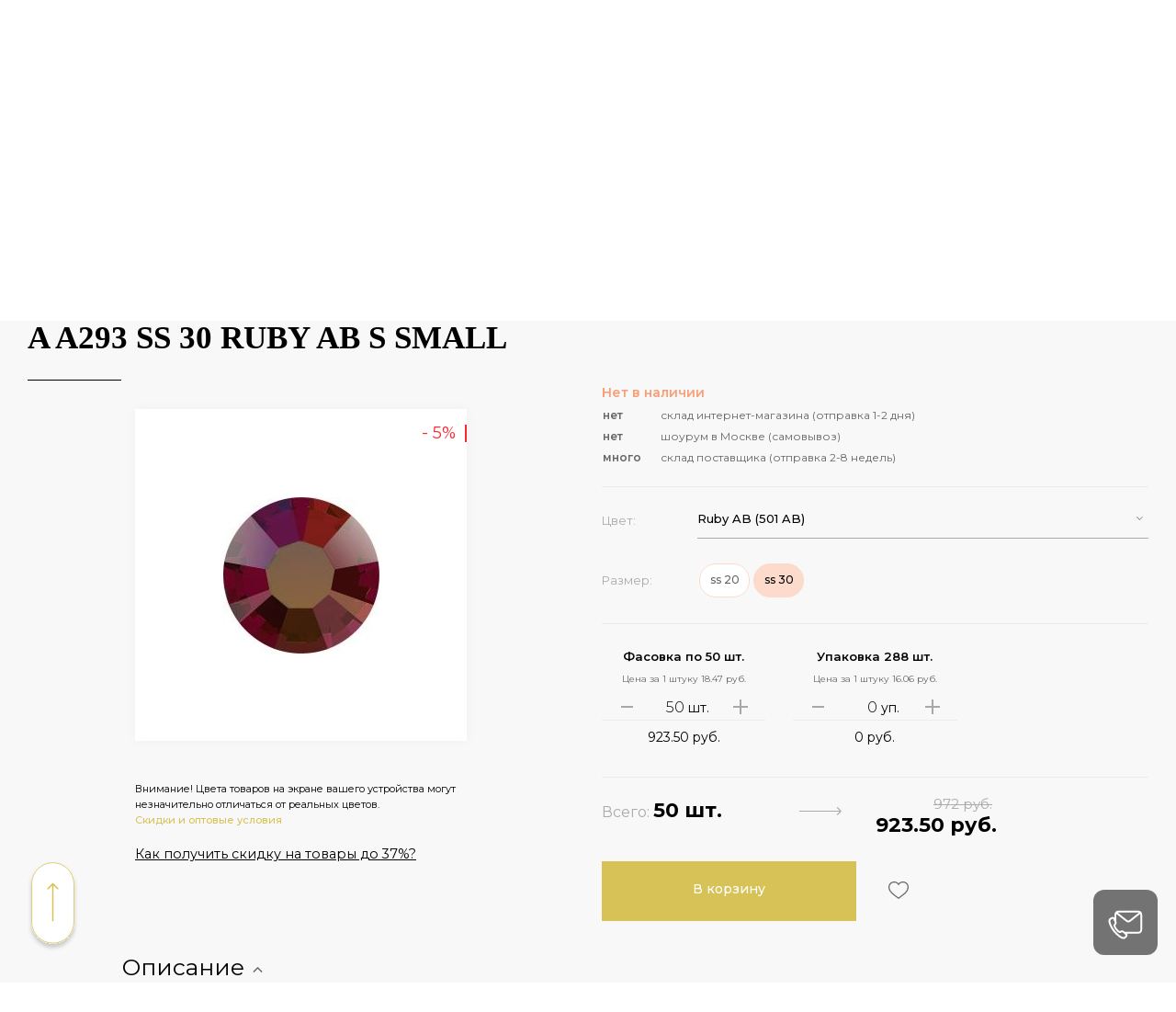

--- FILE ---
content_type: text/html; charset=UTF-8
request_url: https://sw-strazy.ru/catalog/strazy/strazy-kholodnoy-fiksatsii/stellux-avstriya--sc252/a293-s-strazy-kholodnoy-fiksatsii/a-a293-ss-30-ruby-ab-s-small/
body_size: 91104
content:
<!DOCTYPE html>

<html class="no-js" lang="ru">
<head>
    <!-- Google Tag Manager -->
    <script data-skip-moving="true">(function(w,d,s,l,i){w[l]=w[l]||[];w[l].push({'gtm.start':
                new Date().getTime(),event:'gtm.js'});var f=d.getElementsByTagName(s)[0],
            j=d.createElement(s),dl=l!='dataLayer'?'&l='+l:'';j.async=true;j.src=
            'https://www.googletagmanager.com/gtm.js?id='+i+dl;f.parentNode.insertBefore(j,f);
        })(window,document,'script','dataLayer','GTM-KP74MN');</script>
    <!-- End Google Tag Manager -->

    <!-- Yandex.Metrika counter -->
        <noscript><div><img src="https://mc.yandex.ru/watch/26341422" style="position:absolute; left:-9999px;" alt="" /></div></noscript>
    <!-- /Yandex.Metrika counter -->


    <!-- Top.Mail.Ru counter -->
        <noscript><div><img src="https://top-fwz1.mail.ru/counter?id=3641260;js=na" style="position:absolute;left:-9999px;" alt="Top.Mail.Ru" /></div></noscript>
    <!-- /Top.Mail.Ru counter -->

    <meta charset="utf-8">
    
	<meta name="robots" content="index, follow" />
		<title>A A293 SS 30 RUBY AB S SMALL</title>
    <meta name="description" content="Купить A A293 SS 30 RUBY AB S SMALL для создания одежды, бижутерии и украшений. Оптом и в розницу с доставкой по Москве, России и странам СНГ." />
<script data-skip-moving="true">(function(w, d, n) {var cl = "bx-core";var ht = d.documentElement;var htc = ht ? ht.className : undefined;if (htc === undefined || htc.indexOf(cl) !== -1){return;}var ua = n.userAgent;if (/(iPad;)|(iPhone;)/i.test(ua)){cl += " bx-ios";}else if (/Windows/i.test(ua)){cl += ' bx-win';}else if (/Macintosh/i.test(ua)){cl += " bx-mac";}else if (/Linux/i.test(ua) && !/Android/i.test(ua)){cl += " bx-linux";}else if (/Android/i.test(ua)){cl += " bx-android";}cl += (/(ipad|iphone|android|mobile|touch)/i.test(ua) ? " bx-touch" : " bx-no-touch");cl += w.devicePixelRatio && w.devicePixelRatio >= 2? " bx-retina": " bx-no-retina";if (/AppleWebKit/.test(ua)){cl += " bx-chrome";}else if (/Opera/.test(ua)){cl += " bx-opera";}else if (/Firefox/.test(ua)){cl += " bx-firefox";}ht.className = htc ? htc + " " + cl : cl;})(window, document, navigator);</script>


<link href="/bitrix/cache/css/s1/codencode/page_91123080c7e0597115c7fe710b067741/page_91123080c7e0597115c7fe710b067741_v1.css?176044690627930" type="text/css"  rel="stylesheet" />
<link href="/bitrix/cache/css/s1/codencode/template_f17833d2e2c2242933e767a95a29d1d9/template_f17833d2e2c2242933e767a95a29d1d9_v1.css?1765979869492590" type="text/css"  data-template-style="true" rel="stylesheet" />







	<meta http-equiv="X-UA-Compatible" content="IE=edge">
	<meta name="viewport" content="width=device-width, initial-scale=1.0">
	<meta name="format-detection" content="telephone=no">
	<meta name="format-detection" content="address=no">


        <meta property="og:type" content="website"/>
    <meta property="og:url" content="//sw-strazy.ru/catalog/strazy/strazy-kholodnoy-fiksatsii/stellux-avstriya--sc252/a293-s-strazy-kholodnoy-fiksatsii/a-a293-ss-30-ruby-ab-s-small/"/>
    <meta property="og:title" content="A A293 SS 30 RUBY AB S SMALL"/>
    <meta property="og:description" content="Купить A A293 SS 30 RUBY AB S SMALL для создания одежды, бижутерии и украшений. Оптом и в розницу с доставкой по Москве, России и странам СНГ."/>
    <meta property="og:image" content="//sw-strazy.ru/upload/iblock/41c/41cbc31603059baa13cc9447466f8402.jpg"/>

	<link rel="icon" href="/favicon.svg">

    <link href="https://fonts.googleapis.com/css?family=Montserrat:300,400,400i,500,600,700|Noto+Serif:700&subset=cyrillic&display=swap" rel="stylesheet">

	<meta name="google-site-verification" content="VjO-XegfLtxfDp6XEvBDuJCE1VfMkkbsnv0HLNvp7tI" />
    <meta name="yandex-verification" content="f9cd263226b0f6cd" />
    <meta name="p:domain_verify" content="c88a781933dc00449b356d5078f7587c"/>
    <meta name="yandex-verification" content="f59f1b7162255af4" />
	<meta name="yandex-verification" content="c20efd266ee31b26" />
</head>

<body>
<!-- Google Tag Manager (noscript) -->
    <noscript>
    <iframe src="https://www.googletagmanager.com/ns.html?id=GTM-KP74MN" height="0" width="0" style="display:none;visibility:hidden"></iframe>
    </noscript>
<!-- End Google Tag Manager (noscript) -->

<div id="panel"></div>
<div class="page-wrapper">
	<header class="header">

		<!-- BEGIN PROMO-BLOCK -->
				<!-- END PROMO-BLOCK -->


		<div class="header-top">
			<div class="container">
				<div class="header-top__box clearfix">
					<!-- BEGIN TOP MENU -->
					
<div class="row">
    <div class="header-top__nav col-12 col-lg-9 col-md-9">
        <ul>
                                            
                
                                            <li class="has-submenu ">
                            <a href="/articles/" >Информация</a>
                            <i></i>
                            <ul class="submenu">
                    
                
                
                                            
                
                    
                                                    <li>
                                <a href="/articles/" >Статьи</a>
                            </li>
                        
                    
                
                
                                            
                
                    
                                                    <li>
                                <a href="/faq/" >Вопрос-ответ</a>
                            </li>
                        
                    
                
                
                                            
                
                    
                                                    <li>
                                <a href="/delivery/?tab=7#form-complain" >Форма обратной связи по товару</a>
                            </li>
                        
                    
                
                
                                            
                
                    
                                                    <li>
                                <a href="/terms-of-use/" >Политика конфиденциальности</a>
                            </li>
                        
                    
                
                
                                                                </ul></li>                
                
                    
                                                    <li>
                                <a href="/contacts/" rel=nofollow>Шоурум</a>
                            </li>
                        
                    
                
                
                                            
                
                    
                                                    <li>
                                <a href="/optovikam/" rel=nofollow>Скидки</a>
                            </li>
                        
                    
                
                
                                            
                
                                            <li class="has-submenu ">
                            <a href="/bonusnaya-programma/" rel=nofollow>Бонусная программа</a>
                            <i></i>
                            <ul class="submenu">
                    
                
                
                                            
                
                    
                                                    <li>
                                <a href="/bonusnaya-programma/" rel=nofollow>Бонусная программа</a>
                            </li>
                        
                    
                
                
                                            
                
                    
                                                    <li>
                                <a href="/referalnaya-programma/" rel=nofollow>Программа «Пригласи друга»</a>
                            </li>
                        
                    
                
                
                                            
                
                    
                                                    <li>
                                <a href="/contest-works/regulations/" rel=nofollow>Регламент конкурса работ</a>
                            </li>
                        
                    
                
                
                                                                </ul></li>                
                
                    
                                                    <li>
                                <a href="/payment/" rel=nofollow>Оплата</a>
                            </li>
                        
                    
                
                
                                            
                
                    
                                                    <li>
                                <a href="/delivery/" >Доставка</a>
                            </li>
                        
                    
                
                
                                            
                
                    
                                                    <li>
                                <a href="/master-class/" >Мастер-классы</a>
                            </li>
                        
                    
                
                
                                            
                
                    
                                                    <li>
                                <a href="/konkursy/" rel=nofollow>Конкурсы</a>
                            </li>
                        
                    
                
                
                                            
                
                    
                                                    <li>
                                <a href="/partners/po-bizhuterii/" rel=nofollow>Партнеры</a>
                            </li>
                        
                    
                
                
                                            
                
                    
                                                    <li>
                                <a href="/about/" >О нас</a>
                            </li>
                        
                    
                
                
                                            
                
                    
                                                    <li>
                                <a href="/optovikam/" rel=nofollow>Оптовые условия</a>
                            </li>
                        
                    
                
                
            
                    </ul>
    </div>
    <div class="header-top__contacts col-12 col-lg-3 col-md-3">
        <div class="row">
            <div class="header-top__contacts-number col-6 col-lg-9 col-md-9 text-lg-right m-auto pr-0">
                <a href="tel:+78007752833">8 800 775 28 33</a>            </div>
            <div class="header-socials col-6 col-lg-3 col-md-3 pl-0">
                

		<ul class="header-social-network__list">
							<li class="header-social-network__list-level-one header-social-network__list-vkontakte header-social-network__list_has-child">
					
                    						<div class="header-social-network__list-level-two">
                            								<div class="header-social-network__list-level-two-group">
									<a href="https://vk.com/sw_strazy_sport" class="header-social-network__level-two-link" rel="nofollow" target="_blank">
										VK Sport									</a>
								</div>
                            								<div class="header-social-network__list-level-two-group">
									<a href="https://vk.com/sw_strazy" class="header-social-network__level-two-link" rel="nofollow" target="_blank">
										VK DIY									</a>
								</div>
                            						</div>
                    				</li>

							<li class="header-social-network__list-level-one header-social-network__list-telegram header-social-network__list_has-child">
					
                    						<div class="header-social-network__list-level-two">
                            								<div class="header-social-network__list-level-two-group">
									<a href="https://t.me/sw_strazy_sport" class="header-social-network__level-two-link"  target="_blank">
										Telegram Sport									</a>
								</div>
                            								<div class="header-social-network__list-level-two-group">
									<a href="https://t.me/sw_strazy" class="header-social-network__level-two-link"  target="_blank">
										Telegram DIY									</a>
								</div>
                            						</div>
                    				</li>

					</ul>
            </div>
        </div>
    </div>
</div>
					<!-- END TOP MENU -->

					<!-- BEGIN CHOOSE LANGUAGE -->
										<!-- END CHOOSE LANGUAGE -->
				</div>
			</div>
		</div>

		<div class="header-middle">
			<div class="container">
				<div class="header-middle__box clearfix">
                    <div class="row">
                        <div class="col-lg-3 col-md-3 col-12">
                            <div class="header-middle__logo ">
                                <!--BEGIN LOGO -->
                                <a href="/">
	<img src="/pic/logo.svg" alt="SW-STRAZY">
	<span>ваш кристальный партнер</span>
</a>                                <!--END LOGO -->
                            </div>
                        </div>
                        <div class="header-search col-lg-6 col-md-6 col-6" itemscope="" itemtype="https://schema.org/WebSite">
                               	<meta itemprop="url" content="//sw-strazy.ru/"/>
	<form class="header-search-form" action="/search/index.php" name="search" id="title-search" itemprop="potentialAction" itemscope="" itemtype="https://schema.org/SearchAction">
		<meta id="search-meta" itemprop="target" content="//sw-strazy.ru/search/index.php?q={q}" />
		<input type="text" placeholder="Поиск по каталогу" name="q" autocomplete="off" id="title-search-input" value="" itemprop="query-input" onkeyup="setSearchMeta( this.value );">
		<a class="clear-search" href="#" title="Очистить поиск"></a>
		<button type="submit" name="s"></button>
	</form>
                                <!--BEGIN SEARCH TITLE -->
                            </div>
                        <div class="header-middle__base clearfix col-lg-3 col-md-3 col-6">
                            <div class="row">
                                <div class="col-9 col-lg-9 col-md-9 pr-0 text-right">
                                    <div class="header-middle__base-container">
                                        <!--<a class="wishlist-link" id="wishlist-link-header" href="/wishlist/"><i></i><span ></span></a>-->
    <a class="wishlist-link" id="wishlist-link-header-mini" href="/wishlist/">
        <svg width="33" height="31" viewBox="0 0 33 31" fill="none" xmlns="http://www.w3.org/2000/svg">
            <path d="M23.1064 0C25.4369 7.99743e-05 27.7249 0.657719 29.5098 2.1748L29.8604 2.48926V2.49023C31.7069 4.24952 32.6992 6.79901 32.6992 9.93652C32.6992 12.4789 31.735 14.9599 30.4277 17.1748L30.1621 17.6143C28.7103 19.959 26.8068 22.1501 24.9561 24.0068L24.9541 24.0088C22.8453 26.1139 20.5844 28.0652 18.1895 29.8477L18.1885 29.8486C17.9856 29.9994 17.8235 30.1167 17.7061 30.2002L17.707 30.2012L17.5801 30.292L17.5752 30.2949L17.542 30.3193L17.4414 30.1768L17.04 29.6338L17.0049 29.5859L17.0381 29.6338L17.5244 30.3301C17.1796 30.5709 16.7687 30.6992 16.3486 30.6992C15.9286 30.6992 15.5177 30.5709 15.1729 30.3301C15.1666 30.3257 15.1604 30.3209 15.1543 30.3164L15.1416 30.3076V30.3066L15.124 30.2949L15.1191 30.292L14.9922 30.2012L14.9854 30.1963C12.4141 28.3216 9.99335 26.2535 7.74512 24.0107L7.74316 24.0088C5.89256 22.1506 3.98892 19.9591 2.53711 17.6143V17.6133C1.09916 15.2888 3.29801e-05 12.6486 0 9.93652C0.00014948 4.55675 4.1884 0.000239362 9.59277 0C12.2505 0 14.63 1.11571 16.3496 2.88281C18.0689 1.11577 20.4472 0 23.1064 0ZM23.1064 1.69922C20.644 1.69922 18.4611 2.87037 17.0166 4.69531C16.8554 4.89897 16.6094 5.01855 16.3496 5.01855C16.0899 5.01855 15.8438 4.89897 15.6826 4.69531C14.2382 2.87044 12.0537 1.69922 9.59277 1.69922C5.20492 1.69946 1.69937 5.41607 1.69922 9.93652C1.69925 12.2026 2.62499 14.5258 3.98145 16.7188C5.33973 18.9126 7.14671 21.0005 8.94531 22.8066C11.1316 24.9877 13.4864 26.9988 15.9873 28.8223H15.9863L16.1025 28.9053H16.1035L16.1367 28.9287L16.1494 28.9375C16.2069 28.9769 16.2761 29 16.3486 29C16.4039 29 16.458 28.9873 16.5059 28.9639L16.5508 28.9365C16.5546 28.9338 16.5587 28.9314 16.5625 28.9287L16.5967 28.9053L16.7188 28.8184L16.7207 28.8164C16.8235 28.7433 16.9742 28.6335 17.1748 28.4844C19.5037 26.7511 21.7016 24.8533 23.752 22.8066C25.551 21.0018 27.358 18.9134 28.7168 16.7188L28.9668 16.3066C30.1871 14.2379 31 12.0615 31 9.93652C30.9999 7.16468 30.1315 5.09645 28.6875 3.7207V3.71973C27.243 2.34575 25.2617 1.6993 23.1064 1.69922Z" fill="black"/>
        </svg>
        <span id="wishlist-link-header-count-mini">0</span>
    </a>

                                        <div id="bx_basketFKauiI"> 


<a class="header-top-icons-basket has-goods open-cart-popup" class="open-cart-popup" data-src="#cartPopup" href="/personal/basket/">
    <svg width="29" height="30" viewBox="0 0 29 30" fill="none" xmlns="http://www.w3.org/2000/svg">
        <path d="M14.3496 0C17.5364 0 20.214 2.09624 21.2451 5H26.8496C27.8713 5 28.6992 5.82788 28.6992 6.84961V27.8496C28.6992 28.8713 27.8713 29.6992 26.8496 29.6992H1.84961C0.827882 29.6992 7.17057e-08 28.8713 0 27.8496V6.84961C0 5.82788 0.827883 5 1.84961 5H7.45508C8.48617 2.0964 11.163 8.7452e-05 14.3496 0ZM1.84961 6.69922C1.76677 6.69922 1.69922 6.76677 1.69922 6.84961V27.8496C1.69922 27.9325 1.76677 28 1.84961 28H26.8496C26.9325 28 27 27.9325 27 27.8496V6.84961C27 6.76677 26.9325 6.69922 26.8496 6.69922H21.6406C21.6779 7.01093 21.6992 7.32789 21.6992 7.64941V8.84961C21.6992 9.31905 21.3191 9.69922 20.8496 9.69922C20.3803 9.69911 20 9.31898 20 8.84961V7.64941C20 7.32547 19.9756 7.00816 19.9287 6.69922H8.77148C8.72459 7.00819 8.69923 7.32544 8.69922 7.64941V8.84961C8.69922 9.31905 8.31905 9.69922 7.84961 9.69922C7.38026 9.69911 7 9.31898 7 8.84961V7.64941C7.00001 7.32787 7.02229 7.01095 7.05957 6.69922H1.84961ZM14.3496 1.69922C12.1528 1.6993 10.2201 3.03257 9.28906 5H19.4102C18.4791 3.03259 16.5465 1.69922 14.3496 1.69922Z" fill="black"/>
    </svg>
    <span>0</span>
</a>

	
</div>
                                    </div>
                                </div>


                                <div class="col-3 col-lg-3 col-md-3 pl-0 text-right">
                                    <a class="login-link" href="#">
    <svg width="31" height="31" viewBox="0 0 31 31" fill="none" xmlns="http://www.w3.org/2000/svg">
        <path d="M19.6543 17.8311C21.4555 17.8311 22.8577 17.8311 23.9814 17.9229C25.1151 18.0155 26.0406 18.2064 26.874 18.6309L27.1299 18.7676C28.3927 19.4752 29.4199 20.5424 30.0791 21.8359C30.5036 22.6694 30.6954 23.5949 30.7881 24.7285C30.8799 25.8523 30.8789 27.2553 30.8789 29.0566V30.0293C30.8787 30.4984 30.4984 30.8787 30.0293 30.8789H0.849609C0.380284 30.8789 0.000189655 30.4986 0 30.0293V29.0566C-1.74696e-07 27.2553 -0.00100476 25.8523 0.0908203 24.7285C0.183481 23.5949 0.374324 22.6694 0.798828 21.8359C1.50196 20.4562 2.62415 19.3339 4.00391 18.6309L4.32129 18.4824C5.07216 18.1602 5.90454 18.0039 6.89648 17.9229C8.02036 17.831 9.42311 17.8311 11.2246 17.8311H19.6543ZM15.4395 0C16.2959 3.86426e-05 17.1442 0.168371 17.9355 0.496094C18.727 0.823912 19.447 1.30445 20.0527 1.91016C20.6583 2.51576 21.139 3.23517 21.4668 4.02637C21.7946 4.81772 21.9628 5.66688 21.9629 6.52344C21.9629 7.37981 21.7944 8.2283 21.4668 9.01953C21.139 9.81088 20.6584 10.531 20.0527 11.1367C19.447 11.7424 18.7269 12.2229 17.9355 12.5508C17.1442 12.8785 16.296 13.0468 15.4395 13.0469C13.7093 13.0469 12.0496 12.3601 10.8262 11.1367C9.60285 9.91331 8.91506 8.25354 8.91504 6.52344C8.91516 4.7934 9.60284 3.13349 10.8262 1.91016C12.0496 0.686931 13.7094 3.6458e-08 15.4395 0Z" fill="black"/>
    </svg>
    <i></i>
    <span><!-- Вход --></span>
</a>

<!-- login modal -->
<div id="loginModal" class="regular-modal login-modal">
	<div class="regular-modal__box auth-box">
		<div class="regular-modal__caption">Вход в личный кабинет</div>
		<form id="loginForm" class="regular-form" name="system_auth_formvnxeTk" method="post" target="_top" action="#">
			<div class="input-login input-box with-float-label  ">
				<div class="float-label">Email</div>
				<div class="error-text hidden"></div>
				<input type="email" name="USER_LOGIN" maxlength="50" value="" placeholder="" required>
			</div>
			<div class="input-password input-box with-float-label ">
				<div class="float-label">Пароль</div>
				<div class="error-text hidden"></div>
				<input type="password" id="password-input" name="USER_PASSWORD" maxlength="50" placeholder="" required>
                <a href="#" class="custom-password-control"></a>
			</div>
			<div class="login-form-params clearfix">
				<div class="checkbox-box">
					<label class="checkbox-label">
						<input name="USER_REMEMBER" type="checkbox" value="Y" checked id="auth__form-remember-auth-checkbox"><i></i>
						<span>Запомнить</span>
					</label>
				</div>
				<div class="login-forget-pass">
					<a class="forgot-link" href="#">Забыли пароль?</a>
				</div>
			</div>
			<div class="submit-box">
				<button class="login-btn regular-btn" type="button">Войти в личный кабинет</button>
				<input name="Login" type="hidden" value="Войти в личный кабинет" />
				<a class="regular-btn border-btn register-link" href="#">Регистрация</a>
							<input type="hidden" name="backurl" value="/catalog/strazy/strazy-kholodnoy-fiksatsii/stellux-avstriya--sc252/a293-s-strazy-kholodnoy-fiksatsii/a-a293-ss-30-ruby-ab-s-small/" />
										<input type="hidden" name="AUTH_FORM" value="Y" />
				<input type="hidden" name="AJAX_RUN" value="Y" />
				<input type="hidden" name="TYPE" value="AUTH" />
			</div>
		</form>
	</div>
</div>
<!-- / login modal -->


<div id="registrationModal" class="regular-modal login-modal">
	<div class="regular-modal__box">	
		<div class="regular-modal__caption">Регистрация</div>
		<div>
			<div id="bx_register_error" style="display:none">
			</div>
		</div>
	<form id="registrationForm" class="regular-form register-form" method="post" action="/catalog/strazy/strazy-kholodnoy-fiksatsii/stellux-avstriya--sc252/a293-s-strazy-kholodnoy-fiksatsii/a-a293-ss-30-ruby-ab-s-small/?register=yes" name="regform" enctype="multipart/form-data">
		<div class="input-login input-box with-float-label  ">
			<div class="float-label">* E-Mail:</div>
			<div class="error-text hidden"></div>
			<input type="email" name="USER_LOGIN" maxlength="255" value="" placeholder="" required />
		</div>
		<div class="input-password input-box with-float-label  ">
			<div class="float-label">* Пароль:</div>
			<div class="error-text hidden"></div>
			<input type="password" name="USER_PASSWORD" maxlength="50" value="" placeholder="" required autocomplete="off" />
		</div>
		<div class="login-form-params clearfix">
			<div class="input-checkbox checkbox-box">
				<div class="error-text hidden">Для регистрации необходимо поставить галочку</div>
				<label class="checkbox-label">
					<input name="REGISTER_RIGHT" type="checkbox" checked="checked"><i></i>
					<span>Нажимая кнопку «Зарегистрироваться», я даю согласие на обработку своих персональных данных в соответствии с <a href="/terms-of-use/" target="_blank" rel="nofollow">Условиями</a></span>
				</label>
			</div>
		</div>
		<div class="submit-box">
			<button class="regular-btn register" type="button">Зарегистрироваться</button>
			<a class="regular-btn border-btn login-link" href="#">Вход в личный кабинет</a>
		</div>

		
		<input type="hidden" name="USER_EMAIL" value="" />
		<input type="hidden" name="USER_CONFIRM_PASSWORD" value="" />
		<input type="hidden" name="AUTH_FORM" value="Y" />
		<input type="hidden" name="TYPE" value="REGISTRATION" />
		<input type="hidden" name="AJAX_RUN_REGISTRATION" value="Y" />
		<input type="hidden" name="Register" value="Регистрация" />
		<input type="hidden" name="register_submit_button" value="Y"/>
		<input type="text" class="api-mf-antibot" value="" name="ANTIBOT[NAME]">
	</form>
	</div>
</div>

<div id="forgotModal" class="regular-modal login-modal">
	<div class="regular-modal__box auth-box">
		<div class="regular-modal__caption">Восстановление пароля</div>
		<form id="forgotForm" class="regular-form" name="forgotform" method="post" target="_top" action="#">
			<div class="checkout-fields-section subtitle">
				Если вы забыли пароль, введите свой логин или email.<br />Мы вышлем на ваш email информацию, с помощью которой вы сможете войти в свой аккаунт или сменить пароль.			</div>
			<div class="checkout-fields-section sended"></div>
			<div class="input-login input-box with-float-label  ">
				<div class="float-label">Логин:</div>
				<div class="error-text hidden">Пустой логин или email</div>
				<input type="email" name="USER_LOGIN" maxlength="50" placeholder="" value="" tabindex="10">
			</div>

			<div class="input-box with-float-label">
				<div class="float-label"></div>
				или			</div>
			<div class="input-email input-box with-float-label  ">
				<div class="float-label">Email:</div>
				<div class="error-text hidden">Некорректный логин или email</div>
				<input type="text" name="USER_EMAIL" maxlength="255" placeholder="" value="" tabindex="20">
			</div>

							<div class="captcha" style="margin-top: 16px; margin-bottom: 16px;">
					<div>
						<input type="hidden" name="captcha_sid" value="0f4170f5497fbd0e452d3cec55eb3742" />
						<img src="/bitrix/tools/captcha.php?captcha_sid=0f4170f5497fbd0e452d3cec55eb3742" width="180" height="40" alt="CAPTCHA" />
					</div>
					<div></div>
					<div><input type="text" name="captcha_word" maxlength="50" value="" /></div>
				</div>
			
			<div class="checkout-submit-box clearfix">
				<div class="checkout-submit-btns">
					<button class="regular-btn send-password" type="button" tabindex="30" >Выслать</button>
				</div>
				<div class="lk-logout-box">
					<a class="login-link" href="#"><span>Войти в личный кабинет</span></a>
				</div>
							<input type="hidden" name="backurl" value="/catalog/strazy/strazy-kholodnoy-fiksatsii/stellux-avstriya--sc252/a293-s-strazy-kholodnoy-fiksatsii/a-a293-ss-30-ruby-ab-s-small/" />
							<input type="hidden" name="AUTH_FORM" value="Y">
				<input type="hidden" name="TYPE" value="SEND_PWD">
				<input type="hidden" name="send_account_info" value="Выслать" />
			</div>
		</form>
	</div>
</div>

                                </div>
                            </div>
                        </div>
                    </div>
					<a id="openRespMenu" class="open-resp-menu" href="#">
						<span></span><span></span><span></span>
					</a>
				</div>
			</div>
		</div>
		<nav class="header-main-nav">
			<div class="container">
				<div class="header-main-nav__box">
					<!-- BEGIN MAIN MENU -->
					<div class="menu-section">
	<div class="menu-section__header">
		<nav class="row">
            <div class="menu-section__header-is-priority col-6 col-lg-3 col-md-3">
                                                            <div data-id="681" class="nav__item ">
                            <a href="/actions/" class="nav__link uf-bold ">SALE</a>
                        </div>
                                                                                <div data-id="167" class="nav__item ">
                            <a href="/novinki/" class="nav__link uf-bold ">Новинки</a>
                        </div>
                                                                                                                                                                                                                                                                        </div>

            <div class="menu-section__header-basic col-6 col-lg-9 col-md-9">
                                                                                                                                    <div data-id="12795" class="nav__item nav__item_dropdown">
                            <a href="/catalog/tkani--sc266/" class="nav__link uf-bold light-yellow ">Ткани</a>
                        </div>
                                                                                <div data-id="12793" class="nav__item nav__item_dropdown">
                            <a href="/catalog/kristally-i-kasty--sc314/" class="nav__link ">Кристаллы и касты</a>
                        </div>
                                                                                <div data-id="12794" class="nav__item nav__item_dropdown">
                            <a href="/catalog/strazy/" class="nav__link ">Стразы</a>
                        </div>
                                                                                <div data-id="12796" class="nav__item nav__item_dropdown">
                            <a href="/catalog/sport-i-tantsy--sc277/" class="nav__link ">Спорт и танцы</a>
                        </div>
                                                                                <div data-id="12797" class="nav__item nav__item_dropdown">
                            <a href="/catalog/rukodelie--sc297/" class="nav__link ">Рукоделие</a>
                        </div>
                                                                                <div data-id="15336" class="nav__item ">
                            <a href="/landing/sportivnoe-bodi/" class="nav__link ">Боди</a>
                        </div>
                                                </div>
		</nav>
	</div>
	<div class="menu-section__main">
		<div class="container">
            <div class="row">
                <div class="col-3">
                                                                                                                                                                                                <a href="/upload/uf/1d6/p6srps0lei1f6u55ixkjnqy03ug2johj.png" data-fancybox="">
                                    <img data-parent-id="13402"  class="menu-section__level-third menu-section__banner pt-5" src="/upload/uf/1d6/p6srps0lei1f6u55ixkjnqy03ug2johj.png" alt="Ткани Carvico Италия">
                                </a>
                                                                                                                <a href="/upload/uf/287/t1dlsiz71ykfqhr46hdglvfypzvfq20c.png" data-fancybox="">
                                    <img data-parent-id="15340"  class="menu-section__level-third menu-section__banner pt-5" src="/upload/uf/287/t1dlsiz71ykfqhr46hdglvfypzvfq20c.png" alt="Ткани Chrisanne Англия">
                                </a>
                                                                                                                                                                                                                                                                                                                                                                                                                                                                                                                                                                                                                                                                                                                                                                                                                                                                                                                                                                                                                                                                                                                                                                                                                                                                                                                                                                                                                                                                                                                                                                                                                                                                                                                                                                                                                                                                                                                                                                                                                                                                                                                                                                                                                                                                                                                                                                                                                                                                                                                                                                                                                                                                                                                                                                                                                                                                                                                                                                                                                                                                                                                                                                                                                                                                                                                                                                                                                                                                                                                                                                                                                                                                                                                                                                                                                                                                                                                                                                                                                                                                                                                                                                                                                                                                        </div>
                <div class="col-9">
                                            <div class="row menu-section__main-levels menu-section__main-levels_hide pt-5 pb-5" data-parent-id="681">

                            <div class="col-4 menu-section__level-second menu-section_set-beautiful-scroll menu-section__border pr-4">
                                
                                
                                                            </div>
                            <div class="col-4">
                                                            </div>
                            <div class="col-4 menu-section_set-beautiful-scroll">
                                                            </div>
                        </div>
                                            <div class="row menu-section__main-levels menu-section__main-levels_hide pt-5 pb-5" data-parent-id="167">

                            <div class="col-4 menu-section__level-second menu-section_set-beautiful-scroll menu-section__border pr-4">
                                
                                
                                                            </div>
                            <div class="col-4">
                                                            </div>
                            <div class="col-4 menu-section_set-beautiful-scroll">
                                                            </div>
                        </div>
                                            <div class="row menu-section__main-levels menu-section__main-levels_hide pt-5 pb-5" data-parent-id="12795">

                            <div class="col-4 menu-section__level-second menu-section_set-beautiful-scroll menu-section__border pr-4">
                                                                                                                                                                                                                                                                                                                                                                                                                                                                                                                                                                                                                                                                                                                                                                                                                                                                                                                                                                                                                                    <a data-id="15135" href="/optovikam/" class="menu-section__link  uf-bold ">Оптовые условия</a>
                                                                                                                                    <a data-id="510" href="/catalog/tkani/podobrat-tkan/" class="menu-section__link  uf-bold ">Подобрать ткань</a>
                                                                                                                                    <a data-id="516" href="/catalog/tkani/po-naznacheniyu/" class="menu-section__link  uf-bold ">Ткани по назначению</a>
                                                                                                                                                                                                                                                                
                                                                    <div class="separator" data-parent-id="12795"><span></span></div>
                                
                                                                                                            <a data-id="13402" href="/catalog/tkani--sc266/tkani-carvico-italiya--sc267/"
                                           class="menu-section__link menu-section__link_parent ">Ткани Carvico Италия</a>
                                                                                                                                                <a data-id="15340" href="/catalog/tkani--sc266/tkani-chrisanne-angliya--sc357/"
                                           class="menu-section__link menu-section__link_parent ">Ткани Chrisanne Англия</a>
                                                                                                                                                <a data-id="15287" href="/catalog/tkani--sc266/tkani-jersey-lomellina-italiya--sc352/"
                                           class="menu-section__link menu-section__link_parent ">Ткани Jersey Lomellina Италия</a>
                                                                                                                                                <a data-id="15303" href="/catalog/tkani--sc266/printovannyy-bifleks-friedmans--sc355/"
                                           class="menu-section__link menu-section__link_parent ">Принтованный Бифлекс Friedmans</a>
                                                                                                                                                <a data-id="15338" href="/catalog/tkani--sc266/bifleks-italiya--sc336/"
                                           class="menu-section__link  ">Бифлекс Италия</a>
                                                                                                                                                <a data-id="13401" href="/catalog/tkani--sc266/setka-streych-italiya/"
                                           class="menu-section__link menu-section__link_parent ">Сетка-стрейч Италия</a>
                                                                                                                                                <a data-id="13404" href="/catalog/tkani--sc266/golograficheskaya-tkan-italiya--sc269/"
                                           class="menu-section__link menu-section__link_parent ">Голографическая ткань Италия</a>
                                                                                                                                                <a data-id="13412" href="/catalog/tkani--sc266/futer--sc337/"
                                           class="menu-section__link menu-section__link_parent ">Футер</a>
                                                                                                                                                <a data-id="13413" href="/catalog/tkani--sc266/kulirka--sc339/"
                                           class="menu-section__link menu-section__link_parent ">Кулирка</a>
                                                                                                                                                <a data-id="13414" href="/catalog/tkani--sc266/ribana--sc338/"
                                           class="menu-section__link menu-section__link_parent ">Рибана</a>
                                                                                                                                                <a data-id="15146" href="/catalog/tkani--sc266/barkhat-italiya--sc345/"
                                           class="menu-section__link  ">Бархат Италия</a>
                                                                                                                                                <a data-id="15286" href="/catalog/tkani--sc266/gipyur--sc350/"
                                           class="menu-section__link menu-section__link_parent ">Гипюр</a>
                                                                                                                                                <a data-id="15231" href="/catalog/tkani--sc266/katalog-s-obraztsami-tkaney--sc268/"
                                           class="menu-section__link menu-section__link_parent ">Каталог с образцами тканей</a>
                                                                                                                                                <a data-id="15232" href="/catalog/tkani--sc266/kashkorse--sc349/"
                                           class="menu-section__link menu-section__link_parent ">Кашкорсе</a>
                                                                                                                                                                                                                                                                                                                                                            <a data-id="13409" href="/catalog/tkani--sc266/vinil-zerkalnyy--sc270/"
                                           class="menu-section__link menu-section__link_parent ">Винил зеркальный</a>
                                                                                                                                                <a data-id="13406" href="/catalog/tkani--sc266/evrofatin--sc272/"
                                           class="menu-section__link menu-section__link_parent ">Еврофатин</a>
                                                                                                                                                <a data-id="13405" href="/catalog/tkani--sc266/payetochnaya-tkan--sc275/"
                                           class="menu-section__link menu-section__link_parent ">Пайеточная ткань</a>
                                                                                                </div>
                            <div class="col-4">
                                                                                                                <div data-parent-id="13402"
                                                 class="pl-2 pr-3 menu-section__level-third menu-section__border menu-section_set-beautiful-scroll">
                                                                                                    <a data-id="14219" href="/catalog/tkani--sc266/tkani-carvico-italiya--sc267/setka-streych-alicante/"
                                                       class="menu-section__link  ">Сетка-стрейч Alicante</a>
                                                                                                    <a data-id="15177" href="/catalog/tkani--sc266/tkani-carvico-italiya--sc267/valencia-setka-streych/"
                                                       class="menu-section__link  ">Сетка-стрейч Valencia</a>
                                                                                                    <a data-id="15311" href="/catalog/tkani--sc266/tkani-carvico-italiya--sc267/sublimirovannaya-setka-streych-alicante/"
                                                       class="menu-section__link  ">Сублимированная сетка-стрейч Alicante</a>
                                                                                                    <a data-id="14206" href="/catalog/tkani--sc266/tkani-carvico-italiya--sc267/bifleks-matovyy-malaga-vita/"
                                                       class="menu-section__link  ">Бифлекс матовый Malaga/Vita</a>
                                                                                                    <a data-id="14208" href="/catalog/tkani--sc266/tkani-carvico-italiya--sc267/bifleks-glyantsevyy-sumatra/"
                                                       class="menu-section__link  ">Бифлекс глянцевый Sumatra</a>
                                                                                                    <a data-id="14214" href="/catalog/tkani--sc266/tkani-carvico-italiya--sc267/blestyashchiy-bifleks-beverly/"
                                                       class="menu-section__link  ">Блестящий Бифлекс Beverly</a>
                                                                                                    <a data-id="15241" href="/catalog/tkani--sc266/tkani-carvico-italiya--sc267/barkhat-gologramma/"
                                                       class="menu-section__link  ">Бархат-голограмма</a>
                                                                                                    <a data-id="14207" href="/catalog/tkani--sc266/tkani-carvico-italiya--sc267/barkhat-panama/"
                                                       class="menu-section__link  ">Бархат Panama</a>
                                                                                                    <a data-id="15239" href="/catalog/tkani--sc266/tkani-carvico-italiya--sc267/aldabra-barkhat/"
                                                       class="menu-section__link  ">Бархат Aldabra</a>
                                                                                                    <a data-id="14210" href="/catalog/tkani--sc266/tkani-carvico-italiya--sc267/termobifleks-vuelta/"
                                                       class="menu-section__link  ">Термобифлекс Vuelta</a>
                                                                                                    <a data-id="14209" href="/catalog/tkani--sc266/tkani-carvico-italiya--sc267/bifleks-dlya-sublimatsii/"
                                                       class="menu-section__link  ">Бифлекс для сублимации</a>
                                                                                                    <a data-id="14212" href="/catalog/tkani--sc266/tkani-carvico-italiya--sc267/mikrofibra-bifleks-colorado/"
                                                       class="menu-section__link  ">Микрофибра бифлекс Colorado</a>
                                                                                                    <a data-id="15263" href="/catalog/tkani--sc266/tkani-carvico-italiya--sc267/aldabra-barkhat/"
                                                       class="menu-section__link  ">Aldabra Бархат</a>
                                                                                                    <a data-id="15235" href="/catalog/tkani--sc266/tkani-carvico-italiya--sc267/shanghai-bifleks/"
                                                       class="menu-section__link  ">Shanghai Бифлекс</a>
                                                                                                    <a data-id="15226" href="/catalog/tkani--sc266/tkani-carvico-italiya--sc267/sydney-eco-bifleks-dlya-plavaniya/"
                                                       class="menu-section__link  ">Sydney Eco Бифлекс для плавания</a>
                                                                                                    <a data-id="15199" href="/catalog/tkani--sc266/tkani-carvico-italiya--sc267/valencia-setka-streych/"
                                                       class="menu-section__link  ">Valencia Сетка-стрейч</a>
                                                                                                    <a data-id="15264" href="/catalog/tkani--sc266/tkani-carvico-italiya--sc267/barkhat-gologramma/"
                                                       class="menu-section__link  ">Бархат - голограмма</a>
                                                                                                    <a data-id="15337" href="/catalog/tkani--sc266/tkani-carvico-italiya--sc267/setka-streych-so-strazami/"
                                                       class="menu-section__link  ">Сетка-стрейч со стразами</a>
                                                                                                    <a data-id="14215" href="/catalog/tkani--sc266/tkani-carvico-italiya--sc267/utyagivayushchiy-bifleks/"
                                                       class="menu-section__link  ">Утягивающий бифлекс</a>
                                                                                                    <a data-id="14220" href="/catalog/tkani--sc266/tkani-carvico-italiya--sc267/bifleks-vita-touch/"
                                                       class="menu-section__link  ">Бифлекс Vita Touch</a>
                                                                                                    <a data-id="14213" href="/catalog/tkani--sc266/tkani-carvico-italiya--sc267/belevoy-bifleks-parigi/"
                                                       class="menu-section__link  ">Бельевой бифлекс Parigi</a>
                                                                                                    <a data-id="14216" href="/catalog/tkani--sc266/tkani-carvico-italiya--sc267/podkladochnyy-bifleks-siviglia/"
                                                       class="menu-section__link  ">Подкладочный бифлекс Siviglia</a>
                                                                                                    <a data-id="14217" href="/catalog/tkani--sc266/tkani-carvico-italiya--sc267/relefnyy-bifleks-ibiza/"
                                                       class="menu-section__link  ">Рельефный бифлекс Ibiza</a>
                                                                                                    <a data-id="14218" href="/catalog/tkani--sc266/tkani-carvico-italiya--sc267/pantelleria-bifleks/"
                                                       class="menu-section__link  ">Pantelleria Бифлекс</a>
                                                                                                    <a data-id="14211" href="/catalog/tkani--sc266/tkani-carvico-italiya--sc267/lozhnaya-setka-spider/"
                                                       class="menu-section__link  ">Ложная сетка Spider</a>
                                                                                            </div>
                                                                                                                                                    <div data-parent-id="15340"
                                                 class="pl-2 pr-3 menu-section__level-third menu-section__border menu-section_set-beautiful-scroll">
                                                                                                    <a data-id="15352" href="/catalog/tkani--sc266/tkani-chrisanne-angliya--sc357/zhorzhet-shifon/"
                                                       class="menu-section__link  ">Жоржет (шифон)</a>
                                                                                                    <a data-id="15354" href="/catalog/tkani--sc266/tkani-chrisanne-angliya--sc357/krep-dance/"
                                                       class="menu-section__link  ">Креп Dance</a>
                                                                                                    <a data-id="15351" href="/catalog/tkani--sc266/tkani-chrisanne-angliya--sc357/organza-crystal/"
                                                       class="menu-section__link  ">Органза Crystal</a>
                                                                                                    <a data-id="15353" href="/catalog/tkani--sc266/tkani-chrisanne-angliya--sc357/satin-shifon/"
                                                       class="menu-section__link  ">Сатин - шифон</a>
                                                                                            </div>
                                                                                                                                                    <div data-parent-id="15287"
                                                 class="pl-2 pr-3 menu-section__level-third menu-section__border menu-section_set-beautiful-scroll">
                                                                                                    <a data-id="15294" href="/catalog/tkani--sc266/tkani-jersey-lomellina-italiya--sc352/belevoy-bifleks-premium/"
                                                       class="menu-section__link  ">Бельевoй бифлекс Premium</a>
                                                                                                    <a data-id="15295" href="/catalog/tkani--sc266/tkani-jersey-lomellina-italiya--sc352/bifleks-renew-bubble/"
                                                       class="menu-section__link  ">Бифлекс Renew Bubble</a>
                                                                                                    <a data-id="15292" href="/catalog/tkani--sc266/tkani-jersey-lomellina-italiya--sc352/bifleks-v-rubchik-bristol/"
                                                       class="menu-section__link  ">Бифлекс в рубчик Bristol</a>
                                                                                                    <a data-id="15293" href="/catalog/tkani--sc266/tkani-jersey-lomellina-italiya--sc352/bifleks-pike-3d/"
                                                       class="menu-section__link  ">Бифлекс пике 3D</a>
                                                                                                    <a data-id="15296" href="/catalog/tkani--sc266/tkani-jersey-lomellina-italiya--sc352/bifleks-s-soderzhaniem-khlopka-b-natural/"
                                                       class="menu-section__link  ">Бифлекс с содержанием хлопка B-Natural</a>
                                                                                                    <a data-id="15291" href="/catalog/tkani--sc266/tkani-jersey-lomellina-italiya--sc352/matovyy-bifleks-nair/"
                                                       class="menu-section__link  ">Матовый бифлекс Nair</a>
                                                                                            </div>
                                                                                                                                                    <div data-parent-id="15303"
                                                 class="pl-2 pr-3 menu-section__level-third menu-section__border menu-section_set-beautiful-scroll">
                                                                                                    <a data-id="15304" href="/catalog/tkani--sc266/printovannyy-bifleks-friedmans--sc355/printovannyy-bifleks-friedmans/"
                                                       class="menu-section__link  ">Принтованный бифлекс Friedmans</a>
                                                                                            </div>
                                                                                                                                                                                                                        <div data-parent-id="13401"
                                                 class="pl-2 pr-3 menu-section__level-third menu-section__border menu-section_set-beautiful-scroll">
                                                                                                    <a data-id="15178" href="https://sw-strazy.ru/catalog/tkani--sc266/tkani-carvico-italiya--sc267/setka-streych-alicante/"
                                                       class="menu-section__link  ">Сетка-стрейч Alicante Carvico Италия</a>
                                                                                                    <a data-id="15179" href="https://sw-strazy.ru/catalog/tkani--sc266/tkani-carvico-italiya--sc267/valencia-setka-streych/"
                                                       class="menu-section__link  ">Сетка-стрейч Valencia Carvico Италия</a>
                                                                                                    <a data-id="15315" href="/catalog/tkani--sc266/setka-streych-italiya/setka-streych-0719-6287-italiya/"
                                                       class="menu-section__link  ">Сетка- стрейч 0719/6287 Италия</a>
                                                                                            </div>
                                                                                                                                                    <div data-parent-id="13404"
                                                 class="pl-2 pr-3 menu-section__level-third menu-section__border menu-section_set-beautiful-scroll">
                                                                                                    <a data-id="14224" href="/catalog/tkani--sc266/golograficheskaya-tkan-italiya--sc269/gologramma-italiya/"
                                                       class="menu-section__link  ">Голограмма Италия</a>
                                                                                            </div>
                                                                                                                                                    <div data-parent-id="13412"
                                                 class="pl-2 pr-3 menu-section__level-third menu-section__border menu-section_set-beautiful-scroll">
                                                                                                    <a data-id="14232" href="/catalog/tkani--sc266/futer--sc337/futer-turtsiya/"
                                                       class="menu-section__link  ">Футер Турция</a>
                                                                                            </div>
                                                                                                                                                    <div data-parent-id="13413"
                                                 class="pl-2 pr-3 menu-section__level-third menu-section__border menu-section_set-beautiful-scroll">
                                                                                                    <a data-id="14233" href="/catalog/tkani--sc266/kulirka--sc339/kulirka-turtsiya/"
                                                       class="menu-section__link  ">Кулирка Турция</a>
                                                                                            </div>
                                                                                                                                                    <div data-parent-id="13414"
                                                 class="pl-2 pr-3 menu-section__level-third menu-section__border menu-section_set-beautiful-scroll">
                                                                                                    <a data-id="14234" href="/catalog/tkani--sc266/ribana--sc338/ribana-turtsiya/"
                                                       class="menu-section__link  ">Рибана Турция</a>
                                                                                            </div>
                                                                                                                                                                                                                        <div data-parent-id="15286"
                                                 class="pl-2 pr-3 menu-section__level-third menu-section__border menu-section_set-beautiful-scroll">
                                                                                                    <a data-id="15290" href="/catalog/tkani--sc266/gipyur--sc350/gipyur-streych/"
                                                       class="menu-section__link  ">Гипюр - Стрейч</a>
                                                                                            </div>
                                                                                                                                                    <div data-parent-id="15231"
                                                 class="pl-2 pr-3 menu-section__level-third menu-section__border menu-section_set-beautiful-scroll">
                                                                                                    <a data-id="15236" href="/catalog/tkani--sc266/katalog-s-obraztsami-tkaney--sc268/katalog-tkaney/"
                                                       class="menu-section__link  ">Каталог тканей</a>
                                                                                            </div>
                                                                                                                                                    <div data-parent-id="15232"
                                                 class="pl-2 pr-3 menu-section__level-third menu-section__border menu-section_set-beautiful-scroll">
                                                                                                    <a data-id="15237" href="/catalog/tkani--sc266/kashkorse--sc349/kashkorse-turtsiya/"
                                                       class="menu-section__link  ">Кашкорсе Турция</a>
                                                                                            </div>
                                                                                                                                                                                                                                                                                                                                                                <div data-parent-id="13409"
                                                 class="pl-2 pr-3 menu-section__level-third menu-section__border menu-section_set-beautiful-scroll">
                                                                                                    <a data-id="14230" href="/catalog/tkani--sc266/vinil-zerkalnyy--sc270/vinil-zerkalnyy/"
                                                       class="menu-section__link  ">Винил Зеркальный</a>
                                                                                            </div>
                                                                                                                                                    <div data-parent-id="13406"
                                                 class="pl-2 pr-3 menu-section__level-third menu-section__border menu-section_set-beautiful-scroll">
                                                                                                    <a data-id="14227" href="/catalog/tkani--sc266/evrofatin--sc272/evro-fatin/"
                                                       class="menu-section__link  ">Евро фатин</a>
                                                                                            </div>
                                                                                                                                                    <div data-parent-id="13405"
                                                 class="pl-2 pr-3 menu-section__level-third menu-section__border menu-section_set-beautiful-scroll">
                                                                                                    <a data-id="14226" href="/catalog/tkani--sc266/payetochnaya-tkan--sc275/payetochnaya-tkan/"
                                                       class="menu-section__link  ">Пайеточная ткань</a>
                                                                                            </div>
                                                                                                </div>
                            <div class="col-4 menu-section_set-beautiful-scroll">
                                                                                                                                                                                                                                                                                                                                                                                                                                                                                                                                                                                                                                                                                                                                                                                                                                                                                                                                                                                                                                                                                                                                                                                                                                                                                                                                                                                                                                                                                                                                                                                                                                                                                                                                                                                                                                                                                                                                                                                                                                                                                                                                                                                                                                                                                                                                                                                                                                                                                                                                                                                                                                                                                                                                                                                                                                                                                                                                                                                                                                                                                                                                                                                                                                                                                                                                                                                                                                                                                                                                                                                                                                                                                                                                                                                                                                                                                                                                                                                                                                                                                                                                                                                                                                                                                                                                                                                                                                                                                                                                                                                                                                                                                                                                                                                                                                                                                                                                                                                                                                                                                                                                                                                                                                                                                                                                                        </div>
                        </div>
                                            <div class="row menu-section__main-levels menu-section__main-levels_hide pt-5 pb-5" data-parent-id="12793">

                            <div class="col-4 menu-section__level-second menu-section_set-beautiful-scroll menu-section__border pr-4">
                                                                                                                                                                    <a data-id="655" href="/collections/eksklyuzivnye-ekzemplyary/" class="menu-section__link  sale-link ">Эксклюзивные экземпляры</a>
                                                                                                                                                                                                                                                                    <a data-id="15134" href="https://sw-strazy.ru/collections/facets-of-time/" class="menu-section__link  sale-link ">Новая коллекция кристаллов Swarovski осень/зима 26/27 "Facets of Time"</a>
                                                                                                                                                                                                                                                                                                                                                                                                                                                                                                                                                                                                                                                                                                                                                                                                
                                                                    <div class="separator" data-parent-id="12793"><span></span></div>
                                
                                                                                                            <a data-id="15305" href="https://sw-strazy.ru/collections/miksy_kristallov_swarovski/"
                                           class="menu-section__link  ">Миксы кристаллов Swarovski</a>
                                                                                                                                                                                                                    <a data-id="14245" href="/catalog/kristally-i-kasty--sc314/yuvelirnye-kristally--sc327/"
                                           class="menu-section__link menu-section__link_parent ">Ювелирные кристаллы</a>
                                                                                                                                                <a data-id="14247" href="/catalog/kristally-i-kasty--sc314/rivoli--sc332/"
                                           class="menu-section__link menu-section__link_parent ">Риволи</a>
                                                                                                                                                                                                                    <a data-id="14246" href="/catalog/kristally-i-kasty--sc314/opravy-kasty--sc328/"
                                           class="menu-section__link menu-section__link_parent ">Оправы (касты)</a>
                                                                                                                                                <a data-id="14244" href="/catalog/kristally-i-kasty--sc314/kulony-i-podveski--sc325/"
                                           class="menu-section__link menu-section__link_parent ">Кулоны и подвески</a>
                                                                                                                                                <a data-id="14243" href="/catalog/kristally-i-kasty--sc314/businy--sc324/"
                                           class="menu-section__link menu-section__link_parent ">Бусины</a>
                                                                                                                                                <a data-id="14242" href="/catalog/kristally-i-kasty--sc314/kristalnyy-zhemchug--sc323/"
                                           class="menu-section__link menu-section__link_parent ">Кристальный жемчуг</a>
                                                                                                                                                <a data-id="14241" href="/catalog/kristally-i-kasty--sc314/shatony--sc321/"
                                           class="menu-section__link menu-section__link_parent ">Шатоны</a>
                                                                                                                                                <a data-id="14240" href="/catalog/kristally-i-kasty--sc314/kristalnaya-tkan-i-strazovye-tsepi--sc318/"
                                           class="menu-section__link menu-section__link_parent ">Кристальная ткань и стразовые цепи</a>
                                                                                                                                                <a data-id="14239" href="/catalog/kristally-i-kasty--sc314/lyustrovye-kristally--sc315/"
                                           class="menu-section__link menu-section__link_parent ">Люстровые кристаллы</a>
                                                                                                                                                <a data-id="15211" href="/catalog/kristally-i-kasty--sc314/chekhly-swarovski--sc346/"
                                           class="menu-section__link menu-section__link_parent ">Чехлы Swarovski</a>
                                                                                                                                                <a data-id="15180" href="https://sw-strazy.ru/collections/shouboksy_dlya_chellendzha/"
                                           class="menu-section__link  ">Шоубоксы SW-STRAZY</a>
                                                                                                                                                <a data-id="14248" href="/catalog/kristally-i-kasty--sc314/pugovitsy--sc333/"
                                           class="menu-section__link menu-section__link_parent ">Пуговицы</a>
                                                                                                                                                <a data-id="14238" href="/catalog/kristally-i-kasty--sc314/kristally-iz-fianita/"
                                           class="menu-section__link menu-section__link_parent ">Кристаллы из фианита</a>
                                                                                                </div>
                            <div class="col-4">
                                                                                                                                                                                                                                                        <div data-parent-id="14245"
                                                 class="pl-2 pr-3 menu-section__level-third menu-section__border menu-section_set-beautiful-scroll">
                                                                                                    <a data-id="14302" href="/catalog/kristally-i-kasty--sc314/yuvelirnye-kristally--sc327/swarovski/"
                                                       class="menu-section__link menu-section__link_parent ">Swarovski</a>
                                                                                                    <a data-id="14303" href="/catalog/kristally-i-kasty--sc314/yuvelirnye-kristally--sc327/preciosa/"
                                                       class="menu-section__link menu-section__link_parent ">Preciosa</a>
                                                                                                    <a data-id="14304" href="/catalog/kristally-i-kasty--sc314/yuvelirnye-kristally--sc327/tis--sc331/"
                                                       class="menu-section__link menu-section__link_parent ">TIS</a>
                                                                                            </div>
                                                                                                                                                    <div data-parent-id="14247"
                                                 class="pl-2 pr-3 menu-section__level-third menu-section__border menu-section_set-beautiful-scroll">
                                                                                                    <a data-id="14305" href="/catalog/kristally-i-kasty--sc314/rivoli--sc332/swarovski/"
                                                       class="menu-section__link menu-section__link_parent ">Swarovski</a>
                                                                                                    <a data-id="14306" href="/catalog/kristally-i-kasty--sc314/rivoli--sc332/preciosa/"
                                                       class="menu-section__link menu-section__link_parent ">Preciosa</a>
                                                                                                    <a data-id="14307" href="/catalog/kristally-i-kasty--sc314/rivoli--sc332/tis/"
                                                       class="menu-section__link menu-section__link_parent ">TIS</a>
                                                                                            </div>
                                                                                                                                                                                                                        <div data-parent-id="14246"
                                                 class="pl-2 pr-3 menu-section__level-third menu-section__border menu-section_set-beautiful-scroll">
                                                                                                    <a data-id="14451" href="/catalog/kristally-i-kasty--sc314/opravy-kasty--sc328/1088-s-settings/"
                                                       class="menu-section__link  ">1088/S Settings</a>
                                                                                                    <a data-id="14450" href="/catalog/kristally-i-kasty--sc314/opravy-kasty--sc328/1122-s-settings/"
                                                       class="menu-section__link  ">1122/S Settings</a>
                                                                                                    <a data-id="14476" href="/catalog/kristally-i-kasty--sc314/opravy-kasty--sc328/1201-s-settings/"
                                                       class="menu-section__link  ">1201/S Settings</a>
                                                                                                    <a data-id="14478" href="/catalog/kristally-i-kasty--sc314/opravy-kasty--sc328/1400-s-settings/"
                                                       class="menu-section__link  ">1400/S Settings</a>
                                                                                                    <a data-id="14420" href="/catalog/kristally-i-kasty--sc314/opravy-kasty--sc328/1681-s-settings/"
                                                       class="menu-section__link  ">1681/S Settings</a>
                                                                                                    <a data-id="14430" href="/catalog/kristally-i-kasty--sc314/opravy-kasty--sc328/1695-s-settings/"
                                                       class="menu-section__link  ">1695/S Settings</a>
                                                                                                    <a data-id="14408" href="/catalog/kristally-i-kasty--sc314/opravy-kasty--sc328/4120-s-settings/"
                                                       class="menu-section__link  ">4120/S Settings</a>
                                                                                                    <a data-id="14439" href="/catalog/kristally-i-kasty--sc314/opravy-kasty--sc328/4122-s-settings/"
                                                       class="menu-section__link  ">4122/S Settings</a>
                                                                                                    <a data-id="14416" href="/catalog/kristally-i-kasty--sc314/opravy-kasty--sc328/4127-s-settings/"
                                                       class="menu-section__link  ">4127/S Settings</a>
                                                                                                    <a data-id="14436" href="/catalog/kristally-i-kasty--sc314/opravy-kasty--sc328/4128-s-settings/"
                                                       class="menu-section__link  ">4128/S Settings</a>
                                                                                                    <a data-id="14446" href="/catalog/kristally-i-kasty--sc314/opravy-kasty--sc328/4142-s-settings/"
                                                       class="menu-section__link  ">4142/S Settings</a>
                                                                                                    <a data-id="14477" href="/catalog/kristally-i-kasty--sc314/opravy-kasty--sc328/4160-s-settings/"
                                                       class="menu-section__link  ">4160/S Settings</a>
                                                                                                    <a data-id="14407" href="/catalog/kristally-i-kasty--sc314/opravy-kasty--sc328/4161-s-settings/"
                                                       class="menu-section__link  ">4161/S Settings</a>
                                                                                                    <a data-id="14475" href="/catalog/kristally-i-kasty--sc314/opravy-kasty--sc328/4162-s-settings/"
                                                       class="menu-section__link  ">4162/S Settings</a>
                                                                                                    <a data-id="14431" href="/catalog/kristally-i-kasty--sc314/opravy-kasty--sc328/4195-s-settings/"
                                                       class="menu-section__link  ">4195/S Settings</a>
                                                                                                    <a data-id="14417" href="/catalog/kristally-i-kasty--sc314/opravy-kasty--sc328/4196-s-settings/"
                                                       class="menu-section__link  ">4196/S Settings</a>
                                                                                                    <a data-id="14414" href="/catalog/kristally-i-kasty--sc314/opravy-kasty--sc328/4200-s-settings/"
                                                       class="menu-section__link  ">4200/S Settings</a>
                                                                                                    <a data-id="14433" href="/catalog/kristally-i-kasty--sc314/opravy-kasty--sc328/4227-s-settings/"
                                                       class="menu-section__link  ">4227/S Settings</a>
                                                                                                    <a data-id="14412" href="/catalog/kristally-i-kasty--sc314/opravy-kasty--sc328/4228-s-settings/"
                                                       class="menu-section__link  ">4228/S Settings</a>
                                                                                                    <a data-id="14409" href="/catalog/kristally-i-kasty--sc314/opravy-kasty--sc328/4230-s-settings/"
                                                       class="menu-section__link  ">4230/S Settings</a>
                                                                                                    <a data-id="14411" href="/catalog/kristally-i-kasty--sc314/opravy-kasty--sc328/4320-s-settings/"
                                                       class="menu-section__link  ">4320/S Settings</a>
                                                                                                    <a data-id="14456" href="/catalog/kristally-i-kasty--sc314/opravy-kasty--sc328/4322-s-settings/"
                                                       class="menu-section__link  ">4322/S Settings</a>
                                                                                                    <a data-id="14406" href="/catalog/kristally-i-kasty--sc314/opravy-kasty--sc328/4327-s-settings/"
                                                       class="menu-section__link  ">4327/S Settings</a>
                                                                                                    <a data-id="14434" href="/catalog/kristally-i-kasty--sc314/opravy-kasty--sc328/4328-s-settings/"
                                                       class="menu-section__link  ">4328/S Settings</a>
                                                                                                    <a data-id="14481" href="/catalog/kristally-i-kasty--sc314/opravy-kasty--sc328/4329-s-settings/"
                                                       class="menu-section__link  ">4329/S Settings</a>
                                                                                                    <a data-id="14426" href="/catalog/kristally-i-kasty--sc314/opravy-kasty--sc328/4331-s-settings/"
                                                       class="menu-section__link  ">4331/S Settings</a>
                                                                                                    <a data-id="14482" href="/catalog/kristally-i-kasty--sc314/opravy-kasty--sc328/4370-s-settings/"
                                                       class="menu-section__link  ">4370/S Settings</a>
                                                                                                    <a data-id="14415" href="/catalog/kristally-i-kasty--sc314/opravy-kasty--sc328/4428-s-settings/"
                                                       class="menu-section__link  ">4428/S Settings</a>
                                                                                                    <a data-id="14457" href="/catalog/kristally-i-kasty--sc314/opravy-kasty--sc328/4447-s-settings/"
                                                       class="menu-section__link  ">4447/S Settings</a>
                                                                                                    <a data-id="14474" href="/catalog/kristally-i-kasty--sc314/opravy-kasty--sc328/4460-s-settings/"
                                                       class="menu-section__link  ">4460/S Settings</a>
                                                                                                    <a data-id="14405" href="/catalog/kristally-i-kasty--sc314/opravy-kasty--sc328/4470-s-settings/"
                                                       class="menu-section__link  ">4470/S Settings</a>
                                                                                                    <a data-id="14460" href="/catalog/kristally-i-kasty--sc314/opravy-kasty--sc328/4480-s-settings/"
                                                       class="menu-section__link  ">4480/S Settings</a>
                                                                                                    <a data-id="14471" href="/catalog/kristally-i-kasty--sc314/opravy-kasty--sc328/4483-j-glue-in-setting/"
                                                       class="menu-section__link  ">4483/J Glue in Setting</a>
                                                                                                    <a data-id="14472" href="/catalog/kristally-i-kasty--sc314/opravy-kasty--sc328/4483-s-settings/"
                                                       class="menu-section__link  ">4483/S Settings</a>
                                                                                                    <a data-id="14432" href="/catalog/kristally-i-kasty--sc314/opravy-kasty--sc328/4485-s-settings/"
                                                       class="menu-section__link  ">4485/S Settings</a>
                                                                                                    <a data-id="14464" href="/catalog/kristally-i-kasty--sc314/opravy-kasty--sc328/4499-j-settings/"
                                                       class="menu-section__link  ">4499/J Settings</a>
                                                                                                    <a data-id="14461" href="/catalog/kristally-i-kasty--sc314/opravy-kasty--sc328/4499-s-settings/"
                                                       class="menu-section__link  ">4499/S Settings</a>
                                                                                                    <a data-id="14467" href="/catalog/kristally-i-kasty--sc314/opravy-kasty--sc328/4527-s-settings/"
                                                       class="menu-section__link  ">4527/S Settings</a>
                                                                                                    <a data-id="14435" href="/catalog/kristally-i-kasty--sc314/opravy-kasty--sc328/4565-s-settings/"
                                                       class="menu-section__link  ">4565/S Settings</a>
                                                                                                    <a data-id="14413" href="/catalog/kristally-i-kasty--sc314/opravy-kasty--sc328/4568-s-settings/"
                                                       class="menu-section__link  ">4568/S Settings</a>
                                                                                                    <a data-id="14473" href="/catalog/kristally-i-kasty--sc314/opravy-kasty--sc328/4595-s-settings/"
                                                       class="menu-section__link  ">4595/S Settings</a>
                                                                                                    <a data-id="14468" href="/catalog/kristally-i-kasty--sc314/opravy-kasty--sc328/4610-s-settings/"
                                                       class="menu-section__link  ">4610/S Settings</a>
                                                                                                    <a data-id="14458" href="/catalog/kristally-i-kasty--sc314/opravy-kasty--sc328/4627-s-settings/"
                                                       class="menu-section__link  ">4627/S Settings</a>
                                                                                                    <a data-id="14418" href="/catalog/kristally-i-kasty--sc314/opravy-kasty--sc328/4678-s-settings/"
                                                       class="menu-section__link  ">4678/S Settings</a>
                                                                                                    <a data-id="14419" href="/catalog/kristally-i-kasty--sc314/opravy-kasty--sc328/4681-s-settings/"
                                                       class="menu-section__link  ">4681/S Settings</a>
                                                                                                    <a data-id="14469" href="/catalog/kristally-i-kasty--sc314/opravy-kasty--sc328/4683-j-glue-in-setting/"
                                                       class="menu-section__link  ">4683/J Glue in Setting</a>
                                                                                                    <a data-id="14470" href="/catalog/kristally-i-kasty--sc314/opravy-kasty--sc328/4683-s-settings/"
                                                       class="menu-section__link  ">4683/S Settings</a>
                                                                                                    <a data-id="14465" href="/catalog/kristally-i-kasty--sc314/opravy-kasty--sc328/4699-j-settings/"
                                                       class="menu-section__link  ">4699/J Settings</a>
                                                                                                    <a data-id="14462" href="/catalog/kristally-i-kasty--sc314/opravy-kasty--sc328/4699-s-settings/"
                                                       class="menu-section__link  ">4699/S Settings</a>
                                                                                                    <a data-id="14410" href="/catalog/kristally-i-kasty--sc314/opravy-kasty--sc328/4706-s-settings/"
                                                       class="menu-section__link  ">4706/S Settings</a>
                                                                                                    <a data-id="14452" href="/catalog/kristally-i-kasty--sc314/opravy-kasty--sc328/4707-s-settings/"
                                                       class="menu-section__link  ">4707/S Settings</a>
                                                                                                    <a data-id="14440" href="/catalog/kristally-i-kasty--sc314/opravy-kasty--sc328/4731-s-settings/"
                                                       class="menu-section__link  ">4731/S Settings</a>
                                                                                                    <a data-id="14459" href="/catalog/kristally-i-kasty--sc314/opravy-kasty--sc328/4745-s-settings/"
                                                       class="menu-section__link  ">4745/S Settings</a>
                                                                                                    <a data-id="14422" href="/catalog/kristally-i-kasty--sc314/opravy-kasty--sc328/4753-s-settings/"
                                                       class="menu-section__link  ">4753/S Settings</a>
                                                                                                    <a data-id="14454" href="/catalog/kristally-i-kasty--sc314/opravy-kasty--sc328/4754-s-settings/"
                                                       class="menu-section__link  ">4754/S Settings</a>
                                                                                                    <a data-id="14455" href="/catalog/kristally-i-kasty--sc314/opravy-kasty--sc328/4775-c-settings/"
                                                       class="menu-section__link  ">4775/C Settings</a>
                                                                                                    <a data-id="14453" href="/catalog/kristally-i-kasty--sc314/opravy-kasty--sc328/4775-s-settings/"
                                                       class="menu-section__link  ">4775/S Settings</a>
                                                                                                    <a data-id="14424" href="/catalog/kristally-i-kasty--sc314/opravy-kasty--sc328/4778-s-settings/"
                                                       class="menu-section__link  ">4778/S Settings</a>
                                                                                                    <a data-id="14425" href="/catalog/kristally-i-kasty--sc314/opravy-kasty--sc328/4779-s-settings/"
                                                       class="menu-section__link  ">4779/S Settings</a>
                                                                                                    <a data-id="14421" href="/catalog/kristally-i-kasty--sc314/opravy-kasty--sc328/4784-s-settings/"
                                                       class="menu-section__link  ">4784/S Settings</a>
                                                                                                    <a data-id="14423" href="/catalog/kristally-i-kasty--sc314/opravy-kasty--sc328/4785-s-settings/"
                                                       class="menu-section__link  ">4785/S Settings</a>
                                                                                                    <a data-id="14466" href="/catalog/kristally-i-kasty--sc314/opravy-kasty--sc328/4799-j-settings/"
                                                       class="menu-section__link  ">4799/J Settings</a>
                                                                                                    <a data-id="14463" href="/catalog/kristally-i-kasty--sc314/opravy-kasty--sc328/4799-s-settings/"
                                                       class="menu-section__link  ">4799/S Settings</a>
                                                                                                    <a data-id="14480" href="/catalog/kristally-i-kasty--sc314/opravy-kasty--sc328/4827-s-settings/"
                                                       class="menu-section__link  ">4827/S Settings</a>
                                                                                                    <a data-id="14441" href="/catalog/kristally-i-kasty--sc314/opravy-kasty--sc328/4876-s-settings/"
                                                       class="menu-section__link  ">4876/S Settings</a>
                                                                                                    <a data-id="14442" href="/catalog/kristally-i-kasty--sc314/opravy-kasty--sc328/4878-s-settings/"
                                                       class="menu-section__link  ">4878/S Settings</a>
                                                                                                    <a data-id="14479" href="/catalog/kristally-i-kasty--sc314/opravy-kasty--sc328/4884-s-settings/"
                                                       class="menu-section__link  ">4884/S Settings</a>
                                                                                                    <a data-id="14427" href="/catalog/kristally-i-kasty--sc314/opravy-kasty--sc328/4921-s-settings/"
                                                       class="menu-section__link  ">4921/S Settings</a>
                                                                                                    <a data-id="14428" href="/catalog/kristally-i-kasty--sc314/opravy-kasty--sc328/4923-s-setting/"
                                                       class="menu-section__link  ">4923/S Setting</a>
                                                                                                    <a data-id="14429" href="/catalog/kristally-i-kasty--sc314/opravy-kasty--sc328/4925-s-settings/"
                                                       class="menu-section__link  ">4925/S Settings</a>
                                                                                                    <a data-id="14437" href="/catalog/kristally-i-kasty--sc314/opravy-kasty--sc328/4926-s-settings/"
                                                       class="menu-section__link  ">4926/S Settings</a>
                                                                                                    <a data-id="14438" href="/catalog/kristally-i-kasty--sc314/opravy-kasty--sc328/4927-s-settings/"
                                                       class="menu-section__link  ">4927/S Settings</a>
                                                                                                    <a data-id="14447" href="/catalog/kristally-i-kasty--sc314/opravy-kasty--sc328/4928-c-settings/"
                                                       class="menu-section__link  ">4928/C Settings</a>
                                                                                                    <a data-id="14443" href="/catalog/kristally-i-kasty--sc314/opravy-kasty--sc328/4928-s-settings/"
                                                       class="menu-section__link  ">4928/S Settings</a>
                                                                                                    <a data-id="14448" href="/catalog/kristally-i-kasty--sc314/opravy-kasty--sc328/4929-c-settings/"
                                                       class="menu-section__link  ">4929/C Settings</a>
                                                                                                    <a data-id="14444" href="/catalog/kristally-i-kasty--sc314/opravy-kasty--sc328/4929-s-settings/"
                                                       class="menu-section__link  ">4929/S Settings</a>
                                                                                                    <a data-id="14449" href="/catalog/kristally-i-kasty--sc314/opravy-kasty--sc328/4933-c-settings/"
                                                       class="menu-section__link  ">4933/C Settings</a>
                                                                                                    <a data-id="14445" href="/catalog/kristally-i-kasty--sc314/opravy-kasty--sc328/4933-s-settings/"
                                                       class="menu-section__link  ">4933/S Settings</a>
                                                                                            </div>
                                                                                                                                                    <div data-parent-id="14244"
                                                 class="pl-2 pr-3 menu-section__level-third menu-section__border menu-section_set-beautiful-scroll">
                                                                                                    <a data-id="14300" href="/catalog/kristally-i-kasty--sc314/kulony-i-podveski--sc325/swarovski/"
                                                       class="menu-section__link menu-section__link_parent ">Swarovski</a>
                                                                                                    <a data-id="14301" href="/catalog/kristally-i-kasty--sc314/kulony-i-podveski--sc325/podveski-i-kulony-iz-fianita--sc326/"
                                                       class="menu-section__link menu-section__link_parent ">Подвески и кулоны из фианита</a>
                                                                                            </div>
                                                                                                                                                    <div data-parent-id="14243"
                                                 class="pl-2 pr-3 menu-section__level-third menu-section__border menu-section_set-beautiful-scroll">
                                                                                                    <a data-id="14298" href="/catalog/kristally-i-kasty--sc314/businy--sc324/businy-swarovski/"
                                                       class="menu-section__link menu-section__link_parent ">Бусины Swarovski</a>
                                                                                                    <a data-id="14299" href="/catalog/kristally-i-kasty--sc314/businy--sc324/businy-preciosa/"
                                                       class="menu-section__link menu-section__link_parent ">Бусины Preciosa</a>
                                                                                            </div>
                                                                                                                                                    <div data-parent-id="14242"
                                                 class="pl-2 pr-3 menu-section__level-third menu-section__border menu-section_set-beautiful-scroll">
                                                                                                    <a data-id="14294" href="/catalog/kristally-i-kasty--sc314/kristalnyy-zhemchug--sc323/kristalnyy-zhemchug-swarovski/"
                                                       class="menu-section__link menu-section__link_parent ">Кристальный жемчуг Swarovski</a>
                                                                                                    <a data-id="14295" href="/catalog/kristally-i-kasty--sc314/kristalnyy-zhemchug--sc323/khrustalnyy-zhemchug-preciosa/"
                                                       class="menu-section__link menu-section__link_parent ">Хрустальный жемчуг Preciosa</a>
                                                                                                    <a data-id="14296" href="/catalog/kristally-i-kasty--sc314/kristalnyy-zhemchug--sc323/zhemchug-steklyannyy-tis/"
                                                       class="menu-section__link menu-section__link_parent ">Жемчуг стеклянный TIS</a>
                                                                                                    <a data-id="14297" href="/catalog/kristally-i-kasty--sc314/kristalnyy-zhemchug--sc323/zhemchug-rakushechnyy-tis--sc340/"
                                                       class="menu-section__link menu-section__link_parent ">Жемчуг ракушечный TIS</a>
                                                                                            </div>
                                                                                                                                                    <div data-parent-id="14241"
                                                 class="pl-2 pr-3 menu-section__level-third menu-section__border menu-section_set-beautiful-scroll">
                                                                                                    <a data-id="14291" href="/catalog/kristally-i-kasty--sc314/shatony--sc321/swarovski/"
                                                       class="menu-section__link menu-section__link_parent ">Swarovski</a>
                                                                                                    <a data-id="14292" href="/catalog/kristally-i-kasty--sc314/shatony--sc321/stellux-avstriya--sc322/"
                                                       class="menu-section__link menu-section__link_parent ">Stellux Австрия</a>
                                                                                                    <a data-id="14290" href="/catalog/kristally-i-kasty--sc314/shatony--sc321/preciosa/"
                                                       class="menu-section__link menu-section__link_parent ">Preciosa</a>
                                                                                                    <a data-id="14293" href="/catalog/kristally-i-kasty--sc314/shatony--sc321/tis--sc329/"
                                                       class="menu-section__link menu-section__link_parent ">TIS</a>
                                                                                            </div>
                                                                                                                                                    <div data-parent-id="14240"
                                                 class="pl-2 pr-3 menu-section__level-third menu-section__border menu-section_set-beautiful-scroll">
                                                                                                    <a data-id="14288" href="/catalog/kristally-i-kasty--sc314/kristalnaya-tkan-i-strazovye-tsepi--sc318/swarovski--sc319/"
                                                       class="menu-section__link menu-section__link_parent ">Swarovski</a>
                                                                                                    <a data-id="14289" href="/catalog/kristally-i-kasty--sc314/kristalnaya-tkan-i-strazovye-tsepi--sc318/tis--sc320/"
                                                       class="menu-section__link menu-section__link_parent ">TIS</a>
                                                                                                    <a data-id="15212" href="/catalog/kristally-i-kasty--sc314/kristalnaya-tkan-i-strazovye-tsepi--sc318/koreya--sc347/"
                                                       class="menu-section__link menu-section__link_parent ">Корея</a>
                                                                                                    <a data-id="15182" href="/catalog/kristally-i-kasty--sc314/kristalnaya-tkan-i-strazovye-tsepi--sc318/koreya--sc347/strazovye-tsepi-koreya/"
                                                       class="menu-section__link  ">Корея</a>
                                                                                            </div>
                                                                                                                                                    <div data-parent-id="14239"
                                                 class="pl-2 pr-3 menu-section__level-third menu-section__border menu-section_set-beautiful-scroll">
                                                                                                    <a data-id="14286" href="/catalog/kristally-i-kasty--sc314/lyustrovye-kristally--sc315/swarovski--sc316/"
                                                       class="menu-section__link menu-section__link_parent ">Swarovski</a>
                                                                                                    <a data-id="14287" href="/catalog/kristally-i-kasty--sc314/lyustrovye-kristally--sc315/preciosa--sc317/"
                                                       class="menu-section__link menu-section__link_parent ">Preciosa</a>
                                                                                            </div>
                                                                                                                                                    <div data-parent-id="15211"
                                                 class="pl-2 pr-3 menu-section__level-third menu-section__border menu-section_set-beautiful-scroll">
                                                                                                    <a data-id="15225" href="/catalog/kristally-i-kasty--sc314/chekhly-swarovski--sc346/chekhly-swarovski/"
                                                       class="menu-section__link  ">Чехлы Swarovski</a>
                                                                                            </div>
                                                                                                                                                                                                                        <div data-parent-id="14248"
                                                 class="pl-2 pr-3 menu-section__level-third menu-section__border menu-section_set-beautiful-scroll">
                                                                                                    <a data-id="14308" href="/catalog/kristally-i-kasty--sc314/pugovitsy--sc333/swarovski--sc334/"
                                                       class="menu-section__link menu-section__link_parent ">Swarovski</a>
                                                                                            </div>
                                                                                                                                                    <div data-parent-id="14238"
                                                 class="pl-2 pr-3 menu-section__level-third menu-section__border menu-section_set-beautiful-scroll">
                                                                                                    <a data-id="14285" href="/catalog/kristally-i-kasty--sc314/kristally-iz-fianita/kristally-v-oprave--sc330/"
                                                       class="menu-section__link menu-section__link_parent ">Кристаллы в оправе</a>
                                                                                            </div>
                                                                                                </div>
                            <div class="col-4 menu-section_set-beautiful-scroll">
                                                                                                                                                                                                                                                                                                <div data-parent-id="14302" class="pl-2 pr-3 menu-section__level-fourth menu-section_set-beautiful-scroll">
                                                                                                    <a data-id="14834" href="/catalog/kristally-i-kasty--sc314/yuvelirnye-kristally--sc327/swarovski/1185-painted-chaton/" class="menu-section__link ">1185 Painted Chaton</a>
                                                                                                    <a data-id="14876" href="/catalog/kristally-i-kasty--sc314/yuvelirnye-kristally--sc327/swarovski/1383-fantasy-round-stone/" class="menu-section__link ">1383 Fantasy Round Stone</a>
                                                                                                    <a data-id="14846" href="/catalog/kristally-i-kasty--sc314/yuvelirnye-kristally--sc327/swarovski/1400-brilliant-round-stone/" class="menu-section__link ">1400 Brilliant Round Stone</a>
                                                                                                    <a data-id="14863" href="/catalog/kristally-i-kasty--sc314/yuvelirnye-kristally--sc327/swarovski/1401-rose-cut-round/" class="menu-section__link ">1401 Rose Cut Round</a>
                                                                                                    <a data-id="14808" href="/catalog/kristally-i-kasty--sc314/yuvelirnye-kristally--sc327/swarovski/1695-sea-urchin-round-stone-partly-frosted/" class="menu-section__link ">1695 Sea Urchin Round Stone partly frosted</a>
                                                                                                    <a data-id="14853" href="/catalog/kristally-i-kasty--sc314/yuvelirnye-kristally--sc327/swarovski/4006-panther-fancy-stone/" class="menu-section__link ">4006 Panther Fancy Stone</a>
                                                                                                    <a data-id="14858" href="/catalog/kristally-i-kasty--sc314/yuvelirnye-kristally--sc327/swarovski/4007-cheetah-fancy-stone/" class="menu-section__link ">4007 Cheetah Fancy Stone</a>
                                                                                                    <a data-id="14854" href="/catalog/kristally-i-kasty--sc314/yuvelirnye-kristally--sc327/swarovski/4008-whale-fancy-stone/" class="menu-section__link ">4008 Whale Fancy Stone</a>
                                                                                                    <a data-id="15279" href="/catalog/kristally-i-kasty--sc314/yuvelirnye-kristally--sc327/swarovski/4009-leopard-fancy-stone/" class="menu-section__link ">4009 Leopard Fancy Stone</a>
                                                                                                    <a data-id="14855" href="/catalog/kristally-i-kasty--sc314/yuvelirnye-kristally--sc327/swarovski/4010-tiger-fancy-stone/" class="menu-section__link ">4010 Tiger Fancy Stone</a>
                                                                                                    <a data-id="15282" href="/catalog/kristally-i-kasty--sc314/yuvelirnye-kristally--sc327/swarovski/4012-labrador-fancy-stone/" class="menu-section__link ">4012 Labrador Fancy Stone</a>
                                                                                                    <a data-id="15280" href="/catalog/kristally-i-kasty--sc314/yuvelirnye-kristally--sc327/swarovski/4014-yorkshire-fancy-stone/" class="menu-section__link ">4014 Yorkshire Fancy Stone</a>
                                                                                                    <a data-id="14859" href="/catalog/kristally-i-kasty--sc314/yuvelirnye-kristally--sc327/swarovski/4027-norweger-katze-fancy-stone/" class="menu-section__link ">4027 Norweger Katze Fancy Stone</a>
                                                                                                    <a data-id="14856" href="/catalog/kristally-i-kasty--sc314/yuvelirnye-kristally--sc327/swarovski/4028-ragdoll-katze-fancy-stone/" class="menu-section__link ">4028 Ragdoll Katze Fancy Stone</a>
                                                                                                    <a data-id="14860" href="/catalog/kristally-i-kasty--sc314/yuvelirnye-kristally--sc327/swarovski/4030-maine-coon-cat-fancy-stone/" class="menu-section__link ">4030 Maine Coon Cat Fancy Stone</a>
                                                                                                    <a data-id="14850" href="/catalog/kristally-i-kasty--sc314/yuvelirnye-kristally--sc327/swarovski/4031-british-shorthair-katze/" class="menu-section__link ">4031 British Shorthair Katze</a>
                                                                                                    <a data-id="14857" href="/catalog/kristally-i-kasty--sc314/yuvelirnye-kristally--sc327/swarovski/4032-red-cat-fancy-stone/" class="menu-section__link ">4032 Red Cat Fancy Stone</a>
                                                                                                    <a data-id="14849" href="/catalog/kristally-i-kasty--sc314/yuvelirnye-kristally--sc327/swarovski/4034-akita-hund/" class="menu-section__link ">4034 Akita Hund</a>
                                                                                                    <a data-id="14851" href="/catalog/kristally-i-kasty--sc314/yuvelirnye-kristally--sc327/swarovski/4041-sealife-delfin/" class="menu-section__link ">4041 Sealife - Delfin</a>
                                                                                                    <a data-id="14866" href="/catalog/kristally-i-kasty--sc314/yuvelirnye-kristally--sc327/swarovski/4043-sealife-rochen-fancy/" class="menu-section__link ">4043 Sealife - Rochen Fancy</a>
                                                                                                    <a data-id="14852" href="/catalog/kristally-i-kasty--sc314/yuvelirnye-kristally--sc327/swarovski/4045-sealife-eisbaer/" class="menu-section__link ">4045 Sealife - Eisbaer</a>
                                                                                                    <a data-id="14867" href="/catalog/kristally-i-kasty--sc314/yuvelirnye-kristally--sc327/swarovski/4046-sealife-seepferd/" class="menu-section__link ">4046 Sealife - Seepferd</a>
                                                                                                    <a data-id="15281" href="/catalog/kristally-i-kasty--sc314/yuvelirnye-kristally--sc327/swarovski/4049-sealife-clownfisch/" class="menu-section__link ">4049 Sealife - Clownfisch</a>
                                                                                                    <a data-id="14781" href="/catalog/kristally-i-kasty--sc314/yuvelirnye-kristally--sc327/swarovski/4120-fancy-stones-oval/" class="menu-section__link ">4120 Fancy Stones (oval)</a>
                                                                                                    <a data-id="14815" href="/catalog/kristally-i-kasty--sc314/yuvelirnye-kristally--sc327/swarovski/4122-oval-rivoli/" class="menu-section__link ">4122 Oval Rivoli</a>
                                                                                                    <a data-id="14790" href="/catalog/kristally-i-kasty--sc314/yuvelirnye-kristally--sc327/swarovski/4127-big-oval-fancy-stone/" class="menu-section__link ">4127 Big Oval Fancy Stone</a>
                                                                                                    <a data-id="14780" href="/catalog/kristally-i-kasty--sc314/yuvelirnye-kristally--sc327/swarovski/4137-cosmic-oval/" class="menu-section__link ">4137 Cosmic Oval</a>
                                                                                                    <a data-id="14779" href="/catalog/kristally-i-kasty--sc314/yuvelirnye-kristally--sc327/swarovski/4139-ring-fancy-stones/" class="menu-section__link ">4139 Ring Fancy Stones</a>
                                                                                                    <a data-id="14824" href="/catalog/kristally-i-kasty--sc314/yuvelirnye-kristally--sc327/swarovski/4142-flat-oval-fancy-stone/" class="menu-section__link ">4142 Flat Oval Fancy Stone</a>
                                                                                                    <a data-id="14861" href="/catalog/kristally-i-kasty--sc314/yuvelirnye-kristally--sc327/swarovski/4160-magical-oval-fancy-stone/" class="menu-section__link ">4160 Magical Oval Fancy Stone</a>
                                                                                                    <a data-id="14786" href="/catalog/kristally-i-kasty--sc314/yuvelirnye-kristally--sc327/swarovski/4161-long-classical-oval-fancy-stones/" class="menu-section__link ">4161 Long Classical Oval Fancy Stones</a>
                                                                                                    <a data-id="14848" href="/catalog/kristally-i-kasty--sc314/yuvelirnye-kristally--sc327/swarovski/4162-elongated-oval-fancy-stone/" class="menu-section__link ">4162 Elongated Oval Fancy Stone</a>
                                                                                                    <a data-id="14809" href="/catalog/kristally-i-kasty--sc314/yuvelirnye-kristally--sc327/swarovski/4195-jelly-fish-fancy-stone-partly-frosted/" class="menu-section__link ">4195 Jelly Fish Fancy Stone partly frosted</a>
                                                                                                    <a data-id="14794" href="/catalog/kristally-i-kasty--sc314/yuvelirnye-kristally--sc327/swarovski/4196-nautilus-fancy-stones/" class="menu-section__link ">4196 Nautilus Fancy Stones</a>
                                                                                                    <a data-id="14791" href="/catalog/kristally-i-kasty--sc314/yuvelirnye-kristally--sc327/swarovski/4200-marquise-fancy-stone/" class="menu-section__link ">4200 Marquise Fancy Stone</a>
                                                                                                    <a data-id="14784" href="/catalog/kristally-i-kasty--sc314/yuvelirnye-kristally--sc327/swarovski/4228-navette-fancy-stones/" class="menu-section__link ">4228 Navette Fancy Stones</a>
                                                                                                    <a data-id="14787" href="/catalog/kristally-i-kasty--sc314/yuvelirnye-kristally--sc327/swarovski/4230-lemon-fancy-stone/" class="menu-section__link ">4230 Lemon Fancy Stone</a>
                                                                                                    <a data-id="14783" href="/catalog/kristally-i-kasty--sc314/yuvelirnye-kristally--sc327/swarovski/4320-fancy-stones-drop/" class="menu-section__link ">4320 Fancy Stones (drop)</a>
                                                                                                    <a data-id="14830" href="/catalog/kristally-i-kasty--sc314/yuvelirnye-kristally--sc327/swarovski/4322-teardrop-fancy-stones/" class="menu-section__link ">4322 Teardrop Fancy Stones</a>
                                                                                                    <a data-id="14782" href="/catalog/kristally-i-kasty--sc314/yuvelirnye-kristally--sc327/swarovski/4327-fancy-stones-drop/" class="menu-section__link ">4327 Fancy Stones (drop)</a>
                                                                                                    <a data-id="14812" href="/catalog/kristally-i-kasty--sc314/yuvelirnye-kristally--sc327/swarovski/4328-pear-fancy-stone/" class="menu-section__link ">4328 Pear Fancy Stone</a>
                                                                                                    <a data-id="14873" href="/catalog/kristally-i-kasty--sc314/yuvelirnye-kristally--sc327/swarovski/4329-majestic-fancy-stone/" class="menu-section__link ">4329 Majestic Fancy Stone</a>
                                                                                                    <a data-id="14802" href="/catalog/kristally-i-kasty--sc314/yuvelirnye-kristally--sc327/swarovski/4331-raindrop-fancy-stone/" class="menu-section__link ">4331 Raindrop Fancy Stone</a>
                                                                                                    <a data-id="14875" href="/catalog/kristally-i-kasty--sc314/yuvelirnye-kristally--sc327/swarovski/4370-heart-pear-fancy-stone/" class="menu-section__link ">4370 Heart Pear Fancy Stone</a>
                                                                                                    <a data-id="14877" href="/catalog/kristally-i-kasty--sc314/yuvelirnye-kristally--sc327/swarovski/4390-mirage-pear-fancy-stone/" class="menu-section__link ">4390 Mirage Pear Fancy Stone</a>
                                                                                                    <a data-id="14793" href="/catalog/kristally-i-kasty--sc314/yuvelirnye-kristally--sc327/swarovski/4428-square-fancy-stone/" class="menu-section__link ">4428 Square Fancy Stone</a>
                                                                                                    <a data-id="14865" href="/catalog/kristally-i-kasty--sc314/yuvelirnye-kristally--sc327/swarovski/4437-cosmic-square-ring/" class="menu-section__link ">4437 Cosmic Square Ring</a>
                                                                                                    <a data-id="14778" href="/catalog/kristally-i-kasty--sc314/yuvelirnye-kristally--sc327/swarovski/4439-square-ring/" class="menu-section__link ">4439 Square Ring</a>
                                                                                                    <a data-id="14831" href="/catalog/kristally-i-kasty--sc314/yuvelirnye-kristally--sc327/swarovski/4447-princess-square-fancy-stone/" class="menu-section__link ">4447 Princess Square Fancy Stone</a>
                                                                                                    <a data-id="14847" href="/catalog/kristally-i-kasty--sc314/yuvelirnye-kristally--sc327/swarovski/4460-magical-square-fancy-stone/" class="menu-section__link ">4460 Magical Square Fancy Stone</a>
                                                                                                    <a data-id="14785" href="/catalog/kristally-i-kasty--sc314/yuvelirnye-kristally--sc327/swarovski/4470-cushion-square/" class="menu-section__link ">4470 Cushion Square</a>
                                                                                                    <a data-id="14864" href="/catalog/kristally-i-kasty--sc314/yuvelirnye-kristally--sc327/swarovski/4471-rose-cut-cushion/" class="menu-section__link ">4471 Rose Cut Cushion</a>
                                                                                                    <a data-id="14833" href="/catalog/kristally-i-kasty--sc314/yuvelirnye-kristally--sc327/swarovski/4480-imperial-fancy-stone/" class="menu-section__link ">4480 Imperial Fancy Stone</a>
                                                                                                    <a data-id="14839" href="/catalog/kristally-i-kasty--sc314/yuvelirnye-kristally--sc327/swarovski/4483-thin-cushion-fancy-stone/" class="menu-section__link ">4483 Thin Cushion Fancy Stone</a>
                                                                                                    <a data-id="14810" href="/catalog/kristally-i-kasty--sc314/yuvelirnye-kristally--sc327/swarovski/4485-twister-fancy-stone/" class="menu-section__link ">4485 Twister Fancy Stone</a>
                                                                                                    <a data-id="15283" href="/catalog/kristally-i-kasty--sc314/yuvelirnye-kristally--sc327/swarovski/4487-large-cushion-square-fancy-stone/" class="menu-section__link ">4487 Large Cushion Square Fancy Stone</a>
                                                                                                    <a data-id="14835" href="/catalog/kristally-i-kasty--sc314/yuvelirnye-kristally--sc327/swarovski/4499-prismatic-square-fancy-stone/" class="menu-section__link ">4499 Prismatic Square Fancy Stone</a>
                                                                                                    <a data-id="14838" href="/catalog/kristally-i-kasty--sc314/yuvelirnye-kristally--sc327/swarovski/4527-step-cut-fancy-stone/" class="menu-section__link ">4527 Step Cut Fancy Stone</a>
                                                                                                    <a data-id="14789" href="/catalog/kristally-i-kasty--sc314/yuvelirnye-kristally--sc327/swarovski/4568-cushion-fancy-stones/" class="menu-section__link ">4568 Cushion Fancy Stones</a>
                                                                                                    <a data-id="14841" href="/catalog/kristally-i-kasty--sc314/yuvelirnye-kristally--sc327/swarovski/4595-elongated-imperial-fancy-stone/" class="menu-section__link ">4595 Elongated Imperial Fancy Stone</a>
                                                                                                    <a data-id="14829" href="/catalog/kristally-i-kasty--sc314/yuvelirnye-kristally--sc327/swarovski/4610-octagon-fancy-stone/" class="menu-section__link ">4610 Octagon Fancy Stone</a>
                                                                                                    <a data-id="14862" href="/catalog/kristally-i-kasty--sc314/yuvelirnye-kristally--sc327/swarovski/4627-octagon-fancy-stone/" class="menu-section__link ">4627 Octagon Fancy Stone</a>
                                                                                                    <a data-id="14871" href="/catalog/kristally-i-kasty--sc314/yuvelirnye-kristally--sc327/swarovski/4678-solaris-fancy-stone/" class="menu-section__link ">4678 Solaris Fancy Stone</a>
                                                                                                    <a data-id="14795" href="/catalog/kristally-i-kasty--sc314/yuvelirnye-kristally--sc327/swarovski/4678-g-solaris-fancy-stone-pf/" class="menu-section__link ">4678/G Solaris Fancy Stone PF</a>
                                                                                                    <a data-id="14792" href="/catalog/kristally-i-kasty--sc314/yuvelirnye-kristally--sc327/swarovski/4681-vision-hexagon-fancy-stone/" class="menu-section__link ">4681 Vision Hexagon Fancy Stone</a>
                                                                                                    <a data-id="14840" href="/catalog/kristally-i-kasty--sc314/yuvelirnye-kristally--sc327/swarovski/4683-thin-hexagon-fancy-stone/" class="menu-section__link ">4683 Thin Hexagon Fancy Stone</a>
                                                                                                    <a data-id="14836" href="/catalog/kristally-i-kasty--sc314/yuvelirnye-kristally--sc327/swarovski/4699-prismatic-hexagon-fancy-stone/" class="menu-section__link ">4699 Prismatic Hexagon Fancy Stone</a>
                                                                                                    <a data-id="14788" href="/catalog/kristally-i-kasty--sc314/yuvelirnye-kristally--sc327/swarovski/4706-trilliant-fancy-stones/" class="menu-section__link ">4706 Trilliant Fancy Stones</a>
                                                                                                    <a data-id="14826" href="/catalog/kristally-i-kasty--sc314/yuvelirnye-kristally--sc327/swarovski/4707-slim-trilliant/" class="menu-section__link ">4707 Slim Trilliant</a>
                                                                                                    <a data-id="14825" href="/catalog/kristally-i-kasty--sc314/yuvelirnye-kristally--sc327/swarovski/4727-fancy-stones/" class="menu-section__link ">4727 Fancy Stones</a>
                                                                                                    <a data-id="14816" href="/catalog/kristally-i-kasty--sc314/yuvelirnye-kristally--sc327/swarovski/4731-kite/" class="menu-section__link ">4731 Kite</a>
                                                                                                    <a data-id="14832" href="/catalog/kristally-i-kasty--sc314/yuvelirnye-kristally--sc327/swarovski/4745-rivoli-star-fancy-stones/" class="menu-section__link ">4745 Rivoli Star Fancy Stones</a>
                                                                                                    <a data-id="14799" href="/catalog/kristally-i-kasty--sc314/yuvelirnye-kristally--sc327/swarovski/4753-edelweiss-fancy-stone/" class="menu-section__link ">4753 Edelweiss Fancy Stone</a>
                                                                                                    <a data-id="14797" href="/catalog/kristally-i-kasty--sc314/yuvelirnye-kristally--sc327/swarovski/4753-g-edelweiss-fancy-stones-pf/" class="menu-section__link ">4753/G Edelweiss Fancy Stones PF</a>
                                                                                                    <a data-id="14827" href="/catalog/kristally-i-kasty--sc314/yuvelirnye-kristally--sc327/swarovski/4754-starbloom-fancy-stone/" class="menu-section__link ">4754 Starbloom Fancy Stone</a>
                                                                                                    <a data-id="14828" href="/catalog/kristally-i-kasty--sc314/yuvelirnye-kristally--sc327/swarovski/4775-eye/" class="menu-section__link ">4775 Eye</a>
                                                                                                    <a data-id="14800" href="/catalog/kristally-i-kasty--sc314/yuvelirnye-kristally--sc327/swarovski/4778-fatima-hand-fancy-stone/" class="menu-section__link ">4778 Fatima Hand Fancy Stone</a>
                                                                                                    <a data-id="14801" href="/catalog/kristally-i-kasty--sc314/yuvelirnye-kristally--sc327/swarovski/4779-buddha-fancy-stone/" class="menu-section__link ">4779 Buddha Fancy Stone</a>
                                                                                                    <a data-id="14796" href="/catalog/kristally-i-kasty--sc314/yuvelirnye-kristally--sc327/swarovski/4784-greek-cross-fancy-stone/" class="menu-section__link ">4784 Greek Cross Fancy Stone</a>
                                                                                                    <a data-id="14798" href="/catalog/kristally-i-kasty--sc314/yuvelirnye-kristally--sc327/swarovski/4785-clover-fancy-stones/" class="menu-section__link ">4785 Clover Fancy Stones</a>
                                                                                                    <a data-id="14837" href="/catalog/kristally-i-kasty--sc314/yuvelirnye-kristally--sc327/swarovski/4799-prismatic-triangle-fancy-stone/" class="menu-section__link ">4799 Prismatic Triangle Fancy Stone</a>
                                                                                                    <a data-id="14874" href="/catalog/kristally-i-kasty--sc314/yuvelirnye-kristally--sc327/swarovski/4809-sweet-heart-fancy-stone/" class="menu-section__link ">4809 Sweet Heart Fancy Stone</a>
                                                                                                    <a data-id="14872" href="/catalog/kristally-i-kasty--sc314/yuvelirnye-kristally--sc327/swarovski/4827-fancy-stone/" class="menu-section__link ">4827 Fancy Stone</a>
                                                                                                    <a data-id="14843" href="/catalog/kristally-i-kasty--sc314/yuvelirnye-kristally--sc327/swarovski/4841-fancy-stone/" class="menu-section__link ">4841 Fancy Stone</a>
                                                                                                    <a data-id="14844" href="/catalog/kristally-i-kasty--sc314/yuvelirnye-kristally--sc327/swarovski/4869-female-symbol/" class="menu-section__link ">4869 Female Symbol</a>
                                                                                                    <a data-id="14817" href="/catalog/kristally-i-kasty--sc314/yuvelirnye-kristally--sc327/swarovski/4876-female-symbol/" class="menu-section__link ">4876 Female Symbol</a>
                                                                                                    <a data-id="14818" href="/catalog/kristally-i-kasty--sc314/yuvelirnye-kristally--sc327/swarovski/4876-prozrachnye-female-symbol/" class="menu-section__link ">4876.Прозрачные Female Symbol</a>
                                                                                                    <a data-id="14820" href="/catalog/kristally-i-kasty--sc314/yuvelirnye-kristally--sc327/swarovski/4878-male-symbol/" class="menu-section__link ">4878 Male Symbol</a>
                                                                                                    <a data-id="14819" href="/catalog/kristally-i-kasty--sc314/yuvelirnye-kristally--sc327/swarovski/4878-prozrachnye-male-symbol/" class="menu-section__link ">4878.Прозрачные Male Symbol</a>
                                                                                                    <a data-id="14845" href="/catalog/kristally-i-kasty--sc314/yuvelirnye-kristally--sc327/swarovski/4883-mini-heart-fancy-stone/" class="menu-section__link ">4883 Mini Heart Fancy Stone</a>
                                                                                                    <a data-id="14870" href="/catalog/kristally-i-kasty--sc314/yuvelirnye-kristally--sc327/swarovski/4884-xilion-heart-fancy-stone/" class="menu-section__link ">4884 Xilion Heart Fancy Stone</a>
                                                                                                    <a data-id="14868" href="/catalog/kristally-i-kasty--sc314/yuvelirnye-kristally--sc327/swarovski/4893-fancy-stone/" class="menu-section__link ">4893 Fancy Stone</a>
                                                                                                    <a data-id="14803" href="/catalog/kristally-i-kasty--sc314/yuvelirnye-kristally--sc327/swarovski/4920-kaputt-oval-fancy-stone/" class="menu-section__link ">4920 Kaputt Oval Fancy  Stone</a>
                                                                                                    <a data-id="14804" href="/catalog/kristally-i-kasty--sc314/yuvelirnye-kristally--sc327/swarovski/4921-kaputt-oval-fancy-stone/" class="menu-section__link ">4921 Kaputt Oval Fancy Stone</a>
                                                                                                    <a data-id="14806" href="/catalog/kristally-i-kasty--sc314/yuvelirnye-kristally--sc327/swarovski/4922-kaputt-oval-fancy-stone/" class="menu-section__link ">4922 Kaputt Oval Fancy Stone</a>
                                                                                                    <a data-id="14805" href="/catalog/kristally-i-kasty--sc314/yuvelirnye-kristally--sc327/swarovski/4923-kaputt-oval-fancy-stone/" class="menu-section__link ">4923 Kaputt Oval Fancy Stone</a>
                                                                                                    <a data-id="14807" href="/catalog/kristally-i-kasty--sc314/yuvelirnye-kristally--sc327/swarovski/4924-kaputt-baguette-fancy-stone/" class="menu-section__link ">4924 Kaputt Baguette Fancy Stone</a>
                                                                                                    <a data-id="14811" href="/catalog/kristally-i-kasty--sc314/yuvelirnye-kristally--sc327/swarovski/4925-kaputt-baquette-fs/" class="menu-section__link ">4925 Kaputt Baquette FS</a>
                                                                                                    <a data-id="14813" href="/catalog/kristally-i-kasty--sc314/yuvelirnye-kristally--sc327/swarovski/4926-oval-tribe/" class="menu-section__link ">4926 Oval Tribe</a>
                                                                                                    <a data-id="14814" href="/catalog/kristally-i-kasty--sc314/yuvelirnye-kristally--sc327/swarovski/4927-rhombus-tribe/" class="menu-section__link ">4927 Rhombus Tribe</a>
                                                                                                    <a data-id="14821" href="/catalog/kristally-i-kasty--sc314/yuvelirnye-kristally--sc327/swarovski/4928-tilted-chaton/" class="menu-section__link ">4928 Tilted Chaton</a>
                                                                                                    <a data-id="14822" href="/catalog/kristally-i-kasty--sc314/yuvelirnye-kristally--sc327/swarovski/4929-tilted-spike/" class="menu-section__link ">4929 Tilted Spike</a>
                                                                                                    <a data-id="14823" href="/catalog/kristally-i-kasty--sc314/yuvelirnye-kristally--sc327/swarovski/4933-tilted-dice/" class="menu-section__link ">4933 Tilted Dice</a>
                                                                                                    <a data-id="14842" href="/catalog/kristally-i-kasty--sc314/yuvelirnye-kristally--sc327/swarovski/86601-cabochon-pave/" class="menu-section__link ">86601 Cabochon Pave</a>
                                                                                            </div>
                                                                                                                                                                <div data-parent-id="14303" class="pl-2 pr-3 menu-section__level-fourth menu-section_set-beautiful-scroll">
                                                                                                    <a data-id="14878" href="/catalog/kristally-i-kasty--sc314/yuvelirnye-kristally--sc327/preciosa/baroque-pear-4320-presiosa/" class="menu-section__link ">Baroque Pear 4320 Presiosa</a>
                                                                                                    <a data-id="14879" href="/catalog/kristally-i-kasty--sc314/yuvelirnye-kristally--sc327/preciosa/navette-4228-yuvelirnye-kristally-preciosa/" class="menu-section__link ">Navette 4228 Ювелирные кристаллы Preciosa</a>
                                                                                            </div>
                                                                                                                                                                <div data-parent-id="14304" class="pl-2 pr-3 menu-section__level-fourth menu-section_set-beautiful-scroll">
                                                                                                    <a data-id="14882" href="/catalog/kristally-i-kasty--sc314/yuvelirnye-kristally--sc327/tis--sc331/t3005-yuvelirnye-kristally/" class="menu-section__link ">T3005 Ювелирные кристаллы</a>
                                                                                                    <a data-id="14880" href="/catalog/kristally-i-kasty--sc314/yuvelirnye-kristally--sc327/tis--sc331/t4228-yuvelirnye-kristally/" class="menu-section__link ">T4228 Ювелирные кристаллы</a>
                                                                                                    <a data-id="14881" href="/catalog/kristally-i-kasty--sc314/yuvelirnye-kristally--sc327/tis--sc331/t4320-yuvelirnye-kristally/" class="menu-section__link ">T4320 Ювелирные кристаллы</a>
                                                                                            </div>
                                                                                                                                                                                                                                    <div data-parent-id="14305" class="pl-2 pr-3 menu-section__level-fourth menu-section_set-beautiful-scroll">
                                                                                                    <a data-id="14884" href="/catalog/kristally-i-kasty--sc314/rivoli--sc332/swarovski/1122-rivoli/" class="menu-section__link ">1122 Rivoli</a>
                                                                                                    <a data-id="14883" href="/catalog/kristally-i-kasty--sc314/rivoli--sc332/swarovski/1201-round-stones/" class="menu-section__link ">1201 Round Stones</a>
                                                                                            </div>
                                                                                                                                                                <div data-parent-id="14306" class="pl-2 pr-3 menu-section__level-fourth menu-section_set-beautiful-scroll">
                                                                                                    <a data-id="14885" href="/catalog/kristally-i-kasty--sc314/rivoli--sc332/preciosa/rivoli-preciosa-maxima-1122/" class="menu-section__link ">Rivoli Preciosa MAXIMA 1122</a>
                                                                                            </div>
                                                                                                                                                                <div data-parent-id="14307" class="pl-2 pr-3 menu-section__level-fourth menu-section_set-beautiful-scroll">
                                                                                                    <a data-id="14886" href="/catalog/kristally-i-kasty--sc314/rivoli--sc332/tis/t1122-rivoli/" class="menu-section__link ">T1122 Риволи</a>
                                                                                            </div>
                                                                                                                                                                                                                                                                                                                                                                                                                                                                                                                                                                                                                                                                                                                                                                                                                                                                                                                                                                                                                                                                                                                                                                                                                                                                                                                                                                                                                                                                                                                                                                                                                                                                                                                                                                                                                                                                                                                                                                                                                                                                                                                                                                                                                                                                                                                                                                                                                                                                                                                                                                                                                                                                                                                                                                                                                                                                                                                                                                                                                                                                                                                                                                                                                                                                                                                                                                                                                                                                                                                                                                                                                                                                                                                                                                                                                                                                                                                                                                                                                                                                                                                                                                                                                                                                                                                                                                                                                                                                                                                                                                                                                                                                                                                                                                                                                                                                                                                                                                                                                                                                                                                                                                                                                                                                                                                                                                                                                                                                                                                                                                                                                                                                                                                                                                                                                                                                                                                                                                                                                                                                                                                                                                                                                                                                                                                                                                                                                                                                                                                                                    <div data-parent-id="14300" class="pl-2 pr-3 menu-section__level-fourth menu-section_set-beautiful-scroll">
                                                                                                    <a data-id="14719" href="/catalog/kristally-i-kasty--sc314/kulony-i-podveski--sc325/swarovski/6000-teardrop-pendants/" class="menu-section__link ">6000 Teardrop Pendants</a>
                                                                                                    <a data-id="14710" href="/catalog/kristally-i-kasty--sc314/kulony-i-podveski--sc325/swarovski/6002-pendants/" class="menu-section__link ">6002 Pendants</a>
                                                                                                    <a data-id="14723" href="/catalog/kristally-i-kasty--sc314/kulony-i-podveski--sc325/swarovski/6007-small-briolette-pendant/" class="menu-section__link ">6007 Small Briolette Pendant</a>
                                                                                                    <a data-id="14711" href="/catalog/kristally-i-kasty--sc314/kulony-i-podveski--sc325/swarovski/6010-briolette-pendants/" class="menu-section__link ">6010 Briolette Pendants</a>
                                                                                                    <a data-id="14709" href="/catalog/kristally-i-kasty--sc314/kulony-i-podveski--sc325/swarovski/6012-flat-briolette-pendant/" class="menu-section__link ">6012 Flat Briolette Pendant</a>
                                                                                                    <a data-id="14702" href="/catalog/kristally-i-kasty--sc314/kulony-i-podveski--sc325/swarovski/6015-polygon-drop-pendant/" class="menu-section__link ">6015 Polygon Drop Pendant</a>
                                                                                                    <a data-id="14703" href="/catalog/kristally-i-kasty--sc314/kulony-i-podveski--sc325/swarovski/6015-a-polygon-drop-pendant/" class="menu-section__link ">6015/A Polygon  Drop Pendant</a>
                                                                                                    <a data-id="14724" href="/catalog/kristally-i-kasty--sc314/kulony-i-podveski--sc325/swarovski/6017-g-crystalacite/" class="menu-section__link ">6017/G Crystalacite</a>
                                                                                                    <a data-id="14722" href="/catalog/kristally-i-kasty--sc314/kulony-i-podveski--sc325/swarovski/6018-g-crystalacite/" class="menu-section__link ">6018/G Crystalacite</a>
                                                                                                    <a data-id="14766" href="/catalog/kristally-i-kasty--sc314/kulony-i-podveski--sc325/swarovski/6020-helix-pendant/" class="menu-section__link ">6020 Helix Pendant</a>
                                                                                                    <a data-id="14704" href="/catalog/kristally-i-kasty--sc314/kulony-i-podveski--sc325/swarovski/6026-cabochette-pendants/" class="menu-section__link ">6026 Cabochette Pendants</a>
                                                                                                    <a data-id="14700" href="/catalog/kristally-i-kasty--sc314/kulony-i-podveski--sc325/swarovski/6039-disk-pendant/" class="menu-section__link ">6039 Disk Pendant</a>
                                                                                                    <a data-id="14701" href="/catalog/kristally-i-kasty--sc314/kulony-i-podveski--sc325/swarovski/6040-helios-pendant/" class="menu-section__link ">6040 Helios Pendant</a>
                                                                                                    <a data-id="14708" href="/catalog/kristally-i-kasty--sc314/kulony-i-podveski--sc325/swarovski/6041-victory-pendant/" class="menu-section__link ">6041 Victory Pendant</a>
                                                                                                    <a data-id="14773" href="/catalog/kristally-i-kasty--sc314/kulony-i-podveski--sc325/swarovski/6049-flat-disc-pendant/" class="menu-section__link ">6049 Flat Disc Pendant</a>
                                                                                                    <a data-id="14705" href="/catalog/kristally-i-kasty--sc314/kulony-i-podveski--sc325/swarovski/6090-baroque-pendant/" class="menu-section__link ">6090 Baroque Pendant</a>
                                                                                                    <a data-id="14706" href="/catalog/kristally-i-kasty--sc314/kulony-i-podveski--sc325/swarovski/6100-almond-pendants/" class="menu-section__link ">6100 Almond Pendants</a>
                                                                                                    <a data-id="14707" href="/catalog/kristally-i-kasty--sc314/kulony-i-podveski--sc325/swarovski/6106-pear-shaped-pendant/" class="menu-section__link ">6106 Pear-Shaped Pendant</a>
                                                                                                    <a data-id="14714" href="/catalog/kristally-i-kasty--sc314/kulony-i-podveski--sc325/swarovski/6128-mini-pear-pendant/" class="menu-section__link ">6128 Mini Pear Pendant</a>
                                                                                                    <a data-id="14717" href="/catalog/kristally-i-kasty--sc314/kulony-i-podveski--sc325/swarovski/6150-pegasus-pendant/" class="menu-section__link ">6150 Pegasus Pendant</a>
                                                                                                    <a data-id="14718" href="/catalog/kristally-i-kasty--sc314/kulony-i-podveski--sc325/swarovski/6150-a-pegasus-pendant/" class="menu-section__link ">6150/A Pegasus Pendant</a>
                                                                                                    <a data-id="14715" href="/catalog/kristally-i-kasty--sc314/kulony-i-podveski--sc325/swarovski/6190-rock-pendant/" class="menu-section__link ">6190 Rock Pendant</a>
                                                                                                    <a data-id="14716" href="/catalog/kristally-i-kasty--sc314/kulony-i-podveski--sc325/swarovski/6191-divine-rock-pendant/" class="menu-section__link ">6191 Divine Rock Pendant</a>
                                                                                                    <a data-id="14712" href="/catalog/kristally-i-kasty--sc314/kulony-i-podveski--sc325/swarovski/6210-round-crescent-pendants/" class="menu-section__link ">6210 Round Crescent Pendants</a>
                                                                                                    <a data-id="14713" href="/catalog/kristally-i-kasty--sc314/kulony-i-podveski--sc325/swarovski/6225-heart-scalloped-pendants/" class="menu-section__link ">6225 Heart Scalloped Pendants</a>
                                                                                                    <a data-id="14692" href="/catalog/kristally-i-kasty--sc314/kulony-i-podveski--sc325/swarovski/6228-heart-pendant/" class="menu-section__link ">6228 Heart Pendant</a>
                                                                                                    <a data-id="14769" href="/catalog/kristally-i-kasty--sc314/kulony-i-podveski--sc325/swarovski/6240-wild-heart-pendant/" class="menu-section__link ">6240 Wild Heart Pendant</a>
                                                                                                    <a data-id="14690" href="/catalog/kristally-i-kasty--sc314/kulony-i-podveski--sc325/swarovski/6261-asymetrical-heart-drop/" class="menu-section__link ">6261 Asymetrical Heart Drop</a>
                                                                                                    <a data-id="14691" href="/catalog/kristally-i-kasty--sc314/kulony-i-podveski--sc325/swarovski/6262-miss-u-heart-pendant/" class="menu-section__link ">6262 Miss U Heart Pendant</a>
                                                                                                    <a data-id="14694" href="/catalog/kristally-i-kasty--sc314/kulony-i-podveski--sc325/swarovski/6264-honeycomb-heart/" class="menu-section__link ">6264 Honeycomb Heart</a>
                                                                                                    <a data-id="14746" href="/catalog/kristally-i-kasty--sc314/kulony-i-podveski--sc325/swarovski/6320-rhombus-pendant/" class="menu-section__link ">6320 Rhombus Pendant</a>
                                                                                                    <a data-id="14720" href="/catalog/kristally-i-kasty--sc314/kulony-i-podveski--sc325/swarovski/6428-mini-disk-pendant/" class="menu-section__link ">6428 Mini Disk Pendant</a>
                                                                                                    <a data-id="14745" href="/catalog/kristally-i-kasty--sc314/kulony-i-podveski--sc325/swarovski/6430-classic-cut-pendant/" class="menu-section__link ">6430 Classic Cut Pendant</a>
                                                                                                    <a data-id="14749" href="/catalog/kristally-i-kasty--sc314/kulony-i-podveski--sc325/swarovski/6431-princess-cut-pendant/" class="menu-section__link ">6431 Princess Cut Pendant</a>
                                                                                                    <a data-id="14750" href="/catalog/kristally-i-kasty--sc314/kulony-i-podveski--sc325/swarovski/6432-heart-cut-pendant/" class="menu-section__link ">6432 Heart Cut Pendant</a>
                                                                                                    <a data-id="14754" href="/catalog/kristally-i-kasty--sc314/kulony-i-podveski--sc325/swarovski/6433-pear-cut-pendant/" class="menu-section__link ">6433 Pear Cut Pendant</a>
                                                                                                    <a data-id="14775" href="/catalog/kristally-i-kasty--sc314/kulony-i-podveski--sc325/swarovski/6434-trilliant-cut-pendant/" class="menu-section__link ">6434 Trilliant Cut Pendant</a>
                                                                                                    <a data-id="14764" href="/catalog/kristally-i-kasty--sc314/kulony-i-podveski--sc325/swarovski/6435-emerald-cut-pendant/" class="menu-section__link ">6435 Emerald Cut Pendant</a>
                                                                                                    <a data-id="14774" href="/catalog/kristally-i-kasty--sc314/kulony-i-podveski--sc325/swarovski/6436-majestic-pendant/" class="menu-section__link ">6436 Majestic Pendant</a>
                                                                                                    <a data-id="14776" href="/catalog/kristally-i-kasty--sc314/kulony-i-podveski--sc325/swarovski/6438-elliptic-cut-pendant/" class="menu-section__link ">6438 Elliptic Cut Pendant</a>
                                                                                                    <a data-id="14693" href="/catalog/kristally-i-kasty--sc314/kulony-i-podveski--sc325/swarovski/6460-column-pendant/" class="menu-section__link ">6460 Column Pendant</a>
                                                                                                    <a data-id="14751" href="/catalog/kristally-i-kasty--sc314/kulony-i-podveski--sc325/swarovski/6465-queen-baguette-pendant/" class="menu-section__link ">6465 Queen Baguette Pendant</a>
                                                                                                    <a data-id="14721" href="/catalog/kristally-i-kasty--sc314/kulony-i-podveski--sc325/swarovski/6480-spike-pendant/" class="menu-section__link ">6480 Spike Pendant</a>
                                                                                                    <a data-id="14767" href="/catalog/kristally-i-kasty--sc314/kulony-i-podveski--sc325/swarovski/6508-symbiosis-pendant/" class="menu-section__link ">6508 Symbiosis Pendant</a>
                                                                                                    <a data-id="14730" href="/catalog/kristally-i-kasty--sc314/kulony-i-podveski--sc325/swarovski/6530-pure-drop-pendant/" class="menu-section__link ">6530 Pure Drop Pendant</a>
                                                                                                    <a data-id="14731" href="/catalog/kristally-i-kasty--sc314/kulony-i-podveski--sc325/swarovski/6532-pure-drop-pendant/" class="menu-section__link ">6532 Pure Drop Pendant</a>
                                                                                                    <a data-id="14739" href="/catalog/kristally-i-kasty--sc314/kulony-i-podveski--sc325/swarovski/6533-raindrop-pendant/" class="menu-section__link ">6533 Raindrop Pendant</a>
                                                                                                    <a data-id="14725" href="/catalog/kristally-i-kasty--sc314/kulony-i-podveski--sc325/swarovski/6540-twisted-drop-pendant/" class="menu-section__link ">6540 Twisted Drop Pendant</a>
                                                                                                    <a data-id="14727" href="/catalog/kristally-i-kasty--sc314/kulony-i-podveski--sc325/swarovski/6541-cl-cap-twisted-drop-pendant-with-bail/" class="menu-section__link ">6541 cl.cap Twisted Drop Pendant with bail</a>
                                                                                                    <a data-id="14748" href="/catalog/kristally-i-kasty--sc314/kulony-i-podveski--sc325/swarovski/6565-metallic-cap-pear-pendant/" class="menu-section__link ">6565 Metallic Cap Pear Pendant</a>
                                                                                                    <a data-id="14768" href="/catalog/kristally-i-kasty--sc314/kulony-i-podveski--sc325/swarovski/6566-met-cap-round-pendant/" class="menu-section__link ">6566 Met Cap Round Pendant</a>
                                                                                                    <a data-id="14686" href="/catalog/kristally-i-kasty--sc314/kulony-i-podveski--sc325/swarovski/6621-twist-pendant/" class="menu-section__link ">6621 Twist Pendant</a>
                                                                                                    <a data-id="14747" href="/catalog/kristally-i-kasty--sc314/kulony-i-podveski--sc325/swarovski/6628-xilion-triangle-pendant/" class="menu-section__link ">6628 XILION Triangle Pendant</a>
                                                                                                    <a data-id="14685" href="/catalog/kristally-i-kasty--sc314/kulony-i-podveski--sc325/swarovski/6656-galactic-vertical-pendant/" class="menu-section__link ">6656 Galactic Vertical Pendant</a>
                                                                                                    <a data-id="14763" href="/catalog/kristally-i-kasty--sc314/kulony-i-podveski--sc325/swarovski/6656-a-galactic-horizontal-pendant/" class="menu-section__link ">6656/A Galactic Horizontal Pendant</a>
                                                                                                    <a data-id="14741" href="/catalog/kristally-i-kasty--sc314/kulony-i-podveski--sc325/swarovski/6670-de-art-pendant/" class="menu-section__link ">6670 De-Art Pendant</a>
                                                                                                    <a data-id="14770" href="/catalog/kristally-i-kasty--sc314/kulony-i-podveski--sc325/swarovski/6673-meteor-pendant/" class="menu-section__link ">6673 Meteor Pendant</a>
                                                                                                    <a data-id="14687" href="/catalog/kristally-i-kasty--sc314/kulony-i-podveski--sc325/swarovski/6680-cosmic-pendant/" class="menu-section__link ">6680 Cosmic Pendant</a>
                                                                                                    <a data-id="14688" href="/catalog/kristally-i-kasty--sc314/kulony-i-podveski--sc325/swarovski/6685-graphic-pendant/" class="menu-section__link ">6685 Graphic Pendant</a>
                                                                                                    <a data-id="14689" href="/catalog/kristally-i-kasty--sc314/kulony-i-podveski--sc325/swarovski/6690-wing-pendant/" class="menu-section__link ">6690 Wing Pendant</a>
                                                                                                    <a data-id="14753" href="/catalog/kristally-i-kasty--sc314/kulony-i-podveski--sc325/swarovski/6696-urban-pendant/" class="menu-section__link ">6696 Urban Pendant</a>
                                                                                                    <a data-id="14765" href="/catalog/kristally-i-kasty--sc314/kulony-i-podveski--sc325/swarovski/6704-snowflake-pendant/" class="menu-section__link ">6704 Snowflake Pendant</a>
                                                                                                    <a data-id="14752" href="/catalog/kristally-i-kasty--sc314/kulony-i-podveski--sc325/swarovski/6714-star-pendant/" class="menu-section__link ">6714 Star Pendant</a>
                                                                                                    <a data-id="14771" href="/catalog/kristally-i-kasty--sc314/kulony-i-podveski--sc325/swarovski/6715-stars-pendant/" class="menu-section__link ">6715 Stars Pendant</a>
                                                                                                    <a data-id="14698" href="/catalog/kristally-i-kasty--sc314/kulony-i-podveski--sc325/swarovski/6721-starfish-pendant/" class="menu-section__link ">6721 Starfish Pendant</a>
                                                                                                    <a data-id="14737" href="/catalog/kristally-i-kasty--sc314/kulony-i-podveski--sc325/swarovski/6730-radiolarian-pendant-partly-frosted/" class="menu-section__link ">6730 Radiolarian Pendant partly frosted</a>
                                                                                                    <a data-id="14738" href="/catalog/kristally-i-kasty--sc314/kulony-i-podveski--sc325/swarovski/6731-twist-shell-pendant/" class="menu-section__link ">6731 Twist Shell Pendant</a>
                                                                                                    <a data-id="14699" href="/catalog/kristally-i-kasty--sc314/kulony-i-podveski--sc325/swarovski/6734-pure-leaf-pendant/" class="menu-section__link ">6734 Pure Leaf Pendant</a>
                                                                                                    <a data-id="14762" href="/catalog/kristally-i-kasty--sc314/kulony-i-podveski--sc325/swarovski/6735-leaf-pendant/" class="menu-section__link ">6735 Leaf Pendant</a>
                                                                                                    <a data-id="15230" href="/catalog/kristally-i-kasty--sc314/kulony-i-podveski--sc325/swarovski/6748-edelweiss-pendant/" class="menu-section__link ">6748 Edelweiss Pendant</a>
                                                                                                    <a data-id="14726" href="/catalog/kristally-i-kasty--sc314/kulony-i-podveski--sc325/swarovski/6748-g-edelweiss-pendants/" class="menu-section__link ">6748/G Edelweiss Pendants</a>
                                                                                                    <a data-id="14740" href="/catalog/kristally-i-kasty--sc314/kulony-i-podveski--sc325/swarovski/67523-dragonfly-pave-pendant/" class="menu-section__link ">67523 Dragonfly Pave Pendant</a>
                                                                                                    <a data-id="14695" href="/catalog/kristally-i-kasty--sc314/kulony-i-podveski--sc325/swarovski/6754-butterfly-pendant/" class="menu-section__link ">6754 Butterfly Pendant</a>
                                                                                                    <a data-id="14728" href="/catalog/kristally-i-kasty--sc314/kulony-i-podveski--sc325/swarovski/6764-clover-pendant/" class="menu-section__link ">6764 Clover Pendant</a>
                                                                                                    <a data-id="14759" href="/catalog/kristally-i-kasty--sc314/kulony-i-podveski--sc325/swarovski/6791-coral-2-sprigs-pendant/" class="menu-section__link ">6791 Coral (2 sprigs) Pendant</a>
                                                                                                    <a data-id="14772" href="/catalog/kristally-i-kasty--sc314/kulony-i-podveski--sc325/swarovski/6792-infinity-pendant/" class="menu-section__link ">6792 Infinity Pendant</a>
                                                                                                    <a data-id="14696" href="/catalog/kristally-i-kasty--sc314/kulony-i-podveski--sc325/swarovski/6860-cross-pendants/" class="menu-section__link ">6860 Cross Pendants</a>
                                                                                                    <a data-id="14697" href="/catalog/kristally-i-kasty--sc314/kulony-i-podveski--sc325/swarovski/6866-chunky-cross-pendants/" class="menu-section__link ">6866 Chunky Cross Pendants</a>
                                                                                                    <a data-id="14729" href="/catalog/kristally-i-kasty--sc314/kulony-i-podveski--sc325/swarovski/6867-greek-cross-pendant/" class="menu-section__link ">6867 Greek Cross Pendant</a>
                                                                                                    <a data-id="14742" href="/catalog/kristally-i-kasty--sc314/kulony-i-podveski--sc325/swarovski/6868-cross-tribe-pendant/" class="menu-section__link ">6868 Cross Tribe Pendant</a>
                                                                                                    <a data-id="14734" href="/catalog/kristally-i-kasty--sc314/kulony-i-podveski--sc325/swarovski/6871-buddha-pendant/" class="menu-section__link ">6871 Buddha Pendant</a>
                                                                                                    <a data-id="14761" href="/catalog/kristally-i-kasty--sc314/kulony-i-podveski--sc325/swarovski/6904-lily-pendant/" class="menu-section__link ">6904 Lily Pendant</a>
                                                                                                    <a data-id="14760" href="/catalog/kristally-i-kasty--sc314/kulony-i-podveski--sc325/swarovski/6905-dragonfly-pendant/" class="menu-section__link ">6905 Dragonfly Pendant</a>
                                                                                                    <a data-id="14732" href="/catalog/kristally-i-kasty--sc314/kulony-i-podveski--sc325/swarovski/6910-kaputt-oval-pendant/" class="menu-section__link ">6910 Kaputt Oval Pendant</a>
                                                                                                    <a data-id="14736" href="/catalog/kristally-i-kasty--sc314/kulony-i-podveski--sc325/swarovski/6911-kaputt-oval-pendant/" class="menu-section__link ">6911 Kaputt Oval Pendant</a>
                                                                                                    <a data-id="14735" href="/catalog/kristally-i-kasty--sc314/kulony-i-podveski--sc325/swarovski/6912-kaputt-pendant/" class="menu-section__link ">6912 Kaputt Pendant</a>
                                                                                                    <a data-id="14733" href="/catalog/kristally-i-kasty--sc314/kulony-i-podveski--sc325/swarovski/6913-kaputt-pendant/" class="menu-section__link ">6913 Kaputt Pendant</a>
                                                                                                    <a data-id="14743" href="/catalog/kristally-i-kasty--sc314/kulony-i-podveski--sc325/swarovski/6925-growing-crystal-rectangle/" class="menu-section__link ">6925 Growing Crystal Rectangle</a>
                                                                                                    <a data-id="14744" href="/catalog/kristally-i-kasty--sc314/kulony-i-podveski--sc325/swarovski/6926-growing-crystal-rhombus/" class="menu-section__link ">6926 Growing Crystal Rhombus</a>
                                                                                                    <a data-id="14755" href="/catalog/kristally-i-kasty--sc314/kulony-i-podveski--sc325/swarovski/90001-bubbly-bunny/" class="menu-section__link ">90001 Bubbly Bunny</a>
                                                                                                    <a data-id="14756" href="/catalog/kristally-i-kasty--sc314/kulony-i-podveski--sc325/swarovski/90002-perky-penguin/" class="menu-section__link ">90002 Perky Penguin</a>
                                                                                                    <a data-id="14757" href="/catalog/kristally-i-kasty--sc314/kulony-i-podveski--sc325/swarovski/90003-kitty-kat/" class="menu-section__link ">90003 Kitty Kat</a>
                                                                                                    <a data-id="14758" href="/catalog/kristally-i-kasty--sc314/kulony-i-podveski--sc325/swarovski/90004-uni-unicorn/" class="menu-section__link ">90004 Uni Unicorn</a>
                                                                                            </div>
                                                                                                                                                                <div data-parent-id="14301" class="pl-2 pr-3 menu-section__level-fourth menu-section_set-beautiful-scroll">
                                                                                                    <a data-id="14777" href="/catalog/kristally-i-kasty--sc314/kulony-i-podveski--sc325/podveski-i-kulony-iz-fianita--sc326/podveski-iz-fianita/" class="menu-section__link ">Подвески из фианита</a>
                                                                                            </div>
                                                                                                                                                                                                                                    <div data-parent-id="14298" class="pl-2 pr-3 menu-section__level-fourth menu-section_set-beautiful-scroll">
                                                                                                    <a data-id="14659" href="/catalog/kristally-i-kasty--sc314/businy--sc324/businy-swarovski/40-515-crystal-mesh-ball/" class="menu-section__link ">40 515 Crystal Mesh Ball</a>
                                                                                                    <a data-id="14658" href="/catalog/kristally-i-kasty--sc314/businy--sc324/businy-swarovski/40-519-crystal-mesh-ball/" class="menu-section__link ">40 519 Crystal Mesh Ball</a>
                                                                                                    <a data-id="14655" href="/catalog/kristally-i-kasty--sc314/businy--sc324/businy-swarovski/5000-round-bead/" class="menu-section__link ">5000 Round Bead</a>
                                                                                                    <a data-id="14657" href="/catalog/kristally-i-kasty--sc314/businy--sc324/businy-swarovski/5003-bead/" class="menu-section__link ">5003 Bead</a>
                                                                                                    <a data-id="14678" href="/catalog/kristally-i-kasty--sc314/businy--sc324/businy-swarovski/5005-chessboard-bead/" class="menu-section__link ">5005 Chessboard Bead</a>
                                                                                                    <a data-id="15172" href="/catalog/kristally-i-kasty--sc314/businy--sc324/businy-swarovski/5034-fantasy-round-bead/" class="menu-section__link ">5034 Fantasy Round Bead</a>
                                                                                                    <a data-id="14671" href="/catalog/kristally-i-kasty--sc314/businy--sc324/businy-swarovski/5042-briolette-xl-hole-bead/" class="menu-section__link ">5042 Briolette XL Hole Bead</a>
                                                                                                    <a data-id="14670" href="/catalog/kristally-i-kasty--sc314/businy--sc324/businy-swarovski/5043-briolette-xxl-hole-bead/" class="menu-section__link ">5043 Briolette XXL Hole Bead</a>
                                                                                                    <a data-id="14682" href="/catalog/kristally-i-kasty--sc314/businy--sc324/businy-swarovski/5044-olive-briolette-bead/" class="menu-section__link ">5044 Olive Briolette Bead</a>
                                                                                                    <a data-id="14675" href="/catalog/kristally-i-kasty--sc314/businy--sc324/businy-swarovski/5054-mini-rhombus-bead/" class="menu-section__link ">5054 Mini Rhombus Bead</a>
                                                                                                    <a data-id="14665" href="/catalog/kristally-i-kasty--sc314/businy--sc324/businy-swarovski/5060-hexagon-spike-bead/" class="menu-section__link ">5060 Hexagon Spike Bead</a>
                                                                                                    <a data-id="14666" href="/catalog/kristally-i-kasty--sc314/businy--sc324/businy-swarovski/5061-square-spike-bead/" class="menu-section__link ">5061 Square Spike Bead</a>
                                                                                                    <a data-id="14667" href="/catalog/kristally-i-kasty--sc314/businy--sc324/businy-swarovski/5062-round-spike-bead/" class="menu-section__link ">5062 Round Spike Bead</a>
                                                                                                    <a data-id="14680" href="/catalog/kristally-i-kasty--sc314/businy--sc324/businy-swarovski/5139-ring/" class="menu-section__link ">5139 Ring</a>
                                                                                                    <a data-id="14679" href="/catalog/kristally-i-kasty--sc314/businy--sc324/businy-swarovski/5150-modular/" class="menu-section__link ">5150 Modular</a>
                                                                                                    <a data-id="15171" href="/catalog/kristally-i-kasty--sc314/businy--sc324/businy-swarovski/5181-keystone-two-holes/" class="menu-section__link ">5181 Keystone (two holes)</a>
                                                                                                    <a data-id="14656" href="/catalog/kristally-i-kasty--sc314/businy--sc324/businy-swarovski/5203-polygon/" class="menu-section__link ">5203 Polygon</a>
                                                                                                    <a data-id="14650" href="/catalog/kristally-i-kasty--sc314/businy--sc324/businy-swarovski/5328-bicone-bead/" class="menu-section__link ">5328 Bicone Bead</a>
                                                                                                    <a data-id="14661" href="/catalog/kristally-i-kasty--sc314/businy--sc324/businy-swarovski/5500-bead/" class="menu-section__link ">5500 Bead</a>
                                                                                                    <a data-id="14681" href="/catalog/kristally-i-kasty--sc314/businy--sc324/businy-swarovski/5525-wave-bead/" class="menu-section__link ">5525 Wave Bead</a>
                                                                                                    <a data-id="14662" href="/catalog/kristally-i-kasty--sc314/businy--sc324/businy-swarovski/5541-dome-bead-large/" class="menu-section__link ">5541 Dome Bead large</a>
                                                                                                    <a data-id="14651" href="/catalog/kristally-i-kasty--sc314/businy--sc324/businy-swarovski/5556-galactic/" class="menu-section__link ">5556 Galactic</a>
                                                                                                    <a data-id="14672" href="/catalog/kristally-i-kasty--sc314/businy--sc324/businy-swarovski/5601-cube-bead/" class="menu-section__link ">5601 Cube Bead</a>
                                                                                                    <a data-id="14654" href="/catalog/kristally-i-kasty--sc314/businy--sc324/businy-swarovski/5621-twist/" class="menu-section__link ">5621 Twist</a>
                                                                                                    <a data-id="14652" href="/catalog/kristally-i-kasty--sc314/businy--sc324/businy-swarovski/5714-star/" class="menu-section__link ">5714 Star</a>
                                                                                                    <a data-id="14674" href="/catalog/kristally-i-kasty--sc314/businy--sc324/businy-swarovski/5727-fish/" class="menu-section__link ">5727 Fish</a>
                                                                                                    <a data-id="14663" href="/catalog/kristally-i-kasty--sc314/businy--sc324/businy-swarovski/5728-scarab-bead/" class="menu-section__link ">5728 Scarab Bead</a>
                                                                                                    <a data-id="14653" href="/catalog/kristally-i-kasty--sc314/businy--sc324/businy-swarovski/5742-heart-bead/" class="menu-section__link ">5742 Heart Bead</a>
                                                                                                    <a data-id="14673" href="/catalog/kristally-i-kasty--sc314/businy--sc324/businy-swarovski/5743-wild-heart-bead/" class="menu-section__link ">5743 Wild Heart Bead</a>
                                                                                                    <a data-id="14676" href="/catalog/kristally-i-kasty--sc314/businy--sc324/businy-swarovski/5747-double-spike-bead/" class="menu-section__link ">5747 Double Spike Bead</a>
                                                                                                    <a data-id="14660" href="/catalog/kristally-i-kasty--sc314/businy--sc324/businy-swarovski/5750-skull-beads/" class="menu-section__link ">5750 Skull Beads</a>
                                                                                                    <a data-id="14664" href="/catalog/kristally-i-kasty--sc314/businy--sc324/businy-swarovski/5751-cougar-bead/" class="menu-section__link ">5751 Cougar Bead</a>
                                                                                                    <a data-id="14677" href="/catalog/kristally-i-kasty--sc314/businy--sc324/businy-swarovski/5752-clover-bead/" class="menu-section__link ">5752 Clover Bead</a>
                                                                                                    <a data-id="15278" href="/catalog/kristally-i-kasty--sc314/businy--sc324/businy-swarovski/5754-butterfly-bead/" class="menu-section__link ">5754 Butterfly Bead</a>
                                                                                                    <a data-id="14668" href="/catalog/kristally-i-kasty--sc314/businy--sc324/businy-swarovski/5950-fine-rocks-tube/" class="menu-section__link ">5950 Fine Rocks Tube</a>
                                                                                                    <a data-id="14669" href="/catalog/kristally-i-kasty--sc314/businy--sc324/businy-swarovski/5951-fine-rocks-tube/" class="menu-section__link ">5951 Fine Rocks Tube</a>
                                                                                            </div>
                                                                                                                                                                <div data-parent-id="14299" class="pl-2 pr-3 menu-section__level-fourth menu-section_set-beautiful-scroll">
                                                                                                    <a data-id="14683" href="/catalog/kristally-i-kasty--sc314/businy--sc324/businy-preciosa/bead-5328-businy-preciosa/" class="menu-section__link ">Bead 5328 Бусины Preciosa</a>
                                                                                                    <a data-id="14684" href="/catalog/kristally-i-kasty--sc314/businy--sc324/businy-preciosa/round-bead-5000-businy-preciosa/" class="menu-section__link ">Round Bead 5000 Бусины Preciosa</a>
                                                                                            </div>
                                                                                                                                                                                                                                    <div data-parent-id="14294" class="pl-2 pr-3 menu-section__level-fourth menu-section_set-beautiful-scroll">
                                                                                                    <a data-id="14639" href="/catalog/kristally-i-kasty--sc314/kristalnyy-zhemchug--sc323/kristalnyy-zhemchug-swarovski/5809-crystal-nohole-pearl/" class="menu-section__link ">5809 Crystal NoHole Pearl</a>
                                                                                                    <a data-id="14632" href="/catalog/kristally-i-kasty--sc314/kristalnyy-zhemchug--sc323/kristalnyy-zhemchug-swarovski/5810-crystal-round-pearl/" class="menu-section__link ">5810 Crystal Round Pearl</a>
                                                                                                    <a data-id="14633" href="/catalog/kristally-i-kasty--sc314/kristalnyy-zhemchug--sc323/kristalnyy-zhemchug-swarovski/5811-crystal-pearl-large-hole/" class="menu-section__link ">5811 Crystal Pearl (large hole)</a>
                                                                                                    <a data-id="14638" href="/catalog/kristally-i-kasty--sc314/kristalnyy-zhemchug--sc323/kristalnyy-zhemchug-swarovski/5816-crystal-pearls/" class="menu-section__link ">5816 Crystal Pearls</a>
                                                                                                    <a data-id="14637" href="/catalog/kristally-i-kasty--sc314/kristalnyy-zhemchug--sc323/kristalnyy-zhemchug-swarovski/5818-crystal-pearls/" class="menu-section__link ">5818 Crystal Pearls</a>
                                                                                                    <a data-id="14634" href="/catalog/kristally-i-kasty--sc314/kristalnyy-zhemchug--sc323/kristalnyy-zhemchug-swarovski/5821-crystal-pear-shaped/" class="menu-section__link ">5821 Crystal Pear-shaped</a>
                                                                                                    <a data-id="14641" href="/catalog/kristally-i-kasty--sc314/kristalnyy-zhemchug--sc323/kristalnyy-zhemchug-swarovski/5824-crystal-rice-pearl/" class="menu-section__link ">5824 Crystal Rice Pearl</a>
                                                                                                    <a data-id="14635" href="/catalog/kristally-i-kasty--sc314/kristalnyy-zhemchug--sc323/kristalnyy-zhemchug-swarovski/5840-crystal-baroque-pearl/" class="menu-section__link ">5840 Crystal Baroque Pearl</a>
                                                                                                    <a data-id="14642" href="/catalog/kristally-i-kasty--sc314/kristalnyy-zhemchug--sc323/kristalnyy-zhemchug-swarovski/5841-crystal-baroque-round-pearl/" class="menu-section__link ">5841 Crystal Baroque Round Pearl</a>
                                                                                                    <a data-id="14643" href="/catalog/kristally-i-kasty--sc314/kristalnyy-zhemchug--sc323/kristalnyy-zhemchug-swarovski/5842-crystal-baroque-coin-pearl/" class="menu-section__link ">5842 Crystal Baroque Coin Pearl</a>
                                                                                                    <a data-id="14644" href="/catalog/kristally-i-kasty--sc314/kristalnyy-zhemchug--sc323/kristalnyy-zhemchug-swarovski/5843-crystal-baroque-drop-pearl/" class="menu-section__link ">5843 Crystal Baroque Drop Pearl</a>
                                                                                                    <a data-id="14645" href="/catalog/kristally-i-kasty--sc314/kristalnyy-zhemchug--sc323/kristalnyy-zhemchug-swarovski/5844-crystal-baroque-elongated-pearl/" class="menu-section__link ">5844 Crystal Baroque Elongated Pearl</a>
                                                                                                    <a data-id="14636" href="/catalog/kristally-i-kasty--sc314/kristalnyy-zhemchug--sc323/kristalnyy-zhemchug-swarovski/5860-crystal-coin-pearl/" class="menu-section__link ">5860 Crystal Coin Pearl</a>
                                                                                                    <a data-id="14640" href="/catalog/kristally-i-kasty--sc314/kristalnyy-zhemchug--sc323/kristalnyy-zhemchug-swarovski/derzhatel58m001-metal-bow/" class="menu-section__link ">Держатель58M001 Metal Bow</a>
                                                                                            </div>
                                                                                                                                                                <div data-parent-id="14295" class="pl-2 pr-3 menu-section__level-fourth menu-section_set-beautiful-scroll">
                                                                                                    <a data-id="14647" href="/catalog/kristally-i-kasty--sc314/kristalnyy-zhemchug--sc323/khrustalnyy-zhemchug-preciosa/cabochon-pearl/" class="menu-section__link ">Cabochon Pearl</a>
                                                                                                    <a data-id="14646" href="/catalog/kristally-i-kasty--sc314/kristalnyy-zhemchug--sc323/khrustalnyy-zhemchug-preciosa/round-pearl-1h-khrustalnyy-zhemchug-preciosa-maxima/" class="menu-section__link ">Round Pearl 1H Хрустальный жемчуг Preciosa MAXIMA</a>
                                                                                            </div>
                                                                                                                                                                <div data-parent-id="14296" class="pl-2 pr-3 menu-section__level-fourth menu-section_set-beautiful-scroll">
                                                                                                    <a data-id="14648" href="/catalog/kristally-i-kasty--sc314/kristalnyy-zhemchug--sc323/zhemchug-steklyannyy-tis/5810-tis-zhemchug-steklyannyy/" class="menu-section__link ">5810 TIS Жемчуг стеклянный</a>
                                                                                            </div>
                                                                                                                                                                <div data-parent-id="14297" class="pl-2 pr-3 menu-section__level-fourth menu-section_set-beautiful-scroll">
                                                                                                    <a data-id="14649" href="/catalog/kristally-i-kasty--sc314/kristalnyy-zhemchug--sc323/zhemchug-rakushechnyy-tis--sc340/rakushechnyy-zhemchug/" class="menu-section__link ">Ракушечный жемчуг</a>
                                                                                            </div>
                                                                                                                                                                                                                                    <div data-parent-id="14291" class="pl-2 pr-3 menu-section__level-fourth menu-section_set-beautiful-scroll">
                                                                                                    <a data-id="14629" href="/catalog/kristally-i-kasty--sc314/shatony--sc321/swarovski/1028-chaton-bez-opravy/" class="menu-section__link ">1028 Chaton без оправы</a>
                                                                                                    <a data-id="14625" href="/catalog/kristally-i-kasty--sc314/shatony--sc321/swarovski/1088-chaton-bez-opravy/" class="menu-section__link ">1088 Chaton без оправы</a>
                                                                                                    <a data-id="14628" href="/catalog/kristally-i-kasty--sc314/shatony--sc321/swarovski/53102-rose-montees-v-oprave/" class="menu-section__link ">53102 Rose Montees в оправе</a>
                                                                                                    <a data-id="14624" href="/catalog/kristally-i-kasty--sc314/shatony--sc321/swarovski/53200-chaton-montees-v-oprave/" class="menu-section__link ">53200 Chaton Montees в оправе</a>
                                                                                                    <a data-id="14627" href="/catalog/kristally-i-kasty--sc314/shatony--sc321/swarovski/53201-chaton-montees-v-oprave/" class="menu-section__link ">53201 Chaton Montees в оправе</a>
                                                                                                    <a data-id="14626" href="/catalog/kristally-i-kasty--sc314/shatony--sc321/swarovski/53203-chaton-montees-v-oprave/" class="menu-section__link ">53203 Chaton Montees в оправе</a>
                                                                                            </div>
                                                                                                                                                                <div data-parent-id="14292" class="pl-2 pr-3 menu-section__level-fourth menu-section_set-beautiful-scroll">
                                                                                                    <a data-id="14630" href="/catalog/kristally-i-kasty--sc314/shatony--sc321/stellux-avstriya--sc322/a193-chaton/" class="menu-section__link ">A193 Chaton</a>
                                                                                            </div>
                                                                                                                                                                <div data-parent-id="14290" class="pl-2 pr-3 menu-section__level-fourth menu-section_set-beautiful-scroll">
                                                                                                    <a data-id="14623" href="/catalog/kristally-i-kasty--sc314/shatony--sc321/preciosa/shatony-bez-opravy-preciosa-maxima/" class="menu-section__link ">Шатоны без оправы Preciosa MAXIMA</a>
                                                                                                    <a data-id="14622" href="/catalog/kristally-i-kasty--sc314/shatony--sc321/preciosa/shatony-v-oprave-preciosa-maxima/" class="menu-section__link ">Шатоны в оправе Preciosa MAXIMA</a>
                                                                                            </div>
                                                                                                                                                                <div data-parent-id="14293" class="pl-2 pr-3 menu-section__level-fourth menu-section_set-beautiful-scroll">
                                                                                                    <a data-id="14631" href="/catalog/kristally-i-kasty--sc314/shatony--sc321/tis--sc329/t1088-yuvelirnye-kristally/" class="menu-section__link ">T1088 Ювелирные кристаллы</a>
                                                                                            </div>
                                                                                                                                                                                                                                    <div data-parent-id="14288" class="pl-2 pr-3 menu-section__level-fourth menu-section_set-beautiful-scroll">
                                                                                                    <a data-id="14610" href="/catalog/kristally-i-kasty--sc314/kristalnaya-tkan-i-strazovye-tsepi--sc318/swarovski--sc319/127004-round-strazovaya-lenta/" class="menu-section__link ">127004 Round (стразовая лента)</a>
                                                                                                    <a data-id="14608" href="/catalog/kristally-i-kasty--sc314/kristalnaya-tkan-i-strazovye-tsepi--sc318/swarovski--sc319/57000-003-crystal-fabric-termo/" class="menu-section__link ">57000/003 Crystal Fabric Термо</a>
                                                                                                    <a data-id="14617" href="/catalog/kristally-i-kasty--sc314/kristalnaya-tkan-i-strazovye-tsepi--sc318/swarovski--sc319/57432-crystal-fabric-motifs/" class="menu-section__link ">57432 Crystal Fabric Motifs</a>
                                                                                                    <a data-id="14612" href="/catalog/kristally-i-kasty--sc314/kristalnaya-tkan-i-strazovye-tsepi--sc318/swarovski--sc319/626738-crystal-fabric-termo/" class="menu-section__link ">626738 Crystal Fabric Термо</a>
                                                                                                    <a data-id="14618" href="/catalog/kristally-i-kasty--sc314/kristalnaya-tkan-i-strazovye-tsepi--sc318/swarovski--sc319/717480-crystal-fine-rocks/" class="menu-section__link ">717480 Crystal Fine Rocks</a>
                                                                                                    <a data-id="14615" href="/catalog/kristally-i-kasty--sc314/kristalnaya-tkan-i-strazovye-tsepi--sc318/swarovski--sc319/74099-crystal-rocks-termo/" class="menu-section__link ">74099 Crystal Rocks Термо</a>
                                                                                                    <a data-id="14613" href="/catalog/kristally-i-kasty--sc314/kristalnaya-tkan-i-strazovye-tsepi--sc318/swarovski--sc319/830698-crystal-ultrafine-rocks-termo/" class="menu-section__link ">830698 Crystal Ultrafine Rocks Термо</a>
                                                                                                    <a data-id="14614" href="/catalog/kristally-i-kasty--sc314/kristalnaya-tkan-i-strazovye-tsepi--sc318/swarovski--sc319/830710-crystal-rocks-termo/" class="menu-section__link ">830710 Crystal Rocks Термо</a>
                                                                                                    <a data-id="14619" href="/catalog/kristally-i-kasty--sc314/kristalnaya-tkan-i-strazovye-tsepi--sc318/swarovski--sc319/896958-crystal-ultrafine-rocks/" class="menu-section__link ">896958 Crystal Ultrafine Rocks</a>
                                                                                                    <a data-id="15170" href="/catalog/kristally-i-kasty--sc314/kristalnaya-tkan-i-strazovye-tsepi--sc318/swarovski--sc319/89803-crystal-galuchat-termo/" class="menu-section__link ">89803 Crystal Galuchat Термо</a>
                                                                                                    <a data-id="14611" href="/catalog/kristally-i-kasty--sc314/kristalnaya-tkan-i-strazovye-tsepi--sc318/swarovski--sc319/89956-graphic-ultrafine-rocks-motif/" class="menu-section__link ">89956 Graphic Ultrafine Rocks Motif</a>
                                                                                                    <a data-id="14616" href="/catalog/kristally-i-kasty--sc314/kristalnaya-tkan-i-strazovye-tsepi--sc318/swarovski--sc319/89957-crystal-ultrafine-rocks/" class="menu-section__link ">89957 Crystal Ultrafine Rocks</a>
                                                                                                    <a data-id="14609" href="/catalog/kristally-i-kasty--sc314/kristalnaya-tkan-i-strazovye-tsepi--sc318/swarovski--sc319/crystal-mesh/" class="menu-section__link ">Crystal Mesh</a>
                                                                                            </div>
                                                                                                                                                                <div data-parent-id="14289" class="pl-2 pr-3 menu-section__level-fourth menu-section_set-beautiful-scroll">
                                                                                                    <a data-id="14621" href="/catalog/kristally-i-kasty--sc314/kristalnaya-tkan-i-strazovye-tsepi--sc318/tis--sc320/kristalnaya-tkan-tis/" class="menu-section__link ">Кристальная ткань TIS</a>
                                                                                                    <a data-id="14620" href="/catalog/kristally-i-kasty--sc314/kristalnaya-tkan-i-strazovye-tsepi--sc318/tis--sc320/strazovye-tsepi-tis/" class="menu-section__link ">Стразовые цепи TIS</a>
                                                                                            </div>
                                                                                                                                                                <div data-parent-id="15212" class="pl-2 pr-3 menu-section__level-fourth menu-section_set-beautiful-scroll">
                                                                                                    <a data-id="15228" href="/catalog/kristally-i-kasty--sc314/kristalnaya-tkan-i-strazovye-tsepi--sc318/koreya--sc347/strazovye-tsepi-koreya/" class="menu-section__link ">Стразовые цепи Корея</a>
                                                                                            </div>
                                                                                                                                                                                                                                                                                                                <div data-parent-id="14286" class="pl-2 pr-3 menu-section__level-fourth menu-section_set-beautiful-scroll">
                                                                                                    <a data-id="14598" href="/catalog/kristally-i-kasty--sc314/lyustrovye-kristally--sc315/swarovski--sc316/8025-square-stone/" class="menu-section__link ">8025 Square Stone</a>
                                                                                                    <a data-id="14597" href="/catalog/kristally-i-kasty--sc314/lyustrovye-kristally--sc315/swarovski--sc316/8026-square-stone/" class="menu-section__link ">8026 Square Stone</a>
                                                                                                    <a data-id="14596" href="/catalog/kristally-i-kasty--sc314/lyustrovye-kristally--sc315/swarovski--sc316/8116-octagon-lily/" class="menu-section__link ">8116 Octagon Lily</a>
                                                                                                    <a data-id="14601" href="/catalog/kristally-i-kasty--sc314/lyustrovye-kristally--sc315/swarovski--sc316/8124-octagon-lily/" class="menu-section__link ">8124 Octagon Lily</a>
                                                                                                    <a data-id="14599" href="/catalog/kristally-i-kasty--sc314/lyustrovye-kristally--sc315/swarovski--sc316/8126-octagon-lily/" class="menu-section__link ">8126 Octagon Lily</a>
                                                                                                    <a data-id="14582" href="/catalog/kristally-i-kasty--sc314/lyustrovye-kristally--sc315/swarovski--sc316/8290-spectra/" class="menu-section__link ">8290 Spectra</a>
                                                                                                    <a data-id="14581" href="/catalog/kristally-i-kasty--sc314/lyustrovye-kristally--sc315/swarovski--sc316/8321-prism/" class="menu-section__link ">8321 Prism</a>
                                                                                                    <a data-id="14580" href="/catalog/kristally-i-kasty--sc314/lyustrovye-kristally--sc315/swarovski--sc316/8322-prism/" class="menu-section__link ">8322 Prism</a>
                                                                                                    <a data-id="14600" href="/catalog/kristally-i-kasty--sc314/lyustrovye-kristally--sc315/swarovski--sc316/8450-coffin-stone/" class="menu-section__link ">8450 Coffin Stone</a>
                                                                                                    <a data-id="14579" href="/catalog/kristally-i-kasty--sc314/lyustrovye-kristally--sc315/swarovski--sc316/8502-bead/" class="menu-section__link ">8502 Bead</a>
                                                                                                    <a data-id="14578" href="/catalog/kristally-i-kasty--sc314/lyustrovye-kristally--sc315/swarovski--sc316/8558-ball-224-facets/" class="menu-section__link ">8558 Ball 224 Facets</a>
                                                                                                    <a data-id="14572" href="/catalog/kristally-i-kasty--sc314/lyustrovye-kristally--sc315/swarovski--sc316/8560-cone-stone/" class="menu-section__link ">8560 Cone Stone</a>
                                                                                                    <a data-id="14573" href="/catalog/kristally-i-kasty--sc314/lyustrovye-kristally--sc315/swarovski--sc316/8611-drop/" class="menu-section__link ">8611 Drop</a>
                                                                                                    <a data-id="14574" href="/catalog/kristally-i-kasty--sc314/lyustrovye-kristally--sc315/swarovski--sc316/8621-drop/" class="menu-section__link ">8621 Drop</a>
                                                                                                    <a data-id="14575" href="/catalog/kristally-i-kasty--sc314/lyustrovye-kristally--sc315/swarovski--sc316/8671-hexagonal-prism/" class="menu-section__link ">8671 Hexagonal Prism</a>
                                                                                                    <a data-id="14576" href="/catalog/kristally-i-kasty--sc314/lyustrovye-kristally--sc315/swarovski--sc316/8721-pear-shape/" class="menu-section__link ">8721 Pear Shape</a>
                                                                                                    <a data-id="14577" href="/catalog/kristally-i-kasty--sc314/lyustrovye-kristally--sc315/swarovski--sc316/8901-pendeloque/" class="menu-section__link ">8901 Pendeloque</a>
                                                                                                    <a data-id="14592" href="/catalog/kristally-i-kasty--sc314/lyustrovye-kristally--sc315/swarovski--sc316/8950-nr-301-176-glow/" class="menu-section__link ">8950 NR 301 176 Glow</a>
                                                                                                    <a data-id="14593" href="/catalog/kristally-i-kasty--sc314/lyustrovye-kristally--sc315/swarovski--sc316/8950-nr-305-150-briolette/" class="menu-section__link ">8950 NR 305 150 Briolette</a>
                                                                                                    <a data-id="14594" href="/catalog/kristally-i-kasty--sc314/lyustrovye-kristally--sc315/swarovski--sc316/8950-nr-805-130-swing/" class="menu-section__link ">8950 NR 805 130 Swing</a>
                                                                                                    <a data-id="14595" href="/catalog/kristally-i-kasty--sc314/lyustrovye-kristally--sc315/swarovski--sc316/8999-nr-102-263-traditional-pinning/" class="menu-section__link ">8999 NR 102 263 Traditional pinning</a>
                                                                                                    <a data-id="14591" href="/catalog/kristally-i-kasty--sc314/lyustrovye-kristally--sc315/swarovski--sc316/8999-nr-102-352-traditional-pinning/" class="menu-section__link ">8999 NR 102 352 Traditional pinning</a>
                                                                                                    <a data-id="14590" href="/catalog/kristally-i-kasty--sc314/lyustrovye-kristally--sc315/swarovski--sc316/8999-nr-102-353-traditional-pinning/" class="menu-section__link ">8999 NR 102 353 Traditional pinning</a>
                                                                                                    <a data-id="14605" href="/catalog/kristally-i-kasty--sc314/lyustrovye-kristally--sc315/swarovski--sc316/8999-nr-104-082-connector-pinning/" class="menu-section__link ">8999 NR 104 082 Connector pinning</a>
                                                                                                    <a data-id="14589" href="/catalog/kristally-i-kasty--sc314/lyustrovye-kristally--sc315/swarovski--sc316/8999-nr-104-083-connector-pinning/" class="menu-section__link ">8999 NR 104 083 Connector pinning</a>
                                                                                                    <a data-id="14588" href="/catalog/kristally-i-kasty--sc314/lyustrovye-kristally--sc315/swarovski--sc316/8999-nr-109-082-plan-clip-pinning/" class="menu-section__link ">8999 NR 109 082 Plan clip pinning</a>
                                                                                                    <a data-id="14587" href="/catalog/kristally-i-kasty--sc314/lyustrovye-kristally--sc315/swarovski--sc316/8999-nr-110-072-c-shape-pinning/" class="menu-section__link ">8999 NR 110 072 C-shape pinning</a>
                                                                                                    <a data-id="14586" href="/catalog/kristally-i-kasty--sc314/lyustrovye-kristally--sc315/swarovski--sc316/8999-nr-110-073-c-shape-pinning/" class="menu-section__link ">8999 NR 110 073 C-shape pinning</a>
                                                                                                    <a data-id="14604" href="/catalog/kristally-i-kasty--sc314/lyustrovye-kristally--sc315/swarovski--sc316/8999-nr-112-132-special-pinning/" class="menu-section__link ">8999 NR 112 132 Special pinning</a>
                                                                                                    <a data-id="14603" href="/catalog/kristally-i-kasty--sc314/lyustrovye-kristally--sc315/swarovski--sc316/8999-nr-112-133-special-pinning/" class="menu-section__link ">8999 NR 112 133 Special pinning</a>
                                                                                                    <a data-id="14585" href="/catalog/kristally-i-kasty--sc314/lyustrovye-kristally--sc315/swarovski--sc316/8999-nr-118-222-bead-pining/" class="menu-section__link ">8999 NR 118 222 Bead pining</a>
                                                                                                    <a data-id="14584" href="/catalog/kristally-i-kasty--sc314/lyustrovye-kristally--sc315/swarovski--sc316/8999-nr-118-223-bead-pining/" class="menu-section__link ">8999 NR 118 223 Bead pining</a>
                                                                                                    <a data-id="14583" href="/catalog/kristally-i-kasty--sc314/lyustrovye-kristally--sc315/swarovski--sc316/8999-nr-118-382-bead-pining/" class="menu-section__link ">8999 NR 118 382 Bead pining</a>
                                                                                                    <a data-id="14602" href="/catalog/kristally-i-kasty--sc314/lyustrovye-kristally--sc315/swarovski--sc316/8999-nr-118-383-bead-pining/" class="menu-section__link ">8999 NR 118 383 Bead pining</a>
                                                                                            </div>
                                                                                                                                                                <div data-parent-id="14287" class="pl-2 pr-3 menu-section__level-fourth menu-section_set-beautiful-scroll">
                                                                                                    <a data-id="14606" href="/catalog/kristally-i-kasty--sc314/lyustrovye-kristally--sc315/preciosa--sc317/octagon-2552-khrustalnye-podveski-dlya-lyustr-preciosa/" class="menu-section__link ">Octagon 2552 Хрустальные подвески для люстр Preciosa</a>
                                                                                                    <a data-id="14607" href="/catalog/kristally-i-kasty--sc314/lyustrovye-kristally--sc315/preciosa--sc317/octagon-2611-khrustalnye-podveski-dlya-lyustr-preciosa/" class="menu-section__link ">Octagon 2611 Хрустальные подвески для люстр Preciosa</a>
                                                                                            </div>
                                                                                                                                                                                                                                                                                                                                                                                                                                                        <div data-parent-id="14308" class="pl-2 pr-3 menu-section__level-fourth menu-section_set-beautiful-scroll">
                                                                                                    <a data-id="14891" href="/catalog/kristally-i-kasty--sc314/pugovitsy--sc333/swarovski--sc334/1763-buttons-with-plastic-shank/" class="menu-section__link ">1763 Buttons with Plastic Shank</a>
                                                                                                    <a data-id="14893" href="/catalog/kristally-i-kasty--sc314/pugovitsy--sc333/swarovski--sc334/3009-rivoli-square-crystal-button/" class="menu-section__link ">3009 Rivoli Square Crystal Button</a>
                                                                                                    <a data-id="14890" href="/catalog/kristally-i-kasty--sc314/pugovitsy--sc333/swarovski--sc334/3014-crystal-buttons/" class="menu-section__link ">3014 Crystal Buttons</a>
                                                                                                    <a data-id="14889" href="/catalog/kristally-i-kasty--sc314/pugovitsy--sc333/swarovski--sc334/3015-crystal-buttons/" class="menu-section__link ">3015 Crystal Buttons</a>
                                                                                                    <a data-id="14887" href="/catalog/kristally-i-kasty--sc314/pugovitsy--sc333/swarovski--sc334/3017-crystal-buttons/" class="menu-section__link ">3017 Crystal Buttons</a>
                                                                                                    <a data-id="14888" href="/catalog/kristally-i-kasty--sc314/pugovitsy--sc333/swarovski--sc334/3093-chessboard/" class="menu-section__link ">3093 Chessboard</a>
                                                                                                    <a data-id="14892" href="/catalog/kristally-i-kasty--sc314/pugovitsy--sc333/swarovski--sc334/53-005-rivets/" class="menu-section__link ">53 005 Rivets</a>
                                                                                                    <a data-id="14894" href="/catalog/kristally-i-kasty--sc314/pugovitsy--sc333/swarovski--sc334/53-501-square-rivets/" class="menu-section__link ">53 501 Square Rivets</a>
                                                                                            </div>
                                                                                                                                                                                                                                    <div data-parent-id="14285" class="pl-2 pr-3 menu-section__level-fourth menu-section_set-beautiful-scroll">
                                                                                                    <a data-id="14570" href="/catalog/kristally-i-kasty--sc314/kristally-iz-fianita/kristally-v-oprave--sc330/kruglyy-tsirkon-v-oprave/" class="menu-section__link ">Круглый-циркон в оправе</a>
                                                                                                    <a data-id="14571" href="/catalog/kristally-i-kasty--sc314/kristally-iz-fianita/kristally-v-oprave--sc330/tsirkon-serdtse-v-oprave/" class="menu-section__link ">Циркон-сердце в оправе</a>
                                                                                            </div>
                                                                                                                                        </div>
                        </div>
                                            <div class="row menu-section__main-levels menu-section__main-levels_hide pt-5 pb-5" data-parent-id="12794">

                            <div class="col-4 menu-section__level-second menu-section_set-beautiful-scroll menu-section__border pr-4">
                                                                                                                                                                                                                                                                                                                                                                                                                                
                                
                                                                                                            <a data-id="14251" href="/catalog/strazy/strazy-kholodnoy-fiksatsii/"
                                           class="menu-section__link menu-section__link_parent ">Стразы холодной фиксации</a>
                                                                                                                                                <a data-id="14252" href="/catalog/strazy/strazy-goryachey-fiksatsii/"
                                           class="menu-section__link menu-section__link_parent ">Стразы горячей фиксации</a>
                                                                                                                                                <a data-id="13211" href="/catalog/strazy/prishivnye-strazy/"
                                           class="menu-section__link menu-section__link_parent ">Пришивные стразы</a>
                                                                                                                                                <a data-id="14250" href="/catalog/strazy/kleevoy-poluzhemchug--sc239/"
                                           class="menu-section__link menu-section__link_parent ">Клеевой полужемчуг</a>
                                                                                                                                                <a data-id="14249" href="/catalog/strazy/nabory-straz-swarovski/"
                                           class="menu-section__link menu-section__link_parent ">Наборы страз Swarovski</a>
                                                                                                                                                <a data-id="13212" href="/catalog/strazy/karty-tsvetov-straz--sc259/"
                                           class="menu-section__link menu-section__link_parent ">Карты цветов страз</a>
                                                                                                </div>
                            <div class="col-4">
                                                                                                                <div data-parent-id="14251"
                                                 class="pl-2 pr-3 menu-section__level-third menu-section__border menu-section_set-beautiful-scroll">
                                                                                                    <a data-id="14315" href="/catalog/strazy/strazy-kholodnoy-fiksatsii/swarovski--sc257/"
                                                       class="menu-section__link menu-section__link_parent ">Swarovski</a>
                                                                                                    <a data-id="14314" href="/catalog/strazy/strazy-kholodnoy-fiksatsii/stellux-avstriya--sc252/"
                                                       class="menu-section__link menu-section__link_parent ">Stellux (Австрия)</a>
                                                                                                    <a data-id="14313" href="/catalog/strazy/strazy-kholodnoy-fiksatsii/preciosa--sc250/"
                                                       class="menu-section__link menu-section__link_parent ">Preciosa</a>
                                                                                                    <a data-id="14312" href="/catalog/strazy/strazy-kholodnoy-fiksatsii/tis--sc243/"
                                                       class="menu-section__link menu-section__link_parent ">TIS</a>
                                                                                                    <a data-id="14316" href="/catalog/strazy/strazy-kholodnoy-fiksatsii/yhb--sc341/"
                                                       class="menu-section__link menu-section__link_parent ">YHB</a>
                                                                                            </div>
                                                                                                                                                    <div data-parent-id="14252"
                                                 class="pl-2 pr-3 menu-section__level-third menu-section__border menu-section_set-beautiful-scroll">
                                                                                                    <a data-id="14320" href="/catalog/strazy/strazy-goryachey-fiksatsii/swarovski--sc258/"
                                                       class="menu-section__link menu-section__link_parent ">Swarovski</a>
                                                                                                    <a data-id="14319" href="/catalog/strazy/strazy-goryachey-fiksatsii/stellux-avstriya--sc251/"
                                                       class="menu-section__link menu-section__link_parent ">Stellux (Австрия)</a>
                                                                                                    <a data-id="14318" href="/catalog/strazy/strazy-goryachey-fiksatsii/preciosa--sc249/"
                                                       class="menu-section__link menu-section__link_parent ">Preciosa</a>
                                                                                                    <a data-id="14317" href="/catalog/strazy/strazy-goryachey-fiksatsii/tis--sc248/"
                                                       class="menu-section__link menu-section__link_parent ">TIS</a>
                                                                                                    <a data-id="14321" href="/catalog/strazy/strazy-goryachey-fiksatsii/yhb--sc342/"
                                                       class="menu-section__link menu-section__link_parent ">YHB</a>
                                                                                            </div>
                                                                                                                                                    <div data-parent-id="13211"
                                                 class="pl-2 pr-3 menu-section__level-third menu-section__border menu-section_set-beautiful-scroll">
                                                                                                    <a data-id="13299" href="/catalog/strazy/prishivnye-strazy/swarovski--sc265/"
                                                       class="menu-section__link menu-section__link_parent ">Swarovski</a>
                                                                                                    <a data-id="13298" href="/catalog/strazy/prishivnye-strazy/stellux-avstriya--sc256/"
                                                       class="menu-section__link menu-section__link_parent ">Stellux (Австрия)</a>
                                                                                                    <a data-id="13297" href="/catalog/strazy/prishivnye-strazy/preciosa--sc255/"
                                                       class="menu-section__link menu-section__link_parent ">Preciosa</a>
                                                                                                    <a data-id="13296" href="/catalog/strazy/prishivnye-strazy/tis--sc254/"
                                                       class="menu-section__link menu-section__link_parent ">TIS</a>
                                                                                                    <a data-id="15198" href="/catalog/strazy/prishivnye-strazy/yhb--sc348/"
                                                       class="menu-section__link menu-section__link_parent ">YHB</a>
                                                                                            </div>
                                                                                                                                                    <div data-parent-id="14250"
                                                 class="pl-2 pr-3 menu-section__level-third menu-section__border menu-section_set-beautiful-scroll">
                                                                                                    <a data-id="14310" href="/catalog/strazy/kleevoy-poluzhemchug--sc239/swarovski--sc264/"
                                                       class="menu-section__link menu-section__link_parent ">Swarovski</a>
                                                                                                    <a data-id="14309" href="/catalog/strazy/kleevoy-poluzhemchug--sc239/tis--sc240/"
                                                       class="menu-section__link menu-section__link_parent ">TIS</a>
                                                                                                    <a data-id="14311" href="/catalog/strazy/kleevoy-poluzhemchug--sc239/yhb--sc343/"
                                                       class="menu-section__link menu-section__link_parent ">YHB</a>
                                                                                            </div>
                                                                                                                                                    <div data-parent-id="14249"
                                                 class="pl-2 pr-3 menu-section__level-third menu-section__border menu-section_set-beautiful-scroll">
                                                                                                    <a data-id="14483" href="/catalog/strazy/nabory-straz-swarovski/nabory-straz/"
                                                       class="menu-section__link  ">Наборы страз</a>
                                                                                            </div>
                                                                                                                                                    <div data-parent-id="13212"
                                                 class="pl-2 pr-3 menu-section__level-third menu-section__border menu-section_set-beautiful-scroll">
                                                                                                    <a data-id="13301" href="/catalog/strazy/karty-tsvetov-straz--sc259/stellux-avstriya--sc261/"
                                                       class="menu-section__link menu-section__link_parent ">Stellux (Австрия)</a>
                                                                                                    <a data-id="13300" href="/catalog/strazy/karty-tsvetov-straz--sc259/preciosa--sc262/"
                                                       class="menu-section__link menu-section__link_parent ">Preciosa</a>
                                                                                                    <a data-id="13303" href="/catalog/strazy/karty-tsvetov-straz--sc259/tis--sc263/"
                                                       class="menu-section__link menu-section__link_parent ">TIS</a>
                                                                                                    <a data-id="15299" href="/catalog/strazy/karty-tsvetov-straz--sc259/yhb--sc354/"
                                                       class="menu-section__link menu-section__link_parent ">YHB</a>
                                                                                            </div>
                                                                                                </div>
                            <div class="col-4 menu-section_set-beautiful-scroll">
                                                                                                                                                        <div data-parent-id="14315" class="pl-2 pr-3 menu-section__level-fourth menu-section_set-beautiful-scroll">
                                                                                                    <a data-id="14965" href="/catalog/strazy/strazy-kholodnoy-fiksatsii/swarovski--sc257/1098-round-stones/" class="menu-section__link ">1098 Round Stones</a>
                                                                                                    <a data-id="14924" href="/catalog/strazy/strazy-kholodnoy-fiksatsii/swarovski--sc257/2000-rose/" class="menu-section__link ">2000 Rose</a>
                                                                                                    <a data-id="14929" href="/catalog/strazy/strazy-kholodnoy-fiksatsii/swarovski--sc257/2034-concise-flat-back/" class="menu-section__link ">2034 Concise Flat Back</a>
                                                                                                    <a data-id="14905" href="/catalog/strazy/strazy-kholodnoy-fiksatsii/swarovski--sc257/2035-chessboard-circle/" class="menu-section__link ">2035 Chessboard Circle</a>
                                                                                                    <a data-id="14906" href="/catalog/strazy/strazy-kholodnoy-fiksatsii/swarovski--sc257/2037-eclipse/" class="menu-section__link ">2037 Eclipse</a>
                                                                                                    <a data-id="14904" href="/catalog/strazy/strazy-kholodnoy-fiksatsii/swarovski--sc257/2058-rose-flatback/" class="menu-section__link ">2058 Rose Flatback</a>
                                                                                                    <a data-id="14919" href="/catalog/strazy/strazy-kholodnoy-fiksatsii/swarovski--sc257/2072-rose-cut/" class="menu-section__link ">2072 Rose Cut</a>
                                                                                                    <a data-id="14925" href="/catalog/strazy/strazy-kholodnoy-fiksatsii/swarovski--sc257/2088-rose-flatback/" class="menu-section__link ">2088 Rose Flatback</a>
                                                                                                    <a data-id="14947" href="/catalog/strazy/strazy-kholodnoy-fiksatsii/swarovski--sc257/2088-i-rimmed-xirius-rose/" class="menu-section__link ">2088/I Rimmed XIRIUS Rose</a>
                                                                                                    <a data-id="14926" href="/catalog/strazy/strazy-kholodnoy-fiksatsii/swarovski--sc257/2088-g-xirius-rose-pf/" class="menu-section__link ">2088\G XIRIUS Rose PF</a>
                                                                                                    <a data-id="14960" href="/catalog/strazy/strazy-kholodnoy-fiksatsii/swarovski--sc257/2196-4-oval-cabochon/" class="menu-section__link ">2196/4 Oval Cabochon</a>
                                                                                                    <a data-id="14918" href="/catalog/strazy/strazy-kholodnoy-fiksatsii/swarovski--sc257/2200-navette/" class="menu-section__link ">2200 Navette</a>
                                                                                                    <a data-id="14944" href="/catalog/strazy/strazy-kholodnoy-fiksatsii/swarovski--sc257/2201-marquise/" class="menu-section__link ">2201 Marquise</a>
                                                                                                    <a data-id="14937" href="/catalog/strazy/strazy-kholodnoy-fiksatsii/swarovski--sc257/2204-pure-leaf/" class="menu-section__link ">2204 Pure Leaf</a>
                                                                                                    <a data-id="14927" href="/catalog/strazy/strazy-kholodnoy-fiksatsii/swarovski--sc257/2205-flame-flat-back/" class="menu-section__link ">2205 Flame Flat Back</a>
                                                                                                    <a data-id="14922" href="/catalog/strazy/strazy-kholodnoy-fiksatsii/swarovski--sc257/2300-drop/" class="menu-section__link ">2300 Drop</a>
                                                                                                    <a data-id="14945" href="/catalog/strazy/strazy-kholodnoy-fiksatsii/swarovski--sc257/2303-pear/" class="menu-section__link ">2303 Pear</a>
                                                                                                    <a data-id="14931" href="/catalog/strazy/strazy-kholodnoy-fiksatsii/swarovski--sc257/2304-raindrop-flat-back/" class="menu-section__link ">2304 Raindrop Flat Back</a>
                                                                                                    <a data-id="14963" href="/catalog/strazy/strazy-kholodnoy-fiksatsii/swarovski--sc257/2364-paisley-x-flat-back/" class="menu-section__link ">2364 Paisley X Flat Back</a>
                                                                                                    <a data-id="14923" href="/catalog/strazy/strazy-kholodnoy-fiksatsii/swarovski--sc257/2400-square/" class="menu-section__link ">2400 Square</a>
                                                                                                    <a data-id="14920" href="/catalog/strazy/strazy-kholodnoy-fiksatsii/swarovski--sc257/2420-asymmetric-square/" class="menu-section__link ">2420 Asymmetric Square</a>
                                                                                                    <a data-id="14953" href="/catalog/strazy/strazy-kholodnoy-fiksatsii/swarovski--sc257/2471-cushion-flat-back/" class="menu-section__link ">2471 Cushion Flat Back</a>
                                                                                                    <a data-id="14961" href="/catalog/strazy/strazy-kholodnoy-fiksatsii/swarovski--sc257/2472-trilliant-flat-back/" class="menu-section__link ">2472 Trilliant Flat Back</a>
                                                                                                    <a data-id="14921" href="/catalog/strazy/strazy-kholodnoy-fiksatsii/swarovski--sc257/2483-classic-square/" class="menu-section__link ">2483 Classic Square</a>
                                                                                                    <a data-id="14909" href="/catalog/strazy/strazy-kholodnoy-fiksatsii/swarovski--sc257/2493-chessboard/" class="menu-section__link ">2493 Chessboard</a>
                                                                                                    <a data-id="14938" href="/catalog/strazy/strazy-kholodnoy-fiksatsii/swarovski--sc257/2494-starlet/" class="menu-section__link ">2494 Starlet</a>
                                                                                                    <a data-id="14910" href="/catalog/strazy/strazy-kholodnoy-fiksatsii/swarovski--sc257/2510-cosmic/" class="menu-section__link ">2510 Cosmic</a>
                                                                                                    <a data-id="14911" href="/catalog/strazy/strazy-kholodnoy-fiksatsii/swarovski--sc257/2520-cosmic/" class="menu-section__link ">2520 Cosmic</a>
                                                                                                    <a data-id="14939" href="/catalog/strazy/strazy-kholodnoy-fiksatsii/swarovski--sc257/2540-curvy/" class="menu-section__link ">2540 Curvy</a>
                                                                                                    <a data-id="14912" href="/catalog/strazy/strazy-kholodnoy-fiksatsii/swarovski--sc257/2555-cosmic-baguette/" class="menu-section__link ">2555 Cosmic Baguette</a>
                                                                                                    <a data-id="14940" href="/catalog/strazy/strazy-kholodnoy-fiksatsii/swarovski--sc257/2585-graphic/" class="menu-section__link ">2585 Graphic</a>
                                                                                                    <a data-id="14946" href="/catalog/strazy/strazy-kholodnoy-fiksatsii/swarovski--sc257/2602-emerald-cut/" class="menu-section__link ">2602 Emerald Cut</a>
                                                                                                    <a data-id="14962" href="/catalog/strazy/strazy-kholodnoy-fiksatsii/swarovski--sc257/2603-oval-flat-back/" class="menu-section__link ">2603 Oval Flat Back</a>
                                                                                                    <a data-id="14930" href="/catalog/strazy/strazy-kholodnoy-fiksatsii/swarovski--sc257/2612-jelly-fish/" class="menu-section__link ">2612 Jelly Fish</a>
                                                                                                    <a data-id="14907" href="/catalog/strazy/strazy-kholodnoy-fiksatsii/swarovski--sc257/2709-rhombus/" class="menu-section__link ">2709 Rhombus</a>
                                                                                                    <a data-id="14948" href="/catalog/strazy/strazy-kholodnoy-fiksatsii/swarovski--sc257/2711-triangle/" class="menu-section__link ">2711 Triangle</a>
                                                                                                    <a data-id="14941" href="/catalog/strazy/strazy-kholodnoy-fiksatsii/swarovski--sc257/2714-fun/" class="menu-section__link ">2714 Fun</a>
                                                                                                    <a data-id="14908" href="/catalog/strazy/strazy-kholodnoy-fiksatsii/swarovski--sc257/2716-rivoli-triangle/" class="menu-section__link ">2716 Rivoli Triangle</a>
                                                                                                    <a data-id="14917" href="/catalog/strazy/strazy-kholodnoy-fiksatsii/swarovski--sc257/2720-cosmic-delta/" class="menu-section__link ">2720 Cosmic Delta</a>
                                                                                                    <a data-id="14932" href="/catalog/strazy/strazy-kholodnoy-fiksatsii/swarovski--sc257/2738-a-flatback/" class="menu-section__link ">2738 A Flatback</a>
                                                                                                    <a data-id="14933" href="/catalog/strazy/strazy-kholodnoy-fiksatsii/swarovski--sc257/2739-b-flatback/" class="menu-section__link ">2739 B Flatback</a>
                                                                                                    <a data-id="14934" href="/catalog/strazy/strazy-kholodnoy-fiksatsii/swarovski--sc257/2740-triangle-gamma-flat-back/" class="menu-section__link ">2740 Triangle Gamma Flat Back</a>
                                                                                                    <a data-id="14913" href="/catalog/strazy/strazy-kholodnoy-fiksatsii/swarovski--sc257/2770-wing/" class="menu-section__link ">2770 Wing</a>
                                                                                                    <a data-id="14951" href="/catalog/strazy/strazy-kholodnoy-fiksatsii/swarovski--sc257/2771-kite-flat-back/" class="menu-section__link ">2771 Kite Flat Back</a>
                                                                                                    <a data-id="14949" href="/catalog/strazy/strazy-kholodnoy-fiksatsii/swarovski--sc257/2772-trapeze-flat-back/" class="menu-section__link ">2772 Trapeze Flat Back</a>
                                                                                                    <a data-id="14950" href="/catalog/strazy/strazy-kholodnoy-fiksatsii/swarovski--sc257/2773-diamond-shape-flat-back/" class="menu-section__link ">2773 Diamond Shape Flat Back</a>
                                                                                                    <a data-id="14954" href="/catalog/strazy/strazy-kholodnoy-fiksatsii/swarovski--sc257/2774-large-pentagon-flatback/" class="menu-section__link ">2774 Large Pentagon Flatback</a>
                                                                                                    <a data-id="14955" href="/catalog/strazy/strazy-kholodnoy-fiksatsii/swarovski--sc257/2776-large-hexagon-flatback/" class="menu-section__link ">2776 Large Hexagon Flatback</a>
                                                                                                    <a data-id="14956" href="/catalog/strazy/strazy-kholodnoy-fiksatsii/swarovski--sc257/2777-small-hexagon-flatback/" class="menu-section__link ">2777 Small Hexagon Flatback</a>
                                                                                                    <a data-id="14914" href="/catalog/strazy/strazy-kholodnoy-fiksatsii/swarovski--sc257/2797-diamond-leaf/" class="menu-section__link ">2797 Diamond Leaf</a>
                                                                                                    <a data-id="14928" href="/catalog/strazy/strazy-kholodnoy-fiksatsii/swarovski--sc257/2798-contour-flat-back/" class="menu-section__link ">2798 Contour Flat Back</a>
                                                                                                    <a data-id="14935" href="/catalog/strazy/strazy-kholodnoy-fiksatsii/swarovski--sc257/2808-heart-flat-back/" class="menu-section__link ">2808 Heart Flat Back</a>
                                                                                                    <a data-id="14942" href="/catalog/strazy/strazy-kholodnoy-fiksatsii/swarovski--sc257/2813-moon/" class="menu-section__link ">2813 Moon</a>
                                                                                                    <a data-id="14915" href="/catalog/strazy/strazy-kholodnoy-fiksatsii/swarovski--sc257/2816-rivoli-star/" class="menu-section__link ">2816 Rivoli Star</a>
                                                                                                    <a data-id="14952" href="/catalog/strazy/strazy-kholodnoy-fiksatsii/swarovski--sc257/2826-rivoli-snowflake/" class="menu-section__link ">2826 Rivoli Snowflake</a>
                                                                                                    <a data-id="14957" href="/catalog/strazy/strazy-kholodnoy-fiksatsii/swarovski--sc257/2839-panther-flat-back/" class="menu-section__link ">2839 Panther Flat Back</a>
                                                                                                    <a data-id="14958" href="/catalog/strazy/strazy-kholodnoy-fiksatsii/swarovski--sc257/2840-cheetah-flat-back/" class="menu-section__link ">2840 Cheetah Flat Back</a>
                                                                                                    <a data-id="14959" href="/catalog/strazy/strazy-kholodnoy-fiksatsii/swarovski--sc257/2841-whale-flat-back/" class="menu-section__link ">2841 Whale Flat Back</a>
                                                                                                    <a data-id="14966" href="/catalog/strazy/strazy-kholodnoy-fiksatsii/swarovski--sc257/2842-leopard-flat-back/" class="menu-section__link ">2842 Leopard Flat Back</a>
                                                                                                    <a data-id="14916" href="/catalog/strazy/strazy-kholodnoy-fiksatsii/swarovski--sc257/2854-butterfly/" class="menu-section__link ">2854 Butterfly</a>
                                                                                                    <a data-id="14936" href="/catalog/strazy/strazy-kholodnoy-fiksatsii/swarovski--sc257/2856-skull/" class="menu-section__link ">2856 Skull</a>
                                                                                                    <a data-id="14943" href="/catalog/strazy/strazy-kholodnoy-fiksatsii/swarovski--sc257/2858-bow-tie/" class="menu-section__link ">2858 Bow Tie</a>
                                                                                                    <a data-id="14964" href="/catalog/strazy/strazy-kholodnoy-fiksatsii/swarovski--sc257/2859-angel-cut-flat-back/" class="menu-section__link ">2859 Angel Cut Flat Back</a>
                                                                                            </div>
                                                                                                                                                                <div data-parent-id="14314" class="pl-2 pr-3 menu-section__level-fourth menu-section_set-beautiful-scroll">
                                                                                                    <a data-id="14903" href="/catalog/strazy/strazy-kholodnoy-fiksatsii/stellux-avstriya--sc252/a293-s-strazy-kholodnoy-fiksatsii/" class="menu-section__link ">A293 S Стразы холодной фиксации</a>
                                                                                            </div>
                                                                                                                                                                <div data-parent-id="14313" class="pl-2 pr-3 menu-section__level-fourth menu-section_set-beautiful-scroll">
                                                                                                    <a data-id="14900" href="/catalog/strazy/strazy-kholodnoy-fiksatsii/preciosa--sc250/maxima-f-kleevye-strazy-kholodnoy-fiksatsii-preciosa/" class="menu-section__link ">MAXIMA F Клеевые стразы холодной фиксации Preciosa</a>
                                                                                                    <a data-id="14902" href="/catalog/strazy/strazy-kholodnoy-fiksatsii/preciosa--sc250/navette-2200-kleevye-strazy-preciosa/" class="menu-section__link ">Navette 2200 Клеевые стразы Preciosa</a>
                                                                                                    <a data-id="14901" href="/catalog/strazy/strazy-kholodnoy-fiksatsii/preciosa--sc250/viva-f-kleevye-strazy-kholodnoy-fiksatsii-preciosa/" class="menu-section__link ">VIVA F Клеевые стразы холодной фиксации Preciosa</a>
                                                                                            </div>
                                                                                                                                                                <div data-parent-id="14312" class="pl-2 pr-3 menu-section__level-fourth menu-section_set-beautiful-scroll">
                                                                                                    <a data-id="14898" href="/catalog/strazy/strazy-kholodnoy-fiksatsii/tis--sc243/c28-14-graney/" class="menu-section__link ">C28 14 граней</a>
                                                                                                    <a data-id="14899" href="/catalog/strazy/strazy-kholodnoy-fiksatsii/tis--sc243/c88-16-graney/" class="menu-section__link ">C88 16 граней</a>
                                                                                            </div>
                                                                                                                                                                <div data-parent-id="14316" class="pl-2 pr-3 menu-section__level-fourth menu-section_set-beautiful-scroll">
                                                                                                    <a data-id="14967" href="/catalog/strazy/strazy-kholodnoy-fiksatsii/yhb--sc341/yhb-28-12-graney/" class="menu-section__link ">YHB 28 (12 граней)</a>
                                                                                                    <a data-id="15313" href="/catalog/strazy/strazy-kholodnoy-fiksatsii/yhb--sc341/yhb-88-16-graney/" class="menu-section__link ">YHB 88 (16 граней)</a>
                                                                                            </div>
                                                                                                                                                                                                                                    <div data-parent-id="14320" class="pl-2 pr-3 menu-section__level-fourth menu-section_set-beautiful-scroll">
                                                                                                    <a data-id="15015" href="/catalog/strazy/strazy-goryachey-fiksatsii/swarovski--sc258/1098-round-stones/" class="menu-section__link ">1098 Round Stones</a>
                                                                                                    <a data-id="14981" href="/catalog/strazy/strazy-goryachey-fiksatsii/swarovski--sc258/2000-rose/" class="menu-section__link ">2000 Rose</a>
                                                                                                    <a data-id="15009" href="/catalog/strazy/strazy-goryachey-fiksatsii/swarovski--sc258/2019-round-spike-flat-back/" class="menu-section__link ">2019 Round Spike Flat Back</a>
                                                                                                    <a data-id="14986" href="/catalog/strazy/strazy-goryachey-fiksatsii/swarovski--sc258/2034-concise-flat-back/" class="menu-section__link ">2034 Concise Flat Back</a>
                                                                                                    <a data-id="14983" href="/catalog/strazy/strazy-goryachey-fiksatsii/swarovski--sc258/2035-chessboard-circle/" class="menu-section__link ">2035 Chessboard Circle</a>
                                                                                                    <a data-id="14996" href="/catalog/strazy/strazy-goryachey-fiksatsii/swarovski--sc258/2037-eclipse/" class="menu-section__link ">2037 Eclipse</a>
                                                                                                    <a data-id="14973" href="/catalog/strazy/strazy-goryachey-fiksatsii/swarovski--sc258/2038-rose-flatback/" class="menu-section__link ">2038 Rose Flatback</a>
                                                                                                    <a data-id="14984" href="/catalog/strazy/strazy-goryachey-fiksatsii/swarovski--sc258/2078-rose-flatback/" class="menu-section__link ">2078 Rose Flatback</a>
                                                                                                    <a data-id="14985" href="/catalog/strazy/strazy-goryachey-fiksatsii/swarovski--sc258/2078-g-xirius-rose-pf-hotfix/" class="menu-section__link ">2078\G XIRIUS Rose PF Hotfix</a>
                                                                                                    <a data-id="15011" href="/catalog/strazy/strazy-goryachey-fiksatsii/swarovski--sc258/2078-h-xirius-rose-partly-frosted/" class="menu-section__link ">2078\H XIRIUS Rose partly frosted</a>
                                                                                                    <a data-id="14978" href="/catalog/strazy/strazy-goryachey-fiksatsii/swarovski--sc258/2080-4-cabochon-poluzhemchug/" class="menu-section__link ">2080/4 Cabochon (Полужемчуг)</a>
                                                                                                    <a data-id="14991" href="/catalog/strazy/strazy-goryachey-fiksatsii/swarovski--sc258/2080-h-framed-cabochon/" class="menu-section__link ">2080/H Framed Cabochon</a>
                                                                                                    <a data-id="15004" href="/catalog/strazy/strazy-goryachey-fiksatsii/swarovski--sc258/2081-2-cabochon-pearl/" class="menu-section__link ">2081/2 Cabochon Pearl</a>
                                                                                                    <a data-id="14979" href="/catalog/strazy/strazy-goryachey-fiksatsii/swarovski--sc258/2200-navette/" class="menu-section__link ">2200 Navette</a>
                                                                                                    <a data-id="15008" href="/catalog/strazy/strazy-goryachey-fiksatsii/swarovski--sc258/2201-marquise/" class="menu-section__link ">2201 Marquise</a>
                                                                                                    <a data-id="14987" href="/catalog/strazy/strazy-goryachey-fiksatsii/swarovski--sc258/2205-flame-flat-back/" class="menu-section__link ">2205 Flame Flat Back</a>
                                                                                                    <a data-id="15005" href="/catalog/strazy/strazy-goryachey-fiksatsii/swarovski--sc258/2208-4-cabochon-navette/" class="menu-section__link ">2208/4 Cabochon Navette</a>
                                                                                                    <a data-id="15002" href="/catalog/strazy/strazy-goryachey-fiksatsii/swarovski--sc258/2303-pear/" class="menu-section__link ">2303 Pear</a>
                                                                                                    <a data-id="14992" href="/catalog/strazy/strazy-goryachey-fiksatsii/swarovski--sc258/2304-raindrop-flat-back/" class="menu-section__link ">2304 Raindrop Flat Back</a>
                                                                                                    <a data-id="15006" href="/catalog/strazy/strazy-goryachey-fiksatsii/swarovski--sc258/2308-4-cabochon-drop/" class="menu-section__link ">2308/4 Cabochon Drop</a>
                                                                                                    <a data-id="14980" href="/catalog/strazy/strazy-goryachey-fiksatsii/swarovski--sc258/2400-square/" class="menu-section__link ">2400 Square</a>
                                                                                                    <a data-id="15007" href="/catalog/strazy/strazy-goryachey-fiksatsii/swarovski--sc258/2408-4-cabochon-square/" class="menu-section__link ">2408/4 Cabochon Square</a>
                                                                                                    <a data-id="15010" href="/catalog/strazy/strazy-goryachey-fiksatsii/swarovski--sc258/2419-square-spike-flat-back/" class="menu-section__link ">2419 Square Spike Flat Back</a>
                                                                                                    <a data-id="15014" href="/catalog/strazy/strazy-goryachey-fiksatsii/swarovski--sc258/2472-trilliant-flat-back/" class="menu-section__link ">2472 Trilliant Flat Back</a>
                                                                                                    <a data-id="14982" href="/catalog/strazy/strazy-goryachey-fiksatsii/swarovski--sc258/2493-chessboard/" class="menu-section__link ">2493 Chessboard</a>
                                                                                                    <a data-id="15001" href="/catalog/strazy/strazy-goryachey-fiksatsii/swarovski--sc258/2494-starlet/" class="menu-section__link ">2494 Starlet</a>
                                                                                                    <a data-id="15018" href="/catalog/strazy/strazy-goryachey-fiksatsii/swarovski--sc258/2520-cosmic/" class="menu-section__link ">2520 Cosmic</a>
                                                                                                    <a data-id="14977" href="/catalog/strazy/strazy-goryachey-fiksatsii/swarovski--sc258/2555-cosmic-baguette/" class="menu-section__link ">2555 Cosmic Baguette</a>
                                                                                                    <a data-id="15003" href="/catalog/strazy/strazy-goryachey-fiksatsii/swarovski--sc258/2602-emerald-cut/" class="menu-section__link ">2602 Emerald Cut</a>
                                                                                                    <a data-id="15013" href="/catalog/strazy/strazy-goryachey-fiksatsii/swarovski--sc258/2603-oval-flat-back/" class="menu-section__link ">2603 Oval Flat Back</a>
                                                                                                    <a data-id="14974" href="/catalog/strazy/strazy-goryachey-fiksatsii/swarovski--sc258/2610-rectangle/" class="menu-section__link ">2610 Rectangle</a>
                                                                                                    <a data-id="14989" href="/catalog/strazy/strazy-goryachey-fiksatsii/swarovski--sc258/2612-jelly-fish/" class="menu-section__link ">2612 Jelly Fish</a>
                                                                                                    <a data-id="14975" href="/catalog/strazy/strazy-goryachey-fiksatsii/swarovski--sc258/2711-triangle/" class="menu-section__link ">2711 Triangle</a>
                                                                                                    <a data-id="14976" href="/catalog/strazy/strazy-goryachey-fiksatsii/swarovski--sc258/2716-rivoli-triangle/" class="menu-section__link ">2716 Rivoli Triangle</a>
                                                                                                    <a data-id="14995" href="/catalog/strazy/strazy-goryachey-fiksatsii/swarovski--sc258/2738-a-flatback/" class="menu-section__link ">2738 A Flatback</a>
                                                                                                    <a data-id="14994" href="/catalog/strazy/strazy-goryachey-fiksatsii/swarovski--sc258/2739-b-flatback/" class="menu-section__link ">2739 B Flatback</a>
                                                                                                    <a data-id="15016" href="/catalog/strazy/strazy-goryachey-fiksatsii/swarovski--sc258/2740-triangle-gamma-flat-back/" class="menu-section__link ">2740 Triangle Gamma Flat Back</a>
                                                                                                    <a data-id="15017" href="/catalog/strazy/strazy-goryachey-fiksatsii/swarovski--sc258/2770-wing/" class="menu-section__link ">2770 Wing</a>
                                                                                                    <a data-id="15000" href="/catalog/strazy/strazy-goryachey-fiksatsii/swarovski--sc258/2771-kite-flat-back/" class="menu-section__link ">2771 Kite Flat Back</a>
                                                                                                    <a data-id="14998" href="/catalog/strazy/strazy-goryachey-fiksatsii/swarovski--sc258/2772-trapeze-flat-back/" class="menu-section__link ">2772 Trapeze Flat Back</a>
                                                                                                    <a data-id="14999" href="/catalog/strazy/strazy-goryachey-fiksatsii/swarovski--sc258/2773-diamond-shape-flat-back/" class="menu-section__link ">2773 Diamond Shape Flat Back</a>
                                                                                                    <a data-id="14988" href="/catalog/strazy/strazy-goryachey-fiksatsii/swarovski--sc258/2798-contour-flat-back/" class="menu-section__link ">2798 Contour Flat Back</a>
                                                                                                    <a data-id="14990" href="/catalog/strazy/strazy-goryachey-fiksatsii/swarovski--sc258/2808-heart-flat-back/" class="menu-section__link ">2808 Heart Flat Back</a>
                                                                                                    <a data-id="15012" href="/catalog/strazy/strazy-goryachey-fiksatsii/swarovski--sc258/2816-rivoli-star/" class="menu-section__link ">2816 Rivoli Star</a>
                                                                                                    <a data-id="14993" href="/catalog/strazy/strazy-goryachey-fiksatsii/swarovski--sc258/2856-skull/" class="menu-section__link ">2856 Skull</a>
                                                                                                    <a data-id="14997" href="/catalog/strazy/strazy-goryachey-fiksatsii/swarovski--sc258/2858-bow-tie/" class="menu-section__link ">2858 Bow Tie</a>
                                                                                            </div>
                                                                                                                                                                <div data-parent-id="14319" class="pl-2 pr-3 menu-section__level-fourth menu-section_set-beautiful-scroll">
                                                                                                    <a data-id="14972" href="/catalog/strazy/strazy-goryachey-fiksatsii/stellux-avstriya--sc251/a293-hf-strazy-goryachey-fiksatsii/" class="menu-section__link ">A293 HF Стразы горячей фиксации</a>
                                                                                            </div>
                                                                                                                                                                <div data-parent-id="14318" class="pl-2 pr-3 menu-section__level-fourth menu-section_set-beautiful-scroll">
                                                                                                    <a data-id="14970" href="/catalog/strazy/strazy-goryachey-fiksatsii/preciosa--sc249/maxima-hf-kleevye-strazy-goryachey-fiksatsii-preciosa/" class="menu-section__link ">MAXIMA HF Клеевые стразы горячей фиксации Preciosa</a>
                                                                                                    <a data-id="14971" href="/catalog/strazy/strazy-goryachey-fiksatsii/preciosa--sc249/viva-hf-kleevye-strazy-goryachey-fiksatsii-preciosa/" class="menu-section__link ">VIVA HF Клеевые стразы горячей фиксации Preciosa</a>
                                                                                            </div>
                                                                                                                                                                <div data-parent-id="14317" class="pl-2 pr-3 menu-section__level-fourth menu-section_set-beautiful-scroll">
                                                                                                    <a data-id="14968" href="/catalog/strazy/strazy-goryachey-fiksatsii/tis--sc248/c28-14-graney/" class="menu-section__link ">C28 14 граней</a>
                                                                                                    <a data-id="14969" href="/catalog/strazy/strazy-goryachey-fiksatsii/tis--sc248/c88-16-graney/" class="menu-section__link ">C88 16 граней</a>
                                                                                            </div>
                                                                                                                                                                <div data-parent-id="14321" class="pl-2 pr-3 menu-section__level-fourth menu-section_set-beautiful-scroll">
                                                                                                    <a data-id="15019" href="/catalog/strazy/strazy-goryachey-fiksatsii/yhb--sc342/yhb-28-12-graney/" class="menu-section__link ">YHB 28 (12 граней)</a>
                                                                                                    <a data-id="15314" href="/catalog/strazy/strazy-goryachey-fiksatsii/yhb--sc342/yhb-88-16-graney/" class="menu-section__link ">YHB 88 (16 граней)</a>
                                                                                            </div>
                                                                                                                                                                                                                                    <div data-parent-id="13299" class="pl-2 pr-3 menu-section__level-fourth menu-section_set-beautiful-scroll">
                                                                                                    <a data-id="14080" href="/catalog/strazy/prishivnye-strazy/swarovski--sc265/3188-lochrose/" class="menu-section__link ">3188 Lochrose</a>
                                                                                                    <a data-id="14073" href="/catalog/strazy/prishivnye-strazy/swarovski--sc265/3200-rivoli/" class="menu-section__link ">3200 Rivoli</a>
                                                                                                    <a data-id="14089" href="/catalog/strazy/prishivnye-strazy/swarovski--sc265/3204-xilion/" class="menu-section__link ">3204 XILION</a>
                                                                                                    <a data-id="14074" href="/catalog/strazy/prishivnye-strazy/swarovski--sc265/3210-oval/" class="menu-section__link ">3210 Oval</a>
                                                                                                    <a data-id="14075" href="/catalog/strazy/prishivnye-strazy/swarovski--sc265/3221-twist/" class="menu-section__link ">3221 Twist</a>
                                                                                                    <a data-id="14062" href="/catalog/strazy/prishivnye-strazy/swarovski--sc265/3223-navette/" class="menu-section__link ">3223 Navette</a>
                                                                                                    <a data-id="14063" href="/catalog/strazy/prishivnye-strazy/swarovski--sc265/3224-pure-leaf/" class="menu-section__link ">3224 Pure Leaf</a>
                                                                                                    <a data-id="14061" href="/catalog/strazy/prishivnye-strazy/swarovski--sc265/3230-drop/" class="menu-section__link ">3230 Drop</a>
                                                                                                    <a data-id="14059" href="/catalog/strazy/prishivnye-strazy/swarovski--sc265/3231-owlet/" class="menu-section__link ">3231 Owlet</a>
                                                                                                    <a data-id="14058" href="/catalog/strazy/prishivnye-strazy/swarovski--sc265/3240-square/" class="menu-section__link ">3240 Square</a>
                                                                                                    <a data-id="14060" href="/catalog/strazy/prishivnye-strazy/swarovski--sc265/3250-rectangle/" class="menu-section__link ">3250 Rectangle</a>
                                                                                                    <a data-id="14084" href="/catalog/strazy/prishivnye-strazy/swarovski--sc265/3252-emerald-cut-sew-on-stone/" class="menu-section__link ">3252 Emerald Cut Sew-on Stone</a>
                                                                                                    <a data-id="14069" href="/catalog/strazy/prishivnye-strazy/swarovski--sc265/3255-cosmic-baguette/" class="menu-section__link ">3255 Cosmic Baguette</a>
                                                                                                    <a data-id="14070" href="/catalog/strazy/prishivnye-strazy/swarovski--sc265/3256-galactic/" class="menu-section__link ">3256 Galactic</a>
                                                                                                    <a data-id="14072" href="/catalog/strazy/prishivnye-strazy/swarovski--sc265/3257-divine-rock/" class="menu-section__link ">3257 Divine Rock</a>
                                                                                                    <a data-id="14071" href="/catalog/strazy/prishivnye-strazy/swarovski--sc265/3261-hexagon/" class="menu-section__link ">3261 Hexagon</a>
                                                                                                    <a data-id="14065" href="/catalog/strazy/prishivnye-strazy/swarovski--sc265/3265-cosmic/" class="menu-section__link ">3265 Cosmic</a>
                                                                                                    <a data-id="14066" href="/catalog/strazy/prishivnye-strazy/swarovski--sc265/3267-de-art/" class="menu-section__link ">3267 De-Art</a>
                                                                                                    <a data-id="14064" href="/catalog/strazy/prishivnye-strazy/swarovski--sc265/3270-triangle/" class="menu-section__link ">3270 Triangle</a>
                                                                                                    <a data-id="14087" href="/catalog/strazy/prishivnye-strazy/swarovski--sc265/3271-slim-triangle-sew-on-stone/" class="menu-section__link ">3271 Slim Triangle Sew-on Stone</a>
                                                                                                    <a data-id="14083" href="/catalog/strazy/prishivnye-strazy/swarovski--sc265/3272-trilliant/" class="menu-section__link ">3272 Trilliant</a>
                                                                                                    <a data-id="14079" href="/catalog/strazy/prishivnye-strazy/swarovski--sc265/3288-round-sew-one-stone/" class="menu-section__link ">3288 Round Sew-One Stone</a>
                                                                                                    <a data-id="14067" href="/catalog/strazy/prishivnye-strazy/swarovski--sc265/3293-chessboard/" class="menu-section__link ">3293 Chessboard</a>
                                                                                                    <a data-id="14085" href="/catalog/strazy/prishivnye-strazy/swarovski--sc265/3296-square-spike-sew-on-stone/" class="menu-section__link ">3296 Square Spike Sew-on Stone</a>
                                                                                                    <a data-id="14086" href="/catalog/strazy/prishivnye-strazy/swarovski--sc265/3297-round-spike-sew-on-stone/" class="menu-section__link ">3297 Round Spike Sew-on Stone</a>
                                                                                                    <a data-id="14068" href="/catalog/strazy/prishivnye-strazy/swarovski--sc265/3500-pendular-lochrose/" class="menu-section__link ">3500 Pendular Lochrose</a>
                                                                                                    <a data-id="14088" href="/catalog/strazy/prishivnye-strazy/swarovski--sc265/3754-star-fower/" class="menu-section__link ">3754 Star Fower</a>
                                                                                                    <a data-id="14076" href="/catalog/strazy/prishivnye-strazy/swarovski--sc265/53301-rose-pins/" class="menu-section__link ">53301 Rose Pins</a>
                                                                                                    <a data-id="14077" href="/catalog/strazy/prishivnye-strazy/swarovski--sc265/53304-rose-pins/" class="menu-section__link ">53304 Rose Pins</a>
                                                                                                    <a data-id="14078" href="/catalog/strazy/prishivnye-strazy/swarovski--sc265/53310-chessboard/" class="menu-section__link ">53310 Chessboard</a>
                                                                                            </div>
                                                                                                                                                                <div data-parent-id="13298" class="pl-2 pr-3 menu-section__level-fourth menu-section_set-beautiful-scroll">
                                                                                                    <a data-id="14056" href="/catalog/strazy/prishivnye-strazy/stellux-avstriya--sc256/a310-round-sew-on-stone/" class="menu-section__link ">A310 Round Sew-on Stone</a>
                                                                                                    <a data-id="14055" href="/catalog/strazy/prishivnye-strazy/stellux-avstriya--sc256/a320-navette-sew-on-stone/" class="menu-section__link ">A320 Navette Sew-on Stone</a>
                                                                                                    <a data-id="14057" href="/catalog/strazy/prishivnye-strazy/stellux-avstriya--sc256/a330-drop-sew-on-stone/" class="menu-section__link ">A330 Drop Sew-on Stone</a>
                                                                                            </div>
                                                                                                                                                                <div data-parent-id="13297" class="pl-2 pr-3 menu-section__level-fourth menu-section_set-beautiful-scroll">
                                                                                                    <a data-id="14047" href="/catalog/strazy/prishivnye-strazy/preciosa--sc255/navette-2h-prishivnye-kristally-preciosa-lodochka/" class="menu-section__link ">Navette 2H Пришивные кристаллы Preciosa лодочка</a>
                                                                                                    <a data-id="14048" href="/catalog/strazy/prishivnye-strazy/preciosa--sc255/oval-2h-prishivnye-kristally-preciosa-oval/" class="menu-section__link ">Oval 2H Пришивные кристаллы Preciosa овал</a>
                                                                                                    <a data-id="14049" href="/catalog/strazy/prishivnye-strazy/preciosa--sc255/pear-2h-prishivnye-kristally-preciosa-kaplya/" class="menu-section__link ">Pear 2H Пришивные кристаллы Preciosa капля</a>
                                                                                                    <a data-id="14054" href="/catalog/strazy/prishivnye-strazy/preciosa--sc255/rectangel-2h-prishivnye-kristally-preciosa-pryamougolnik/" class="menu-section__link ">Rectangel 2H Пришивные кристаллы Preciosa прямоугольник</a>
                                                                                                    <a data-id="14051" href="/catalog/strazy/prishivnye-strazy/preciosa--sc255/rivoli-2h-prishivnye-kristally-preciosa-kruglye/" class="menu-section__link ">Rivoli 2H Пришивные кристаллы Preciosa круглые</a>
                                                                                                    <a data-id="14052" href="/catalog/strazy/prishivnye-strazy/preciosa--sc255/slimbaguette-2h-prishivnye-kristally-preciosa-pryamougolnik/" class="menu-section__link ">SlimBaguette 2H Пришивные кристаллы Preciosa прямоугольник</a>
                                                                                                    <a data-id="14050" href="/catalog/strazy/prishivnye-strazy/preciosa--sc255/square-2h-prishivnye-kristally-preciosa-kvadrat/" class="menu-section__link ">Square 2H Пришивные кристаллы Preciosa квадрат</a>
                                                                                                    <a data-id="14053" href="/catalog/strazy/prishivnye-strazy/preciosa--sc255/triangle-3h-prishivnye-kristally-preciosa-treugolnik/" class="menu-section__link ">Triangle 3H Пришивные кристаллы Preciosa треугольник</a>
                                                                                            </div>
                                                                                                                                                                <div data-parent-id="13296" class="pl-2 pr-3 menu-section__level-fourth menu-section_set-beautiful-scroll">
                                                                                                    <a data-id="15203" href="/catalog/strazy/prishivnye-strazy/tis--sc254/3330-prishivnye-kristally/" class="menu-section__link ">3330 Пришивные кристаллы</a>
                                                                                                    <a data-id="14032" href="/catalog/strazy/prishivnye-strazy/tis--sc254/baguette-3545-prishivnye-kristally/" class="menu-section__link ">Baguette 3545 Пришивные кристаллы</a>
                                                                                                    <a data-id="14042" href="/catalog/strazy/prishivnye-strazy/tis--sc254/cosmic-3570-lc-prishivnye-kristally/" class="menu-section__link ">Cosmic 3570 LC Пришивные кристаллы</a>
                                                                                                    <a data-id="14033" href="/catalog/strazy/prishivnye-strazy/tis--sc254/cosmic-3570-prishivnye-kristally/" class="menu-section__link ">Cosmic 3570 Пришивные кристаллы</a>
                                                                                                    <a data-id="15205" href="/catalog/strazy/prishivnye-strazy/tis--sc254/diamond-3300-lc-prishivnye-kristally/" class="menu-section__link ">Diamond 3300 LC Пришивные кристаллы</a>
                                                                                                    <a data-id="14046" href="/catalog/strazy/prishivnye-strazy/tis--sc254/diamond-3300-prishivnye-kristally/" class="menu-section__link ">Diamond 3300 Пришивные кристаллы</a>
                                                                                                    <a data-id="14041" href="/catalog/strazy/prishivnye-strazy/tis--sc254/drop-3430-lc-prishivnye-kristally/" class="menu-section__link ">Drop 3430 LC Пришивные кристаллы</a>
                                                                                                    <a data-id="14031" href="/catalog/strazy/prishivnye-strazy/tis--sc254/drop-3430-prishivnye-kristally/" class="menu-section__link ">Drop 3430 Пришивные кристаллы</a>
                                                                                                    <a data-id="14038" href="/catalog/strazy/prishivnye-strazy/tis--sc254/galactic-3810-prishivnye-kristally/" class="menu-section__link ">Galactic 3810 Пришивные кристаллы</a>
                                                                                                    <a data-id="15204" href="/catalog/strazy/prishivnye-strazy/tis--sc254/galactic-3810lc-prishivnye-kristally/" class="menu-section__link ">Galactic 3810LC Пришивные кристаллы</a>
                                                                                                    <a data-id="15202" href="/catalog/strazy/prishivnye-strazy/tis--sc254/heart-3858-prishivnye-kristally/" class="menu-section__link ">Heart 3858 Пришивные кристаллы</a>
                                                                                                    <a data-id="14043" href="/catalog/strazy/prishivnye-strazy/tis--sc254/navette-3320-lc-prishivnye-kristally/" class="menu-section__link ">Navette 3320 LC Пришивные кристаллы</a>
                                                                                                    <a data-id="14039" href="/catalog/strazy/prishivnye-strazy/tis--sc254/navette-3320-prishivnye-kristally/" class="menu-section__link ">Navette 3320 Пришивные кристаллы</a>
                                                                                                    <a data-id="14040" href="/catalog/strazy/prishivnye-strazy/tis--sc254/rivoli-3130-lc-prishivnye-kristally/" class="menu-section__link ">Rivoli 3130 LC Пришивные кристаллы</a>
                                                                                                    <a data-id="14030" href="/catalog/strazy/prishivnye-strazy/tis--sc254/rivoli-3130-prishivnye-kristally/" class="menu-section__link ">Rivoli 3130 Пришивные кристаллы</a>
                                                                                                    <a data-id="14044" href="/catalog/strazy/prishivnye-strazy/tis--sc254/romb-3331-lc-prishivnye-kristally/" class="menu-section__link ">Romb 3331 LC Пришивные кристаллы</a>
                                                                                                    <a data-id="14034" href="/catalog/strazy/prishivnye-strazy/tis--sc254/square-3687-prishivnye-kristally/" class="menu-section__link ">Square 3687 Пришивные кристаллы</a>
                                                                                                    <a data-id="14036" href="/catalog/strazy/prishivnye-strazy/tis--sc254/triangle-3775-prishivnye-kristally/" class="menu-section__link ">Triangle 3775 Пришивные кристаллы</a>
                                                                                                    <a data-id="14037" href="/catalog/strazy/prishivnye-strazy/tis--sc254/trieliant-3778-prishivnye-kristally/" class="menu-section__link ">Trieliant 3778 Пришивные кристаллы</a>
                                                                                                    <a data-id="14035" href="/catalog/strazy/prishivnye-strazy/tis--sc254/tringle-3770-prishivnye-kristally/" class="menu-section__link ">Tringle 3770 Пришивные кристаллы</a>
                                                                                                    <a data-id="14045" href="/catalog/strazy/prishivnye-strazy/tis--sc254/xirius-3145-prishivnye-kristally/" class="menu-section__link ">Xirius 3145 Пришивные кристаллы</a>
                                                                                            </div>
                                                                                                                                                                <div data-parent-id="15198" class="pl-2 pr-3 menu-section__level-fourth menu-section_set-beautiful-scroll">
                                                                                                    <a data-id="15209" href="/catalog/strazy/prishivnye-strazy/yhb--sc348/3330-prishivnye-kristally/" class="menu-section__link ">3330 Пришивные кристаллы</a>
                                                                                                    <a data-id="15277" href="/catalog/strazy/prishivnye-strazy/yhb--sc348/baguette-3545-prishivnye-kristally/" class="menu-section__link ">Baguette 3545 Пришивные кристаллы</a>
                                                                                                    <a data-id="15269" href="/catalog/strazy/prishivnye-strazy/yhb--sc348/cosmic-3570-prishivnye-kristally/" class="menu-section__link ">Cosmic 3570 Пришивные кристаллы</a>
                                                                                                    <a data-id="15270" href="/catalog/strazy/prishivnye-strazy/yhb--sc348/diamond-3300-prishivnye-kristally/" class="menu-section__link ">Diamond 3300 Пришивные кристаллы</a>
                                                                                                    <a data-id="15208" href="/catalog/strazy/prishivnye-strazy/yhb--sc348/drop-3430-prishivnye-kristally/" class="menu-section__link ">Drop 3430 Пришивные кристаллы</a>
                                                                                                    <a data-id="15271" href="/catalog/strazy/prishivnye-strazy/yhb--sc348/galactic-3810-prishivnye-kristally/" class="menu-section__link ">Galactic 3810 Пришивные кристаллы</a>
                                                                                                    <a data-id="15273" href="/catalog/strazy/prishivnye-strazy/yhb--sc348/heart-3858-prishivnye-kristally/" class="menu-section__link ">Heart 3858 Пришивные кристаллы</a>
                                                                                                    <a data-id="15207" href="/catalog/strazy/prishivnye-strazy/yhb--sc348/navette-3320-prishivnye-kristally/" class="menu-section__link ">Navette 3320 Пришивные кристаллы</a>
                                                                                                    <a data-id="15206" href="/catalog/strazy/prishivnye-strazy/yhb--sc348/rivoli-3130-prishivnye-kristally/" class="menu-section__link ">Rivoli 3130 Пришивные кристаллы</a>
                                                                                                    <a data-id="15274" href="/catalog/strazy/prishivnye-strazy/yhb--sc348/square-3687-prishivnye-kristally/" class="menu-section__link ">Square 3687 Пришивные кристаллы</a>
                                                                                                    <a data-id="15272" href="/catalog/strazy/prishivnye-strazy/yhb--sc348/trieliant-3778-prishivnye-kristally/" class="menu-section__link ">Trieliant 3778 Пришивные кристаллы</a>
                                                                                                    <a data-id="15275" href="/catalog/strazy/prishivnye-strazy/yhb--sc348/tringle-3770-prishivnye-kristally/" class="menu-section__link ">Tringle 3770 Пришивные кристаллы</a>
                                                                                                    <a data-id="15276" href="/catalog/strazy/prishivnye-strazy/yhb--sc348/xirius-3145-prishivnye-kristally/" class="menu-section__link ">Xirius 3145 Пришивные кристаллы</a>
                                                                                            </div>
                                                                                                                                                                                                                                    <div data-parent-id="14310" class="pl-2 pr-3 menu-section__level-fourth menu-section_set-beautiful-scroll">
                                                                                                    <a data-id="14896" href="/catalog/strazy/kleevoy-poluzhemchug--sc239/swarovski--sc264/5817-crystal-pearls/" class="menu-section__link ">5817 Crystal Pearls</a>
                                                                                            </div>
                                                                                                                                                                <div data-parent-id="14309" class="pl-2 pr-3 menu-section__level-fourth menu-section_set-beautiful-scroll">
                                                                                                    <a data-id="14895" href="/catalog/strazy/kleevoy-poluzhemchug--sc239/tis--sc240/kleevoy-poluzhemchug/" class="menu-section__link ">Клеевой полужемчуг</a>
                                                                                            </div>
                                                                                                                                                                <div data-parent-id="14311" class="pl-2 pr-3 menu-section__level-fourth menu-section_set-beautiful-scroll">
                                                                                                    <a data-id="14897" href="/catalog/strazy/kleevoy-poluzhemchug--sc239/yhb--sc343/kleevoy-poluzhemchug/" class="menu-section__link ">Клеевой полужемчуг</a>
                                                                                            </div>
                                                                                                                                                                                                                                                                                                                                                                                    <div data-parent-id="13301" class="pl-2 pr-3 menu-section__level-fourth menu-section_set-beautiful-scroll">
                                                                                                    <a data-id="15145" href="/catalog/strazy/karty-tsvetov-straz--sc259/stellux-avstriya--sc261/karta-tsvetov-stellux-avstriya/" class="menu-section__link ">Карта цветов Stellux (Австрия)</a>
                                                                                            </div>
                                                                                                                                                                <div data-parent-id="13300" class="pl-2 pr-3 menu-section__level-fourth menu-section_set-beautiful-scroll">
                                                                                                    <a data-id="14090" href="/catalog/strazy/karty-tsvetov-straz--sc259/preciosa--sc262/karty-tsvetov/" class="menu-section__link ">Карты цветов</a>
                                                                                            </div>
                                                                                                                                                                <div data-parent-id="13303" class="pl-2 pr-3 menu-section__level-fourth menu-section_set-beautiful-scroll">
                                                                                                    <a data-id="14091" href="/catalog/strazy/karty-tsvetov-straz--sc259/tis--sc263/karta-tsvetov/" class="menu-section__link ">Карта цветов</a>
                                                                                            </div>
                                                                                                                                                                <div data-parent-id="15299" class="pl-2 pr-3 menu-section__level-fourth menu-section_set-beautiful-scroll">
                                                                                                    <a data-id="15300" href="/catalog/strazy/karty-tsvetov-straz--sc259/yhb--sc354/karta-tsvetov/" class="menu-section__link ">Карта цветов</a>
                                                                                            </div>
                                                                                                                                        </div>
                        </div>
                                            <div class="row menu-section__main-levels menu-section__main-levels_hide pt-5 pb-5" data-parent-id="12796">

                            <div class="col-4 menu-section__level-second menu-section_set-beautiful-scroll menu-section__border pr-4">
                                                                                                                                                                                                                                                                                                                                                                                                                                                                                                                                                                                                                                                                                                                                                                                                                                                                                                
                                
                                                                                                            <a data-id="14261" href="/catalog/sport-i-tantsy--sc277/kley-dlya-straz--sc312/"
                                           class="menu-section__link  ">Клей для страз</a>
                                                                                                                                                <a data-id="14253" href="/catalog/sport-i-tantsy--sc277/kraski-i-glittery-po-tkani--sc278/"
                                           class="menu-section__link menu-section__link_parent ">Краски и глиттеры по ткани</a>
                                                                                                                                                <a data-id="14254" href="/catalog/sport-i-tantsy--sc277/nitki--sc282/"
                                           class="menu-section__link menu-section__link_parent ">Нитки</a>
                                                                                                                                                <a data-id="14255" href="/catalog/sport-i-tantsy--sc277/rezinka--sc283/"
                                           class="menu-section__link menu-section__link_parent ">Резинка</a>
                                                                                                                                                <a data-id="14259" href="/catalog/sport-i-tantsy--sc277/manekeny--sc292/"
                                           class="menu-section__link menu-section__link_parent ">Манекены</a>
                                                                                                                                                <a data-id="14258" href="/catalog/sport-i-tantsy--sc277/planshety-dlya-rospisi--sc290/"
                                           class="menu-section__link menu-section__link_parent ">Планшеты для росписи</a>
                                                                                                                                                <a data-id="14257" href="/catalog/sport-i-tantsy--sc277/furnitura-i-instrumenty--sc285/"
                                           class="menu-section__link menu-section__link_parent ">Фурнитура и инструменты</a>
                                                                                                                                                <a data-id="15310" href="/landing/sportivnoe-bodi/"
                                           class="menu-section__link menu-section__link_parent ">Боди</a>
                                                                                                                                                <a data-id="14263" href="/master-class/lekala-i-vykroyki-masterskoy-lana/"
                                           class="menu-section__link menu-section__link_parent ">Инструкции и лекала</a>
                                                                                                                                                <a data-id="15288" href="/catalog/sport-i-tantsy--sc277/odezhda--sc351/"
                                           class="menu-section__link menu-section__link_parent ">Одежда</a>
                                                                                                                                                <a data-id="15247" href="/catalog/sport-i-tantsy--sc277/odezhda--sc351/"
                                           class="menu-section__link  ">Одежда</a>
                                                                                                                                                <a data-id="14262" href="/catalog/sport-i-tantsy--sc277/polucheshki--sc313/"
                                           class="menu-section__link menu-section__link_parent ">Получешки</a>
                                                                                                                                                <a data-id="14256" href="/catalog/sport-i-tantsy--sc277/bakhroma--sc284/"
                                           class="menu-section__link menu-section__link_parent ">Бахрома</a>
                                                                                                </div>
                            <div class="col-4">
                                                                                                                                                                                    <div data-parent-id="14253"
                                                 class="pl-2 pr-3 menu-section__level-third menu-section__border menu-section_set-beautiful-scroll">
                                                                                                    <a data-id="14322" href="/catalog/sport-i-tantsy--sc277/kraski-i-glittery-po-tkani--sc278/glittery--sc280/"
                                                       class="menu-section__link menu-section__link_parent ">Глиттеры</a>
                                                                                                    <a data-id="14324" href="/catalog/sport-i-tantsy--sc277/kraski-i-glittery-po-tkani--sc278/kontury--sc281/"
                                                       class="menu-section__link menu-section__link_parent ">Контуры</a>
                                                                                                    <a data-id="14323" href="/catalog/sport-i-tantsy--sc277/kraski-i-glittery-po-tkani--sc278/kraski-po-tkanyam--sc279/"
                                                       class="menu-section__link menu-section__link_parent ">Краски по тканям</a>
                                                                                            </div>
                                                                                                                                                    <div data-parent-id="14254"
                                                 class="pl-2 pr-3 menu-section__level-third menu-section__border menu-section_set-beautiful-scroll">
                                                                                                    <a data-id="14484" href="/catalog/sport-i-tantsy--sc277/nitki--sc282/gutermann-nitki/"
                                                       class="menu-section__link  ">Gutermann Нитки</a>
                                                                                                    <a data-id="14485" href="/catalog/sport-i-tantsy--sc277/nitki--sc282/nitki-dor-tak/"
                                                       class="menu-section__link  ">Нитки Dor Tak</a>
                                                                                            </div>
                                                                                                                                                    <div data-parent-id="14255"
                                                 class="pl-2 pr-3 menu-section__level-third menu-section__border menu-section_set-beautiful-scroll">
                                                                                                    <a data-id="14486" href="/catalog/sport-i-tantsy--sc277/rezinka--sc283/rezinka-dlya-kostyumov/"
                                                       class="menu-section__link  ">Резинка для костюмов</a>
                                                                                            </div>
                                                                                                                                                    <div data-parent-id="14259"
                                                 class="pl-2 pr-3 menu-section__level-third menu-section__border menu-section_set-beautiful-scroll">
                                                                                                    <a data-id="15307" href="/catalog/sport-i-tantsy--sc277/manekeny--sc292/manekeny-sportivnye-dance-kids/"
                                                       class="menu-section__link  ">Манекены спортивные Dance kids</a>
                                                                                                    <a data-id="14489" href="/catalog/sport-i-tantsy--sc277/manekeny--sc292/sportivnye-manekeny-sport-kids/"
                                                       class="menu-section__link  ">Спортивные манекены Sport kids</a>
                                                                                            </div>
                                                                                                                                                    <div data-parent-id="14258"
                                                 class="pl-2 pr-3 menu-section__level-third menu-section__border menu-section_set-beautiful-scroll">
                                                                                                    <a data-id="14488" href="/catalog/sport-i-tantsy--sc277/planshety-dlya-rospisi--sc290/planshety-dlya-dekorirovaniya-odezhdy/"
                                                       class="menu-section__link  ">Планшеты для декорирования одежды</a>
                                                                                            </div>
                                                                                                                                                    <div data-parent-id="14257"
                                                 class="pl-2 pr-3 menu-section__level-third menu-section__border menu-section_set-beautiful-scroll">
                                                                                                    <a data-id="14328" href="/catalog/sport-i-tantsy--sc277/furnitura-i-instrumenty--sc285/igly-bulavki-igolnitsy--sc289/"
                                                       class="menu-section__link menu-section__link_parent ">Иглы, булавки, игольницы</a>
                                                                                                    <a data-id="14330" href="/catalog/sport-i-tantsy--sc277/furnitura-i-instrumenty--sc285/instrumenty-dlya-straz--sc293/"
                                                       class="menu-section__link menu-section__link_parent ">Инструменты для страз</a>
                                                                                                    <a data-id="14332" href="/catalog/sport-i-tantsy--sc277/furnitura-i-instrumenty--sc285/instrumenty-shveynye--sc295/"
                                                       class="menu-section__link menu-section__link_parent ">Инструменты швейные</a>
                                                                                                    <a data-id="14327" href="/catalog/sport-i-tantsy--sc277/furnitura-i-instrumenty--sc285/kisti--sc286/"
                                                       class="menu-section__link menu-section__link_parent ">Кисти</a>
                                                                                                    <a data-id="14331" href="/catalog/sport-i-tantsy--sc277/furnitura-i-instrumenty--sc285/kryuchki-knopki--sc296/"
                                                       class="menu-section__link menu-section__link_parent ">Крючки, кнопки</a>
                                                                                                    <a data-id="14329" href="/catalog/sport-i-tantsy--sc277/furnitura-i-instrumenty--sc285/marker-dlya-tkani-smyvayushchiysya--sc291/"
                                                       class="menu-section__link menu-section__link_parent ">Маркер для ткани смывающийся</a>
                                                                                                    <a data-id="14325" href="/catalog/sport-i-tantsy--sc277/furnitura-i-instrumenty--sc285/molnii--sc287/"
                                                       class="menu-section__link menu-section__link_parent ">Молнии</a>
                                                                                                    <a data-id="14326" href="/catalog/sport-i-tantsy--sc277/furnitura-i-instrumenty--sc285/nozhnitsy--sc288/"
                                                       class="menu-section__link menu-section__link_parent ">Ножницы</a>
                                                                                            </div>
                                                                                                                                                    <div data-parent-id="15310"
                                                 class="pl-2 pr-3 menu-section__level-third menu-section__border menu-section_set-beautiful-scroll">
                                                                                                    <a data-id="15312" href="/landing/sportivnoe-bodi/"
                                                       class="menu-section__link  ">Спортивное боди</a>
                                                                                            </div>
                                                                                                                                                    <div data-parent-id="14263"
                                                 class="pl-2 pr-3 menu-section__level-third menu-section__border menu-section_set-beautiful-scroll">
                                                                                                    <a data-id="15137" href="/master-class/lekala-i-vykroyki-masterskoy-lana/"
                                                       class="menu-section__link  ">Лекала и выкройки мастерской Lana</a>
                                                                                            </div>
                                                                                                                                                    <div data-parent-id="15288"
                                                 class="pl-2 pr-3 menu-section__level-third menu-section__border menu-section_set-beautiful-scroll">
                                                                                                    <a data-id="15297" href="/catalog/sport-i-tantsy--sc277/odezhda--sc351/odezhda-sw/"
                                                       class="menu-section__link  ">Одежда SW</a>
                                                                                            </div>
                                                                                                                                                                                                                        <div data-parent-id="14262"
                                                 class="pl-2 pr-3 menu-section__level-third menu-section__border menu-section_set-beautiful-scroll">
                                                                                                    <a data-id="14491" href="/catalog/sport-i-tantsy--sc277/polucheshki--sc313/colibri-polucheshki/"
                                                       class="menu-section__link  ">Colibri Получешки</a>
                                                                                            </div>
                                                                                                                                                    <div data-parent-id="14256"
                                                 class="pl-2 pr-3 menu-section__level-third menu-section__border menu-section_set-beautiful-scroll">
                                                                                                    <a data-id="14487" href="/catalog/sport-i-tantsy--sc277/bakhroma--sc284/bakhroma-15-sm/"
                                                       class="menu-section__link  ">Бахрома 15 см</a>
                                                                                            </div>
                                                                                                </div>
                            <div class="col-4 menu-section_set-beautiful-scroll">
                                                                                                                                                                                                                            <div data-parent-id="14322" class="pl-2 pr-3 menu-section__level-fourth menu-section_set-beautiful-scroll">
                                                                                                    <a data-id="15021" href="/catalog/sport-i-tantsy--sc277/kraski-i-glittery-po-tkani--sc278/glittery--sc280/marabu-glittery/" class="menu-section__link ">Marabu Глиттеры</a>
                                                                                                    <a data-id="15022" href="/catalog/sport-i-tantsy--sc277/kraski-i-glittery-po-tkani--sc278/glittery--sc280/tair-glittery/" class="menu-section__link ">Tair Глиттеры</a>
                                                                                            </div>
                                                                                                                                                                <div data-parent-id="14324" class="pl-2 pr-3 menu-section__level-fourth menu-section_set-beautiful-scroll">
                                                                                                    <a data-id="15026" href="/catalog/sport-i-tantsy--sc277/kraski-i-glittery-po-tkani--sc278/kontury--sc281/kontur-decola/" class="menu-section__link ">Контур Decola</a>
                                                                                                    <a data-id="15027" href="/catalog/sport-i-tantsy--sc277/kraski-i-glittery-po-tkani--sc278/kontury--sc281/kontury-marabu/" class="menu-section__link ">Контуры Marabu</a>
                                                                                            </div>
                                                                                                                                                                <div data-parent-id="14323" class="pl-2 pr-3 menu-section__level-fourth menu-section_set-beautiful-scroll">
                                                                                                    <a data-id="15024" href="/catalog/sport-i-tantsy--sc277/kraski-i-glittery-po-tkani--sc278/kraski-po-tkanyam--sc279/decola-kraska-dlya-tkani/" class="menu-section__link ">Decola Краска для ткани</a>
                                                                                                    <a data-id="15025" href="/catalog/sport-i-tantsy--sc277/kraski-i-glittery-po-tkani--sc278/kraski-po-tkanyam--sc279/javana-kraski-i-markery/" class="menu-section__link ">Javana Краски и маркеры</a>
                                                                                                    <a data-id="15023" href="/catalog/sport-i-tantsy--sc277/kraski-i-glittery-po-tkani--sc278/kraski-po-tkanyam--sc279/kraski-marabu/" class="menu-section__link ">Краски Marabu</a>
                                                                                            </div>
                                                                                                                                                                                                                                                                                                                                                                                                                                                                                                                                                                                                                                                                                                                                                                                                                                                                                                                                                                                            <div data-parent-id="14328" class="pl-2 pr-3 menu-section__level-fourth menu-section_set-beautiful-scroll">
                                                                                                    <a data-id="15032" href="/catalog/sport-i-tantsy--sc277/furnitura-i-instrumenty--sc285/igly-bulavki-igolnitsy--sc289/bulavki-shveynye/" class="menu-section__link ">Булавки швейные</a>
                                                                                                    <a data-id="15033" href="/catalog/sport-i-tantsy--sc277/furnitura-i-instrumenty--sc285/igly-bulavki-igolnitsy--sc289/magnitnye-igolnitsy/" class="menu-section__link ">Магнитные игольницы</a>
                                                                                                    <a data-id="15034" href="/catalog/sport-i-tantsy--sc277/furnitura-i-instrumenty--sc285/igly-bulavki-igolnitsy--sc289/shveynye-igly/" class="menu-section__link ">Швейные иглы</a>
                                                                                            </div>
                                                                                                                                                                <div data-parent-id="14330" class="pl-2 pr-3 menu-section__level-fourth menu-section_set-beautiful-scroll">
                                                                                                    <a data-id="15037" href="/catalog/sport-i-tantsy--sc277/furnitura-i-instrumenty--sc285/instrumenty-dlya-straz--sc293/0001-karandash-dlya-straz-voskovoy/" class="menu-section__link ">0001 Карандаш для страз восковой</a>
                                                                                                    <a data-id="15038" href="/catalog/sport-i-tantsy--sc277/furnitura-i-instrumenty--sc285/instrumenty-dlya-straz--sc293/0002-karandash-dlya-straz-voskovoy-bestsvetnyy/" class="menu-section__link ">0002 Карандаш для страз восковой бесцветный</a>
                                                                                                    <a data-id="15036" href="/catalog/sport-i-tantsy--sc277/furnitura-i-instrumenty--sc285/instrumenty-dlya-straz--sc293/026-termoplenka/" class="menu-section__link ">026 Термопленка</a>
                                                                                                    <a data-id="15039" href="/catalog/sport-i-tantsy--sc277/furnitura-i-instrumenty--sc285/instrumenty-dlya-straz--sc293/termoapplikator-micron-apl-01/" class="menu-section__link ">Термоаппликатор Micron  APL-01</a>
                                                                                            </div>
                                                                                                                                                                <div data-parent-id="14332" class="pl-2 pr-3 menu-section__level-fourth menu-section_set-beautiful-scroll">
                                                                                                    <a data-id="15042" href="/catalog/sport-i-tantsy--sc277/furnitura-i-instrumenty--sc285/instrumenty-shveynye--sc295/instrumenty-shveynye/" class="menu-section__link ">Инструменты швейные</a>
                                                                                            </div>
                                                                                                                                                                <div data-parent-id="14327" class="pl-2 pr-3 menu-section__level-fourth menu-section_set-beautiful-scroll">
                                                                                                    <a data-id="15031" href="/catalog/sport-i-tantsy--sc277/furnitura-i-instrumenty--sc285/kisti--sc286/kisti-pinax/" class="menu-section__link ">Кисти Pinax</a>
                                                                                            </div>
                                                                                                                                                                <div data-parent-id="14331" class="pl-2 pr-3 menu-section__level-fourth menu-section_set-beautiful-scroll">
                                                                                                    <a data-id="15040" href="/catalog/sport-i-tantsy--sc277/furnitura-i-instrumenty--sc285/kryuchki-knopki--sc296/knopki-prishivnye/" class="menu-section__link ">Кнопки пришивные</a>
                                                                                                    <a data-id="15041" href="/catalog/sport-i-tantsy--sc277/furnitura-i-instrumenty--sc285/kryuchki-knopki--sc296/kryuchki-prishivnye/" class="menu-section__link ">Крючки пришивные</a>
                                                                                            </div>
                                                                                                                                                                <div data-parent-id="14329" class="pl-2 pr-3 menu-section__level-fourth menu-section_set-beautiful-scroll">
                                                                                                    <a data-id="15035" href="/catalog/sport-i-tantsy--sc277/furnitura-i-instrumenty--sc285/marker-dlya-tkani-smyvayushchiysya--sc291/marker-dlya-tkani-smyvayushchiysya/" class="menu-section__link ">Маркер для ткани смывающийся</a>
                                                                                            </div>
                                                                                                                                                                <div data-parent-id="14325" class="pl-2 pr-3 menu-section__level-fourth menu-section_set-beautiful-scroll">
                                                                                                    <a data-id="15028" href="/catalog/sport-i-tantsy--sc277/furnitura-i-instrumenty--sc285/molnii--sc287/molniya-potaynaya/" class="menu-section__link ">Молния потайная</a>
                                                                                            </div>
                                                                                                                                                                <div data-parent-id="14326" class="pl-2 pr-3 menu-section__level-fourth menu-section_set-beautiful-scroll">
                                                                                                    <a data-id="15030" href="/catalog/sport-i-tantsy--sc277/furnitura-i-instrumenty--sc285/nozhnitsy--sc288/portnovskie-i-applikatsionnye-nozhnitsy/" class="menu-section__link ">Портновские и аппликационные ножницы</a>
                                                                                            </div>
                                                                                                                                                                                                                                                                                                                                                                                                                                                                                                                                                                                                                                                                                                                                                                                                                                                                                                                                                            </div>
                        </div>
                                            <div class="row menu-section__main-levels menu-section__main-levels_hide pt-5 pb-5" data-parent-id="12797">

                            <div class="col-4 menu-section__level-second menu-section_set-beautiful-scroll menu-section__border pr-4">
                                                                                                                                                                                                                                                                                                                                                                                                                                                                                                                                                                                                                                                                                                                                                                                                                                                                                                                                                                                                                                                                                                                                                                                                                                                                                                                                                                
                                
                                                                                                            <a data-id="14278" href="/catalog/rukodelie--sc297/biser--sc298/"
                                           class="menu-section__link menu-section__link_parent ">Бисер</a>
                                                                                                                                                <a data-id="14279" href="/catalog/rukodelie--sc297/businy--sc305/"
                                           class="menu-section__link menu-section__link_parent ">Бусины</a>
                                                                                                                                                <a data-id="14280" href="/catalog/rukodelie--sc297/miksy--sc306/"
                                           class="menu-section__link menu-section__link_parent ">Миксы</a>
                                                                                                                                                <a data-id="14281" href="/catalog/rukodelie--sc297/payetki--sc307/"
                                           class="menu-section__link menu-section__link_parent ">Пайетки</a>
                                                                                                                                                <a data-id="14282" href="/catalog/rukodelie--sc297/kanitel--sc308/"
                                           class="menu-section__link menu-section__link_parent ">Канитель</a>
                                                                                                                                                <a data-id="14271" href="/catalog/rukodelie--sc297/osnovy-dlya-broshey-i-magnity/"
                                           class="menu-section__link menu-section__link_parent ">Основы для брошей и магниты</a>
                                                                                                                                                <a data-id="14264" href="/catalog/rukodelie--sc297/furnitura/"
                                           class="menu-section__link menu-section__link_parent ">Фурнитура</a>
                                                                                                                                                <a data-id="14267" href="/catalog/rukodelie--sc297/furnitura-dlya-vkleyki-kristallov/"
                                           class="menu-section__link menu-section__link_parent ">Фурнитура для вклейки кристаллов</a>
                                                                                                                                                <a data-id="14269" href="/catalog/rukodelie--sc297/shnury-i-lenty/"
                                           class="menu-section__link menu-section__link_parent ">Шнуры и ленты</a>
                                                                                                                                                <a data-id="14272" href="/catalog/rukodelie--sc297/furnitura-pod-kristalnuyu-tkan/"
                                           class="menu-section__link menu-section__link_parent ">Фурнитура под кристальную ткань</a>
                                                                                                                                                <a data-id="14276" href="/catalog/rukodelie--sc297/klyuvy-lapy-golovy/"
                                           class="menu-section__link menu-section__link_parent ">Клювы,лапы,головы</a>
                                                                                                                                                <a data-id="14275" href="/catalog/rukodelie--sc297/niti-dlya-vyshivki/"
                                           class="menu-section__link menu-section__link_parent ">Нити для вышивки</a>
                                                                                                                                                <a data-id="14283" href="/catalog/rukodelie--sc297/nitki-dlya-pleteniya-i-vyshivki-biserom--sc309/"
                                           class="menu-section__link menu-section__link_parent ">Нитки для плетения и вышивки бисером</a>
                                                                                                                                                <a data-id="14266" href="/catalog/rukodelie--sc297/provoloka-i-yuvelirnyy-trosik/"
                                           class="menu-section__link menu-section__link_parent ">Проволока и ювелирный тросик</a>
                                                                                                                                                <a data-id="14284" href="/catalog/rukodelie--sc297/osnovy-dlya-vyshivki-i-materialy-iznanki--sc311/"
                                           class="menu-section__link menu-section__link_parent ">Основы для вышивки и материалы изнанки</a>
                                                                                                                                                <a data-id="14277" href="/catalog/rukodelie--sc297/tovary-dlya-lepki-i-skulptury/"
                                           class="menu-section__link menu-section__link_parent ">Товары для лепки и скульптуры</a>
                                                                                                                                                <a data-id="14270" href="/catalog/rukodelie--sc297/klei/"
                                           class="menu-section__link menu-section__link_parent ">Клеи</a>
                                                                                                                                                <a data-id="14265" href="/catalog/rukodelie--sc297/soputstvuyushchie-tovary/"
                                           class="menu-section__link menu-section__link_parent ">Сопутствующие товары</a>
                                                                                                                                                <a data-id="14273" href="/catalog/rukodelie--sc297/master-klassy-i-nabory/"
                                           class="menu-section__link menu-section__link_parent ">Мастер-классы и наборы</a>
                                                                                                                                                <a data-id="15234" href="/catalog/podarochnye-sertifikaty/podarochnye-sertifikaty/"
                                           class="menu-section__link  ">Подарочные сертификаты</a>
                                                                                                </div>
                            <div class="col-4">
                                                                                                                <div data-parent-id="14278"
                                                 class="pl-2 pr-3 menu-section__level-third menu-section__border menu-section_set-beautiful-scroll">
                                                                                                    <a data-id="14391" href="/catalog/rukodelie--sc297/biser--sc298/biser-miyuki--sc299/"
                                                       class="menu-section__link menu-section__link_parent ">Бисер MIYUKI</a>
                                                                                                    <a data-id="14395" href="/catalog/rukodelie--sc297/biser--sc298/biser-toho--sc300/"
                                                       class="menu-section__link menu-section__link_parent ">Бисер Toho</a>
                                                                                                    <a data-id="14392" href="/catalog/rukodelie--sc297/biser--sc298/cheshskiy-biser--sc301/"
                                                       class="menu-section__link menu-section__link_parent ">Чешский бисер</a>
                                                                                                    <a data-id="14393" href="/catalog/rukodelie--sc297/biser--sc298/miksy-bisera--sc302/"
                                                       class="menu-section__link menu-section__link_parent ">Миксы бисера</a>
                                                                                                    <a data-id="14396" href="/catalog/rukodelie--sc297/biser--sc298/dlinnyy-steklyarus-preciosa--sc304/"
                                                       class="menu-section__link menu-section__link_parent ">Длинный стеклярус Preciosa</a>
                                                                                                    <a data-id="14394" href="/catalog/rukodelie--sc297/biser--sc298/bisernye-nabory--sc303/"
                                                       class="menu-section__link menu-section__link_parent ">Бисерные наборы</a>
                                                                                            </div>
                                                                                                                                                    <div data-parent-id="14279"
                                                 class="pl-2 pr-3 menu-section__level-third menu-section__border menu-section_set-beautiful-scroll">
                                                                                                    <a data-id="14537" href="/catalog/rukodelie--sc297/businy--sc305/firepolished-businy-granyenye/"
                                                       class="menu-section__link  ">Firepolished Бусины гранёные</a>
                                                                                                    <a data-id="14542" href="/catalog/rukodelie--sc297/businy--sc305/naturalnyy-zhemchug/"
                                                       class="menu-section__link  ">Натуральный жемчуг</a>
                                                                                                    <a data-id="14540" href="/catalog/rukodelie--sc297/businy--sc305/zhemchug-khlopkovyy/"
                                                       class="menu-section__link  ">Жемчуг хлопковый</a>
                                                                                                    <a data-id="14543" href="/catalog/rukodelie--sc297/businy--sc305/podveski-i-businy-iz-naturalnogo-kamnya/"
                                                       class="menu-section__link  ">Подвески и бусины из натурального камня</a>
                                                                                                    <a data-id="14536" href="/catalog/rukodelie--sc297/businy--sc305/rondelle-businy-granyenye-rondeli/"
                                                       class="menu-section__link  ">Rondelle Бусины гранёные (Рондели)</a>
                                                                                                    <a data-id="14545" href="/catalog/rukodelie--sc297/businy--sc305/gematitovye-businy/"
                                                       class="menu-section__link  ">Гематитовые бусины</a>
                                                                                                    <a data-id="14544" href="/catalog/rukodelie--sc297/businy--sc305/perlamutrovye-businy/"
                                                       class="menu-section__link  ">Перламутровые бусины</a>
                                                                                                    <a data-id="14550" href="/catalog/rukodelie--sc297/businy--sc305/businy-koshachiy-glaz/"
                                                       class="menu-section__link  ">Бусины &quot;кошачий глаз&quot;</a>
                                                                                                    <a data-id="14548" href="/catalog/rukodelie--sc297/businy--sc305/kubiki-businy/"
                                                       class="menu-section__link  ">Кубики- бусины</a>
                                                                                                    <a data-id="14547" href="/catalog/rukodelie--sc297/businy--sc305/steklyannye-businy/"
                                                       class="menu-section__link  ">Стеклянные бусины</a>
                                                                                                    <a data-id="14539" href="/catalog/rukodelie--sc297/businy--sc305/raznye-businy/"
                                                       class="menu-section__link  ">Разные бусины</a>
                                                                                                    <a data-id="14546" href="/catalog/rukodelie--sc297/businy--sc305/keramicheskie-businy/"
                                                       class="menu-section__link  ">Керамические бусины</a>
                                                                                            </div>
                                                                                                                                                    <div data-parent-id="14280"
                                                 class="pl-2 pr-3 menu-section__level-third menu-section__border menu-section_set-beautiful-scroll">
                                                                                                    <a data-id="14552" href="/catalog/rukodelie--sc297/miksy--sc306/miks-zhemchuga-swarovski/"
                                                       class="menu-section__link  ">Микс жемчуга Swarovski</a>
                                                                                                    <a data-id="14553" href="/catalog/rukodelie--sc297/miksy--sc306/miksy-swarovski-shatonov-i-busin/"
                                                       class="menu-section__link  ">Миксы Swarovski шатонов и бусин</a>
                                                                                                    <a data-id="14555" href="/catalog/rukodelie--sc297/miksy--sc306/miks-zhemchuga-preciosa/"
                                                       class="menu-section__link  ">Микс жемчуга Preciosa</a>
                                                                                                    <a data-id="14554" href="/catalog/rukodelie--sc297/miksy--sc306/miksy-s-shatonami-preciosa/"
                                                       class="menu-section__link  ">Миксы с шатонами Preciosa</a>
                                                                                            </div>
                                                                                                                                                    <div data-parent-id="14281"
                                                 class="pl-2 pr-3 menu-section__level-third menu-section__border menu-section_set-beautiful-scroll">
                                                                                                    <a data-id="14556" href="/catalog/rukodelie--sc297/payetki--sc307/payetki-ploskie-italiya/"
                                                       class="menu-section__link  ">Пайетки плоские Италия</a>
                                                                                                    <a data-id="14558" href="/catalog/rukodelie--sc297/payetki--sc307/payetki-chasha-italiya/"
                                                       class="menu-section__link  ">Пайетки чаша Италия</a>
                                                                                                    <a data-id="14560" href="/catalog/rukodelie--sc297/payetki--sc307/payetki-tis-ploskie/"
                                                       class="menu-section__link  ">Пайетки ТИС плоские</a>
                                                                                                    <a data-id="14559" href="/catalog/rukodelie--sc297/payetki--sc307/fantaziynye-payetki/"
                                                       class="menu-section__link  ">Фантазийные пайетки</a>
                                                                                                    <a data-id="14557" href="/catalog/rukodelie--sc297/payetki--sc307/fakturnye-payetki/"
                                                       class="menu-section__link  ">Фактурные пайетки</a>
                                                                                            </div>
                                                                                                                                                    <div data-parent-id="14282"
                                                 class="pl-2 pr-3 menu-section__level-third menu-section__border menu-section_set-beautiful-scroll">
                                                                                                    <a data-id="14565" href="/catalog/rukodelie--sc297/kanitel--sc308/vitaya-kanitel/"
                                                       class="menu-section__link  ">Витая канитель</a>
                                                                                                    <a data-id="14564" href="/catalog/rukodelie--sc297/kanitel--sc308/gladkaya-kanitel/"
                                                       class="menu-section__link  ">Гладкая канитель</a>
                                                                                                    <a data-id="14562" href="/catalog/rukodelie--sc297/kanitel--sc308/zhestkaya-kanitel/"
                                                       class="menu-section__link  ">Жесткая канитель</a>
                                                                                                    <a data-id="14561" href="/catalog/rukodelie--sc297/kanitel--sc308/myagkaya-kanitel/"
                                                       class="menu-section__link  ">Мягкая канитель</a>
                                                                                                    <a data-id="14563" href="/catalog/rukodelie--sc297/kanitel--sc308/truntsal-kanitel/"
                                                       class="menu-section__link  ">Трунцал канитель</a>
                                                                                            </div>
                                                                                                                                                    <div data-parent-id="14271"
                                                 class="pl-2 pr-3 menu-section__level-third menu-section__border menu-section_set-beautiful-scroll">
                                                                                                    <a data-id="14510" href="/catalog/rukodelie--sc297/osnovy-dlya-broshey-i-magnity/magnity-neodimovye-dlya-broshey/"
                                                       class="menu-section__link  ">Магниты неодимовые для брошей</a>
                                                                                                    <a data-id="14511" href="/catalog/rukodelie--sc297/osnovy-dlya-broshey-i-magnity/osnovy-dlya-broshey-i-magnity/"
                                                       class="menu-section__link  ">Основы для брошей и магниты</a>
                                                                                            </div>
                                                                                                                                                    <div data-parent-id="14264"
                                                 class="pl-2 pr-3 menu-section__level-third menu-section__border menu-section_set-beautiful-scroll">
                                                                                                    <a data-id="14339" href="/catalog/rukodelie--sc297/furnitura/furnitura-swarovski/"
                                                       class="menu-section__link menu-section__link_parent ">Фурнитура Swarovski</a>
                                                                                                    <a data-id="14353" href="/catalog/rukodelie--sc297/furnitura/shvenzy-dlya-bizhuterii/"
                                                       class="menu-section__link menu-section__link_parent ">Швензы для бижутерии</a>
                                                                                                    <a data-id="14352" href="/catalog/rukodelie--sc297/furnitura/tsepi-v-assortimente/"
                                                       class="menu-section__link menu-section__link_parent ">Цепи в ассортименте</a>
                                                                                                    <a data-id="14347" href="/catalog/rukodelie--sc297/furnitura/beyly-dlya-kulonov/"
                                                       class="menu-section__link menu-section__link_parent ">Бейлы для кулонов</a>
                                                                                                    <a data-id="14345" href="/catalog/rukodelie--sc297/furnitura/dekorativnye-podveski/"
                                                       class="menu-section__link menu-section__link_parent ">Декоративные подвески</a>
                                                                                                    <a data-id="14349" href="/catalog/rukodelie--sc297/furnitura/konnektory-dekorativnye/"
                                                       class="menu-section__link menu-section__link_parent ">Коннекторы декоративные</a>
                                                                                                    <a data-id="14344" href="/catalog/rukodelie--sc297/furnitura/zamochki-zastezhki/"
                                                       class="menu-section__link menu-section__link_parent ">Замочки, застежки</a>
                                                                                                    <a data-id="14342" href="/catalog/rukodelie--sc297/furnitura/soedinitelnye-koltsa/"
                                                       class="menu-section__link menu-section__link_parent ">Соединительные кольца</a>
                                                                                                    <a data-id="14341" href="/catalog/rukodelie--sc297/furnitura/piny-shtifty/"
                                                       class="menu-section__link menu-section__link_parent ">Пины/Штифты</a>
                                                                                                    <a data-id="14346" href="/catalog/rukodelie--sc297/furnitura/kontseviki-nakonechniki-zazhimy-krimpy-protektory/"
                                                       class="menu-section__link menu-section__link_parent ">Концевики, наконечники, зажимы, кримпы, протекторы</a>
                                                                                                    <a data-id="14354" href="/catalog/rukodelie--sc297/furnitura/shapochki-dlya-busin-razdeliteli/"
                                                       class="menu-section__link menu-section__link_parent ">Шапочки для бусин, разделители</a>
                                                                                                    <a data-id="14337" href="/catalog/rukodelie--sc297/furnitura/osnovy-dlya-klips-zaponok-i-pugovits/"
                                                       class="menu-section__link menu-section__link_parent ">Основы для клипс, запонок и пуговиц</a>
                                                                                                    <a data-id="14359" href="/catalog/rukodelie--sc297/furnitura/metallicheskie-filigrani/"
                                                       class="menu-section__link menu-section__link_parent ">Металлические филиграни</a>
                                                                                                    <a data-id="14360" href="/catalog/rukodelie--sc297/furnitura/krylyshki-iz-organzy/"
                                                       class="menu-section__link menu-section__link_parent ">Крылышки из органзы</a>
                                                                                                    <a data-id="14356" href="/catalog/rukodelie--sc297/furnitura/provoloka-bezel/"
                                                       class="menu-section__link menu-section__link_parent ">Проволока-безель</a>
                                                                                                    <a data-id="14357" href="/catalog/rukodelie--sc297/furnitura/furnitura-dlya-vstavki-shatonov/"
                                                       class="menu-section__link menu-section__link_parent ">Фурнитура для вставки шатонов</a>
                                                                                                    <a data-id="14355" href="/catalog/rukodelie--sc297/furnitura/drugaya-furnitura/"
                                                       class="menu-section__link menu-section__link_parent ">Другая фурнитура</a>
                                                                                            </div>
                                                                                                                                                    <div data-parent-id="14267"
                                                 class="pl-2 pr-3 menu-section__level-third menu-section__border menu-section_set-beautiful-scroll">
                                                                                                    <a data-id="14497" href="/catalog/rukodelie--sc297/furnitura-dlya-vkleyki-kristallov/sergi-dlya-vkleyki/"
                                                       class="menu-section__link  ">Серьги для вклейки</a>
                                                                                                    <a data-id="14500" href="/catalog/rukodelie--sc297/furnitura-dlya-vkleyki-kristallov/kulony-dlya-vkleyki/"
                                                       class="menu-section__link  ">Кулоны для вклейки</a>
                                                                                                    <a data-id="14499" href="/catalog/rukodelie--sc297/furnitura-dlya-vkleyki-kristallov/koltsa-dlya-vkleyki/"
                                                       class="menu-section__link  ">Кольца для вклейки</a>
                                                                                                    <a data-id="14498" href="/catalog/rukodelie--sc297/furnitura-dlya-vkleyki-kristallov/osnovy-pod-braslety/"
                                                       class="menu-section__link  ">Основы под браслеты</a>
                                                                                            </div>
                                                                                                                                                    <div data-parent-id="14269"
                                                 class="pl-2 pr-3 menu-section__level-third menu-section__border menu-section_set-beautiful-scroll">
                                                                                                    <a data-id="14502" href="/catalog/rukodelie--sc297/shnury-i-lenty/barkhatnye-lenty/"
                                                       class="menu-section__link  ">Бархатные ленты</a>
                                                                                                    <a data-id="14503" href="/catalog/rukodelie--sc297/shnury-i-lenty/neylonovyy-shnur/"
                                                       class="menu-section__link  ">Нейлоновый шнур</a>
                                                                                                    <a data-id="15200" href="/catalog/rukodelie--sc297/shnury-i-lenty/repsovye-lenty/"
                                                       class="menu-section__link  ">Репсовые ленты</a>
                                                                                                    <a data-id="14501" href="/catalog/rukodelie--sc297/shnury-i-lenty/shnur-voshchenyy/"
                                                       class="menu-section__link  ">Шнур Вощеный</a>
                                                                                            </div>
                                                                                                                                                    <div data-parent-id="14272"
                                                 class="pl-2 pr-3 menu-section__level-third menu-section__border menu-section_set-beautiful-scroll">
                                                                                                    <a data-id="14512" href="/catalog/rukodelie--sc297/furnitura-pod-kristalnuyu-tkan/furnitura-pod-kristalnuyu-tkan/"
                                                       class="menu-section__link  ">Фурнитура под кристальную ткань</a>
                                                                                            </div>
                                                                                                                                                    <div data-parent-id="14276"
                                                 class="pl-2 pr-3 menu-section__level-third menu-section__border menu-section_set-beautiful-scroll">
                                                                                                    <a data-id="14534" href="/catalog/rukodelie--sc297/klyuvy-lapy-golovy/golovy-prishivnye/"
                                                       class="menu-section__link  ">Головы пришивные</a>
                                                                                                    <a data-id="14532" href="/catalog/rukodelie--sc297/klyuvy-lapy-golovy/klyuviki-prishivnye/"
                                                       class="menu-section__link  ">Клювики пришивные</a>
                                                                                                    <a data-id="14533" href="/catalog/rukodelie--sc297/klyuvy-lapy-golovy/lapki-prishivnye/"
                                                       class="menu-section__link  ">Лапки пришивные</a>
                                                                                                    <a data-id="14535" href="/catalog/rukodelie--sc297/klyuvy-lapy-golovy/nosiki-prishivnye/"
                                                       class="menu-section__link  ">Носики пришивные</a>
                                                                                            </div>
                                                                                                                                                    <div data-parent-id="14275"
                                                 class="pl-2 pr-3 menu-section__level-third menu-section__border menu-section_set-beautiful-scroll">
                                                                                                    <a data-id="14529" href="/catalog/rukodelie--sc297/niti-dlya-vyshivki/niti-metallizirovannye-dlya-vyshivki-mettler/"
                                                       class="menu-section__link  ">Нити Металлизированные для вышивки Mettler</a>
                                                                                                    <a data-id="14531" href="/catalog/rukodelie--sc297/niti-dlya-vyshivki/nitki-cloud-dekorativnye/"
                                                       class="menu-section__link  ">Нитки &quot;Cloud&quot; декоративные</a>
                                                                                                    <a data-id="14528" href="/catalog/rukodelie--sc297/niti-dlya-vyshivki/nitki-dlya-vyshivaniya-gamma-muline-metallizirovannye/"
                                                       class="menu-section__link  ">Нитки для вышивания &quot;Gamma&quot; мулине металлизированные</a>
                                                                                                    <a data-id="14530" href="/catalog/rukodelie--sc297/niti-dlya-vyshivki/shelkovye-nitki-dlya-vyshivki-sumiko-thread/"
                                                       class="menu-section__link  ">Шелковые нитки для вышивки Sumiko Thread</a>
                                                                                            </div>
                                                                                                                                                    <div data-parent-id="14283"
                                                 class="pl-2 pr-3 menu-section__level-third menu-section__border menu-section_set-beautiful-scroll">
                                                                                                    <a data-id="14397" href="/catalog/rukodelie--sc297/nitki-dlya-pleteniya-i-vyshivki-biserom--sc309/nit-fireline/"
                                                       class="menu-section__link menu-section__link_parent ">Нить FireLine</a>
                                                                                                    <a data-id="14401" href="/catalog/rukodelie--sc297/nitki-dlya-pleteniya-i-vyshivki-biserom--sc309/nitki-toho/"
                                                       class="menu-section__link menu-section__link_parent ">Нитки Toho</a>
                                                                                                    <a data-id="14398" href="/catalog/rukodelie--sc297/nitki-dlya-pleteniya-i-vyshivki-biserom--sc309/nitki-sono/"
                                                       class="menu-section__link menu-section__link_parent ">Нитки Sono</a>
                                                                                                    <a data-id="14400" href="/catalog/rukodelie--sc297/nitki-dlya-pleteniya-i-vyshivki-biserom--sc309/leska/"
                                                       class="menu-section__link menu-section__link_parent ">Леска</a>
                                                                                                    <a data-id="14399" href="/catalog/rukodelie--sc297/nitki-dlya-pleteniya-i-vyshivki-biserom--sc309/mononit/"
                                                       class="menu-section__link menu-section__link_parent ">Мононить</a>
                                                                                                    <a data-id="14402" href="/catalog/rukodelie--sc297/nitki-dlya-pleteniya-i-vyshivki-biserom--sc309/elastichnaya-nit/"
                                                       class="menu-section__link menu-section__link_parent ">Эластичная нить</a>
                                                                                                    <a data-id="14404" href="/catalog/rukodelie--sc297/nitki-dlya-pleteniya-i-vyshivki-biserom--sc309/nitki-dlya-bisera-tytanium--sc310/"
                                                       class="menu-section__link menu-section__link_parent ">Нитки для бисера TYTANIUM</a>
                                                                                                    <a data-id="14403" href="/catalog/rukodelie--sc297/nitki-dlya-pleteniya-i-vyshivki-biserom--sc309/nit-neylonovaya-griffin/"
                                                       class="menu-section__link menu-section__link_parent ">Нить нейлоновая Griffin</a>
                                                                                            </div>
                                                                                                                                                    <div data-parent-id="14266"
                                                 class="pl-2 pr-3 menu-section__level-third menu-section__border menu-section_set-beautiful-scroll">
                                                                                                    <a data-id="14495" href="/catalog/rukodelie--sc297/provoloka-i-yuvelirnyy-trosik/artistic-wire-provoloka/"
                                                       class="menu-section__link  ">Artistic Wire Проволока</a>
                                                                                                    <a data-id="14493" href="/catalog/rukodelie--sc297/provoloka-i-yuvelirnyy-trosik/craft-wire-provoloka/"
                                                       class="menu-section__link  ">Craft Wire Проволока</a>
                                                                                                    <a data-id="15308" href="/catalog/rukodelie--sc297/provoloka-i-yuvelirnyy-trosik/provoloka-dlya-bisera/"
                                                       class="menu-section__link  ">Проволока для бисера</a>
                                                                                                    <a data-id="14496" href="/catalog/rukodelie--sc297/provoloka-i-yuvelirnyy-trosik/provoloka-s-effektom-pamyati/"
                                                       class="menu-section__link  ">Проволока с эффектом памяти</a>
                                                                                                    <a data-id="14494" href="/catalog/rukodelie--sc297/provoloka-i-yuvelirnyy-trosik/trosiki-yuvelirnye/"
                                                       class="menu-section__link  ">Тросики ювелирные</a>
                                                                                            </div>
                                                                                                                                                    <div data-parent-id="14284"
                                                 class="pl-2 pr-3 menu-section__level-third menu-section__border menu-section_set-beautiful-scroll">
                                                                                                    <a data-id="14568" href="/catalog/rukodelie--sc297/osnovy-dlya-vyshivki-i-materialy-iznanki--sc311/naturalnaya-kozha/"
                                                       class="menu-section__link  ">Натуральная Кожа</a>
                                                                                                    <a data-id="14569" href="/catalog/rukodelie--sc297/osnovy-dlya-vyshivki-i-materialy-iznanki--sc311/iskusstvennaya-kozha/"
                                                       class="menu-section__link  ">Искусственная Кожа</a>
                                                                                                    <a data-id="14567" href="/catalog/rukodelie--sc297/osnovy-dlya-vyshivki-i-materialy-iznanki--sc311/zamsha-iskusstvennaya/"
                                                       class="menu-section__link  ">Замша искусственная</a>
                                                                                                    <a data-id="14566" href="/catalog/rukodelie--sc297/osnovy-dlya-vyshivki-i-materialy-iznanki--sc311/fetr-zhestkiy/"
                                                       class="menu-section__link  ">Фетр</a>
                                                                                                    <a data-id="15268" href="/catalog/rukodelie--sc297/osnovy-dlya-vyshivki-i-materialy-iznanki--sc311/fetr-zhestkiy/"
                                                       class="menu-section__link  ">Фетр жесткий</a>
                                                                                            </div>
                                                                                                                                                    <div data-parent-id="14277"
                                                 class="pl-2 pr-3 menu-section__level-third menu-section__border menu-section_set-beautiful-scroll">
                                                                                                    <a data-id="14388" href="/catalog/rukodelie--sc297/tovary-dlya-lepki-i-skulptury/instrumenty-dlya-lepki/"
                                                       class="menu-section__link menu-section__link_parent ">Инструменты для лепки</a>
                                                                                                    <a data-id="14389" href="/catalog/rukodelie--sc297/tovary-dlya-lepki-i-skulptury/lak-i-kley-dlya-polimernoy-gliny/"
                                                       class="menu-section__link menu-section__link_parent ">Лак и клей для полимерной глины</a>
                                                                                                    <a data-id="14387" href="/catalog/rukodelie--sc297/tovary-dlya-lepki-i-skulptury/polimernaya-glina/"
                                                       class="menu-section__link menu-section__link_parent ">Полимерная глина</a>
                                                                                                    <a data-id="14390" href="/catalog/rukodelie--sc297/tovary-dlya-lepki-i-skulptury/teksturnye-listy/"
                                                       class="menu-section__link menu-section__link_parent ">Текстурные листы</a>
                                                                                            </div>
                                                                                                                                                    <div data-parent-id="14270"
                                                 class="pl-2 pr-3 menu-section__level-third menu-section__border menu-section_set-beautiful-scroll">
                                                                                                    <a data-id="14506" href="/catalog/rukodelie--sc297/klei/034-rest/"
                                                       class="menu-section__link  ">034 Rest</a>
                                                                                                    <a data-id="14504" href="/catalog/rukodelie--sc297/klei/9030-kley/"
                                                       class="menu-section__link  ">9030 Клей</a>
                                                                                                    <a data-id="14505" href="/catalog/rukodelie--sc297/klei/e6000-kley/"
                                                       class="menu-section__link  ">E6000 Клей</a>
                                                                                                    <a data-id="14508" href="/catalog/rukodelie--sc297/klei/fevicryl-kley-dlya-straz/"
                                                       class="menu-section__link  ">Fevicryl Клей для страз</a>
                                                                                                    <a data-id="15138" href="/catalog/rukodelie--sc297/klei/sw-strazy-kley/"
                                                       class="menu-section__link  ">SW -STRAZY Клей</a>
                                                                                                    <a data-id="14509" href="/catalog/rukodelie--sc297/klei/uhu-kley/"
                                                       class="menu-section__link  ">Uhu Клей</a>
                                                                                                    <a data-id="15265" href="/catalog/rukodelie--sc297/klei/derzhatel-dlya-kleya/"
                                                       class="menu-section__link  ">Держатель для клея</a>
                                                                                                    <a data-id="14507" href="/catalog/rukodelie--sc297/klei/kley-vremennoy-fiksatsii/"
                                                       class="menu-section__link  ">Клей временной фиксации</a>
                                                                                            </div>
                                                                                                                                                    <div data-parent-id="14265"
                                                 class="pl-2 pr-3 menu-section__level-third menu-section__border menu-section_set-beautiful-scroll">
                                                                                                    <a data-id="14371" href="/catalog/rukodelie--sc297/soputstvuyushchie-tovary/igly/"
                                                       class="menu-section__link menu-section__link_parent ">Иглы</a>
                                                                                                    <a data-id="14374" href="/catalog/rukodelie--sc297/soputstvuyushchie-tovary/instrumenty-dlya-sozdaniya-bizhuterii/"
                                                       class="menu-section__link menu-section__link_parent ">Инструменты для создания бижутерии</a>
                                                                                                    <a data-id="14373" href="/catalog/rukodelie--sc297/soputstvuyushchie-tovary/instrumenty-dlya-straz/"
                                                       class="menu-section__link menu-section__link_parent ">Инструменты для страз</a>
                                                                                                    <a data-id="14383" href="/catalog/rukodelie--sc297/soputstvuyushchie-tovary/lak-tsapon/"
                                                       class="menu-section__link menu-section__link_parent ">Лак цапон</a>
                                                                                                    <a data-id="14385" href="/catalog/rukodelie--sc297/soputstvuyushchie-tovary/kaboshony-glaza/"
                                                       class="menu-section__link menu-section__link_parent ">Кабошоны-глаза</a>
                                                                                                    <a data-id="14365" href="/catalog/rukodelie--sc297/soputstvuyushchie-tovary/shnur-sutazh/"
                                                       class="menu-section__link menu-section__link_parent ">Шнур сутаж</a>
                                                                                                    <a data-id="14379" href="/catalog/rukodelie--sc297/soputstvuyushchie-tovary/kovriki/"
                                                       class="menu-section__link menu-section__link_parent ">Коврики</a>
                                                                                                    <a data-id="14382" href="/catalog/rukodelie--sc297/soputstvuyushchie-tovary/perya-i-pompony-iz-mekha/"
                                                       class="menu-section__link menu-section__link_parent ">Перья и помпоны из меха</a>
                                                                                                    <a data-id="14363" href="/catalog/rukodelie--sc297/soputstvuyushchie-tovary/nozhnitsy-dlya-rukodeliya/"
                                                       class="menu-section__link menu-section__link_parent ">Ножницы для рукоделия</a>
                                                                                                    <a data-id="14384" href="/catalog/rukodelie--sc297/soputstvuyushchie-tovary/perchatki/"
                                                       class="menu-section__link menu-section__link_parent ">Перчатки</a>
                                                                                                    <a data-id="14364" href="/catalog/rukodelie--sc297/soputstvuyushchie-tovary/sistema-khraneniya/"
                                                       class="menu-section__link menu-section__link_parent ">Система хранения</a>
                                                                                                    <a data-id="14361" href="/catalog/rukodelie--sc297/soputstvuyushchie-tovary/raznoe/"
                                                       class="menu-section__link menu-section__link_parent ">Разное</a>
                                                                                            </div>
                                                                                                                                                    <div data-parent-id="14273"
                                                 class="pl-2 pr-3 menu-section__level-third menu-section__border menu-section_set-beautiful-scroll">
                                                                                                    <a data-id="14525" href="/catalog/rukodelie--sc297/master-klassy-i-nabory/gerasimova-svetlana/"
                                                       class="menu-section__link  ">Герасимова Светлана</a>
                                                                                                    <a data-id="14513" href="/catalog/rukodelie--sc297/master-klassy-i-nabory/elena-kostrikina/"
                                                       class="menu-section__link  ">Елена Кострикина</a>
                                                                                                    <a data-id="14517" href="/catalog/rukodelie--sc297/master-klassy-i-nabory/sherstobitova-elena/"
                                                       class="menu-section__link  ">Шерстобитова Елена</a>
                                                                                                    <a data-id="15227" href="/catalog/rukodelie--sc297/master-klassy-i-nabory/sw-strazy/"
                                                       class="menu-section__link  ">SW- STRAZY</a>
                                                                                                    <a data-id="15201" href="/catalog/rukodelie--sc297/master-klassy-i-nabory/braginskaya-anna/"
                                                       class="menu-section__link  ">Брагинская Анна</a>
                                                                                                    <a data-id="15267" href="/catalog/rukodelie--sc297/master-klassy-i-nabory/valyus-anneta/"
                                                       class="menu-section__link  ">Валюс Аннета</a>
                                                                                                    <a data-id="14514" href="/catalog/rukodelie--sc297/master-klassy-i-nabory/irina-prisyazhnyuk/"
                                                       class="menu-section__link  ">Ирина Присяжнюк</a>
                                                                                                    <a data-id="15309" href="/catalog/rukodelie--sc297/master-klassy-i-nabory/kondrateva-gera/"
                                                       class="menu-section__link  ">Кондратьева Гера</a>
                                                                                                    <a data-id="15266" href="/catalog/rukodelie--sc297/master-klassy-i-nabory/kosheleva-marina/"
                                                       class="menu-section__link  ">Кошелева Марина</a>
                                                                                                    <a data-id="14526" href="/catalog/rukodelie--sc297/master-klassy-i-nabory/rybakova-yuliya/"
                                                       class="menu-section__link  ">Рыбакова Юлия</a>
                                                                                                    <a data-id="14522" href="/catalog/rukodelie--sc297/master-klassy-i-nabory/dina-komarova/"
                                                       class="menu-section__link  ">Дина Комарова</a>
                                                                                                    <a data-id="14521" href="/catalog/rukodelie--sc297/master-klassy-i-nabory/gromova-aleksandra/"
                                                       class="menu-section__link  ">Громова Александра</a>
                                                                                                    <a data-id="14524" href="/catalog/rukodelie--sc297/master-klassy-i-nabory/grushenkova-olga/"
                                                       class="menu-section__link  ">Грушенкова Ольга</a>
                                                                                                    <a data-id="14519" href="/catalog/rukodelie--sc297/master-klassy-i-nabory/antonova-elena/"
                                                       class="menu-section__link  ">Антонова Елена</a>
                                                                                                    <a data-id="14520" href="/catalog/rukodelie--sc297/master-klassy-i-nabory/zhuk-elina/"
                                                       class="menu-section__link  ">Жук Элина</a>
                                                                                                    <a data-id="14527" href="/catalog/rukodelie--sc297/master-klassy-i-nabory/akhtyamova-tatyana/"
                                                       class="menu-section__link  ">Ахтямова Татьяна</a>
                                                                                                    <a data-id="14523" href="/catalog/rukodelie--sc297/master-klassy-i-nabory/kokorina-renata/"
                                                       class="menu-section__link  ">Кокорина Рената</a>
                                                                                                    <a data-id="14518" href="/catalog/rukodelie--sc297/master-klassy-i-nabory/tsoy-tatyana/"
                                                       class="menu-section__link  ">Цой Татьяна</a>
                                                                                            </div>
                                                                                                                                                                    </div>
                            <div class="col-4 menu-section_set-beautiful-scroll">
                                                                                                                                                        <div data-parent-id="14391" class="pl-2 pr-3 menu-section__level-fourth menu-section_set-beautiful-scroll">
                                                                                                    <a data-id="15101" href="/catalog/rukodelie--sc297/biser--sc298/biser-miyuki--sc299/delica-beads-tsilindricheskiy-razmer-10-i-11/" class="menu-section__link ">Delica Beads Цилиндрический (размер 10 и 11)</a>
                                                                                                    <a data-id="15110" href="/catalog/rukodelie--sc297/biser--sc298/biser-miyuki--sc299/delica-hexagon-cut-shestiugolnyy/" class="menu-section__link ">Delica Hexagon Cut (шестиугольный)</a>
                                                                                                    <a data-id="15109" href="/catalog/rukodelie--sc297/biser--sc298/biser-miyuki--sc299/drops-miyuki/" class="menu-section__link ">Drops Miyuki</a>
                                                                                                    <a data-id="15102" href="/catalog/rukodelie--sc297/biser--sc298/biser-miyuki--sc299/seedbead-miyuki-kruglyy/" class="menu-section__link ">Seedbead Miyuki Круглый</a>
                                                                                                    <a data-id="15105" href="/catalog/rukodelie--sc297/biser--sc298/biser-miyuki--sc299/slender-bugle-steklyarus-miyuki/" class="menu-section__link ">Slender Bugle Стеклярус Miyuki</a>
                                                                                                    <a data-id="15106" href="/catalog/rukodelie--sc297/biser--sc298/biser-miyuki--sc299/twisted-bugle-steklyarus-miyuki/" class="menu-section__link ">Twisted Bugle Стеклярус Miyuki</a>
                                                                                                    <a data-id="15210" href="/catalog/rukodelie--sc297/biser--sc298/biser-miyuki--sc299/biser-half-tila-miyuki-yaponiya/" class="menu-section__link ">Бисер Half Tila Miyuki (Япония)</a>
                                                                                                    <a data-id="15103" href="/catalog/rukodelie--sc297/biser--sc298/biser-miyuki--sc299/biser-miyuki-quarter-tila-yaponiya/" class="menu-section__link ">Бисер MIYUKI Quarter TILA (Япония)</a>
                                                                                                    <a data-id="15108" href="/catalog/rukodelie--sc297/biser--sc298/biser-miyuki--sc299/biser-spacer-miyuki-yaponiya/" class="menu-section__link ">Бисер Spacer Miyuki (Япония)</a>
                                                                                                    <a data-id="15107" href="/catalog/rukodelie--sc297/biser--sc298/biser-miyuki--sc299/biser-tila-miyuki-yaponiya/" class="menu-section__link ">Бисер TILA Miyuki (Япония)</a>
                                                                                                    <a data-id="15104" href="/catalog/rukodelie--sc297/biser--sc298/biser-miyuki--sc299/steklyarus-miyuki-bugle/" class="menu-section__link ">Стеклярус Miyuki Bugle</a>
                                                                                            </div>
                                                                                                                                                                <div data-parent-id="14395" class="pl-2 pr-3 menu-section__level-fourth menu-section_set-beautiful-scroll">
                                                                                                    <a data-id="15115" href="/catalog/rukodelie--sc297/biser--sc298/biser-toho--sc300/charlotte-toho-charlotte-sharlotta/" class="menu-section__link ">Charlotte Toho Charlotte (Шарлотта)</a>
                                                                                                    <a data-id="15121" href="/catalog/rukodelie--sc297/biser--sc298/biser-toho--sc300/biser-cube-toho-kubicheskiy/" class="menu-section__link ">Бисер Cube Toho кубический</a>
                                                                                                    <a data-id="15119" href="/catalog/rukodelie--sc297/biser--sc298/biser-toho--sc300/biser-toho-demi-round/" class="menu-section__link ">Бисер Toho Demi Round</a>
                                                                                                    <a data-id="15118" href="/catalog/rukodelie--sc297/biser--sc298/biser-toho--sc300/biser-treasures-toho-tsilindricheskiy/" class="menu-section__link ">Бисер Treasures Toho цилиндрический</a>
                                                                                                    <a data-id="15123" href="/catalog/rukodelie--sc297/biser--sc298/biser-toho--sc300/biser-twisted-bugle-vitoy-steklyarus-toho/" class="menu-section__link ">Бисер Twisted Bugle (витой стеклярус) Toho</a>
                                                                                                    <a data-id="15114" href="/catalog/rukodelie--sc297/biser--sc298/biser-toho--sc300/biser-kruglyy-toho/" class="menu-section__link ">Бисер круглый Toho</a>
                                                                                                    <a data-id="15117" href="/catalog/rukodelie--sc297/biser--sc298/biser-toho--sc300/biser-steklyarus-toho-bugle/" class="menu-section__link ">Бисер стеклярус Toho Bugle</a>
                                                                                                    <a data-id="15116" href="/catalog/rukodelie--sc297/biser--sc298/biser-toho--sc300/shestiugolnyy-toho-hexagon-geksagon/" class="menu-section__link ">Шестиугольный Toho Hexagon (Гексагон)</a>
                                                                                            </div>
                                                                                                                                                                <div data-parent-id="14392" class="pl-2 pr-3 menu-section__level-fourth menu-section_set-beautiful-scroll">
                                                                                                    <a data-id="15111" href="/catalog/rukodelie--sc297/biser--sc298/cheshskiy-biser--sc301/cheshskiy-biser-charlotte/" class="menu-section__link ">Чешский бисер Charlotte</a>
                                                                                            </div>
                                                                                                                                                                <div data-parent-id="14393" class="pl-2 pr-3 menu-section__level-fourth menu-section_set-beautiful-scroll">
                                                                                                    <a data-id="15112" href="/catalog/rukodelie--sc297/biser--sc298/miksy-bisera--sc302/miksy-bisera/" class="menu-section__link ">Миксы бисера</a>
                                                                                            </div>
                                                                                                                                                                <div data-parent-id="14396" class="pl-2 pr-3 menu-section__level-fourth menu-section_set-beautiful-scroll">
                                                                                                    <a data-id="15124" href="/catalog/rukodelie--sc297/biser--sc298/dlinnyy-steklyarus-preciosa--sc304/vitoy-steklyarus/" class="menu-section__link ">Витой стеклярус</a>
                                                                                                    <a data-id="15125" href="/catalog/rukodelie--sc297/biser--sc298/dlinnyy-steklyarus-preciosa--sc304/pryamoy-steklyarus/" class="menu-section__link ">Прямой стеклярус</a>
                                                                                            </div>
                                                                                                                                                                <div data-parent-id="14394" class="pl-2 pr-3 menu-section__level-fourth menu-section_set-beautiful-scroll">
                                                                                                    <a data-id="15113" href="/catalog/rukodelie--sc297/biser--sc298/bisernye-nabory--sc303/bisernye-nabory/" class="menu-section__link ">Бисерные наборы</a>
                                                                                            </div>
                                                                                                                                                                                                                                                                                                                                                                                                                                                                                                                                                                                                                                                                                                                                                                                                                                                                                                                                                                                                                                                                                                                                                                                                                                                                                                                                                                                                                                                                                                                                                                                                                                                                                                                                                                                                                                                                                                                                                                                                                                                                                                                                                                                                                                                                                                                                                                                                                                                                                                                                                                                                                                                                                                                                                                                                        <div data-parent-id="14339" class="pl-2 pr-3 menu-section__level-fourth menu-section_set-beautiful-scroll">
                                                                                                    <a data-id="15044" href="/catalog/rukodelie--sc297/furnitura/furnitura-swarovski/147408-rondelle-8-mm-ball/" class="menu-section__link ">147408 Rondelle 8 mm Ball</a>
                                                                                                    <a data-id="15047" href="/catalog/rukodelie--sc297/furnitura/furnitura-swarovski/177503-rondelle-spacer/" class="menu-section__link ">177503 Rondelle Spacer</a>
                                                                                                    <a data-id="15045" href="/catalog/rukodelie--sc297/furnitura/furnitura-swarovski/177504-rondelle-spacer/" class="menu-section__link ">177504 Rondelle Spacer</a>
                                                                                                    <a data-id="15048" href="/catalog/rukodelie--sc297/furnitura/furnitura-swarovski/177505-rondelle-spacer/" class="menu-section__link ">177505 Rondelle Spacer</a>
                                                                                                    <a data-id="15046" href="/catalog/rukodelie--sc297/furnitura/furnitura-swarovski/177506-rondelle-spacer/" class="menu-section__link ">177506 Rondelle Spacer</a>
                                                                                            </div>
                                                                                                                                                                <div data-parent-id="14353" class="pl-2 pr-3 menu-section__level-fourth menu-section_set-beautiful-scroll">
                                                                                                    <a data-id="15057" href="/catalog/rukodelie--sc297/furnitura/shvenzy-dlya-bizhuterii/shvenzy-dlya-bizhuterii/" class="menu-section__link ">Швензы для бижутерии</a>
                                                                                            </div>
                                                                                                                                                                <div data-parent-id="14352" class="pl-2 pr-3 menu-section__level-fourth menu-section_set-beautiful-scroll">
                                                                                                    <a data-id="15056" href="/catalog/rukodelie--sc297/furnitura/tsepi-v-assortimente/tsepi-v-assortimente/" class="menu-section__link ">Цепи в ассортименте</a>
                                                                                            </div>
                                                                                                                                                                <div data-parent-id="14347" class="pl-2 pr-3 menu-section__level-fourth menu-section_set-beautiful-scroll">
                                                                                                    <a data-id="15054" href="/catalog/rukodelie--sc297/furnitura/beyly-dlya-kulonov/beyly-dlya-kulonov/" class="menu-section__link ">Бейлы для кулонов</a>
                                                                                            </div>
                                                                                                                                                                <div data-parent-id="14345" class="pl-2 pr-3 menu-section__level-fourth menu-section_set-beautiful-scroll">
                                                                                                    <a data-id="15052" href="/catalog/rukodelie--sc297/furnitura/dekorativnye-podveski/dekorativnye-podveski/" class="menu-section__link ">Декоративные подвески</a>
                                                                                            </div>
                                                                                                                                                                <div data-parent-id="14349" class="pl-2 pr-3 menu-section__level-fourth menu-section_set-beautiful-scroll">
                                                                                                    <a data-id="15055" href="/catalog/rukodelie--sc297/furnitura/konnektory-dekorativnye/konnektory-dekorativnye/" class="menu-section__link ">Коннекторы декоративные</a>
                                                                                            </div>
                                                                                                                                                                <div data-parent-id="14344" class="pl-2 pr-3 menu-section__level-fourth menu-section_set-beautiful-scroll">
                                                                                                    <a data-id="15051" href="/catalog/rukodelie--sc297/furnitura/zamochki-zastezhki/zamochki-zastezhki/" class="menu-section__link ">Замочки, застежки</a>
                                                                                            </div>
                                                                                                                                                                <div data-parent-id="14342" class="pl-2 pr-3 menu-section__level-fourth menu-section_set-beautiful-scroll">
                                                                                                    <a data-id="15050" href="/catalog/rukodelie--sc297/furnitura/soedinitelnye-koltsa/soedinitelnye-koltsa/" class="menu-section__link ">Соединительные кольца</a>
                                                                                            </div>
                                                                                                                                                                <div data-parent-id="14341" class="pl-2 pr-3 menu-section__level-fourth menu-section_set-beautiful-scroll">
                                                                                                    <a data-id="15049" href="/catalog/rukodelie--sc297/furnitura/piny-shtifty/piny-shtifty/" class="menu-section__link ">Пины /Штифты</a>
                                                                                            </div>
                                                                                                                                                                <div data-parent-id="14346" class="pl-2 pr-3 menu-section__level-fourth menu-section_set-beautiful-scroll">
                                                                                                    <a data-id="15053" href="/catalog/rukodelie--sc297/furnitura/kontseviki-nakonechniki-zazhimy-krimpy-protektory/kontseviki-nakonechniki-zazhimy-krimpy-protektory/" class="menu-section__link ">Концевики, наконечники, зажимы, кримпы, протекторы</a>
                                                                                            </div>
                                                                                                                                                                <div data-parent-id="14354" class="pl-2 pr-3 menu-section__level-fourth menu-section_set-beautiful-scroll">
                                                                                                    <a data-id="15058" href="/catalog/rukodelie--sc297/furnitura/shapochki-dlya-busin-razdeliteli/shapochki-dlya-busin-razdeliteli/" class="menu-section__link ">Шапочки для бусин, разделители</a>
                                                                                            </div>
                                                                                                                                                                <div data-parent-id="14337" class="pl-2 pr-3 menu-section__level-fourth menu-section_set-beautiful-scroll">
                                                                                                    <a data-id="15043" href="/catalog/rukodelie--sc297/furnitura/osnovy-dlya-klips-zaponok-i-pugovits/osnovy-dlya-klips-zaponok-i-pugovits/" class="menu-section__link ">Основы для клипс, запонок и пуговиц</a>
                                                                                            </div>
                                                                                                                                                                <div data-parent-id="14359" class="pl-2 pr-3 menu-section__level-fourth menu-section_set-beautiful-scroll">
                                                                                                    <a data-id="15062" href="/catalog/rukodelie--sc297/furnitura/metallicheskie-filigrani/metallicheskie-filigrani/" class="menu-section__link ">Металлические филиграни</a>
                                                                                            </div>
                                                                                                                                                                <div data-parent-id="14360" class="pl-2 pr-3 menu-section__level-fourth menu-section_set-beautiful-scroll">
                                                                                                    <a data-id="15063" href="/catalog/rukodelie--sc297/furnitura/krylyshki-iz-organzy/krylyshki-iz-organzy/" class="menu-section__link ">Крылышки из органзы</a>
                                                                                            </div>
                                                                                                                                                                <div data-parent-id="14356" class="pl-2 pr-3 menu-section__level-fourth menu-section_set-beautiful-scroll">
                                                                                                    <a data-id="15060" href="/catalog/rukodelie--sc297/furnitura/provoloka-bezel/provoloka-bezel/" class="menu-section__link ">Проволока- безель</a>
                                                                                            </div>
                                                                                                                                                                <div data-parent-id="14357" class="pl-2 pr-3 menu-section__level-fourth menu-section_set-beautiful-scroll">
                                                                                                    <a data-id="15061" href="/catalog/rukodelie--sc297/furnitura/furnitura-dlya-vstavki-shatonov/furnitura-dlya-vstavki-shatonov/" class="menu-section__link ">Фурнитура для вставки шатонов</a>
                                                                                            </div>
                                                                                                                                                                <div data-parent-id="14355" class="pl-2 pr-3 menu-section__level-fourth menu-section_set-beautiful-scroll">
                                                                                                    <a data-id="15059" href="/catalog/rukodelie--sc297/furnitura/drugaya-furnitura/drugaya-furnitura/" class="menu-section__link ">Другая фурнитура</a>
                                                                                            </div>
                                                                                                                                                                                                                                                                                                                                                                                                                                                                                                                                                                                                                                                                                                                                                                                                                                                                                                                                                                                                                                                                                                                                                                                                                                                                                                                                                                                                                                                                                                                                                                                                                                                                                                                                                                                                                                                                                                                                    <div data-parent-id="14397" class="pl-2 pr-3 menu-section__level-fourth menu-section_set-beautiful-scroll">
                                                                                                    <a data-id="15126" href="/catalog/rukodelie--sc297/nitki-dlya-pleteniya-i-vyshivki-biserom--sc309/nit-fireline/nit-fireline/" class="menu-section__link ">Нить FireLine</a>
                                                                                            </div>
                                                                                                                                                                <div data-parent-id="14401" class="pl-2 pr-3 menu-section__level-fourth menu-section_set-beautiful-scroll">
                                                                                                    <a data-id="15130" href="/catalog/rukodelie--sc297/nitki-dlya-pleteniya-i-vyshivki-biserom--sc309/nitki-toho/nitki-toho-one-g/" class="menu-section__link ">Нитки TOHO One-G</a>
                                                                                            </div>
                                                                                                                                                                <div data-parent-id="14398" class="pl-2 pr-3 menu-section__level-fourth menu-section_set-beautiful-scroll">
                                                                                                    <a data-id="15127" href="/catalog/rukodelie--sc297/nitki-dlya-pleteniya-i-vyshivki-biserom--sc309/nitki-sono/sono-nitki/" class="menu-section__link ">Sono Нитки</a>
                                                                                            </div>
                                                                                                                                                                <div data-parent-id="14400" class="pl-2 pr-3 menu-section__level-fourth menu-section_set-beautiful-scroll">
                                                                                                    <a data-id="15129" href="/catalog/rukodelie--sc297/nitki-dlya-pleteniya-i-vyshivki-biserom--sc309/leska/leska-dlya-biseropleteniya/" class="menu-section__link ">Леска для бисероплетения</a>
                                                                                            </div>
                                                                                                                                                                <div data-parent-id="14399" class="pl-2 pr-3 menu-section__level-fourth menu-section_set-beautiful-scroll">
                                                                                                    <a data-id="15128" href="/catalog/rukodelie--sc297/nitki-dlya-pleteniya-i-vyshivki-biserom--sc309/mononit/mf-04-mononit-d-0-2-mm-dlina-250-m/" class="menu-section__link ">MF-04 Мононить d 0,2 мм, длина 250 м</a>
                                                                                            </div>
                                                                                                                                                                <div data-parent-id="14402" class="pl-2 pr-3 menu-section__level-fourth menu-section_set-beautiful-scroll">
                                                                                                    <a data-id="15131" href="/catalog/rukodelie--sc297/nitki-dlya-pleteniya-i-vyshivki-biserom--sc309/elastichnaya-nit/elastichnaya-nit/" class="menu-section__link ">Эластичная нить</a>
                                                                                            </div>
                                                                                                                                                                <div data-parent-id="14404" class="pl-2 pr-3 menu-section__level-fourth menu-section_set-beautiful-scroll">
                                                                                                    <a data-id="15133" href="/catalog/rukodelie--sc297/nitki-dlya-pleteniya-i-vyshivki-biserom--sc309/nitki-dlya-bisera-tytanium--sc310/tytanium-nitki-dlya-bisera/" class="menu-section__link ">TYTANIUM Нитки для бисера</a>
                                                                                            </div>
                                                                                                                                                                <div data-parent-id="14403" class="pl-2 pr-3 menu-section__level-fourth menu-section_set-beautiful-scroll">
                                                                                                    <a data-id="15132" href="/catalog/rukodelie--sc297/nitki-dlya-pleteniya-i-vyshivki-biserom--sc309/nit-neylonovaya-griffin/griffin-nit-neylonovaya/" class="menu-section__link ">Griffin Нить нейлоновая</a>
                                                                                            </div>
                                                                                                                                                                                                                                                                                                                                                                                                                                                                                                                                                                                                                                                                                                                                                                                                                                                                                                                                                                                                                                                                                                                                                                    <div data-parent-id="14388" class="pl-2 pr-3 menu-section__level-fourth menu-section_set-beautiful-scroll">
                                                                                                    <a data-id="15098" href="/catalog/rukodelie--sc297/tovary-dlya-lepki-i-skulptury/instrumenty-dlya-lepki/instrumenty-dlya-lepki/" class="menu-section__link ">Инструменты для лепки</a>
                                                                                            </div>
                                                                                                                                                                <div data-parent-id="14389" class="pl-2 pr-3 menu-section__level-fourth menu-section_set-beautiful-scroll">
                                                                                                    <a data-id="15099" href="/catalog/rukodelie--sc297/tovary-dlya-lepki-i-skulptury/lak-i-kley-dlya-polimernoy-gliny/lak-i-kley-dlya-polimernoy-gliny/" class="menu-section__link ">Лак и клей для полимерной глины</a>
                                                                                            </div>
                                                                                                                                                                <div data-parent-id="14387" class="pl-2 pr-3 menu-section__level-fourth menu-section_set-beautiful-scroll">
                                                                                                    <a data-id="15097" href="/catalog/rukodelie--sc297/tovary-dlya-lepki-i-skulptury/polimernaya-glina/sculpey-polimernaya-glina/" class="menu-section__link ">Sculpey Полимерная глина</a>
                                                                                            </div>
                                                                                                                                                                <div data-parent-id="14390" class="pl-2 pr-3 menu-section__level-fourth menu-section_set-beautiful-scroll">
                                                                                                    <a data-id="15100" href="/catalog/rukodelie--sc297/tovary-dlya-lepki-i-skulptury/teksturnye-listy/teksturnye-listy/" class="menu-section__link ">Текстурные листы</a>
                                                                                            </div>
                                                                                                                                                                                                                                                                                                                                                                                                                                                                                                                                                                                                                                                                                                                                                                                                                                                                                                                                        <div data-parent-id="14371" class="pl-2 pr-3 menu-section__level-fourth menu-section_set-beautiful-scroll">
                                                                                                    <a data-id="15068" href="/catalog/rukodelie--sc297/soputstvuyushchie-tovary/igly/igly-bisernye/" class="menu-section__link ">Иглы бисерные</a>
                                                                                            </div>
                                                                                                                                                                <div data-parent-id="14374" class="pl-2 pr-3 menu-section__level-fourth menu-section_set-beautiful-scroll">
                                                                                                    <a data-id="15082" href="/catalog/rukodelie--sc297/soputstvuyushchie-tovary/instrumenty-dlya-sozdaniya-bizhuterii/0012-krimpery/" class="menu-section__link ">0012 Кримперы</a>
                                                                                                    <a data-id="15074" href="/catalog/rukodelie--sc297/soputstvuyushchie-tovary/instrumenty-dlya-sozdaniya-bizhuterii/008-kruglogubtsy/" class="menu-section__link ">008 Круглогубцы</a>
                                                                                                    <a data-id="15073" href="/catalog/rukodelie--sc297/soputstvuyushchie-tovary/instrumenty-dlya-sozdaniya-bizhuterii/012-tonkogubtsy/" class="menu-section__link ">012 Тонкогубцы</a>
                                                                                                    <a data-id="15075" href="/catalog/rukodelie--sc297/soputstvuyushchie-tovary/instrumenty-dlya-sozdaniya-bizhuterii/033-nabor-lopatok-dlya-busin-i-bisera-mikron/" class="menu-section__link ">033 Набор лопаток для бусин и бисера Mikron</a>
                                                                                                    <a data-id="15087" href="/catalog/rukodelie--sc297/soputstvuyushchie-tovary/instrumenty-dlya-sozdaniya-bizhuterii/bbu28f-c-planshet-dlya-dizayna-ukrasheniy/" class="menu-section__link ">BBU28F-C Планшет для дизайна украшений</a>
                                                                                                    <a data-id="15079" href="/catalog/rukodelie--sc297/soputstvuyushchie-tovary/instrumenty-dlya-sozdaniya-bizhuterii/htp-16-shchiptsy-krimper/" class="menu-section__link ">HTP-16 Щипцы-кримпер</a>
                                                                                                    <a data-id="15072" href="/catalog/rukodelie--sc297/soputstvuyushchie-tovary/instrumenty-dlya-sozdaniya-bizhuterii/htp-18-ploskogubtsy-s-neylonovymi-nasadkami/" class="menu-section__link ">HTP-18 Плоскогубцы с нейлоновыми насадками</a>
                                                                                                    <a data-id="15084" href="/catalog/rukodelie--sc297/soputstvuyushchie-tovary/instrumenty-dlya-sozdaniya-bizhuterii/htp-19-ploskogubtsy-kombinirovannye/" class="menu-section__link ">HTP-19 Плоскогубцы комбинированные</a>
                                                                                                    <a data-id="15085" href="/catalog/rukodelie--sc297/soputstvuyushchie-tovary/instrumenty-dlya-sozdaniya-bizhuterii/htp-27-kruglogubtsy-kombinirovannye/" class="menu-section__link ">HTP-27 Круглогубцы комбинированные</a>
                                                                                                    <a data-id="15080" href="/catalog/rukodelie--sc297/soputstvuyushchie-tovary/instrumenty-dlya-sozdaniya-bizhuterii/pl3set-nabor-instrumentov-3-sht/" class="menu-section__link ">PL3SET Набор инструментов 3 шт</a>
                                                                                                    <a data-id="15089" href="/catalog/rukodelie--sc297/soputstvuyushchie-tovary/instrumenty-dlya-sozdaniya-bizhuterii/pl5800-se-nabor-instrumentov-micro-fine-4-v-penale/" class="menu-section__link ">PL5800-Se Набор инструментов Micro-Fine 4 в пенале</a>
                                                                                                    <a data-id="15090" href="/catalog/rukodelie--sc297/soputstvuyushchie-tovary/instrumenty-dlya-sozdaniya-bizhuterii/plfas03-nabor-instrumentov-8-v-penale/" class="menu-section__link ">PLFAS03 Набор инструментов 8 в пенале</a>
                                                                                                    <a data-id="15088" href="/catalog/rukodelie--sc297/soputstvuyushchie-tovary/instrumenty-dlya-sozdaniya-bizhuterii/plmn07-nabor-instrumentov-mini-7-v-penale/" class="menu-section__link ">PLMN07 Набор инструментов Мини 7 в пенале</a>
                                                                                                    <a data-id="15078" href="/catalog/rukodelie--sc297/soputstvuyushchie-tovary/instrumenty-dlya-sozdaniya-bizhuterii/pp-01-petleobrazovatel-dlya-provoloki/" class="menu-section__link ">PP-01 Петлеобразователь для проволоки</a>
                                                                                                    <a data-id="15076" href="/catalog/rukodelie--sc297/soputstvuyushchie-tovary/instrumenty-dlya-sozdaniya-bizhuterii/ss-003-nabor-pintsetov-2sht/" class="menu-section__link ">SS-003 Набор пинцетов 2шт.</a>
                                                                                                    <a data-id="15350" href="/catalog/rukodelie--sc297/soputstvuyushchie-tovary/instrumenty-dlya-sozdaniya-bizhuterii/kusachki-dlya-izgotovleniya-bizhuterii/" class="menu-section__link ">Кусачки для изготовления бижутерии</a>
                                                                                                    <a data-id="15086" href="/catalog/rukodelie--sc297/soputstvuyushchie-tovary/instrumenty-dlya-sozdaniya-bizhuterii/ntr-23-tonkogubtsy-udlinennye/" class="menu-section__link ">НТР-23 Тонкогубцы удлиненные</a>
                                                                                                    <a data-id="15083" href="/catalog/rukodelie--sc297/soputstvuyushchie-tovary/instrumenty-dlya-sozdaniya-bizhuterii/prizhigatel-dlya-niti/" class="menu-section__link ">Прижигатель для нити</a>
                                                                                            </div>
                                                                                                                                                                <div data-parent-id="14373" class="pl-2 pr-3 menu-section__level-fourth menu-section_set-beautiful-scroll">
                                                                                                    <a data-id="15069" href="/catalog/rukodelie--sc297/soputstvuyushchie-tovary/instrumenty-dlya-straz/002-instrument-dlya-ochishcheniya-kleya/" class="menu-section__link ">002 Инструмент для очищения клея</a>
                                                                                                    <a data-id="15070" href="/catalog/rukodelie--sc297/soputstvuyushchie-tovary/instrumenty-dlya-straz/003-osnovnoy-instrument/" class="menu-section__link ">003 Основной инструмент.</a>
                                                                                            </div>
                                                                                                                                                                <div data-parent-id="14383" class="pl-2 pr-3 menu-section__level-fourth menu-section_set-beautiful-scroll">
                                                                                                    <a data-id="15094" href="/catalog/rukodelie--sc297/soputstvuyushchie-tovary/lak-tsapon/lak-tsapon/" class="menu-section__link ">Лак цапон</a>
                                                                                            </div>
                                                                                                                                                                <div data-parent-id="14385" class="pl-2 pr-3 menu-section__level-fourth menu-section_set-beautiful-scroll">
                                                                                                    <a data-id="15096" href="/catalog/rukodelie--sc297/soputstvuyushchie-tovary/kaboshony-glaza/kaboshony-glaza/" class="menu-section__link ">Кабошоны- глаза</a>
                                                                                            </div>
                                                                                                                                                                <div data-parent-id="14365" class="pl-2 pr-3 menu-section__level-fourth menu-section_set-beautiful-scroll">
                                                                                                    <a data-id="15067" href="/catalog/rukodelie--sc297/soputstvuyushchie-tovary/shnur-sutazh/shnur-sutazh/" class="menu-section__link ">Шнур - Сутаж</a>
                                                                                            </div>
                                                                                                                                                                <div data-parent-id="14379" class="pl-2 pr-3 menu-section__level-fourth menu-section_set-beautiful-scroll">
                                                                                                    <a data-id="15092" href="/catalog/rukodelie--sc297/soputstvuyushchie-tovary/kovriki/kovriki-dlya-biseropleteniya/" class="menu-section__link ">Коврики для бисероплетения</a>
                                                                                            </div>
                                                                                                                                                                <div data-parent-id="14382" class="pl-2 pr-3 menu-section__level-fourth menu-section_set-beautiful-scroll">
                                                                                                    <a data-id="15093" href="/catalog/rukodelie--sc297/soputstvuyushchie-tovary/perya-i-pompony-iz-mekha/perya-i-pompony-iz-mekha/" class="menu-section__link ">Перья и помпоны из меха</a>
                                                                                            </div>
                                                                                                                                                                <div data-parent-id="14363" class="pl-2 pr-3 menu-section__level-fourth menu-section_set-beautiful-scroll">
                                                                                                    <a data-id="15174" href="/catalog/rukodelie--sc297/soputstvuyushchie-tovary/nozhnitsy-dlya-rukodeliya/nozhnitsy-dlya-vyshivaniya/" class="menu-section__link ">Ножницы для вышивания</a>
                                                                                            </div>
                                                                                                                                                                <div data-parent-id="14384" class="pl-2 pr-3 menu-section__level-fourth menu-section_set-beautiful-scroll">
                                                                                                    <a data-id="15095" href="/catalog/rukodelie--sc297/soputstvuyushchie-tovary/perchatki/perchatki-dlya-yuvelirov/" class="menu-section__link ">Перчатки для ювелиров</a>
                                                                                            </div>
                                                                                                                                                                <div data-parent-id="14364" class="pl-2 pr-3 menu-section__level-fourth menu-section_set-beautiful-scroll">
                                                                                                    <a data-id="15066" href="/catalog/rukodelie--sc297/soputstvuyushchie-tovary/sistema-khraneniya/korobka-dlya-shveynykh-prinadlezhnostey/" class="menu-section__link ">Коробка для швейных принадлежностей</a>
                                                                                                    <a data-id="15065" href="/catalog/rukodelie--sc297/soputstvuyushchie-tovary/sistema-khraneniya/tuba-plastikovaya/" class="menu-section__link ">Туба пластиковая</a>
                                                                                            </div>
                                                                                                                                                                <div data-parent-id="14361" class="pl-2 pr-3 menu-section__level-fourth menu-section_set-beautiful-scroll">
                                                                                                    <a data-id="15064" href="/catalog/rukodelie--sc297/soputstvuyushchie-tovary/raznoe/raznoe-/" class="menu-section__link ">Разное </a>
                                                                                            </div>
                                                                                                                                                                                                                                                                                                                                                                                                                                                                                                                                                                                                                                                                                                                                                                                                                                                                                                                                                                                                                                                                                                                                                                                                                                                                                                                                                                                                                                                                                                                                                                                                                                                                                                        </div>
                        </div>
                                            <div class="row menu-section__main-levels menu-section__main-levels_hide pt-5 pb-5" data-parent-id="15336">

                            <div class="col-4 menu-section__level-second menu-section_set-beautiful-scroll menu-section__border pr-4">
                                
                                
                                                            </div>
                            <div class="col-4">
                                                            </div>
                            <div class="col-4 menu-section_set-beautiful-scroll">
                                                            </div>
                        </div>
                                    </div>
            </div>
		</div>
	</div>
</div>
					<!-- END MAIN MENU -->
				</div>
			</div>
		</nav>
	</header>

	<nav id="fullResponsiveNav" class="full-responsive-nav">
		<!-- BEGIN MAIN MOBILE MENU -->
		
<!-- Header -->
<div class="menu-header">
    <div class="header-middle__box clearfix">
        <div class="row">
            <div class="col-lg-3 col-md-3 col-12">
                <div class="header-middle__logo ">
                    <!--BEGIN LOGO -->
                    <a href="/">
	<img src="/pic/logo.svg" alt="SW-STRAZY">
	<span>ваш кристальный партнер</span>
</a>                    <!--END LOGO -->
                </div>
            </div>
            <div class="header-search col-lg-6 col-md-6 col-6" itemscope="" itemtype="https://schema.org/WebSite">
                	<meta itemprop="url" content="//sw-strazy.ru/"/>
	<form class="header-search-form" action="/search/index.php" name="search" id="title-search" itemprop="potentialAction" itemscope="" itemtype="https://schema.org/SearchAction">
		<meta id="search-meta" itemprop="target" content="//sw-strazy.ru/search/index.php?q={q}" />
		<input type="text" placeholder="Поиск по каталогу" name="q" autocomplete="off" id="title-search-input" value="" itemprop="query-input" onkeyup="setSearchMeta( this.value );">
		<a class="clear-search" href="#" title="Очистить поиск"></a>
		<button type="submit" name="s"></button>
	</form>
                <!--BEGIN SEARCH TITLE -->
            </div>
            <div class="header-middle__base clearfix col-lg-3 col-md-3 col-6">
                <div class="row">
                    <div class="col-9 pr-0 text-right">
                        <div class="header-middle__base-personal">
                            <!--<a class="wishlist-link" id="wishlist-link-header" href="/wishlist/"><i></i><span ></span></a>-->
    <a class="wishlist-link" id="wishlist-link-header-mini" href="/wishlist/">
        <svg width="33" height="31" viewBox="0 0 33 31" fill="none" xmlns="http://www.w3.org/2000/svg">
            <path d="M23.1064 0C25.4369 7.99743e-05 27.7249 0.657719 29.5098 2.1748L29.8604 2.48926V2.49023C31.7069 4.24952 32.6992 6.79901 32.6992 9.93652C32.6992 12.4789 31.735 14.9599 30.4277 17.1748L30.1621 17.6143C28.7103 19.959 26.8068 22.1501 24.9561 24.0068L24.9541 24.0088C22.8453 26.1139 20.5844 28.0652 18.1895 29.8477L18.1885 29.8486C17.9856 29.9994 17.8235 30.1167 17.7061 30.2002L17.707 30.2012L17.5801 30.292L17.5752 30.2949L17.542 30.3193L17.4414 30.1768L17.04 29.6338L17.0049 29.5859L17.0381 29.6338L17.5244 30.3301C17.1796 30.5709 16.7687 30.6992 16.3486 30.6992C15.9286 30.6992 15.5177 30.5709 15.1729 30.3301C15.1666 30.3257 15.1604 30.3209 15.1543 30.3164L15.1416 30.3076V30.3066L15.124 30.2949L15.1191 30.292L14.9922 30.2012L14.9854 30.1963C12.4141 28.3216 9.99335 26.2535 7.74512 24.0107L7.74316 24.0088C5.89256 22.1506 3.98892 19.9591 2.53711 17.6143V17.6133C1.09916 15.2888 3.29801e-05 12.6486 0 9.93652C0.00014948 4.55675 4.1884 0.000239362 9.59277 0C12.2505 0 14.63 1.11571 16.3496 2.88281C18.0689 1.11577 20.4472 0 23.1064 0ZM23.1064 1.69922C20.644 1.69922 18.4611 2.87037 17.0166 4.69531C16.8554 4.89897 16.6094 5.01855 16.3496 5.01855C16.0899 5.01855 15.8438 4.89897 15.6826 4.69531C14.2382 2.87044 12.0537 1.69922 9.59277 1.69922C5.20492 1.69946 1.69937 5.41607 1.69922 9.93652C1.69925 12.2026 2.62499 14.5258 3.98145 16.7188C5.33973 18.9126 7.14671 21.0005 8.94531 22.8066C11.1316 24.9877 13.4864 26.9988 15.9873 28.8223H15.9863L16.1025 28.9053H16.1035L16.1367 28.9287L16.1494 28.9375C16.2069 28.9769 16.2761 29 16.3486 29C16.4039 29 16.458 28.9873 16.5059 28.9639L16.5508 28.9365C16.5546 28.9338 16.5587 28.9314 16.5625 28.9287L16.5967 28.9053L16.7188 28.8184L16.7207 28.8164C16.8235 28.7433 16.9742 28.6335 17.1748 28.4844C19.5037 26.7511 21.7016 24.8533 23.752 22.8066C25.551 21.0018 27.358 18.9134 28.7168 16.7188L28.9668 16.3066C30.1871 14.2379 31 12.0615 31 9.93652C30.9999 7.16468 30.1315 5.09645 28.6875 3.7207V3.71973C27.243 2.34575 25.2617 1.6993 23.1064 1.69922Z" fill="black"/>
        </svg>
        <span id="wishlist-link-header-count-mini">0</span>
    </a>

                            <div id="bx_basketT0kNhm"> 


<a class="header-top-icons-basket has-goods open-cart-popup" class="open-cart-popup" data-src="#cartPopup" href="/personal/basket/">
    <svg width="29" height="30" viewBox="0 0 29 30" fill="none" xmlns="http://www.w3.org/2000/svg">
        <path d="M14.3496 0C17.5364 0 20.214 2.09624 21.2451 5H26.8496C27.8713 5 28.6992 5.82788 28.6992 6.84961V27.8496C28.6992 28.8713 27.8713 29.6992 26.8496 29.6992H1.84961C0.827882 29.6992 7.17057e-08 28.8713 0 27.8496V6.84961C0 5.82788 0.827883 5 1.84961 5H7.45508C8.48617 2.0964 11.163 8.7452e-05 14.3496 0ZM1.84961 6.69922C1.76677 6.69922 1.69922 6.76677 1.69922 6.84961V27.8496C1.69922 27.9325 1.76677 28 1.84961 28H26.8496C26.9325 28 27 27.9325 27 27.8496V6.84961C27 6.76677 26.9325 6.69922 26.8496 6.69922H21.6406C21.6779 7.01093 21.6992 7.32789 21.6992 7.64941V8.84961C21.6992 9.31905 21.3191 9.69922 20.8496 9.69922C20.3803 9.69911 20 9.31898 20 8.84961V7.64941C20 7.32547 19.9756 7.00816 19.9287 6.69922H8.77148C8.72459 7.00819 8.69923 7.32544 8.69922 7.64941V8.84961C8.69922 9.31905 8.31905 9.69922 7.84961 9.69922C7.38026 9.69911 7 9.31898 7 8.84961V7.64941C7.00001 7.32787 7.02229 7.01095 7.05957 6.69922H1.84961ZM14.3496 1.69922C12.1528 1.6993 10.2201 3.03257 9.28906 5H19.4102C18.4791 3.03259 16.5465 1.69922 14.3496 1.69922Z" fill="black"/>
    </svg>
    <span>0</span>
</a>

	
</div>
                        </div>
                    </div>


                    <div class="col-3 pl-0 text-right">
                        	<a class="login-link" href="#">
        <svg width="31" height="31" viewBox="0 0 31 31" fill="none" xmlns="http://www.w3.org/2000/svg">
            <path d="M19.6543 17.8311C21.4555 17.8311 22.8577 17.8311 23.9814 17.9229C25.1151 18.0155 26.0406 18.2064 26.874 18.6309L27.1299 18.7676C28.3927 19.4752 29.4199 20.5424 30.0791 21.8359C30.5036 22.6694 30.6954 23.5949 30.7881 24.7285C30.8799 25.8523 30.8789 27.2553 30.8789 29.0566V30.0293C30.8787 30.4984 30.4984 30.8787 30.0293 30.8789H0.849609C0.380284 30.8789 0.000189655 30.4986 0 30.0293V29.0566C-1.74696e-07 27.2553 -0.00100476 25.8523 0.0908203 24.7285C0.183481 23.5949 0.374324 22.6694 0.798828 21.8359C1.50196 20.4562 2.62415 19.3339 4.00391 18.6309L4.32129 18.4824C5.07216 18.1602 5.90454 18.0039 6.89648 17.9229C8.02036 17.831 9.42311 17.8311 11.2246 17.8311H19.6543ZM15.4395 0C16.2959 3.86426e-05 17.1442 0.168371 17.9355 0.496094C18.727 0.823912 19.447 1.30445 20.0527 1.91016C20.6583 2.51576 21.139 3.23517 21.4668 4.02637C21.7946 4.81772 21.9628 5.66688 21.9629 6.52344C21.9629 7.37981 21.7944 8.2283 21.4668 9.01953C21.139 9.81088 20.6584 10.531 20.0527 11.1367C19.447 11.7424 18.7269 12.2229 17.9355 12.5508C17.1442 12.8785 16.296 13.0468 15.4395 13.0469C13.7093 13.0469 12.0496 12.3601 10.8262 11.1367C9.60285 9.91331 8.91506 8.25354 8.91504 6.52344C8.91516 4.7934 9.60284 3.13349 10.8262 1.91016C12.0496 0.686931 13.7094 3.6458e-08 15.4395 0Z" fill="black"/>
        </svg>
        <i></i>
        <span><!-- Вход --></span>
    </a>
                    </div>
                </div>
            </div>
        </div>
    </div>

    <!-- Back Button (hidden by default) -->
    <div class="back-btn border-bottom" id="backBtn" style="display: none;">
        <svg width="16" height="16" viewBox="0 0 24 24" fill="none" stroke="currentColor" stroke-width="2">
            <polyline points="15 18 9 12 15 6"></polyline>
        </svg>
        ГЛАВНОЕ МЕНЮ
    </div>
</div>


<div class="menu-content" id="menuContent">
    <!-- 1 уровень -->
    <div class="menu-level active mt-3" id="level-1">
        <div class="menu-level-block row no-gutters">
            <div class="col-6">
                                                            <div class="menu-item uf-bold " data-action="page">
                            <a href="/actions/">SALE</a>
                        </div>
                                                                                <div class="menu-item uf-bold " data-action="page">
                            <a href="/novinki/">Новинки</a>
                        </div>
                                                                                                                                                                                                                                                                        </div>
            <div class="col-6">
                                                                                                                                    <div class="menu-item uf-bold light-yellow " data-action="submenu" data-target="12795">
                            <a href="/catalog/tkani--sc266/">Ткани</a>
                                                            <svg width="19" height="19" viewBox="0 0 19 19" fill="none" xmlns="http://www.w3.org/2000/svg">
                                    <path d="M8.6875 6.5L11.6875 9.49998L8.6875 12.5" stroke="#656565" stroke-width="1.7" stroke-linecap="round" stroke-linejoin="round"/>
                                    <circle cx="9.5" cy="9.5" r="8.65" stroke="#656565" stroke-width="1.7"/>
                                </svg>
                                                    </div>
                                                                                <div class="menu-item " data-action="submenu" data-target="12793">
                            <a href="/catalog/kristally-i-kasty--sc314/">Кристаллы и касты</a>
                                                            <svg class="" width="16" height="16" viewBox="0 0 24 24" fill="none" stroke="currentColor" stroke-width="2">
                                    <polyline points="9 18 15 12 9 6"></polyline>
                                </svg>
                                                    </div>
                                                                                <div class="menu-item " data-action="submenu" data-target="12794">
                            <a href="/catalog/strazy/">Стразы</a>
                                                            <svg class="" width="16" height="16" viewBox="0 0 24 24" fill="none" stroke="currentColor" stroke-width="2">
                                    <polyline points="9 18 15 12 9 6"></polyline>
                                </svg>
                                                    </div>
                                                                                <div class="menu-item " data-action="submenu" data-target="12796">
                            <a href="/catalog/sport-i-tantsy--sc277/">Спорт и танцы</a>
                                                            <svg class="" width="16" height="16" viewBox="0 0 24 24" fill="none" stroke="currentColor" stroke-width="2">
                                    <polyline points="9 18 15 12 9 6"></polyline>
                                </svg>
                                                    </div>
                                                                                <div class="menu-item " data-action="submenu" data-target="12797">
                            <a href="/catalog/rukodelie--sc297/">Рукоделие</a>
                                                            <svg class="" width="16" height="16" viewBox="0 0 24 24" fill="none" stroke="currentColor" stroke-width="2">
                                    <polyline points="9 18 15 12 9 6"></polyline>
                                </svg>
                                                    </div>
                                                                                <div class="menu-item " data-action="" data-target="15336">
                            <a href="/landing/sportivnoe-bodi/">Боди</a>
                                                            <svg class="" width="16" height="16" viewBox="0 0 24 24" fill="none" stroke="currentColor" stroke-width="2">
                                    <polyline points="9 18 15 12 9 6"></polyline>
                                </svg>
                                                    </div>
                                                </div>
        </div>

        <!-- Info Links -->
        <div>
            
<div class="row">
    <div class="header-top__nav col-12 col-lg-9 col-md-9">
        <ul>
                                            
                
                                            <li class="has-submenu ">
                            <a href="/articles/" >Информация</a>
                            <i></i>
                            <ul class="submenu">
                    
                
                
                                            
                
                    
                                                    <li>
                                <a href="/articles/" >Статьи</a>
                            </li>
                        
                    
                
                
                                            
                
                    
                                                    <li>
                                <a href="/faq/" >Вопрос-ответ</a>
                            </li>
                        
                    
                
                
                                            
                
                    
                                                    <li>
                                <a href="/delivery/?tab=7#form-complain" >Форма обратной связи по товару</a>
                            </li>
                        
                    
                
                
                                            
                
                    
                                                    <li>
                                <a href="/terms-of-use/" >Политика конфиденциальности</a>
                            </li>
                        
                    
                
                
                                                                </ul></li>                
                
                    
                                                    <li>
                                <a href="/contacts/" rel=nofollow>Шоурум</a>
                            </li>
                        
                    
                
                
                                            
                
                    
                                                    <li>
                                <a href="/optovikam/" rel=nofollow>Скидки</a>
                            </li>
                        
                    
                
                
                                            
                
                                            <li class="has-submenu ">
                            <a href="/bonusnaya-programma/" rel=nofollow>Бонусная программа</a>
                            <i></i>
                            <ul class="submenu">
                    
                
                
                                            
                
                    
                                                    <li>
                                <a href="/bonusnaya-programma/" rel=nofollow>Бонусная программа</a>
                            </li>
                        
                    
                
                
                                            
                
                    
                                                    <li>
                                <a href="/referalnaya-programma/" rel=nofollow>Программа «Пригласи друга»</a>
                            </li>
                        
                    
                
                
                                            
                
                    
                                                    <li>
                                <a href="/contest-works/regulations/" rel=nofollow>Регламент конкурса работ</a>
                            </li>
                        
                    
                
                
                                                                </ul></li>                
                
                    
                                                    <li>
                                <a href="/payment/" rel=nofollow>Оплата</a>
                            </li>
                        
                    
                
                
                                            
                
                    
                                                    <li>
                                <a href="/delivery/" >Доставка</a>
                            </li>
                        
                    
                
                
                                            
                
                    
                                                    <li>
                                <a href="/master-class/" >Мастер-классы</a>
                            </li>
                        
                    
                
                
                                            
                
                    
                                                    <li>
                                <a href="/konkursy/" rel=nofollow>Конкурсы</a>
                            </li>
                        
                    
                
                
                                            
                
                    
                                                    <li>
                                <a href="/partners/po-bizhuterii/" rel=nofollow>Партнеры</a>
                            </li>
                        
                    
                
                
                                            
                
                    
                                                    <li>
                                <a href="/about/" >О нас</a>
                            </li>
                        
                    
                
                
                                            
                
                    
                                                    <li>
                                <a href="/optovikam/" rel=nofollow>Оптовые условия</a>
                            </li>
                        
                    
                
                
            
                    </ul>
    </div>
    <div class="header-top__contacts col-12 col-lg-3 col-md-3">
        <div class="row">
            <div class="header-top__contacts-number col-6 col-lg-9 col-md-9 text-lg-right m-auto pr-0">
                <a href="tel:+78007752833">8 800 775 28 33</a>            </div>
            <div class="header-socials col-6 col-lg-3 col-md-3 pl-0">
                

		<ul class="header-social-network__list">
							<li class="header-social-network__list-level-one header-social-network__list-vkontakte header-social-network__list_has-child">
					
                    						<div class="header-social-network__list-level-two">
                            								<div class="header-social-network__list-level-two-group">
									<a href="https://vk.com/sw_strazy_sport" class="header-social-network__level-two-link" rel="nofollow" target="_blank">
										VK Sport									</a>
								</div>
                            								<div class="header-social-network__list-level-two-group">
									<a href="https://vk.com/sw_strazy" class="header-social-network__level-two-link" rel="nofollow" target="_blank">
										VK DIY									</a>
								</div>
                            						</div>
                    				</li>

							<li class="header-social-network__list-level-one header-social-network__list-telegram header-social-network__list_has-child">
					
                    						<div class="header-social-network__list-level-two">
                            								<div class="header-social-network__list-level-two-group">
									<a href="https://t.me/sw_strazy_sport" class="header-social-network__level-two-link"  target="_blank">
										Telegram Sport									</a>
								</div>
                            								<div class="header-social-network__list-level-two-group">
									<a href="https://t.me/sw_strazy" class="header-social-network__level-two-link"  target="_blank">
										Telegram DIY									</a>
								</div>
                            						</div>
                    				</li>

					</ul>
            </div>
        </div>
    </div>
</div>
        </div>
    </div>

    <!-- 2 уровень -->
                                                <div class="menu-level" id="12795">
                <div class="menu-section-title mb-2">
                    <a href="/catalog/tkani--sc266/">Ткани</a>
                </div>
                                <div class="menu-item menu-item-small" data-action="submenu" data-target="13402">
                    <a href="/catalog/tkani--sc266/tkani-carvico-italiya--sc267/">Ткани Carvico Италия</a>
                                        <svg width="16" height="16" viewBox="0 0 24 24" fill="none" stroke="currentColor" stroke-width="2">
                        <polyline points="9 18 15 12 9 6"></polyline>
                    </svg>
                                    </div>
                                <div class="menu-item menu-item-small" data-action="submenu" data-target="15340">
                    <a href="/catalog/tkani--sc266/tkani-chrisanne-angliya--sc357/">Ткани Chrisanne Англия</a>
                                        <svg width="16" height="16" viewBox="0 0 24 24" fill="none" stroke="currentColor" stroke-width="2">
                        <polyline points="9 18 15 12 9 6"></polyline>
                    </svg>
                                    </div>
                                <div class="menu-item menu-item-small" data-action="submenu" data-target="15287">
                    <a href="/catalog/tkani--sc266/tkani-jersey-lomellina-italiya--sc352/">Ткани Jersey Lomellina Италия</a>
                                        <svg width="16" height="16" viewBox="0 0 24 24" fill="none" stroke="currentColor" stroke-width="2">
                        <polyline points="9 18 15 12 9 6"></polyline>
                    </svg>
                                    </div>
                                <div class="menu-item menu-item-small" data-action="submenu" data-target="15303">
                    <a href="/catalog/tkani--sc266/printovannyy-bifleks-friedmans--sc355/">Принтованный Бифлекс Friedmans</a>
                                        <svg width="16" height="16" viewBox="0 0 24 24" fill="none" stroke="currentColor" stroke-width="2">
                        <polyline points="9 18 15 12 9 6"></polyline>
                    </svg>
                                    </div>
                                <div class="menu-item menu-item-small" data-action="page" data-target="15338">
                    <a href="/catalog/tkani--sc266/bifleks-italiya--sc336/">Бифлекс Италия</a>
                                    </div>
                                <div class="menu-item menu-item-small" data-action="submenu" data-target="13401">
                    <a href="/catalog/tkani--sc266/setka-streych-italiya/">Сетка-стрейч Италия</a>
                                        <svg width="16" height="16" viewBox="0 0 24 24" fill="none" stroke="currentColor" stroke-width="2">
                        <polyline points="9 18 15 12 9 6"></polyline>
                    </svg>
                                    </div>
                                <div class="menu-item menu-item-small" data-action="submenu" data-target="13404">
                    <a href="/catalog/tkani--sc266/golograficheskaya-tkan-italiya--sc269/">Голографическая ткань Италия</a>
                                        <svg width="16" height="16" viewBox="0 0 24 24" fill="none" stroke="currentColor" stroke-width="2">
                        <polyline points="9 18 15 12 9 6"></polyline>
                    </svg>
                                    </div>
                                <div class="menu-item menu-item-small" data-action="submenu" data-target="13412">
                    <a href="/catalog/tkani--sc266/futer--sc337/">Футер</a>
                                        <svg width="16" height="16" viewBox="0 0 24 24" fill="none" stroke="currentColor" stroke-width="2">
                        <polyline points="9 18 15 12 9 6"></polyline>
                    </svg>
                                    </div>
                                <div class="menu-item menu-item-small" data-action="submenu" data-target="13413">
                    <a href="/catalog/tkani--sc266/kulirka--sc339/">Кулирка</a>
                                        <svg width="16" height="16" viewBox="0 0 24 24" fill="none" stroke="currentColor" stroke-width="2">
                        <polyline points="9 18 15 12 9 6"></polyline>
                    </svg>
                                    </div>
                                <div class="menu-item menu-item-small" data-action="submenu" data-target="13414">
                    <a href="/catalog/tkani--sc266/ribana--sc338/">Рибана</a>
                                        <svg width="16" height="16" viewBox="0 0 24 24" fill="none" stroke="currentColor" stroke-width="2">
                        <polyline points="9 18 15 12 9 6"></polyline>
                    </svg>
                                    </div>
                                <div class="menu-item menu-item-small" data-action="page" data-target="15146">
                    <a href="/catalog/tkani--sc266/barkhat-italiya--sc345/">Бархат Италия</a>
                                    </div>
                                <div class="menu-item menu-item-small" data-action="submenu" data-target="15286">
                    <a href="/catalog/tkani--sc266/gipyur--sc350/">Гипюр</a>
                                        <svg width="16" height="16" viewBox="0 0 24 24" fill="none" stroke="currentColor" stroke-width="2">
                        <polyline points="9 18 15 12 9 6"></polyline>
                    </svg>
                                    </div>
                                <div class="menu-item menu-item-small" data-action="submenu" data-target="15231">
                    <a href="/catalog/tkani--sc266/katalog-s-obraztsami-tkaney--sc268/">Каталог с образцами тканей</a>
                                        <svg width="16" height="16" viewBox="0 0 24 24" fill="none" stroke="currentColor" stroke-width="2">
                        <polyline points="9 18 15 12 9 6"></polyline>
                    </svg>
                                    </div>
                                <div class="menu-item menu-item-small" data-action="submenu" data-target="15232">
                    <a href="/catalog/tkani--sc266/kashkorse--sc349/">Кашкорсе</a>
                                        <svg width="16" height="16" viewBox="0 0 24 24" fill="none" stroke="currentColor" stroke-width="2">
                        <polyline points="9 18 15 12 9 6"></polyline>
                    </svg>
                                    </div>
                                <div class="menu-item menu-item-small" data-action="page" data-target="15135">
                    <a href="/optovikam/">Оптовые условия</a>
                                    </div>
                                <div class="menu-item menu-item-small" data-action="page" data-target="510">
                    <a href="/catalog/tkani/podobrat-tkan/">Подобрать ткань</a>
                                    </div>
                                <div class="menu-item menu-item-small" data-action="page" data-target="516">
                    <a href="/catalog/tkani/po-naznacheniyu/">Ткани по назначению</a>
                                    </div>
                                <div class="menu-item menu-item-small" data-action="submenu" data-target="13409">
                    <a href="/catalog/tkani--sc266/vinil-zerkalnyy--sc270/">Винил зеркальный</a>
                                        <svg width="16" height="16" viewBox="0 0 24 24" fill="none" stroke="currentColor" stroke-width="2">
                        <polyline points="9 18 15 12 9 6"></polyline>
                    </svg>
                                    </div>
                                <div class="menu-item menu-item-small" data-action="submenu" data-target="13406">
                    <a href="/catalog/tkani--sc266/evrofatin--sc272/">Еврофатин</a>
                                        <svg width="16" height="16" viewBox="0 0 24 24" fill="none" stroke="currentColor" stroke-width="2">
                        <polyline points="9 18 15 12 9 6"></polyline>
                    </svg>
                                    </div>
                                <div class="menu-item menu-item-small" data-action="submenu" data-target="13405">
                    <a href="/catalog/tkani--sc266/payetochnaya-tkan--sc275/">Пайеточная ткань</a>
                                        <svg width="16" height="16" viewBox="0 0 24 24" fill="none" stroke="currentColor" stroke-width="2">
                        <polyline points="9 18 15 12 9 6"></polyline>
                    </svg>
                                    </div>
                            </div>
                                <div class="menu-level" id="12793">
                <div class="menu-section-title mb-2">
                    <a href="/catalog/kristally-i-kasty--sc314/">Кристаллы и касты</a>
                </div>
                                <div class="menu-item menu-item-small" data-action="page" data-target="15305">
                    <a href="https://sw-strazy.ru/collections/miksy_kristallov_swarovski/">Миксы кристаллов Swarovski</a>
                                    </div>
                                <div class="menu-item menu-item-small" data-action="page" data-target="655">
                    <a href="/collections/eksklyuzivnye-ekzemplyary/">Эксклюзивные экземпляры</a>
                                    </div>
                                <div class="menu-item menu-item-small" data-action="submenu" data-target="14245">
                    <a href="/catalog/kristally-i-kasty--sc314/yuvelirnye-kristally--sc327/">Ювелирные кристаллы</a>
                                        <svg width="16" height="16" viewBox="0 0 24 24" fill="none" stroke="currentColor" stroke-width="2">
                        <polyline points="9 18 15 12 9 6"></polyline>
                    </svg>
                                    </div>
                                <div class="menu-item menu-item-small" data-action="submenu" data-target="14247">
                    <a href="/catalog/kristally-i-kasty--sc314/rivoli--sc332/">Риволи</a>
                                        <svg width="16" height="16" viewBox="0 0 24 24" fill="none" stroke="currentColor" stroke-width="2">
                        <polyline points="9 18 15 12 9 6"></polyline>
                    </svg>
                                    </div>
                                <div class="menu-item menu-item-small" data-action="page" data-target="15134">
                    <a href="https://sw-strazy.ru/collections/facets-of-time/">Новая коллекция кристаллов Swarovski осень/зима 26/27 "Facets of Time"</a>
                                    </div>
                                <div class="menu-item menu-item-small" data-action="submenu" data-target="14246">
                    <a href="/catalog/kristally-i-kasty--sc314/opravy-kasty--sc328/">Оправы (касты)</a>
                                        <svg width="16" height="16" viewBox="0 0 24 24" fill="none" stroke="currentColor" stroke-width="2">
                        <polyline points="9 18 15 12 9 6"></polyline>
                    </svg>
                                    </div>
                                <div class="menu-item menu-item-small" data-action="submenu" data-target="14244">
                    <a href="/catalog/kristally-i-kasty--sc314/kulony-i-podveski--sc325/">Кулоны и подвески</a>
                                        <svg width="16" height="16" viewBox="0 0 24 24" fill="none" stroke="currentColor" stroke-width="2">
                        <polyline points="9 18 15 12 9 6"></polyline>
                    </svg>
                                    </div>
                                <div class="menu-item menu-item-small" data-action="submenu" data-target="14243">
                    <a href="/catalog/kristally-i-kasty--sc314/businy--sc324/">Бусины</a>
                                        <svg width="16" height="16" viewBox="0 0 24 24" fill="none" stroke="currentColor" stroke-width="2">
                        <polyline points="9 18 15 12 9 6"></polyline>
                    </svg>
                                    </div>
                                <div class="menu-item menu-item-small" data-action="submenu" data-target="14242">
                    <a href="/catalog/kristally-i-kasty--sc314/kristalnyy-zhemchug--sc323/">Кристальный жемчуг</a>
                                        <svg width="16" height="16" viewBox="0 0 24 24" fill="none" stroke="currentColor" stroke-width="2">
                        <polyline points="9 18 15 12 9 6"></polyline>
                    </svg>
                                    </div>
                                <div class="menu-item menu-item-small" data-action="submenu" data-target="14241">
                    <a href="/catalog/kristally-i-kasty--sc314/shatony--sc321/">Шатоны</a>
                                        <svg width="16" height="16" viewBox="0 0 24 24" fill="none" stroke="currentColor" stroke-width="2">
                        <polyline points="9 18 15 12 9 6"></polyline>
                    </svg>
                                    </div>
                                <div class="menu-item menu-item-small" data-action="submenu" data-target="14240">
                    <a href="/catalog/kristally-i-kasty--sc314/kristalnaya-tkan-i-strazovye-tsepi--sc318/">Кристальная ткань и стразовые цепи</a>
                                        <svg width="16" height="16" viewBox="0 0 24 24" fill="none" stroke="currentColor" stroke-width="2">
                        <polyline points="9 18 15 12 9 6"></polyline>
                    </svg>
                                    </div>
                                <div class="menu-item menu-item-small" data-action="submenu" data-target="14239">
                    <a href="/catalog/kristally-i-kasty--sc314/lyustrovye-kristally--sc315/">Люстровые кристаллы</a>
                                        <svg width="16" height="16" viewBox="0 0 24 24" fill="none" stroke="currentColor" stroke-width="2">
                        <polyline points="9 18 15 12 9 6"></polyline>
                    </svg>
                                    </div>
                                <div class="menu-item menu-item-small" data-action="submenu" data-target="15211">
                    <a href="/catalog/kristally-i-kasty--sc314/chekhly-swarovski--sc346/">Чехлы Swarovski</a>
                                        <svg width="16" height="16" viewBox="0 0 24 24" fill="none" stroke="currentColor" stroke-width="2">
                        <polyline points="9 18 15 12 9 6"></polyline>
                    </svg>
                                    </div>
                                <div class="menu-item menu-item-small" data-action="page" data-target="15180">
                    <a href="https://sw-strazy.ru/collections/shouboksy_dlya_chellendzha/">Шоубоксы SW-STRAZY</a>
                                    </div>
                                <div class="menu-item menu-item-small" data-action="submenu" data-target="14248">
                    <a href="/catalog/kristally-i-kasty--sc314/pugovitsy--sc333/">Пуговицы</a>
                                        <svg width="16" height="16" viewBox="0 0 24 24" fill="none" stroke="currentColor" stroke-width="2">
                        <polyline points="9 18 15 12 9 6"></polyline>
                    </svg>
                                    </div>
                                <div class="menu-item menu-item-small" data-action="submenu" data-target="14238">
                    <a href="/catalog/kristally-i-kasty--sc314/kristally-iz-fianita/">Кристаллы из фианита</a>
                                        <svg width="16" height="16" viewBox="0 0 24 24" fill="none" stroke="currentColor" stroke-width="2">
                        <polyline points="9 18 15 12 9 6"></polyline>
                    </svg>
                                    </div>
                            </div>
                                <div class="menu-level" id="12794">
                <div class="menu-section-title mb-2">
                    <a href="/catalog/strazy/">Стразы</a>
                </div>
                                <div class="menu-item menu-item-small" data-action="submenu" data-target="14251">
                    <a href="/catalog/strazy/strazy-kholodnoy-fiksatsii/">Стразы холодной фиксации</a>
                                        <svg width="16" height="16" viewBox="0 0 24 24" fill="none" stroke="currentColor" stroke-width="2">
                        <polyline points="9 18 15 12 9 6"></polyline>
                    </svg>
                                    </div>
                                <div class="menu-item menu-item-small" data-action="submenu" data-target="14252">
                    <a href="/catalog/strazy/strazy-goryachey-fiksatsii/">Стразы горячей фиксации</a>
                                        <svg width="16" height="16" viewBox="0 0 24 24" fill="none" stroke="currentColor" stroke-width="2">
                        <polyline points="9 18 15 12 9 6"></polyline>
                    </svg>
                                    </div>
                                <div class="menu-item menu-item-small" data-action="submenu" data-target="13211">
                    <a href="/catalog/strazy/prishivnye-strazy/">Пришивные стразы</a>
                                        <svg width="16" height="16" viewBox="0 0 24 24" fill="none" stroke="currentColor" stroke-width="2">
                        <polyline points="9 18 15 12 9 6"></polyline>
                    </svg>
                                    </div>
                                <div class="menu-item menu-item-small" data-action="submenu" data-target="14250">
                    <a href="/catalog/strazy/kleevoy-poluzhemchug--sc239/">Клеевой полужемчуг</a>
                                        <svg width="16" height="16" viewBox="0 0 24 24" fill="none" stroke="currentColor" stroke-width="2">
                        <polyline points="9 18 15 12 9 6"></polyline>
                    </svg>
                                    </div>
                                <div class="menu-item menu-item-small" data-action="submenu" data-target="14249">
                    <a href="/catalog/strazy/nabory-straz-swarovski/">Наборы страз Swarovski</a>
                                        <svg width="16" height="16" viewBox="0 0 24 24" fill="none" stroke="currentColor" stroke-width="2">
                        <polyline points="9 18 15 12 9 6"></polyline>
                    </svg>
                                    </div>
                                <div class="menu-item menu-item-small" data-action="submenu" data-target="13212">
                    <a href="/catalog/strazy/karty-tsvetov-straz--sc259/">Карты цветов страз</a>
                                        <svg width="16" height="16" viewBox="0 0 24 24" fill="none" stroke="currentColor" stroke-width="2">
                        <polyline points="9 18 15 12 9 6"></polyline>
                    </svg>
                                    </div>
                            </div>
                                <div class="menu-level" id="12796">
                <div class="menu-section-title mb-2">
                    <a href="/catalog/sport-i-tantsy--sc277/">Спорт и танцы</a>
                </div>
                                <div class="menu-item menu-item-small" data-action="page" data-target="14261">
                    <a href="/catalog/sport-i-tantsy--sc277/kley-dlya-straz--sc312/">Клей для страз</a>
                                    </div>
                                <div class="menu-item menu-item-small" data-action="submenu" data-target="14253">
                    <a href="/catalog/sport-i-tantsy--sc277/kraski-i-glittery-po-tkani--sc278/">Краски и глиттеры по ткани</a>
                                        <svg width="16" height="16" viewBox="0 0 24 24" fill="none" stroke="currentColor" stroke-width="2">
                        <polyline points="9 18 15 12 9 6"></polyline>
                    </svg>
                                    </div>
                                <div class="menu-item menu-item-small" data-action="submenu" data-target="14254">
                    <a href="/catalog/sport-i-tantsy--sc277/nitki--sc282/">Нитки</a>
                                        <svg width="16" height="16" viewBox="0 0 24 24" fill="none" stroke="currentColor" stroke-width="2">
                        <polyline points="9 18 15 12 9 6"></polyline>
                    </svg>
                                    </div>
                                <div class="menu-item menu-item-small" data-action="submenu" data-target="14255">
                    <a href="/catalog/sport-i-tantsy--sc277/rezinka--sc283/">Резинка</a>
                                        <svg width="16" height="16" viewBox="0 0 24 24" fill="none" stroke="currentColor" stroke-width="2">
                        <polyline points="9 18 15 12 9 6"></polyline>
                    </svg>
                                    </div>
                                <div class="menu-item menu-item-small" data-action="submenu" data-target="14259">
                    <a href="/catalog/sport-i-tantsy--sc277/manekeny--sc292/">Манекены</a>
                                        <svg width="16" height="16" viewBox="0 0 24 24" fill="none" stroke="currentColor" stroke-width="2">
                        <polyline points="9 18 15 12 9 6"></polyline>
                    </svg>
                                    </div>
                                <div class="menu-item menu-item-small" data-action="submenu" data-target="14258">
                    <a href="/catalog/sport-i-tantsy--sc277/planshety-dlya-rospisi--sc290/">Планшеты для росписи</a>
                                        <svg width="16" height="16" viewBox="0 0 24 24" fill="none" stroke="currentColor" stroke-width="2">
                        <polyline points="9 18 15 12 9 6"></polyline>
                    </svg>
                                    </div>
                                <div class="menu-item menu-item-small" data-action="submenu" data-target="14257">
                    <a href="/catalog/sport-i-tantsy--sc277/furnitura-i-instrumenty--sc285/">Фурнитура и инструменты</a>
                                        <svg width="16" height="16" viewBox="0 0 24 24" fill="none" stroke="currentColor" stroke-width="2">
                        <polyline points="9 18 15 12 9 6"></polyline>
                    </svg>
                                    </div>
                                <div class="menu-item menu-item-small" data-action="submenu" data-target="15310">
                    <a href="/landing/sportivnoe-bodi/">Боди</a>
                                        <svg width="16" height="16" viewBox="0 0 24 24" fill="none" stroke="currentColor" stroke-width="2">
                        <polyline points="9 18 15 12 9 6"></polyline>
                    </svg>
                                    </div>
                                <div class="menu-item menu-item-small" data-action="submenu" data-target="14263">
                    <a href="/master-class/lekala-i-vykroyki-masterskoy-lana/">Инструкции и лекала</a>
                                        <svg width="16" height="16" viewBox="0 0 24 24" fill="none" stroke="currentColor" stroke-width="2">
                        <polyline points="9 18 15 12 9 6"></polyline>
                    </svg>
                                    </div>
                                <div class="menu-item menu-item-small" data-action="submenu" data-target="15288">
                    <a href="/catalog/sport-i-tantsy--sc277/odezhda--sc351/">Одежда</a>
                                        <svg width="16" height="16" viewBox="0 0 24 24" fill="none" stroke="currentColor" stroke-width="2">
                        <polyline points="9 18 15 12 9 6"></polyline>
                    </svg>
                                    </div>
                                <div class="menu-item menu-item-small" data-action="page" data-target="15247">
                    <a href="/catalog/sport-i-tantsy--sc277/odezhda--sc351/">Одежда</a>
                                    </div>
                                <div class="menu-item menu-item-small" data-action="submenu" data-target="14262">
                    <a href="/catalog/sport-i-tantsy--sc277/polucheshki--sc313/">Получешки</a>
                                        <svg width="16" height="16" viewBox="0 0 24 24" fill="none" stroke="currentColor" stroke-width="2">
                        <polyline points="9 18 15 12 9 6"></polyline>
                    </svg>
                                    </div>
                                <div class="menu-item menu-item-small" data-action="submenu" data-target="14256">
                    <a href="/catalog/sport-i-tantsy--sc277/bakhroma--sc284/">Бахрома</a>
                                        <svg width="16" height="16" viewBox="0 0 24 24" fill="none" stroke="currentColor" stroke-width="2">
                        <polyline points="9 18 15 12 9 6"></polyline>
                    </svg>
                                    </div>
                            </div>
                                <div class="menu-level" id="12797">
                <div class="menu-section-title mb-2">
                    <a href="/catalog/rukodelie--sc297/">Рукоделие</a>
                </div>
                                <div class="menu-item menu-item-small" data-action="submenu" data-target="14278">
                    <a href="/catalog/rukodelie--sc297/biser--sc298/">Бисер</a>
                                        <svg width="16" height="16" viewBox="0 0 24 24" fill="none" stroke="currentColor" stroke-width="2">
                        <polyline points="9 18 15 12 9 6"></polyline>
                    </svg>
                                    </div>
                                <div class="menu-item menu-item-small" data-action="submenu" data-target="14279">
                    <a href="/catalog/rukodelie--sc297/businy--sc305/">Бусины</a>
                                        <svg width="16" height="16" viewBox="0 0 24 24" fill="none" stroke="currentColor" stroke-width="2">
                        <polyline points="9 18 15 12 9 6"></polyline>
                    </svg>
                                    </div>
                                <div class="menu-item menu-item-small" data-action="submenu" data-target="14280">
                    <a href="/catalog/rukodelie--sc297/miksy--sc306/">Миксы</a>
                                        <svg width="16" height="16" viewBox="0 0 24 24" fill="none" stroke="currentColor" stroke-width="2">
                        <polyline points="9 18 15 12 9 6"></polyline>
                    </svg>
                                    </div>
                                <div class="menu-item menu-item-small" data-action="submenu" data-target="14281">
                    <a href="/catalog/rukodelie--sc297/payetki--sc307/">Пайетки</a>
                                        <svg width="16" height="16" viewBox="0 0 24 24" fill="none" stroke="currentColor" stroke-width="2">
                        <polyline points="9 18 15 12 9 6"></polyline>
                    </svg>
                                    </div>
                                <div class="menu-item menu-item-small" data-action="submenu" data-target="14282">
                    <a href="/catalog/rukodelie--sc297/kanitel--sc308/">Канитель</a>
                                        <svg width="16" height="16" viewBox="0 0 24 24" fill="none" stroke="currentColor" stroke-width="2">
                        <polyline points="9 18 15 12 9 6"></polyline>
                    </svg>
                                    </div>
                                <div class="menu-item menu-item-small" data-action="submenu" data-target="14271">
                    <a href="/catalog/rukodelie--sc297/osnovy-dlya-broshey-i-magnity/">Основы для брошей и магниты</a>
                                        <svg width="16" height="16" viewBox="0 0 24 24" fill="none" stroke="currentColor" stroke-width="2">
                        <polyline points="9 18 15 12 9 6"></polyline>
                    </svg>
                                    </div>
                                <div class="menu-item menu-item-small" data-action="submenu" data-target="14264">
                    <a href="/catalog/rukodelie--sc297/furnitura/">Фурнитура</a>
                                        <svg width="16" height="16" viewBox="0 0 24 24" fill="none" stroke="currentColor" stroke-width="2">
                        <polyline points="9 18 15 12 9 6"></polyline>
                    </svg>
                                    </div>
                                <div class="menu-item menu-item-small" data-action="submenu" data-target="14267">
                    <a href="/catalog/rukodelie--sc297/furnitura-dlya-vkleyki-kristallov/">Фурнитура для вклейки кристаллов</a>
                                        <svg width="16" height="16" viewBox="0 0 24 24" fill="none" stroke="currentColor" stroke-width="2">
                        <polyline points="9 18 15 12 9 6"></polyline>
                    </svg>
                                    </div>
                                <div class="menu-item menu-item-small" data-action="submenu" data-target="14269">
                    <a href="/catalog/rukodelie--sc297/shnury-i-lenty/">Шнуры и ленты</a>
                                        <svg width="16" height="16" viewBox="0 0 24 24" fill="none" stroke="currentColor" stroke-width="2">
                        <polyline points="9 18 15 12 9 6"></polyline>
                    </svg>
                                    </div>
                                <div class="menu-item menu-item-small" data-action="submenu" data-target="14272">
                    <a href="/catalog/rukodelie--sc297/furnitura-pod-kristalnuyu-tkan/">Фурнитура под кристальную ткань</a>
                                        <svg width="16" height="16" viewBox="0 0 24 24" fill="none" stroke="currentColor" stroke-width="2">
                        <polyline points="9 18 15 12 9 6"></polyline>
                    </svg>
                                    </div>
                                <div class="menu-item menu-item-small" data-action="submenu" data-target="14276">
                    <a href="/catalog/rukodelie--sc297/klyuvy-lapy-golovy/">Клювы,лапы,головы</a>
                                        <svg width="16" height="16" viewBox="0 0 24 24" fill="none" stroke="currentColor" stroke-width="2">
                        <polyline points="9 18 15 12 9 6"></polyline>
                    </svg>
                                    </div>
                                <div class="menu-item menu-item-small" data-action="submenu" data-target="14275">
                    <a href="/catalog/rukodelie--sc297/niti-dlya-vyshivki/">Нити для вышивки</a>
                                        <svg width="16" height="16" viewBox="0 0 24 24" fill="none" stroke="currentColor" stroke-width="2">
                        <polyline points="9 18 15 12 9 6"></polyline>
                    </svg>
                                    </div>
                                <div class="menu-item menu-item-small" data-action="submenu" data-target="14283">
                    <a href="/catalog/rukodelie--sc297/nitki-dlya-pleteniya-i-vyshivki-biserom--sc309/">Нитки для плетения и вышивки бисером</a>
                                        <svg width="16" height="16" viewBox="0 0 24 24" fill="none" stroke="currentColor" stroke-width="2">
                        <polyline points="9 18 15 12 9 6"></polyline>
                    </svg>
                                    </div>
                                <div class="menu-item menu-item-small" data-action="submenu" data-target="14266">
                    <a href="/catalog/rukodelie--sc297/provoloka-i-yuvelirnyy-trosik/">Проволока и ювелирный тросик</a>
                                        <svg width="16" height="16" viewBox="0 0 24 24" fill="none" stroke="currentColor" stroke-width="2">
                        <polyline points="9 18 15 12 9 6"></polyline>
                    </svg>
                                    </div>
                                <div class="menu-item menu-item-small" data-action="submenu" data-target="14284">
                    <a href="/catalog/rukodelie--sc297/osnovy-dlya-vyshivki-i-materialy-iznanki--sc311/">Основы для вышивки и материалы изнанки</a>
                                        <svg width="16" height="16" viewBox="0 0 24 24" fill="none" stroke="currentColor" stroke-width="2">
                        <polyline points="9 18 15 12 9 6"></polyline>
                    </svg>
                                    </div>
                                <div class="menu-item menu-item-small" data-action="submenu" data-target="14277">
                    <a href="/catalog/rukodelie--sc297/tovary-dlya-lepki-i-skulptury/">Товары для лепки и скульптуры</a>
                                        <svg width="16" height="16" viewBox="0 0 24 24" fill="none" stroke="currentColor" stroke-width="2">
                        <polyline points="9 18 15 12 9 6"></polyline>
                    </svg>
                                    </div>
                                <div class="menu-item menu-item-small" data-action="submenu" data-target="14270">
                    <a href="/catalog/rukodelie--sc297/klei/">Клеи</a>
                                        <svg width="16" height="16" viewBox="0 0 24 24" fill="none" stroke="currentColor" stroke-width="2">
                        <polyline points="9 18 15 12 9 6"></polyline>
                    </svg>
                                    </div>
                                <div class="menu-item menu-item-small" data-action="submenu" data-target="14265">
                    <a href="/catalog/rukodelie--sc297/soputstvuyushchie-tovary/">Сопутствующие товары</a>
                                        <svg width="16" height="16" viewBox="0 0 24 24" fill="none" stroke="currentColor" stroke-width="2">
                        <polyline points="9 18 15 12 9 6"></polyline>
                    </svg>
                                    </div>
                                <div class="menu-item menu-item-small" data-action="submenu" data-target="14273">
                    <a href="/catalog/rukodelie--sc297/master-klassy-i-nabory/">Мастер-классы и наборы</a>
                                        <svg width="16" height="16" viewBox="0 0 24 24" fill="none" stroke="currentColor" stroke-width="2">
                        <polyline points="9 18 15 12 9 6"></polyline>
                    </svg>
                                    </div>
                                <div class="menu-item menu-item-small" data-action="page" data-target="15234">
                    <a href="/catalog/podarochnye-sertifikaty/podarochnye-sertifikaty/">Подарочные сертификаты</a>
                                    </div>
                            </div>
                        
    <!-- 3 уровень -->
                                                                <div class="menu-level uf-bold mb-2" id="13402">
                    <div class="menu-section-title"><a href="/catalog/tkani--sc266/tkani-carvico-italiya--sc267/">Ткани Carvico Италия</a></div>
                                            <div class="menu-item menu-item-small">
                            <a href="/catalog/tkani--sc266/tkani-carvico-italiya--sc267/setka-streych-alicante/">Сетка-стрейч Alicante</a>
                        </div>
                                            <div class="menu-item menu-item-small">
                            <a href="/catalog/tkani--sc266/tkani-carvico-italiya--sc267/valencia-setka-streych/">Сетка-стрейч Valencia</a>
                        </div>
                                            <div class="menu-item menu-item-small">
                            <a href="/catalog/tkani--sc266/tkani-carvico-italiya--sc267/sublimirovannaya-setka-streych-alicante/">Сублимированная сетка-стрейч Alicante</a>
                        </div>
                                            <div class="menu-item menu-item-small">
                            <a href="/catalog/tkani--sc266/tkani-carvico-italiya--sc267/bifleks-matovyy-malaga-vita/">Бифлекс матовый Malaga/Vita</a>
                        </div>
                                            <div class="menu-item menu-item-small">
                            <a href="/catalog/tkani--sc266/tkani-carvico-italiya--sc267/bifleks-glyantsevyy-sumatra/">Бифлекс глянцевый Sumatra</a>
                        </div>
                                            <div class="menu-item menu-item-small">
                            <a href="/catalog/tkani--sc266/tkani-carvico-italiya--sc267/blestyashchiy-bifleks-beverly/">Блестящий Бифлекс Beverly</a>
                        </div>
                                            <div class="menu-item menu-item-small">
                            <a href="/catalog/tkani--sc266/tkani-carvico-italiya--sc267/barkhat-gologramma/">Бархат-голограмма</a>
                        </div>
                                            <div class="menu-item menu-item-small">
                            <a href="/catalog/tkani--sc266/tkani-carvico-italiya--sc267/barkhat-panama/">Бархат Panama</a>
                        </div>
                                            <div class="menu-item menu-item-small">
                            <a href="/catalog/tkani--sc266/tkani-carvico-italiya--sc267/aldabra-barkhat/">Бархат Aldabra</a>
                        </div>
                                            <div class="menu-item menu-item-small">
                            <a href="/catalog/tkani--sc266/tkani-carvico-italiya--sc267/termobifleks-vuelta/">Термобифлекс Vuelta</a>
                        </div>
                                            <div class="menu-item menu-item-small">
                            <a href="/catalog/tkani--sc266/tkani-carvico-italiya--sc267/bifleks-dlya-sublimatsii/">Бифлекс для сублимации</a>
                        </div>
                                            <div class="menu-item menu-item-small">
                            <a href="/catalog/tkani--sc266/tkani-carvico-italiya--sc267/mikrofibra-bifleks-colorado/">Микрофибра бифлекс Colorado</a>
                        </div>
                                            <div class="menu-item menu-item-small">
                            <a href="/catalog/tkani--sc266/tkani-carvico-italiya--sc267/aldabra-barkhat/">Aldabra Бархат</a>
                        </div>
                                            <div class="menu-item menu-item-small">
                            <a href="/catalog/tkani--sc266/tkani-carvico-italiya--sc267/shanghai-bifleks/">Shanghai Бифлекс</a>
                        </div>
                                            <div class="menu-item menu-item-small">
                            <a href="/catalog/tkani--sc266/tkani-carvico-italiya--sc267/sydney-eco-bifleks-dlya-plavaniya/">Sydney Eco Бифлекс для плавания</a>
                        </div>
                                            <div class="menu-item menu-item-small">
                            <a href="/catalog/tkani--sc266/tkani-carvico-italiya--sc267/valencia-setka-streych/">Valencia Сетка-стрейч</a>
                        </div>
                                            <div class="menu-item menu-item-small">
                            <a href="/catalog/tkani--sc266/tkani-carvico-italiya--sc267/barkhat-gologramma/">Бархат - голограмма</a>
                        </div>
                                            <div class="menu-item menu-item-small">
                            <a href="/catalog/tkani--sc266/tkani-carvico-italiya--sc267/setka-streych-so-strazami/">Сетка-стрейч со стразами</a>
                        </div>
                                            <div class="menu-item menu-item-small">
                            <a href="/catalog/tkani--sc266/tkani-carvico-italiya--sc267/utyagivayushchiy-bifleks/">Утягивающий бифлекс</a>
                        </div>
                                            <div class="menu-item menu-item-small">
                            <a href="/catalog/tkani--sc266/tkani-carvico-italiya--sc267/bifleks-vita-touch/">Бифлекс Vita Touch</a>
                        </div>
                                            <div class="menu-item menu-item-small">
                            <a href="/catalog/tkani--sc266/tkani-carvico-italiya--sc267/belevoy-bifleks-parigi/">Бельевой бифлекс Parigi</a>
                        </div>
                                            <div class="menu-item menu-item-small">
                            <a href="/catalog/tkani--sc266/tkani-carvico-italiya--sc267/podkladochnyy-bifleks-siviglia/">Подкладочный бифлекс Siviglia</a>
                        </div>
                                            <div class="menu-item menu-item-small">
                            <a href="/catalog/tkani--sc266/tkani-carvico-italiya--sc267/relefnyy-bifleks-ibiza/">Рельефный бифлекс Ibiza</a>
                        </div>
                                            <div class="menu-item menu-item-small">
                            <a href="/catalog/tkani--sc266/tkani-carvico-italiya--sc267/pantelleria-bifleks/">Pantelleria Бифлекс</a>
                        </div>
                                            <div class="menu-item menu-item-small">
                            <a href="/catalog/tkani--sc266/tkani-carvico-italiya--sc267/lozhnaya-setka-spider/">Ложная сетка Spider</a>
                        </div>
                                    </div>
                                                <div class="menu-level uf-bold mb-2" id="15340">
                    <div class="menu-section-title"><a href="/catalog/tkani--sc266/tkani-chrisanne-angliya--sc357/">Ткани Chrisanne Англия</a></div>
                                            <div class="menu-item menu-item-small">
                            <a href="/catalog/tkani--sc266/tkani-chrisanne-angliya--sc357/zhorzhet-shifon/">Жоржет (шифон)</a>
                        </div>
                                            <div class="menu-item menu-item-small">
                            <a href="/catalog/tkani--sc266/tkani-chrisanne-angliya--sc357/krep-dance/">Креп Dance</a>
                        </div>
                                            <div class="menu-item menu-item-small">
                            <a href="/catalog/tkani--sc266/tkani-chrisanne-angliya--sc357/organza-crystal/">Органза Crystal</a>
                        </div>
                                            <div class="menu-item menu-item-small">
                            <a href="/catalog/tkani--sc266/tkani-chrisanne-angliya--sc357/satin-shifon/">Сатин - шифон</a>
                        </div>
                                    </div>
                                                <div class="menu-level uf-bold mb-2" id="15287">
                    <div class="menu-section-title"><a href="/catalog/tkani--sc266/tkani-jersey-lomellina-italiya--sc352/">Ткани Jersey Lomellina Италия</a></div>
                                            <div class="menu-item menu-item-small">
                            <a href="/catalog/tkani--sc266/tkani-jersey-lomellina-italiya--sc352/belevoy-bifleks-premium/">Бельевoй бифлекс Premium</a>
                        </div>
                                            <div class="menu-item menu-item-small">
                            <a href="/catalog/tkani--sc266/tkani-jersey-lomellina-italiya--sc352/bifleks-renew-bubble/">Бифлекс Renew Bubble</a>
                        </div>
                                            <div class="menu-item menu-item-small">
                            <a href="/catalog/tkani--sc266/tkani-jersey-lomellina-italiya--sc352/bifleks-v-rubchik-bristol/">Бифлекс в рубчик Bristol</a>
                        </div>
                                            <div class="menu-item menu-item-small">
                            <a href="/catalog/tkani--sc266/tkani-jersey-lomellina-italiya--sc352/bifleks-pike-3d/">Бифлекс пике 3D</a>
                        </div>
                                            <div class="menu-item menu-item-small">
                            <a href="/catalog/tkani--sc266/tkani-jersey-lomellina-italiya--sc352/bifleks-s-soderzhaniem-khlopka-b-natural/">Бифлекс с содержанием хлопка B-Natural</a>
                        </div>
                                            <div class="menu-item menu-item-small">
                            <a href="/catalog/tkani--sc266/tkani-jersey-lomellina-italiya--sc352/matovyy-bifleks-nair/">Матовый бифлекс Nair</a>
                        </div>
                                    </div>
                                                <div class="menu-level uf-bold mb-2" id="15303">
                    <div class="menu-section-title"><a href="/catalog/tkani--sc266/printovannyy-bifleks-friedmans--sc355/">Принтованный Бифлекс Friedmans</a></div>
                                            <div class="menu-item menu-item-small">
                            <a href="/catalog/tkani--sc266/printovannyy-bifleks-friedmans--sc355/printovannyy-bifleks-friedmans/">Принтованный бифлекс Friedmans</a>
                        </div>
                                    </div>
                                                                    <div class="menu-level uf-bold mb-2" id="13401">
                    <div class="menu-section-title"><a href="/catalog/tkani--sc266/setka-streych-italiya/">Сетка-стрейч Италия</a></div>
                                            <div class="menu-item menu-item-small">
                            <a href="https://sw-strazy.ru/catalog/tkani--sc266/tkani-carvico-italiya--sc267/setka-streych-alicante/">Сетка-стрейч Alicante Carvico Италия</a>
                        </div>
                                            <div class="menu-item menu-item-small">
                            <a href="https://sw-strazy.ru/catalog/tkani--sc266/tkani-carvico-italiya--sc267/valencia-setka-streych/">Сетка-стрейч Valencia Carvico Италия</a>
                        </div>
                                            <div class="menu-item menu-item-small">
                            <a href="/catalog/tkani--sc266/setka-streych-italiya/setka-streych-0719-6287-italiya/">Сетка- стрейч 0719/6287 Италия</a>
                        </div>
                                    </div>
                                                <div class="menu-level uf-bold mb-2" id="13404">
                    <div class="menu-section-title"><a href="/catalog/tkani--sc266/golograficheskaya-tkan-italiya--sc269/">Голографическая ткань Италия</a></div>
                                            <div class="menu-item menu-item-small">
                            <a href="/catalog/tkani--sc266/golograficheskaya-tkan-italiya--sc269/gologramma-italiya/">Голограмма Италия</a>
                        </div>
                                    </div>
                                                <div class="menu-level uf-bold mb-2" id="13412">
                    <div class="menu-section-title"><a href="/catalog/tkani--sc266/futer--sc337/">Футер</a></div>
                                            <div class="menu-item menu-item-small">
                            <a href="/catalog/tkani--sc266/futer--sc337/futer-turtsiya/">Футер Турция</a>
                        </div>
                                    </div>
                                                <div class="menu-level uf-bold mb-2" id="13413">
                    <div class="menu-section-title"><a href="/catalog/tkani--sc266/kulirka--sc339/">Кулирка</a></div>
                                            <div class="menu-item menu-item-small">
                            <a href="/catalog/tkani--sc266/kulirka--sc339/kulirka-turtsiya/">Кулирка Турция</a>
                        </div>
                                    </div>
                                                <div class="menu-level uf-bold mb-2" id="13414">
                    <div class="menu-section-title"><a href="/catalog/tkani--sc266/ribana--sc338/">Рибана</a></div>
                                            <div class="menu-item menu-item-small">
                            <a href="/catalog/tkani--sc266/ribana--sc338/ribana-turtsiya/">Рибана Турция</a>
                        </div>
                                    </div>
                                                                    <div class="menu-level uf-bold mb-2" id="15286">
                    <div class="menu-section-title"><a href="/catalog/tkani--sc266/gipyur--sc350/">Гипюр</a></div>
                                            <div class="menu-item menu-item-small">
                            <a href="/catalog/tkani--sc266/gipyur--sc350/gipyur-streych/">Гипюр - Стрейч</a>
                        </div>
                                    </div>
                                                <div class="menu-level uf-bold mb-2" id="15231">
                    <div class="menu-section-title"><a href="/catalog/tkani--sc266/katalog-s-obraztsami-tkaney--sc268/">Каталог с образцами тканей</a></div>
                                            <div class="menu-item menu-item-small">
                            <a href="/catalog/tkani--sc266/katalog-s-obraztsami-tkaney--sc268/katalog-tkaney/">Каталог тканей</a>
                        </div>
                                    </div>
                                                <div class="menu-level uf-bold mb-2" id="15232">
                    <div class="menu-section-title"><a href="/catalog/tkani--sc266/kashkorse--sc349/">Кашкорсе</a></div>
                                            <div class="menu-item menu-item-small">
                            <a href="/catalog/tkani--sc266/kashkorse--sc349/kashkorse-turtsiya/">Кашкорсе Турция</a>
                        </div>
                                    </div>
                                                                                                            <div class="menu-level uf-bold mb-2" id="13409">
                    <div class="menu-section-title"><a href="/catalog/tkani--sc266/vinil-zerkalnyy--sc270/">Винил зеркальный</a></div>
                                            <div class="menu-item menu-item-small">
                            <a href="/catalog/tkani--sc266/vinil-zerkalnyy--sc270/vinil-zerkalnyy/">Винил Зеркальный</a>
                        </div>
                                    </div>
                                                <div class="menu-level uf-bold mb-2" id="13406">
                    <div class="menu-section-title"><a href="/catalog/tkani--sc266/evrofatin--sc272/">Еврофатин</a></div>
                                            <div class="menu-item menu-item-small">
                            <a href="/catalog/tkani--sc266/evrofatin--sc272/evro-fatin/">Евро фатин</a>
                        </div>
                                    </div>
                                                <div class="menu-level uf-bold mb-2" id="13405">
                    <div class="menu-section-title"><a href="/catalog/tkani--sc266/payetochnaya-tkan--sc275/">Пайеточная ткань</a></div>
                                            <div class="menu-item menu-item-small">
                            <a href="/catalog/tkani--sc266/payetochnaya-tkan--sc275/payetochnaya-tkan/">Пайеточная ткань</a>
                        </div>
                                    </div>
                                                                                                    <div class="menu-level uf-bold mb-2" id="14245">
                    <div class="menu-section-title"><a href="/catalog/kristally-i-kasty--sc314/yuvelirnye-kristally--sc327/">Ювелирные кристаллы</a></div>
                                            <div class="menu-item menu-item-small">
                            <a href="/catalog/kristally-i-kasty--sc314/yuvelirnye-kristally--sc327/swarovski/">Swarovski</a>
                        </div>
                                            <div class="menu-item menu-item-small">
                            <a href="/catalog/kristally-i-kasty--sc314/yuvelirnye-kristally--sc327/preciosa/">Preciosa</a>
                        </div>
                                            <div class="menu-item menu-item-small">
                            <a href="/catalog/kristally-i-kasty--sc314/yuvelirnye-kristally--sc327/tis--sc331/">TIS</a>
                        </div>
                                    </div>
                                                <div class="menu-level uf-bold mb-2" id="14247">
                    <div class="menu-section-title"><a href="/catalog/kristally-i-kasty--sc314/rivoli--sc332/">Риволи</a></div>
                                            <div class="menu-item menu-item-small">
                            <a href="/catalog/kristally-i-kasty--sc314/rivoli--sc332/swarovski/">Swarovski</a>
                        </div>
                                            <div class="menu-item menu-item-small">
                            <a href="/catalog/kristally-i-kasty--sc314/rivoli--sc332/preciosa/">Preciosa</a>
                        </div>
                                            <div class="menu-item menu-item-small">
                            <a href="/catalog/kristally-i-kasty--sc314/rivoli--sc332/tis/">TIS</a>
                        </div>
                                    </div>
                                                                    <div class="menu-level uf-bold mb-2" id="14246">
                    <div class="menu-section-title"><a href="/catalog/kristally-i-kasty--sc314/opravy-kasty--sc328/">Оправы (касты)</a></div>
                                            <div class="menu-item menu-item-small">
                            <a href="/catalog/kristally-i-kasty--sc314/opravy-kasty--sc328/1088-s-settings/">1088/S Settings</a>
                        </div>
                                            <div class="menu-item menu-item-small">
                            <a href="/catalog/kristally-i-kasty--sc314/opravy-kasty--sc328/1122-s-settings/">1122/S Settings</a>
                        </div>
                                            <div class="menu-item menu-item-small">
                            <a href="/catalog/kristally-i-kasty--sc314/opravy-kasty--sc328/1201-s-settings/">1201/S Settings</a>
                        </div>
                                            <div class="menu-item menu-item-small">
                            <a href="/catalog/kristally-i-kasty--sc314/opravy-kasty--sc328/1400-s-settings/">1400/S Settings</a>
                        </div>
                                            <div class="menu-item menu-item-small">
                            <a href="/catalog/kristally-i-kasty--sc314/opravy-kasty--sc328/1681-s-settings/">1681/S Settings</a>
                        </div>
                                            <div class="menu-item menu-item-small">
                            <a href="/catalog/kristally-i-kasty--sc314/opravy-kasty--sc328/1695-s-settings/">1695/S Settings</a>
                        </div>
                                            <div class="menu-item menu-item-small">
                            <a href="/catalog/kristally-i-kasty--sc314/opravy-kasty--sc328/4120-s-settings/">4120/S Settings</a>
                        </div>
                                            <div class="menu-item menu-item-small">
                            <a href="/catalog/kristally-i-kasty--sc314/opravy-kasty--sc328/4122-s-settings/">4122/S Settings</a>
                        </div>
                                            <div class="menu-item menu-item-small">
                            <a href="/catalog/kristally-i-kasty--sc314/opravy-kasty--sc328/4127-s-settings/">4127/S Settings</a>
                        </div>
                                            <div class="menu-item menu-item-small">
                            <a href="/catalog/kristally-i-kasty--sc314/opravy-kasty--sc328/4128-s-settings/">4128/S Settings</a>
                        </div>
                                            <div class="menu-item menu-item-small">
                            <a href="/catalog/kristally-i-kasty--sc314/opravy-kasty--sc328/4142-s-settings/">4142/S Settings</a>
                        </div>
                                            <div class="menu-item menu-item-small">
                            <a href="/catalog/kristally-i-kasty--sc314/opravy-kasty--sc328/4160-s-settings/">4160/S Settings</a>
                        </div>
                                            <div class="menu-item menu-item-small">
                            <a href="/catalog/kristally-i-kasty--sc314/opravy-kasty--sc328/4161-s-settings/">4161/S Settings</a>
                        </div>
                                            <div class="menu-item menu-item-small">
                            <a href="/catalog/kristally-i-kasty--sc314/opravy-kasty--sc328/4162-s-settings/">4162/S Settings</a>
                        </div>
                                            <div class="menu-item menu-item-small">
                            <a href="/catalog/kristally-i-kasty--sc314/opravy-kasty--sc328/4195-s-settings/">4195/S Settings</a>
                        </div>
                                            <div class="menu-item menu-item-small">
                            <a href="/catalog/kristally-i-kasty--sc314/opravy-kasty--sc328/4196-s-settings/">4196/S Settings</a>
                        </div>
                                            <div class="menu-item menu-item-small">
                            <a href="/catalog/kristally-i-kasty--sc314/opravy-kasty--sc328/4200-s-settings/">4200/S Settings</a>
                        </div>
                                            <div class="menu-item menu-item-small">
                            <a href="/catalog/kristally-i-kasty--sc314/opravy-kasty--sc328/4227-s-settings/">4227/S Settings</a>
                        </div>
                                            <div class="menu-item menu-item-small">
                            <a href="/catalog/kristally-i-kasty--sc314/opravy-kasty--sc328/4228-s-settings/">4228/S Settings</a>
                        </div>
                                            <div class="menu-item menu-item-small">
                            <a href="/catalog/kristally-i-kasty--sc314/opravy-kasty--sc328/4230-s-settings/">4230/S Settings</a>
                        </div>
                                            <div class="menu-item menu-item-small">
                            <a href="/catalog/kristally-i-kasty--sc314/opravy-kasty--sc328/4320-s-settings/">4320/S Settings</a>
                        </div>
                                            <div class="menu-item menu-item-small">
                            <a href="/catalog/kristally-i-kasty--sc314/opravy-kasty--sc328/4322-s-settings/">4322/S Settings</a>
                        </div>
                                            <div class="menu-item menu-item-small">
                            <a href="/catalog/kristally-i-kasty--sc314/opravy-kasty--sc328/4327-s-settings/">4327/S Settings</a>
                        </div>
                                            <div class="menu-item menu-item-small">
                            <a href="/catalog/kristally-i-kasty--sc314/opravy-kasty--sc328/4328-s-settings/">4328/S Settings</a>
                        </div>
                                            <div class="menu-item menu-item-small">
                            <a href="/catalog/kristally-i-kasty--sc314/opravy-kasty--sc328/4329-s-settings/">4329/S Settings</a>
                        </div>
                                            <div class="menu-item menu-item-small">
                            <a href="/catalog/kristally-i-kasty--sc314/opravy-kasty--sc328/4331-s-settings/">4331/S Settings</a>
                        </div>
                                            <div class="menu-item menu-item-small">
                            <a href="/catalog/kristally-i-kasty--sc314/opravy-kasty--sc328/4370-s-settings/">4370/S Settings</a>
                        </div>
                                            <div class="menu-item menu-item-small">
                            <a href="/catalog/kristally-i-kasty--sc314/opravy-kasty--sc328/4428-s-settings/">4428/S Settings</a>
                        </div>
                                            <div class="menu-item menu-item-small">
                            <a href="/catalog/kristally-i-kasty--sc314/opravy-kasty--sc328/4447-s-settings/">4447/S Settings</a>
                        </div>
                                            <div class="menu-item menu-item-small">
                            <a href="/catalog/kristally-i-kasty--sc314/opravy-kasty--sc328/4460-s-settings/">4460/S Settings</a>
                        </div>
                                            <div class="menu-item menu-item-small">
                            <a href="/catalog/kristally-i-kasty--sc314/opravy-kasty--sc328/4470-s-settings/">4470/S Settings</a>
                        </div>
                                            <div class="menu-item menu-item-small">
                            <a href="/catalog/kristally-i-kasty--sc314/opravy-kasty--sc328/4480-s-settings/">4480/S Settings</a>
                        </div>
                                            <div class="menu-item menu-item-small">
                            <a href="/catalog/kristally-i-kasty--sc314/opravy-kasty--sc328/4483-j-glue-in-setting/">4483/J Glue in Setting</a>
                        </div>
                                            <div class="menu-item menu-item-small">
                            <a href="/catalog/kristally-i-kasty--sc314/opravy-kasty--sc328/4483-s-settings/">4483/S Settings</a>
                        </div>
                                            <div class="menu-item menu-item-small">
                            <a href="/catalog/kristally-i-kasty--sc314/opravy-kasty--sc328/4485-s-settings/">4485/S Settings</a>
                        </div>
                                            <div class="menu-item menu-item-small">
                            <a href="/catalog/kristally-i-kasty--sc314/opravy-kasty--sc328/4499-j-settings/">4499/J Settings</a>
                        </div>
                                            <div class="menu-item menu-item-small">
                            <a href="/catalog/kristally-i-kasty--sc314/opravy-kasty--sc328/4499-s-settings/">4499/S Settings</a>
                        </div>
                                            <div class="menu-item menu-item-small">
                            <a href="/catalog/kristally-i-kasty--sc314/opravy-kasty--sc328/4527-s-settings/">4527/S Settings</a>
                        </div>
                                            <div class="menu-item menu-item-small">
                            <a href="/catalog/kristally-i-kasty--sc314/opravy-kasty--sc328/4565-s-settings/">4565/S Settings</a>
                        </div>
                                            <div class="menu-item menu-item-small">
                            <a href="/catalog/kristally-i-kasty--sc314/opravy-kasty--sc328/4568-s-settings/">4568/S Settings</a>
                        </div>
                                            <div class="menu-item menu-item-small">
                            <a href="/catalog/kristally-i-kasty--sc314/opravy-kasty--sc328/4595-s-settings/">4595/S Settings</a>
                        </div>
                                            <div class="menu-item menu-item-small">
                            <a href="/catalog/kristally-i-kasty--sc314/opravy-kasty--sc328/4610-s-settings/">4610/S Settings</a>
                        </div>
                                            <div class="menu-item menu-item-small">
                            <a href="/catalog/kristally-i-kasty--sc314/opravy-kasty--sc328/4627-s-settings/">4627/S Settings</a>
                        </div>
                                            <div class="menu-item menu-item-small">
                            <a href="/catalog/kristally-i-kasty--sc314/opravy-kasty--sc328/4678-s-settings/">4678/S Settings</a>
                        </div>
                                            <div class="menu-item menu-item-small">
                            <a href="/catalog/kristally-i-kasty--sc314/opravy-kasty--sc328/4681-s-settings/">4681/S Settings</a>
                        </div>
                                            <div class="menu-item menu-item-small">
                            <a href="/catalog/kristally-i-kasty--sc314/opravy-kasty--sc328/4683-j-glue-in-setting/">4683/J Glue in Setting</a>
                        </div>
                                            <div class="menu-item menu-item-small">
                            <a href="/catalog/kristally-i-kasty--sc314/opravy-kasty--sc328/4683-s-settings/">4683/S Settings</a>
                        </div>
                                            <div class="menu-item menu-item-small">
                            <a href="/catalog/kristally-i-kasty--sc314/opravy-kasty--sc328/4699-j-settings/">4699/J Settings</a>
                        </div>
                                            <div class="menu-item menu-item-small">
                            <a href="/catalog/kristally-i-kasty--sc314/opravy-kasty--sc328/4699-s-settings/">4699/S Settings</a>
                        </div>
                                            <div class="menu-item menu-item-small">
                            <a href="/catalog/kristally-i-kasty--sc314/opravy-kasty--sc328/4706-s-settings/">4706/S Settings</a>
                        </div>
                                            <div class="menu-item menu-item-small">
                            <a href="/catalog/kristally-i-kasty--sc314/opravy-kasty--sc328/4707-s-settings/">4707/S Settings</a>
                        </div>
                                            <div class="menu-item menu-item-small">
                            <a href="/catalog/kristally-i-kasty--sc314/opravy-kasty--sc328/4731-s-settings/">4731/S Settings</a>
                        </div>
                                            <div class="menu-item menu-item-small">
                            <a href="/catalog/kristally-i-kasty--sc314/opravy-kasty--sc328/4745-s-settings/">4745/S Settings</a>
                        </div>
                                            <div class="menu-item menu-item-small">
                            <a href="/catalog/kristally-i-kasty--sc314/opravy-kasty--sc328/4753-s-settings/">4753/S Settings</a>
                        </div>
                                            <div class="menu-item menu-item-small">
                            <a href="/catalog/kristally-i-kasty--sc314/opravy-kasty--sc328/4754-s-settings/">4754/S Settings</a>
                        </div>
                                            <div class="menu-item menu-item-small">
                            <a href="/catalog/kristally-i-kasty--sc314/opravy-kasty--sc328/4775-c-settings/">4775/C Settings</a>
                        </div>
                                            <div class="menu-item menu-item-small">
                            <a href="/catalog/kristally-i-kasty--sc314/opravy-kasty--sc328/4775-s-settings/">4775/S Settings</a>
                        </div>
                                            <div class="menu-item menu-item-small">
                            <a href="/catalog/kristally-i-kasty--sc314/opravy-kasty--sc328/4778-s-settings/">4778/S Settings</a>
                        </div>
                                            <div class="menu-item menu-item-small">
                            <a href="/catalog/kristally-i-kasty--sc314/opravy-kasty--sc328/4779-s-settings/">4779/S Settings</a>
                        </div>
                                            <div class="menu-item menu-item-small">
                            <a href="/catalog/kristally-i-kasty--sc314/opravy-kasty--sc328/4784-s-settings/">4784/S Settings</a>
                        </div>
                                            <div class="menu-item menu-item-small">
                            <a href="/catalog/kristally-i-kasty--sc314/opravy-kasty--sc328/4785-s-settings/">4785/S Settings</a>
                        </div>
                                            <div class="menu-item menu-item-small">
                            <a href="/catalog/kristally-i-kasty--sc314/opravy-kasty--sc328/4799-j-settings/">4799/J Settings</a>
                        </div>
                                            <div class="menu-item menu-item-small">
                            <a href="/catalog/kristally-i-kasty--sc314/opravy-kasty--sc328/4799-s-settings/">4799/S Settings</a>
                        </div>
                                            <div class="menu-item menu-item-small">
                            <a href="/catalog/kristally-i-kasty--sc314/opravy-kasty--sc328/4827-s-settings/">4827/S Settings</a>
                        </div>
                                            <div class="menu-item menu-item-small">
                            <a href="/catalog/kristally-i-kasty--sc314/opravy-kasty--sc328/4876-s-settings/">4876/S Settings</a>
                        </div>
                                            <div class="menu-item menu-item-small">
                            <a href="/catalog/kristally-i-kasty--sc314/opravy-kasty--sc328/4878-s-settings/">4878/S Settings</a>
                        </div>
                                            <div class="menu-item menu-item-small">
                            <a href="/catalog/kristally-i-kasty--sc314/opravy-kasty--sc328/4884-s-settings/">4884/S Settings</a>
                        </div>
                                            <div class="menu-item menu-item-small">
                            <a href="/catalog/kristally-i-kasty--sc314/opravy-kasty--sc328/4921-s-settings/">4921/S Settings</a>
                        </div>
                                            <div class="menu-item menu-item-small">
                            <a href="/catalog/kristally-i-kasty--sc314/opravy-kasty--sc328/4923-s-setting/">4923/S Setting</a>
                        </div>
                                            <div class="menu-item menu-item-small">
                            <a href="/catalog/kristally-i-kasty--sc314/opravy-kasty--sc328/4925-s-settings/">4925/S Settings</a>
                        </div>
                                            <div class="menu-item menu-item-small">
                            <a href="/catalog/kristally-i-kasty--sc314/opravy-kasty--sc328/4926-s-settings/">4926/S Settings</a>
                        </div>
                                            <div class="menu-item menu-item-small">
                            <a href="/catalog/kristally-i-kasty--sc314/opravy-kasty--sc328/4927-s-settings/">4927/S Settings</a>
                        </div>
                                            <div class="menu-item menu-item-small">
                            <a href="/catalog/kristally-i-kasty--sc314/opravy-kasty--sc328/4928-c-settings/">4928/C Settings</a>
                        </div>
                                            <div class="menu-item menu-item-small">
                            <a href="/catalog/kristally-i-kasty--sc314/opravy-kasty--sc328/4928-s-settings/">4928/S Settings</a>
                        </div>
                                            <div class="menu-item menu-item-small">
                            <a href="/catalog/kristally-i-kasty--sc314/opravy-kasty--sc328/4929-c-settings/">4929/C Settings</a>
                        </div>
                                            <div class="menu-item menu-item-small">
                            <a href="/catalog/kristally-i-kasty--sc314/opravy-kasty--sc328/4929-s-settings/">4929/S Settings</a>
                        </div>
                                            <div class="menu-item menu-item-small">
                            <a href="/catalog/kristally-i-kasty--sc314/opravy-kasty--sc328/4933-c-settings/">4933/C Settings</a>
                        </div>
                                            <div class="menu-item menu-item-small">
                            <a href="/catalog/kristally-i-kasty--sc314/opravy-kasty--sc328/4933-s-settings/">4933/S Settings</a>
                        </div>
                                    </div>
                                                <div class="menu-level uf-bold mb-2" id="14244">
                    <div class="menu-section-title"><a href="/catalog/kristally-i-kasty--sc314/kulony-i-podveski--sc325/">Кулоны и подвески</a></div>
                                            <div class="menu-item menu-item-small">
                            <a href="/catalog/kristally-i-kasty--sc314/kulony-i-podveski--sc325/swarovski/">Swarovski</a>
                        </div>
                                            <div class="menu-item menu-item-small">
                            <a href="/catalog/kristally-i-kasty--sc314/kulony-i-podveski--sc325/podveski-i-kulony-iz-fianita--sc326/">Подвески и кулоны из фианита</a>
                        </div>
                                    </div>
                                                <div class="menu-level uf-bold mb-2" id="14243">
                    <div class="menu-section-title"><a href="/catalog/kristally-i-kasty--sc314/businy--sc324/">Бусины</a></div>
                                            <div class="menu-item menu-item-small">
                            <a href="/catalog/kristally-i-kasty--sc314/businy--sc324/businy-swarovski/">Бусины Swarovski</a>
                        </div>
                                            <div class="menu-item menu-item-small">
                            <a href="/catalog/kristally-i-kasty--sc314/businy--sc324/businy-preciosa/">Бусины Preciosa</a>
                        </div>
                                    </div>
                                                <div class="menu-level uf-bold mb-2" id="14242">
                    <div class="menu-section-title"><a href="/catalog/kristally-i-kasty--sc314/kristalnyy-zhemchug--sc323/">Кристальный жемчуг</a></div>
                                            <div class="menu-item menu-item-small">
                            <a href="/catalog/kristally-i-kasty--sc314/kristalnyy-zhemchug--sc323/kristalnyy-zhemchug-swarovski/">Кристальный жемчуг Swarovski</a>
                        </div>
                                            <div class="menu-item menu-item-small">
                            <a href="/catalog/kristally-i-kasty--sc314/kristalnyy-zhemchug--sc323/khrustalnyy-zhemchug-preciosa/">Хрустальный жемчуг Preciosa</a>
                        </div>
                                            <div class="menu-item menu-item-small">
                            <a href="/catalog/kristally-i-kasty--sc314/kristalnyy-zhemchug--sc323/zhemchug-steklyannyy-tis/">Жемчуг стеклянный TIS</a>
                        </div>
                                            <div class="menu-item menu-item-small">
                            <a href="/catalog/kristally-i-kasty--sc314/kristalnyy-zhemchug--sc323/zhemchug-rakushechnyy-tis--sc340/">Жемчуг ракушечный TIS</a>
                        </div>
                                    </div>
                                                <div class="menu-level uf-bold mb-2" id="14241">
                    <div class="menu-section-title"><a href="/catalog/kristally-i-kasty--sc314/shatony--sc321/">Шатоны</a></div>
                                            <div class="menu-item menu-item-small">
                            <a href="/catalog/kristally-i-kasty--sc314/shatony--sc321/swarovski/">Swarovski</a>
                        </div>
                                            <div class="menu-item menu-item-small">
                            <a href="/catalog/kristally-i-kasty--sc314/shatony--sc321/stellux-avstriya--sc322/">Stellux Австрия</a>
                        </div>
                                            <div class="menu-item menu-item-small">
                            <a href="/catalog/kristally-i-kasty--sc314/shatony--sc321/preciosa/">Preciosa</a>
                        </div>
                                            <div class="menu-item menu-item-small">
                            <a href="/catalog/kristally-i-kasty--sc314/shatony--sc321/tis--sc329/">TIS</a>
                        </div>
                                    </div>
                                                <div class="menu-level uf-bold mb-2" id="14240">
                    <div class="menu-section-title"><a href="/catalog/kristally-i-kasty--sc314/kristalnaya-tkan-i-strazovye-tsepi--sc318/">Кристальная ткань и стразовые цепи</a></div>
                                            <div class="menu-item menu-item-small">
                            <a href="/catalog/kristally-i-kasty--sc314/kristalnaya-tkan-i-strazovye-tsepi--sc318/swarovski--sc319/">Swarovski</a>
                        </div>
                                            <div class="menu-item menu-item-small">
                            <a href="/catalog/kristally-i-kasty--sc314/kristalnaya-tkan-i-strazovye-tsepi--sc318/tis--sc320/">TIS</a>
                        </div>
                                            <div class="menu-item menu-item-small">
                            <a href="/catalog/kristally-i-kasty--sc314/kristalnaya-tkan-i-strazovye-tsepi--sc318/koreya--sc347/">Корея</a>
                        </div>
                                            <div class="menu-item menu-item-small">
                            <a href="/catalog/kristally-i-kasty--sc314/kristalnaya-tkan-i-strazovye-tsepi--sc318/koreya--sc347/strazovye-tsepi-koreya/">Корея</a>
                        </div>
                                    </div>
                                                <div class="menu-level uf-bold mb-2" id="14239">
                    <div class="menu-section-title"><a href="/catalog/kristally-i-kasty--sc314/lyustrovye-kristally--sc315/">Люстровые кристаллы</a></div>
                                            <div class="menu-item menu-item-small">
                            <a href="/catalog/kristally-i-kasty--sc314/lyustrovye-kristally--sc315/swarovski--sc316/">Swarovski</a>
                        </div>
                                            <div class="menu-item menu-item-small">
                            <a href="/catalog/kristally-i-kasty--sc314/lyustrovye-kristally--sc315/preciosa--sc317/">Preciosa</a>
                        </div>
                                    </div>
                                                <div class="menu-level uf-bold mb-2" id="15211">
                    <div class="menu-section-title"><a href="/catalog/kristally-i-kasty--sc314/chekhly-swarovski--sc346/">Чехлы Swarovski</a></div>
                                            <div class="menu-item menu-item-small">
                            <a href="/catalog/kristally-i-kasty--sc314/chekhly-swarovski--sc346/chekhly-swarovski/">Чехлы Swarovski</a>
                        </div>
                                    </div>
                                                                    <div class="menu-level uf-bold mb-2" id="14248">
                    <div class="menu-section-title"><a href="/catalog/kristally-i-kasty--sc314/pugovitsy--sc333/">Пуговицы</a></div>
                                            <div class="menu-item menu-item-small">
                            <a href="/catalog/kristally-i-kasty--sc314/pugovitsy--sc333/swarovski--sc334/">Swarovski</a>
                        </div>
                                    </div>
                                                <div class="menu-level uf-bold mb-2" id="14238">
                    <div class="menu-section-title"><a href="/catalog/kristally-i-kasty--sc314/kristally-iz-fianita/">Кристаллы из фианита</a></div>
                                            <div class="menu-item menu-item-small">
                            <a href="/catalog/kristally-i-kasty--sc314/kristally-iz-fianita/kristally-v-oprave--sc330/">Кристаллы в оправе</a>
                        </div>
                                    </div>
                                                            <div class="menu-level uf-bold mb-2" id="14251">
                    <div class="menu-section-title"><a href="/catalog/strazy/strazy-kholodnoy-fiksatsii/">Стразы холодной фиксации</a></div>
                                            <div class="menu-item menu-item-small">
                            <a href="/catalog/strazy/strazy-kholodnoy-fiksatsii/swarovski--sc257/">Swarovski</a>
                        </div>
                                            <div class="menu-item menu-item-small">
                            <a href="/catalog/strazy/strazy-kholodnoy-fiksatsii/stellux-avstriya--sc252/">Stellux (Австрия)</a>
                        </div>
                                            <div class="menu-item menu-item-small">
                            <a href="/catalog/strazy/strazy-kholodnoy-fiksatsii/preciosa--sc250/">Preciosa</a>
                        </div>
                                            <div class="menu-item menu-item-small">
                            <a href="/catalog/strazy/strazy-kholodnoy-fiksatsii/tis--sc243/">TIS</a>
                        </div>
                                            <div class="menu-item menu-item-small">
                            <a href="/catalog/strazy/strazy-kholodnoy-fiksatsii/yhb--sc341/">YHB</a>
                        </div>
                                    </div>
                                                <div class="menu-level uf-bold mb-2" id="14252">
                    <div class="menu-section-title"><a href="/catalog/strazy/strazy-goryachey-fiksatsii/">Стразы горячей фиксации</a></div>
                                            <div class="menu-item menu-item-small">
                            <a href="/catalog/strazy/strazy-goryachey-fiksatsii/swarovski--sc258/">Swarovski</a>
                        </div>
                                            <div class="menu-item menu-item-small">
                            <a href="/catalog/strazy/strazy-goryachey-fiksatsii/stellux-avstriya--sc251/">Stellux (Австрия)</a>
                        </div>
                                            <div class="menu-item menu-item-small">
                            <a href="/catalog/strazy/strazy-goryachey-fiksatsii/preciosa--sc249/">Preciosa</a>
                        </div>
                                            <div class="menu-item menu-item-small">
                            <a href="/catalog/strazy/strazy-goryachey-fiksatsii/tis--sc248/">TIS</a>
                        </div>
                                            <div class="menu-item menu-item-small">
                            <a href="/catalog/strazy/strazy-goryachey-fiksatsii/yhb--sc342/">YHB</a>
                        </div>
                                    </div>
                                                <div class="menu-level uf-bold mb-2" id="13211">
                    <div class="menu-section-title"><a href="/catalog/strazy/prishivnye-strazy/">Пришивные стразы</a></div>
                                            <div class="menu-item menu-item-small">
                            <a href="/catalog/strazy/prishivnye-strazy/swarovski--sc265/">Swarovski</a>
                        </div>
                                            <div class="menu-item menu-item-small">
                            <a href="/catalog/strazy/prishivnye-strazy/stellux-avstriya--sc256/">Stellux (Австрия)</a>
                        </div>
                                            <div class="menu-item menu-item-small">
                            <a href="/catalog/strazy/prishivnye-strazy/preciosa--sc255/">Preciosa</a>
                        </div>
                                            <div class="menu-item menu-item-small">
                            <a href="/catalog/strazy/prishivnye-strazy/tis--sc254/">TIS</a>
                        </div>
                                            <div class="menu-item menu-item-small">
                            <a href="/catalog/strazy/prishivnye-strazy/yhb--sc348/">YHB</a>
                        </div>
                                    </div>
                                                <div class="menu-level uf-bold mb-2" id="14250">
                    <div class="menu-section-title"><a href="/catalog/strazy/kleevoy-poluzhemchug--sc239/">Клеевой полужемчуг</a></div>
                                            <div class="menu-item menu-item-small">
                            <a href="/catalog/strazy/kleevoy-poluzhemchug--sc239/swarovski--sc264/">Swarovski</a>
                        </div>
                                            <div class="menu-item menu-item-small">
                            <a href="/catalog/strazy/kleevoy-poluzhemchug--sc239/tis--sc240/">TIS</a>
                        </div>
                                            <div class="menu-item menu-item-small">
                            <a href="/catalog/strazy/kleevoy-poluzhemchug--sc239/yhb--sc343/">YHB</a>
                        </div>
                                    </div>
                                                <div class="menu-level uf-bold mb-2" id="14249">
                    <div class="menu-section-title"><a href="/catalog/strazy/nabory-straz-swarovski/">Наборы страз Swarovski</a></div>
                                            <div class="menu-item menu-item-small">
                            <a href="/catalog/strazy/nabory-straz-swarovski/nabory-straz/">Наборы страз</a>
                        </div>
                                    </div>
                                                <div class="menu-level uf-bold mb-2" id="13212">
                    <div class="menu-section-title"><a href="/catalog/strazy/karty-tsvetov-straz--sc259/">Карты цветов страз</a></div>
                                            <div class="menu-item menu-item-small">
                            <a href="/catalog/strazy/karty-tsvetov-straz--sc259/stellux-avstriya--sc261/">Stellux (Австрия)</a>
                        </div>
                                            <div class="menu-item menu-item-small">
                            <a href="/catalog/strazy/karty-tsvetov-straz--sc259/preciosa--sc262/">Preciosa</a>
                        </div>
                                            <div class="menu-item menu-item-small">
                            <a href="/catalog/strazy/karty-tsvetov-straz--sc259/tis--sc263/">TIS</a>
                        </div>
                                            <div class="menu-item menu-item-small">
                            <a href="/catalog/strazy/karty-tsvetov-straz--sc259/yhb--sc354/">YHB</a>
                        </div>
                                    </div>
                                                                                <div class="menu-level uf-bold mb-2" id="14253">
                    <div class="menu-section-title"><a href="/catalog/sport-i-tantsy--sc277/kraski-i-glittery-po-tkani--sc278/">Краски и глиттеры по ткани</a></div>
                                            <div class="menu-item menu-item-small">
                            <a href="/catalog/sport-i-tantsy--sc277/kraski-i-glittery-po-tkani--sc278/glittery--sc280/">Глиттеры</a>
                        </div>
                                            <div class="menu-item menu-item-small">
                            <a href="/catalog/sport-i-tantsy--sc277/kraski-i-glittery-po-tkani--sc278/kontury--sc281/">Контуры</a>
                        </div>
                                            <div class="menu-item menu-item-small">
                            <a href="/catalog/sport-i-tantsy--sc277/kraski-i-glittery-po-tkani--sc278/kraski-po-tkanyam--sc279/">Краски по тканям</a>
                        </div>
                                    </div>
                                                <div class="menu-level uf-bold mb-2" id="14254">
                    <div class="menu-section-title"><a href="/catalog/sport-i-tantsy--sc277/nitki--sc282/">Нитки</a></div>
                                            <div class="menu-item menu-item-small">
                            <a href="/catalog/sport-i-tantsy--sc277/nitki--sc282/gutermann-nitki/">Gutermann Нитки</a>
                        </div>
                                            <div class="menu-item menu-item-small">
                            <a href="/catalog/sport-i-tantsy--sc277/nitki--sc282/nitki-dor-tak/">Нитки Dor Tak</a>
                        </div>
                                    </div>
                                                <div class="menu-level uf-bold mb-2" id="14255">
                    <div class="menu-section-title"><a href="/catalog/sport-i-tantsy--sc277/rezinka--sc283/">Резинка</a></div>
                                            <div class="menu-item menu-item-small">
                            <a href="/catalog/sport-i-tantsy--sc277/rezinka--sc283/rezinka-dlya-kostyumov/">Резинка для костюмов</a>
                        </div>
                                    </div>
                                                <div class="menu-level uf-bold mb-2" id="14259">
                    <div class="menu-section-title"><a href="/catalog/sport-i-tantsy--sc277/manekeny--sc292/">Манекены</a></div>
                                            <div class="menu-item menu-item-small">
                            <a href="/catalog/sport-i-tantsy--sc277/manekeny--sc292/manekeny-sportivnye-dance-kids/">Манекены спортивные Dance kids</a>
                        </div>
                                            <div class="menu-item menu-item-small">
                            <a href="/catalog/sport-i-tantsy--sc277/manekeny--sc292/sportivnye-manekeny-sport-kids/">Спортивные манекены Sport kids</a>
                        </div>
                                    </div>
                                                <div class="menu-level uf-bold mb-2" id="14258">
                    <div class="menu-section-title"><a href="/catalog/sport-i-tantsy--sc277/planshety-dlya-rospisi--sc290/">Планшеты для росписи</a></div>
                                            <div class="menu-item menu-item-small">
                            <a href="/catalog/sport-i-tantsy--sc277/planshety-dlya-rospisi--sc290/planshety-dlya-dekorirovaniya-odezhdy/">Планшеты для декорирования одежды</a>
                        </div>
                                    </div>
                                                <div class="menu-level uf-bold mb-2" id="14257">
                    <div class="menu-section-title"><a href="/catalog/sport-i-tantsy--sc277/furnitura-i-instrumenty--sc285/">Фурнитура и инструменты</a></div>
                                            <div class="menu-item menu-item-small">
                            <a href="/catalog/sport-i-tantsy--sc277/furnitura-i-instrumenty--sc285/igly-bulavki-igolnitsy--sc289/">Иглы, булавки, игольницы</a>
                        </div>
                                            <div class="menu-item menu-item-small">
                            <a href="/catalog/sport-i-tantsy--sc277/furnitura-i-instrumenty--sc285/instrumenty-dlya-straz--sc293/">Инструменты для страз</a>
                        </div>
                                            <div class="menu-item menu-item-small">
                            <a href="/catalog/sport-i-tantsy--sc277/furnitura-i-instrumenty--sc285/instrumenty-shveynye--sc295/">Инструменты швейные</a>
                        </div>
                                            <div class="menu-item menu-item-small">
                            <a href="/catalog/sport-i-tantsy--sc277/furnitura-i-instrumenty--sc285/kisti--sc286/">Кисти</a>
                        </div>
                                            <div class="menu-item menu-item-small">
                            <a href="/catalog/sport-i-tantsy--sc277/furnitura-i-instrumenty--sc285/kryuchki-knopki--sc296/">Крючки, кнопки</a>
                        </div>
                                            <div class="menu-item menu-item-small">
                            <a href="/catalog/sport-i-tantsy--sc277/furnitura-i-instrumenty--sc285/marker-dlya-tkani-smyvayushchiysya--sc291/">Маркер для ткани смывающийся</a>
                        </div>
                                            <div class="menu-item menu-item-small">
                            <a href="/catalog/sport-i-tantsy--sc277/furnitura-i-instrumenty--sc285/molnii--sc287/">Молнии</a>
                        </div>
                                            <div class="menu-item menu-item-small">
                            <a href="/catalog/sport-i-tantsy--sc277/furnitura-i-instrumenty--sc285/nozhnitsy--sc288/">Ножницы</a>
                        </div>
                                    </div>
                                                <div class="menu-level uf-bold mb-2" id="15310">
                    <div class="menu-section-title"><a href="/landing/sportivnoe-bodi/">Боди</a></div>
                                            <div class="menu-item menu-item-small">
                            <a href="/landing/sportivnoe-bodi/">Спортивное боди</a>
                        </div>
                                    </div>
                                                <div class="menu-level uf-bold mb-2" id="14263">
                    <div class="menu-section-title"><a href="/master-class/lekala-i-vykroyki-masterskoy-lana/">Инструкции и лекала</a></div>
                                            <div class="menu-item menu-item-small">
                            <a href="/master-class/lekala-i-vykroyki-masterskoy-lana/">Лекала и выкройки мастерской Lana</a>
                        </div>
                                    </div>
                                                <div class="menu-level uf-bold mb-2" id="15288">
                    <div class="menu-section-title"><a href="/catalog/sport-i-tantsy--sc277/odezhda--sc351/">Одежда</a></div>
                                            <div class="menu-item menu-item-small">
                            <a href="/catalog/sport-i-tantsy--sc277/odezhda--sc351/odezhda-sw/">Одежда SW</a>
                        </div>
                                    </div>
                                                                    <div class="menu-level uf-bold mb-2" id="14262">
                    <div class="menu-section-title"><a href="/catalog/sport-i-tantsy--sc277/polucheshki--sc313/">Получешки</a></div>
                                            <div class="menu-item menu-item-small">
                            <a href="/catalog/sport-i-tantsy--sc277/polucheshki--sc313/colibri-polucheshki/">Colibri Получешки</a>
                        </div>
                                    </div>
                                                <div class="menu-level uf-bold mb-2" id="14256">
                    <div class="menu-section-title"><a href="/catalog/sport-i-tantsy--sc277/bakhroma--sc284/">Бахрома</a></div>
                                            <div class="menu-item menu-item-small">
                            <a href="/catalog/sport-i-tantsy--sc277/bakhroma--sc284/bakhroma-15-sm/">Бахрома 15 см</a>
                        </div>
                                    </div>
                                                            <div class="menu-level uf-bold mb-2" id="14278">
                    <div class="menu-section-title"><a href="/catalog/rukodelie--sc297/biser--sc298/">Бисер</a></div>
                                            <div class="menu-item menu-item-small">
                            <a href="/catalog/rukodelie--sc297/biser--sc298/biser-miyuki--sc299/">Бисер MIYUKI</a>
                        </div>
                                            <div class="menu-item menu-item-small">
                            <a href="/catalog/rukodelie--sc297/biser--sc298/biser-toho--sc300/">Бисер Toho</a>
                        </div>
                                            <div class="menu-item menu-item-small">
                            <a href="/catalog/rukodelie--sc297/biser--sc298/cheshskiy-biser--sc301/">Чешский бисер</a>
                        </div>
                                            <div class="menu-item menu-item-small">
                            <a href="/catalog/rukodelie--sc297/biser--sc298/miksy-bisera--sc302/">Миксы бисера</a>
                        </div>
                                            <div class="menu-item menu-item-small">
                            <a href="/catalog/rukodelie--sc297/biser--sc298/dlinnyy-steklyarus-preciosa--sc304/">Длинный стеклярус Preciosa</a>
                        </div>
                                            <div class="menu-item menu-item-small">
                            <a href="/catalog/rukodelie--sc297/biser--sc298/bisernye-nabory--sc303/">Бисерные наборы</a>
                        </div>
                                    </div>
                                                <div class="menu-level uf-bold mb-2" id="14279">
                    <div class="menu-section-title"><a href="/catalog/rukodelie--sc297/businy--sc305/">Бусины</a></div>
                                            <div class="menu-item menu-item-small">
                            <a href="/catalog/rukodelie--sc297/businy--sc305/firepolished-businy-granyenye/">Firepolished Бусины гранёные</a>
                        </div>
                                            <div class="menu-item menu-item-small">
                            <a href="/catalog/rukodelie--sc297/businy--sc305/naturalnyy-zhemchug/">Натуральный жемчуг</a>
                        </div>
                                            <div class="menu-item menu-item-small">
                            <a href="/catalog/rukodelie--sc297/businy--sc305/zhemchug-khlopkovyy/">Жемчуг хлопковый</a>
                        </div>
                                            <div class="menu-item menu-item-small">
                            <a href="/catalog/rukodelie--sc297/businy--sc305/podveski-i-businy-iz-naturalnogo-kamnya/">Подвески и бусины из натурального камня</a>
                        </div>
                                            <div class="menu-item menu-item-small">
                            <a href="/catalog/rukodelie--sc297/businy--sc305/rondelle-businy-granyenye-rondeli/">Rondelle Бусины гранёные (Рондели)</a>
                        </div>
                                            <div class="menu-item menu-item-small">
                            <a href="/catalog/rukodelie--sc297/businy--sc305/gematitovye-businy/">Гематитовые бусины</a>
                        </div>
                                            <div class="menu-item menu-item-small">
                            <a href="/catalog/rukodelie--sc297/businy--sc305/perlamutrovye-businy/">Перламутровые бусины</a>
                        </div>
                                            <div class="menu-item menu-item-small">
                            <a href="/catalog/rukodelie--sc297/businy--sc305/businy-koshachiy-glaz/">Бусины &quot;кошачий глаз&quot;</a>
                        </div>
                                            <div class="menu-item menu-item-small">
                            <a href="/catalog/rukodelie--sc297/businy--sc305/kubiki-businy/">Кубики- бусины</a>
                        </div>
                                            <div class="menu-item menu-item-small">
                            <a href="/catalog/rukodelie--sc297/businy--sc305/steklyannye-businy/">Стеклянные бусины</a>
                        </div>
                                            <div class="menu-item menu-item-small">
                            <a href="/catalog/rukodelie--sc297/businy--sc305/raznye-businy/">Разные бусины</a>
                        </div>
                                            <div class="menu-item menu-item-small">
                            <a href="/catalog/rukodelie--sc297/businy--sc305/keramicheskie-businy/">Керамические бусины</a>
                        </div>
                                    </div>
                                                <div class="menu-level uf-bold mb-2" id="14280">
                    <div class="menu-section-title"><a href="/catalog/rukodelie--sc297/miksy--sc306/">Миксы</a></div>
                                            <div class="menu-item menu-item-small">
                            <a href="/catalog/rukodelie--sc297/miksy--sc306/miks-zhemchuga-swarovski/">Микс жемчуга Swarovski</a>
                        </div>
                                            <div class="menu-item menu-item-small">
                            <a href="/catalog/rukodelie--sc297/miksy--sc306/miksy-swarovski-shatonov-i-busin/">Миксы Swarovski шатонов и бусин</a>
                        </div>
                                            <div class="menu-item menu-item-small">
                            <a href="/catalog/rukodelie--sc297/miksy--sc306/miks-zhemchuga-preciosa/">Микс жемчуга Preciosa</a>
                        </div>
                                            <div class="menu-item menu-item-small">
                            <a href="/catalog/rukodelie--sc297/miksy--sc306/miksy-s-shatonami-preciosa/">Миксы с шатонами Preciosa</a>
                        </div>
                                    </div>
                                                <div class="menu-level uf-bold mb-2" id="14281">
                    <div class="menu-section-title"><a href="/catalog/rukodelie--sc297/payetki--sc307/">Пайетки</a></div>
                                            <div class="menu-item menu-item-small">
                            <a href="/catalog/rukodelie--sc297/payetki--sc307/payetki-ploskie-italiya/">Пайетки плоские Италия</a>
                        </div>
                                            <div class="menu-item menu-item-small">
                            <a href="/catalog/rukodelie--sc297/payetki--sc307/payetki-chasha-italiya/">Пайетки чаша Италия</a>
                        </div>
                                            <div class="menu-item menu-item-small">
                            <a href="/catalog/rukodelie--sc297/payetki--sc307/payetki-tis-ploskie/">Пайетки ТИС плоские</a>
                        </div>
                                            <div class="menu-item menu-item-small">
                            <a href="/catalog/rukodelie--sc297/payetki--sc307/fantaziynye-payetki/">Фантазийные пайетки</a>
                        </div>
                                            <div class="menu-item menu-item-small">
                            <a href="/catalog/rukodelie--sc297/payetki--sc307/fakturnye-payetki/">Фактурные пайетки</a>
                        </div>
                                    </div>
                                                <div class="menu-level uf-bold mb-2" id="14282">
                    <div class="menu-section-title"><a href="/catalog/rukodelie--sc297/kanitel--sc308/">Канитель</a></div>
                                            <div class="menu-item menu-item-small">
                            <a href="/catalog/rukodelie--sc297/kanitel--sc308/vitaya-kanitel/">Витая канитель</a>
                        </div>
                                            <div class="menu-item menu-item-small">
                            <a href="/catalog/rukodelie--sc297/kanitel--sc308/gladkaya-kanitel/">Гладкая канитель</a>
                        </div>
                                            <div class="menu-item menu-item-small">
                            <a href="/catalog/rukodelie--sc297/kanitel--sc308/zhestkaya-kanitel/">Жесткая канитель</a>
                        </div>
                                            <div class="menu-item menu-item-small">
                            <a href="/catalog/rukodelie--sc297/kanitel--sc308/myagkaya-kanitel/">Мягкая канитель</a>
                        </div>
                                            <div class="menu-item menu-item-small">
                            <a href="/catalog/rukodelie--sc297/kanitel--sc308/truntsal-kanitel/">Трунцал канитель</a>
                        </div>
                                    </div>
                                                <div class="menu-level uf-bold mb-2" id="14271">
                    <div class="menu-section-title"><a href="/catalog/rukodelie--sc297/osnovy-dlya-broshey-i-magnity/">Основы для брошей и магниты</a></div>
                                            <div class="menu-item menu-item-small">
                            <a href="/catalog/rukodelie--sc297/osnovy-dlya-broshey-i-magnity/magnity-neodimovye-dlya-broshey/">Магниты неодимовые для брошей</a>
                        </div>
                                            <div class="menu-item menu-item-small">
                            <a href="/catalog/rukodelie--sc297/osnovy-dlya-broshey-i-magnity/osnovy-dlya-broshey-i-magnity/">Основы для брошей и магниты</a>
                        </div>
                                    </div>
                                                <div class="menu-level uf-bold mb-2" id="14264">
                    <div class="menu-section-title"><a href="/catalog/rukodelie--sc297/furnitura/">Фурнитура</a></div>
                                            <div class="menu-item menu-item-small">
                            <a href="/catalog/rukodelie--sc297/furnitura/furnitura-swarovski/">Фурнитура Swarovski</a>
                        </div>
                                            <div class="menu-item menu-item-small">
                            <a href="/catalog/rukodelie--sc297/furnitura/shvenzy-dlya-bizhuterii/">Швензы для бижутерии</a>
                        </div>
                                            <div class="menu-item menu-item-small">
                            <a href="/catalog/rukodelie--sc297/furnitura/tsepi-v-assortimente/">Цепи в ассортименте</a>
                        </div>
                                            <div class="menu-item menu-item-small">
                            <a href="/catalog/rukodelie--sc297/furnitura/beyly-dlya-kulonov/">Бейлы для кулонов</a>
                        </div>
                                            <div class="menu-item menu-item-small">
                            <a href="/catalog/rukodelie--sc297/furnitura/dekorativnye-podveski/">Декоративные подвески</a>
                        </div>
                                            <div class="menu-item menu-item-small">
                            <a href="/catalog/rukodelie--sc297/furnitura/konnektory-dekorativnye/">Коннекторы декоративные</a>
                        </div>
                                            <div class="menu-item menu-item-small">
                            <a href="/catalog/rukodelie--sc297/furnitura/zamochki-zastezhki/">Замочки, застежки</a>
                        </div>
                                            <div class="menu-item menu-item-small">
                            <a href="/catalog/rukodelie--sc297/furnitura/soedinitelnye-koltsa/">Соединительные кольца</a>
                        </div>
                                            <div class="menu-item menu-item-small">
                            <a href="/catalog/rukodelie--sc297/furnitura/piny-shtifty/">Пины/Штифты</a>
                        </div>
                                            <div class="menu-item menu-item-small">
                            <a href="/catalog/rukodelie--sc297/furnitura/kontseviki-nakonechniki-zazhimy-krimpy-protektory/">Концевики, наконечники, зажимы, кримпы, протекторы</a>
                        </div>
                                            <div class="menu-item menu-item-small">
                            <a href="/catalog/rukodelie--sc297/furnitura/shapochki-dlya-busin-razdeliteli/">Шапочки для бусин, разделители</a>
                        </div>
                                            <div class="menu-item menu-item-small">
                            <a href="/catalog/rukodelie--sc297/furnitura/osnovy-dlya-klips-zaponok-i-pugovits/">Основы для клипс, запонок и пуговиц</a>
                        </div>
                                            <div class="menu-item menu-item-small">
                            <a href="/catalog/rukodelie--sc297/furnitura/metallicheskie-filigrani/">Металлические филиграни</a>
                        </div>
                                            <div class="menu-item menu-item-small">
                            <a href="/catalog/rukodelie--sc297/furnitura/krylyshki-iz-organzy/">Крылышки из органзы</a>
                        </div>
                                            <div class="menu-item menu-item-small">
                            <a href="/catalog/rukodelie--sc297/furnitura/provoloka-bezel/">Проволока-безель</a>
                        </div>
                                            <div class="menu-item menu-item-small">
                            <a href="/catalog/rukodelie--sc297/furnitura/furnitura-dlya-vstavki-shatonov/">Фурнитура для вставки шатонов</a>
                        </div>
                                            <div class="menu-item menu-item-small">
                            <a href="/catalog/rukodelie--sc297/furnitura/drugaya-furnitura/">Другая фурнитура</a>
                        </div>
                                    </div>
                                                <div class="menu-level uf-bold mb-2" id="14267">
                    <div class="menu-section-title"><a href="/catalog/rukodelie--sc297/furnitura-dlya-vkleyki-kristallov/">Фурнитура для вклейки кристаллов</a></div>
                                            <div class="menu-item menu-item-small">
                            <a href="/catalog/rukodelie--sc297/furnitura-dlya-vkleyki-kristallov/sergi-dlya-vkleyki/">Серьги для вклейки</a>
                        </div>
                                            <div class="menu-item menu-item-small">
                            <a href="/catalog/rukodelie--sc297/furnitura-dlya-vkleyki-kristallov/kulony-dlya-vkleyki/">Кулоны для вклейки</a>
                        </div>
                                            <div class="menu-item menu-item-small">
                            <a href="/catalog/rukodelie--sc297/furnitura-dlya-vkleyki-kristallov/koltsa-dlya-vkleyki/">Кольца для вклейки</a>
                        </div>
                                            <div class="menu-item menu-item-small">
                            <a href="/catalog/rukodelie--sc297/furnitura-dlya-vkleyki-kristallov/osnovy-pod-braslety/">Основы под браслеты</a>
                        </div>
                                    </div>
                                                <div class="menu-level uf-bold mb-2" id="14269">
                    <div class="menu-section-title"><a href="/catalog/rukodelie--sc297/shnury-i-lenty/">Шнуры и ленты</a></div>
                                            <div class="menu-item menu-item-small">
                            <a href="/catalog/rukodelie--sc297/shnury-i-lenty/barkhatnye-lenty/">Бархатные ленты</a>
                        </div>
                                            <div class="menu-item menu-item-small">
                            <a href="/catalog/rukodelie--sc297/shnury-i-lenty/neylonovyy-shnur/">Нейлоновый шнур</a>
                        </div>
                                            <div class="menu-item menu-item-small">
                            <a href="/catalog/rukodelie--sc297/shnury-i-lenty/repsovye-lenty/">Репсовые ленты</a>
                        </div>
                                            <div class="menu-item menu-item-small">
                            <a href="/catalog/rukodelie--sc297/shnury-i-lenty/shnur-voshchenyy/">Шнур Вощеный</a>
                        </div>
                                    </div>
                                                <div class="menu-level uf-bold mb-2" id="14272">
                    <div class="menu-section-title"><a href="/catalog/rukodelie--sc297/furnitura-pod-kristalnuyu-tkan/">Фурнитура под кристальную ткань</a></div>
                                            <div class="menu-item menu-item-small">
                            <a href="/catalog/rukodelie--sc297/furnitura-pod-kristalnuyu-tkan/furnitura-pod-kristalnuyu-tkan/">Фурнитура под кристальную ткань</a>
                        </div>
                                    </div>
                                                <div class="menu-level uf-bold mb-2" id="14276">
                    <div class="menu-section-title"><a href="/catalog/rukodelie--sc297/klyuvy-lapy-golovy/">Клювы,лапы,головы</a></div>
                                            <div class="menu-item menu-item-small">
                            <a href="/catalog/rukodelie--sc297/klyuvy-lapy-golovy/golovy-prishivnye/">Головы пришивные</a>
                        </div>
                                            <div class="menu-item menu-item-small">
                            <a href="/catalog/rukodelie--sc297/klyuvy-lapy-golovy/klyuviki-prishivnye/">Клювики пришивные</a>
                        </div>
                                            <div class="menu-item menu-item-small">
                            <a href="/catalog/rukodelie--sc297/klyuvy-lapy-golovy/lapki-prishivnye/">Лапки пришивные</a>
                        </div>
                                            <div class="menu-item menu-item-small">
                            <a href="/catalog/rukodelie--sc297/klyuvy-lapy-golovy/nosiki-prishivnye/">Носики пришивные</a>
                        </div>
                                    </div>
                                                <div class="menu-level uf-bold mb-2" id="14275">
                    <div class="menu-section-title"><a href="/catalog/rukodelie--sc297/niti-dlya-vyshivki/">Нити для вышивки</a></div>
                                            <div class="menu-item menu-item-small">
                            <a href="/catalog/rukodelie--sc297/niti-dlya-vyshivki/niti-metallizirovannye-dlya-vyshivki-mettler/">Нити Металлизированные для вышивки Mettler</a>
                        </div>
                                            <div class="menu-item menu-item-small">
                            <a href="/catalog/rukodelie--sc297/niti-dlya-vyshivki/nitki-cloud-dekorativnye/">Нитки &quot;Cloud&quot; декоративные</a>
                        </div>
                                            <div class="menu-item menu-item-small">
                            <a href="/catalog/rukodelie--sc297/niti-dlya-vyshivki/nitki-dlya-vyshivaniya-gamma-muline-metallizirovannye/">Нитки для вышивания &quot;Gamma&quot; мулине металлизированные</a>
                        </div>
                                            <div class="menu-item menu-item-small">
                            <a href="/catalog/rukodelie--sc297/niti-dlya-vyshivki/shelkovye-nitki-dlya-vyshivki-sumiko-thread/">Шелковые нитки для вышивки Sumiko Thread</a>
                        </div>
                                    </div>
                                                <div class="menu-level uf-bold mb-2" id="14283">
                    <div class="menu-section-title"><a href="/catalog/rukodelie--sc297/nitki-dlya-pleteniya-i-vyshivki-biserom--sc309/">Нитки для плетения и вышивки бисером</a></div>
                                            <div class="menu-item menu-item-small">
                            <a href="/catalog/rukodelie--sc297/nitki-dlya-pleteniya-i-vyshivki-biserom--sc309/nit-fireline/">Нить FireLine</a>
                        </div>
                                            <div class="menu-item menu-item-small">
                            <a href="/catalog/rukodelie--sc297/nitki-dlya-pleteniya-i-vyshivki-biserom--sc309/nitki-toho/">Нитки Toho</a>
                        </div>
                                            <div class="menu-item menu-item-small">
                            <a href="/catalog/rukodelie--sc297/nitki-dlya-pleteniya-i-vyshivki-biserom--sc309/nitki-sono/">Нитки Sono</a>
                        </div>
                                            <div class="menu-item menu-item-small">
                            <a href="/catalog/rukodelie--sc297/nitki-dlya-pleteniya-i-vyshivki-biserom--sc309/leska/">Леска</a>
                        </div>
                                            <div class="menu-item menu-item-small">
                            <a href="/catalog/rukodelie--sc297/nitki-dlya-pleteniya-i-vyshivki-biserom--sc309/mononit/">Мононить</a>
                        </div>
                                            <div class="menu-item menu-item-small">
                            <a href="/catalog/rukodelie--sc297/nitki-dlya-pleteniya-i-vyshivki-biserom--sc309/elastichnaya-nit/">Эластичная нить</a>
                        </div>
                                            <div class="menu-item menu-item-small">
                            <a href="/catalog/rukodelie--sc297/nitki-dlya-pleteniya-i-vyshivki-biserom--sc309/nitki-dlya-bisera-tytanium--sc310/">Нитки для бисера TYTANIUM</a>
                        </div>
                                            <div class="menu-item menu-item-small">
                            <a href="/catalog/rukodelie--sc297/nitki-dlya-pleteniya-i-vyshivki-biserom--sc309/nit-neylonovaya-griffin/">Нить нейлоновая Griffin</a>
                        </div>
                                    </div>
                                                <div class="menu-level uf-bold mb-2" id="14266">
                    <div class="menu-section-title"><a href="/catalog/rukodelie--sc297/provoloka-i-yuvelirnyy-trosik/">Проволока и ювелирный тросик</a></div>
                                            <div class="menu-item menu-item-small">
                            <a href="/catalog/rukodelie--sc297/provoloka-i-yuvelirnyy-trosik/artistic-wire-provoloka/">Artistic Wire Проволока</a>
                        </div>
                                            <div class="menu-item menu-item-small">
                            <a href="/catalog/rukodelie--sc297/provoloka-i-yuvelirnyy-trosik/craft-wire-provoloka/">Craft Wire Проволока</a>
                        </div>
                                            <div class="menu-item menu-item-small">
                            <a href="/catalog/rukodelie--sc297/provoloka-i-yuvelirnyy-trosik/provoloka-dlya-bisera/">Проволока для бисера</a>
                        </div>
                                            <div class="menu-item menu-item-small">
                            <a href="/catalog/rukodelie--sc297/provoloka-i-yuvelirnyy-trosik/provoloka-s-effektom-pamyati/">Проволока с эффектом памяти</a>
                        </div>
                                            <div class="menu-item menu-item-small">
                            <a href="/catalog/rukodelie--sc297/provoloka-i-yuvelirnyy-trosik/trosiki-yuvelirnye/">Тросики ювелирные</a>
                        </div>
                                    </div>
                                                <div class="menu-level uf-bold mb-2" id="14284">
                    <div class="menu-section-title"><a href="/catalog/rukodelie--sc297/osnovy-dlya-vyshivki-i-materialy-iznanki--sc311/">Основы для вышивки и материалы изнанки</a></div>
                                            <div class="menu-item menu-item-small">
                            <a href="/catalog/rukodelie--sc297/osnovy-dlya-vyshivki-i-materialy-iznanki--sc311/naturalnaya-kozha/">Натуральная Кожа</a>
                        </div>
                                            <div class="menu-item menu-item-small">
                            <a href="/catalog/rukodelie--sc297/osnovy-dlya-vyshivki-i-materialy-iznanki--sc311/iskusstvennaya-kozha/">Искусственная Кожа</a>
                        </div>
                                            <div class="menu-item menu-item-small">
                            <a href="/catalog/rukodelie--sc297/osnovy-dlya-vyshivki-i-materialy-iznanki--sc311/zamsha-iskusstvennaya/">Замша искусственная</a>
                        </div>
                                            <div class="menu-item menu-item-small">
                            <a href="/catalog/rukodelie--sc297/osnovy-dlya-vyshivki-i-materialy-iznanki--sc311/fetr-zhestkiy/">Фетр</a>
                        </div>
                                            <div class="menu-item menu-item-small">
                            <a href="/catalog/rukodelie--sc297/osnovy-dlya-vyshivki-i-materialy-iznanki--sc311/fetr-zhestkiy/">Фетр жесткий</a>
                        </div>
                                    </div>
                                                <div class="menu-level uf-bold mb-2" id="14277">
                    <div class="menu-section-title"><a href="/catalog/rukodelie--sc297/tovary-dlya-lepki-i-skulptury/">Товары для лепки и скульптуры</a></div>
                                            <div class="menu-item menu-item-small">
                            <a href="/catalog/rukodelie--sc297/tovary-dlya-lepki-i-skulptury/instrumenty-dlya-lepki/">Инструменты для лепки</a>
                        </div>
                                            <div class="menu-item menu-item-small">
                            <a href="/catalog/rukodelie--sc297/tovary-dlya-lepki-i-skulptury/lak-i-kley-dlya-polimernoy-gliny/">Лак и клей для полимерной глины</a>
                        </div>
                                            <div class="menu-item menu-item-small">
                            <a href="/catalog/rukodelie--sc297/tovary-dlya-lepki-i-skulptury/polimernaya-glina/">Полимерная глина</a>
                        </div>
                                            <div class="menu-item menu-item-small">
                            <a href="/catalog/rukodelie--sc297/tovary-dlya-lepki-i-skulptury/teksturnye-listy/">Текстурные листы</a>
                        </div>
                                    </div>
                                                <div class="menu-level uf-bold mb-2" id="14270">
                    <div class="menu-section-title"><a href="/catalog/rukodelie--sc297/klei/">Клеи</a></div>
                                            <div class="menu-item menu-item-small">
                            <a href="/catalog/rukodelie--sc297/klei/034-rest/">034 Rest</a>
                        </div>
                                            <div class="menu-item menu-item-small">
                            <a href="/catalog/rukodelie--sc297/klei/9030-kley/">9030 Клей</a>
                        </div>
                                            <div class="menu-item menu-item-small">
                            <a href="/catalog/rukodelie--sc297/klei/e6000-kley/">E6000 Клей</a>
                        </div>
                                            <div class="menu-item menu-item-small">
                            <a href="/catalog/rukodelie--sc297/klei/fevicryl-kley-dlya-straz/">Fevicryl Клей для страз</a>
                        </div>
                                            <div class="menu-item menu-item-small">
                            <a href="/catalog/rukodelie--sc297/klei/sw-strazy-kley/">SW -STRAZY Клей</a>
                        </div>
                                            <div class="menu-item menu-item-small">
                            <a href="/catalog/rukodelie--sc297/klei/uhu-kley/">Uhu Клей</a>
                        </div>
                                            <div class="menu-item menu-item-small">
                            <a href="/catalog/rukodelie--sc297/klei/derzhatel-dlya-kleya/">Держатель для клея</a>
                        </div>
                                            <div class="menu-item menu-item-small">
                            <a href="/catalog/rukodelie--sc297/klei/kley-vremennoy-fiksatsii/">Клей временной фиксации</a>
                        </div>
                                    </div>
                                                <div class="menu-level uf-bold mb-2" id="14265">
                    <div class="menu-section-title"><a href="/catalog/rukodelie--sc297/soputstvuyushchie-tovary/">Сопутствующие товары</a></div>
                                            <div class="menu-item menu-item-small">
                            <a href="/catalog/rukodelie--sc297/soputstvuyushchie-tovary/igly/">Иглы</a>
                        </div>
                                            <div class="menu-item menu-item-small">
                            <a href="/catalog/rukodelie--sc297/soputstvuyushchie-tovary/instrumenty-dlya-sozdaniya-bizhuterii/">Инструменты для создания бижутерии</a>
                        </div>
                                            <div class="menu-item menu-item-small">
                            <a href="/catalog/rukodelie--sc297/soputstvuyushchie-tovary/instrumenty-dlya-straz/">Инструменты для страз</a>
                        </div>
                                            <div class="menu-item menu-item-small">
                            <a href="/catalog/rukodelie--sc297/soputstvuyushchie-tovary/lak-tsapon/">Лак цапон</a>
                        </div>
                                            <div class="menu-item menu-item-small">
                            <a href="/catalog/rukodelie--sc297/soputstvuyushchie-tovary/kaboshony-glaza/">Кабошоны-глаза</a>
                        </div>
                                            <div class="menu-item menu-item-small">
                            <a href="/catalog/rukodelie--sc297/soputstvuyushchie-tovary/shnur-sutazh/">Шнур сутаж</a>
                        </div>
                                            <div class="menu-item menu-item-small">
                            <a href="/catalog/rukodelie--sc297/soputstvuyushchie-tovary/kovriki/">Коврики</a>
                        </div>
                                            <div class="menu-item menu-item-small">
                            <a href="/catalog/rukodelie--sc297/soputstvuyushchie-tovary/perya-i-pompony-iz-mekha/">Перья и помпоны из меха</a>
                        </div>
                                            <div class="menu-item menu-item-small">
                            <a href="/catalog/rukodelie--sc297/soputstvuyushchie-tovary/nozhnitsy-dlya-rukodeliya/">Ножницы для рукоделия</a>
                        </div>
                                            <div class="menu-item menu-item-small">
                            <a href="/catalog/rukodelie--sc297/soputstvuyushchie-tovary/perchatki/">Перчатки</a>
                        </div>
                                            <div class="menu-item menu-item-small">
                            <a href="/catalog/rukodelie--sc297/soputstvuyushchie-tovary/sistema-khraneniya/">Система хранения</a>
                        </div>
                                            <div class="menu-item menu-item-small">
                            <a href="/catalog/rukodelie--sc297/soputstvuyushchie-tovary/raznoe/">Разное</a>
                        </div>
                                    </div>
                                                <div class="menu-level uf-bold mb-2" id="14273">
                    <div class="menu-section-title"><a href="/catalog/rukodelie--sc297/master-klassy-i-nabory/">Мастер-классы и наборы</a></div>
                                            <div class="menu-item menu-item-small">
                            <a href="/catalog/rukodelie--sc297/master-klassy-i-nabory/gerasimova-svetlana/">Герасимова Светлана</a>
                        </div>
                                            <div class="menu-item menu-item-small">
                            <a href="/catalog/rukodelie--sc297/master-klassy-i-nabory/elena-kostrikina/">Елена Кострикина</a>
                        </div>
                                            <div class="menu-item menu-item-small">
                            <a href="/catalog/rukodelie--sc297/master-klassy-i-nabory/sherstobitova-elena/">Шерстобитова Елена</a>
                        </div>
                                            <div class="menu-item menu-item-small">
                            <a href="/catalog/rukodelie--sc297/master-klassy-i-nabory/sw-strazy/">SW- STRAZY</a>
                        </div>
                                            <div class="menu-item menu-item-small">
                            <a href="/catalog/rukodelie--sc297/master-klassy-i-nabory/braginskaya-anna/">Брагинская Анна</a>
                        </div>
                                            <div class="menu-item menu-item-small">
                            <a href="/catalog/rukodelie--sc297/master-klassy-i-nabory/valyus-anneta/">Валюс Аннета</a>
                        </div>
                                            <div class="menu-item menu-item-small">
                            <a href="/catalog/rukodelie--sc297/master-klassy-i-nabory/irina-prisyazhnyuk/">Ирина Присяжнюк</a>
                        </div>
                                            <div class="menu-item menu-item-small">
                            <a href="/catalog/rukodelie--sc297/master-klassy-i-nabory/kondrateva-gera/">Кондратьева Гера</a>
                        </div>
                                            <div class="menu-item menu-item-small">
                            <a href="/catalog/rukodelie--sc297/master-klassy-i-nabory/kosheleva-marina/">Кошелева Марина</a>
                        </div>
                                            <div class="menu-item menu-item-small">
                            <a href="/catalog/rukodelie--sc297/master-klassy-i-nabory/rybakova-yuliya/">Рыбакова Юлия</a>
                        </div>
                                            <div class="menu-item menu-item-small">
                            <a href="/catalog/rukodelie--sc297/master-klassy-i-nabory/dina-komarova/">Дина Комарова</a>
                        </div>
                                            <div class="menu-item menu-item-small">
                            <a href="/catalog/rukodelie--sc297/master-klassy-i-nabory/gromova-aleksandra/">Громова Александра</a>
                        </div>
                                            <div class="menu-item menu-item-small">
                            <a href="/catalog/rukodelie--sc297/master-klassy-i-nabory/grushenkova-olga/">Грушенкова Ольга</a>
                        </div>
                                            <div class="menu-item menu-item-small">
                            <a href="/catalog/rukodelie--sc297/master-klassy-i-nabory/antonova-elena/">Антонова Елена</a>
                        </div>
                                            <div class="menu-item menu-item-small">
                            <a href="/catalog/rukodelie--sc297/master-klassy-i-nabory/zhuk-elina/">Жук Элина</a>
                        </div>
                                            <div class="menu-item menu-item-small">
                            <a href="/catalog/rukodelie--sc297/master-klassy-i-nabory/akhtyamova-tatyana/">Ахтямова Татьяна</a>
                        </div>
                                            <div class="menu-item menu-item-small">
                            <a href="/catalog/rukodelie--sc297/master-klassy-i-nabory/kokorina-renata/">Кокорина Рената</a>
                        </div>
                                            <div class="menu-item menu-item-small">
                            <a href="/catalog/rukodelie--sc297/master-klassy-i-nabory/tsoy-tatyana/">Цой Татьяна</a>
                        </div>
                                    </div>
                                                        </div>
		<!-- END MAIN MOBILE MENU -->

		<!-- BEGIN TOP MOBILE MENU -->
		
		<!-- END TOP MOBILE MENU -->

<!--		<div class="fr-links-list">-->

			<!--			<div>-->
<!--			--><!--			</div>-->
<!--			<div><a class="wishlist-link" href="/wishlist/"><i></i><span>Вишлист</span></a></div>-->

<!--			<div class="py-2" style="border-top: 1px solid #ececec;">-->
<!--                --><!--			</div>-->

			<!--		</div>-->

		<a id="closeRespNav" class="close-resp-nav" href="#"></a>

	</nav>
<div class="gray-bg-area">
		        					
	<div class="regular-breadcrumbs" >
		<div class="container">
			<ul class="has-padding" itemscope itemtype="http://schema.org/BreadcrumbList">
			<li itemprop="itemListElement" itemscope itemtype="http://schema.org/ListItem"><a href="/" itemprop="item"><span itemprop="name">Интернет-магазин SW-STRAZY</span><meta itemprop="position" content="0"></a><li itemprop="itemListElement" itemscope itemtype="http://schema.org/ListItem"><a href="/catalog/" itemprop="item"><span itemprop="name">Каталог</span><meta itemprop="position" content="1"></a><li itemprop="itemListElement" itemscope itemtype="http://schema.org/ListItem"><a href="/catalog/strazy/" itemprop="item"><span itemprop="name">Стразы</span><meta itemprop="position" content="2"></a><li itemprop="itemListElement" itemscope itemtype="http://schema.org/ListItem"><a href="/catalog/strazy/strazy-kholodnoy-fiksatsii/" itemprop="item"><span itemprop="name">Стразы холодной фиксации</span><meta itemprop="position" content="3"></a><li itemprop="itemListElement" itemscope itemtype="http://schema.org/ListItem"><a href="/catalog/strazy/strazy-kholodnoy-fiksatsii/stellux-avstriya--sc252/" itemprop="item"><span itemprop="name">Stellux (Австрия)</span><meta itemprop="position" content="4"></a><li itemprop="itemListElement" itemscope itemtype="http://schema.org/ListItem"><span itemprop="name">A A293 SS 30 RUBY AB S SMALL</span><meta itemprop="position" content="5">			</ul>
		</div>
	</div>
		<div class="responsive-breadcrumbs">
		<div class="container">
			<a class="go-back-link" href="/catalog/strazy/strazy-kholodnoy-fiksatsii/stellux-avstriya--sc252/">Stellux (Австрия)</a>
		</div>
	</div>
        	<div class="regular-content catalog-card-block">
		<div class="container">
	
    	<h1 class="has-padding  " id="rucodencode-catalog-card-offer-title">A A293 SS 30 RUBY AB S SMALL</h1>
	<div class="card-wrap" id="product_126122" itemscope="" itemtype="http://schema.org/Product">
		<meta itemprop="name" content="A A293 SS 30 RUBY AB S SMALL" />
		<meta itemprop="description" content="
	 Стразы австрийского производства Stellux&nbsp;используются для расклейки костюмов для спортивных танцев, художественной гимнастики, фигурного катания. Минимальная фасовка - упаковка (1440 шт.)


	 Чтобы приклеить эти стразы к выбранной поверхности, вам понадобится&nbsp;клей, не содержащий агрессивных растворителей&nbsp;и&nbsp;инструменты для инкрустации и кристаллайзинга.
	
		 Если вам нужен какой-то цвет или размер этих страз, из тех, что сейчас нет в наличии - напишите нам! И мы привезем нужные вам кристаллы из Австрии.&nbsp; 
	
	
	

 " />
		<meta itemprop="sku" content="126122" />

		<div itemprop="offers" itemtype="http://schema.org/Offer" itemscope>
			<link itemprop="url" href="/catalog/strazy/strazy-kholodnoy-fiksatsii/stellux-avstriya--sc252/a293-s-strazy-kholodnoy-fiksatsii/a-a293-ss-30-ruby-ab-s-small/" />
						<meta itemprop="availability" content="https://schema.org/OutOfStock" />
						<meta itemprop="priceCurrency" content="RUB" />
			<meta itemprop="price" content="18.47" />
			<meta itemprop="priceValidUntil" content="2029-12-31">
			<meta itemprop="identifier" content="126122">
			<div itemprop="seller" itemtype="http://schema.org/Organization" itemscope>
				<meta itemprop="name" content="Sw-strazy.ru" />
			</div>
		</div>

		<div class="card-main clearfix">
			<div class="card-sliders-col">
				<div class="card-sliders-box">
					<div class="card-slider-pics-box">
						<div class="card-slider-pics" id="rucodencode-catalog-card-offer-media">
							
<div class="slide-box">
	<div class="card-slide-pic-item xzoom-container">
		<img src="/upload/iblock/41c/41cbc31603059baa13cc9447466f8402.jpg" alt="A A293 SS 30 RUBY AB S SMALL" title="A A293 SS 30 RUBY AB S SMALL" class="xzoom" xoriginal="/upload/iblock/41c/41cbc31603059baa13cc9447466f8402.jpg">
        <div id="rucodencode-catalog-card-offer-discount-percent" class="goods-item__discount ">
            <div class="discount-percent">- 5%</div>
        </div>
        <div id="rucodencode-catalog-card-offer-discount-percent" class="goods-item__eco d-none">
            <div class="eco"></div>
            <div class="eco icon"></div>
        </div>
	</div>
</div>




						</div>
					</div>
											<div class="card-att-block catalog-card-attention-block pt-4">
							<div>
                                								<span>Внимание! Цвета товаров на экране вашего устройства могут незначительно отличаться от&nbsp;реальных цветов.</span>
							</div>
                            <div> <a href="/optovikam/" target="_blank">Скидки и оптовые условия</a></div>


                            
                                                        <div class="card-form-special-offer-desktop">
                                
<div class="card-form-request-special-offer">
	<div>
		<div class="card-form-request-special-offer__form-title">Как получить скидку на товары до 37%?</div>
<div class="card-form-request-special-offer__form-description">
    Предзаказ на стразы с выгодой до 37% действует при покупке от полной пачки.<br>
    Swarovski - 37%<br>
    Stellux - 25%<br>
    Preciosa - 27%<br>
    Скидка до 10% на ткани возможна при заказе от рулона.<br>
    Предоплата - 100%, срок доставки от 1 до 3 месяцев.<br>
    Для оформления предзаказа, создайте заказ<br>
    с нужными вам позициями и напишите комментарий<br>
    ПРЕДЗАКАЗ или уточните у менеджера.
</div>
	</div>
</div>


                            </div>
                            						</div>

				</div>
			</div>
			<form class="card-params-form" action="#" method="post" name="card-params">
                <section class="card-params-section availability">
                    <div class="card-availability">
                        <div class="card-availability__title">
                            <strong class="card-availability__title_not_has_quantity" id="rucodencode-catalog-card-offer-availability-status-title">Нет в наличии</strong>
                        </div>
                        <div id="rucodencode-catalog-card-offer-availability-status-subtitle" class="card-availability__note card-availability-content">
                            <div>
                                                                <table>
                                    <tbody>
                                    <tr id="rucodencode_catalog_card_scheduled_shipment_date_wrapper" class="d-none">
                                        <td><span class="rucodencode_catalog_card__font_weight_600">Дата поступления:</span></td>
                                        <td class="rucodencode_catalog_card__font_weight_600 rucodencode_catalog_card__padding_left_20px" id="rucodencode_catalog_card_scheduled_shipment_date_value"></td>
                                    </tr>
                                    <tr>
                                        <td><span class="rucodencode_catalog_card__font_weight_600" id="rucodencode-catalog-card-offer-availability-status-quantity-stock">нет</span> <span class="rucodencode_catalog_card__font_weight_600" id="rucodencode-catalog-card-offer-availability-status-quantity-stock-unit"></span></td>
                                        <td class="rucodencode_catalog_card__padding_left_20px">склад интернет-магазина (отправка 1-2 дня)</td>
                                    </tr>
                                    <tr>
                                        <td><span class="rucodencode_catalog_card__font_weight_600" id="rucodencode-catalog-card-offer-availability-status-quantity-showroom">нет</span> <span class="rucodencode_catalog_card__font_weight_600" id="rucodencode-catalog-card-offer-availability-status-quantity-showroom-unit"></span></td>
                                        <td class="rucodencode_catalog_card__padding_left_20px">шоурум в Москве (самовывоз)</td>
                                    </tr>
                                    <tr>
                                        <td><span class="rucodencode_catalog_card__font_weight_600" id="rucodencode_catalog_card_store_provider">много</span></td>
                                        <td class="rucodencode_catalog_card__padding_left_20px">склад поставщика (отправка 2-8 недель)</td>
                                    </tr>
                                    </tbody>
                                </table>
                            </div>
                        </div>
                    </div>
                </section>

				<section class="card-params-section color-size mb-0">
					<div class="card-param-with-label card-color rucodencode-block-color row pl-0 mt-lg-2 mb-sm-0">
												<div class="card-param-label col-2">Цвет:</div>
						<div class="regular-select-box card-select-box col-10">
							<select class="regular-select card-select" name="color-select" data-placeholder="Выберите цвет" data-search-text="Найти цвет">
								<option value="color-0" title="Выберите цвет" disabled>Выберите цвет</option>
																								<option value="/catalog/strazy/strazy-kholodnoy-fiksatsii/stellux-avstriya--sc252/a293-s-strazy-kholodnoy-fiksatsii/?color=1" data-ajax-url="/local/components/rucodencode/catalog.card/ajax.php?artikul=117142&color=1" title="Amethyst (204)" >
                                                                            Amethyst (204)
                                                                    </option>
																								<option value="/catalog/strazy/strazy-kholodnoy-fiksatsii/stellux-avstriya--sc252/a293-s-strazy-kholodnoy-fiksatsii/?color=4" data-ajax-url="/local/components/rucodencode/catalog.card/ajax.php?artikul=117142&color=4" title="Amethyst AB (204 AB)" >
                                                                            Amethyst AB (204 AB)
                                                                    </option>
																								<option value="/catalog/strazy/strazy-kholodnoy-fiksatsii/stellux-avstriya--sc252/a293-s-strazy-kholodnoy-fiksatsii/?color=2" data-ajax-url="/local/components/rucodencode/catalog.card/ajax.php?artikul=117142&color=2" title="Aquamarine (202)" >
                                                                            Aquamarine (202)
                                                                    </option>
																								<option value="/catalog/strazy/strazy-kholodnoy-fiksatsii/stellux-avstriya--sc252/a293-s-strazy-kholodnoy-fiksatsii/?color=6" data-ajax-url="/local/components/rucodencode/catalog.card/ajax.php?artikul=117142&color=6" title="Aquamarine AB (202 AB)" >
                                                                            Aquamarine AB (202 AB)
                                                                    </option>
																								<option value="/catalog/strazy/strazy-kholodnoy-fiksatsii/stellux-avstriya--sc252/a293-s-strazy-kholodnoy-fiksatsii/?color=9" data-ajax-url="/local/components/rucodencode/catalog.card/ajax.php?artikul=117142&color=9" title="Black Diamond (215)" >
                                                                            Black Diamond (215)
                                                                    </option>
																								<option value="/catalog/strazy/strazy-kholodnoy-fiksatsii/stellux-avstriya--sc252/a293-s-strazy-kholodnoy-fiksatsii/?color=8" data-ajax-url="/local/components/rucodencode/catalog.card/ajax.php?artikul=117142&color=8" title="Black Diamond AB (215 AB)" >
                                                                            Black Diamond AB (215 AB)
                                                                    </option>
																								<option value="/catalog/strazy/strazy-kholodnoy-fiksatsii/stellux-avstriya--sc252/a293-s-strazy-kholodnoy-fiksatsii/?color=11" data-ajax-url="/local/components/rucodencode/catalog.card/ajax.php?artikul=117142&color=11" title="Blue Zircon (229)" >
                                                                            Blue Zircon (229)
                                                                    </option>
																								<option value="/catalog/strazy/strazy-kholodnoy-fiksatsii/stellux-avstriya--sc252/a293-s-strazy-kholodnoy-fiksatsii/?color=10" data-ajax-url="/local/components/rucodencode/catalog.card/ajax.php?artikul=117142&color=10" title="Blue Zircon AB (229 AB)" >
                                                                            Blue Zircon AB (229 AB)
                                                                    </option>
																								<option value="/catalog/strazy/strazy-kholodnoy-fiksatsii/stellux-avstriya--sc252/a293-s-strazy-kholodnoy-fiksatsii/?color=12" data-ajax-url="/local/components/rucodencode/catalog.card/ajax.php?artikul=117142&color=12" title="Burgundy (515)" >
                                                                            Burgundy (515)
                                                                    </option>
																								<option value="/catalog/strazy/strazy-kholodnoy-fiksatsii/stellux-avstriya--sc252/a293-s-strazy-kholodnoy-fiksatsii/?color=163" data-ajax-url="/local/components/rucodencode/catalog.card/ajax.php?artikul=117142&color=163" title="Burgundy AB (515 AB)" >
                                                                            Burgundy AB (515 AB)
                                                                    </option>
																								<option value="/catalog/strazy/strazy-kholodnoy-fiksatsii/stellux-avstriya--sc252/a293-s-strazy-kholodnoy-fiksatsii/?color=15" data-ajax-url="/local/components/rucodencode/catalog.card/ajax.php?artikul=117142&color=15" title="Capri Blue (243)" >
                                                                            Capri Blue (243)
                                                                    </option>
																								<option value="/catalog/strazy/strazy-kholodnoy-fiksatsii/stellux-avstriya--sc252/a293-s-strazy-kholodnoy-fiksatsii/?color=14" data-ajax-url="/local/components/rucodencode/catalog.card/ajax.php?artikul=117142&color=14" title="Capri Blue AB (243 AB)" >
                                                                            Capri Blue AB (243 AB)
                                                                    </option>
																								<option value="/catalog/strazy/strazy-kholodnoy-fiksatsii/stellux-avstriya--sc252/a293-s-strazy-kholodnoy-fiksatsii/?color=18" data-ajax-url="/local/components/rucodencode/catalog.card/ajax.php?artikul=117142&color=18" title="Chrysolite (238)" >
                                                                            Chrysolite (238)
                                                                    </option>
																								<option value="/catalog/strazy/strazy-kholodnoy-fiksatsii/stellux-avstriya--sc252/a293-s-strazy-kholodnoy-fiksatsii/?color=17" data-ajax-url="/local/components/rucodencode/catalog.card/ajax.php?artikul=117142&color=17" title="Chrysolite AB (238 AB)" >
                                                                            Chrysolite AB (238 AB)
                                                                    </option>
																								<option value="/catalog/strazy/strazy-kholodnoy-fiksatsii/stellux-avstriya--sc252/a293-s-strazy-kholodnoy-fiksatsii/?color=20" data-ajax-url="/local/components/rucodencode/catalog.card/ajax.php?artikul=117142&color=20" title="Citrine (249)" >
                                                                            Citrine (249)
                                                                    </option>
																								<option value="/catalog/strazy/strazy-kholodnoy-fiksatsii/stellux-avstriya--sc252/a293-s-strazy-kholodnoy-fiksatsii/?color=19" data-ajax-url="/local/components/rucodencode/catalog.card/ajax.php?artikul=117142&color=19" title="Citrine AB (249 AB)" >
                                                                            Citrine AB (249 AB)
                                                                    </option>
																								<option value="/catalog/strazy/strazy-kholodnoy-fiksatsii/stellux-avstriya--sc252/a293-s-strazy-kholodnoy-fiksatsii/?color=23" data-ajax-url="/local/components/rucodencode/catalog.card/ajax.php?artikul=117142&color=23" title="Cobalt (369)" >
                                                                            Cobalt (369)
                                                                    </option>
																								<option value="/catalog/strazy/strazy-kholodnoy-fiksatsii/stellux-avstriya--sc252/a293-s-strazy-kholodnoy-fiksatsii/?color=35" data-ajax-url="/local/components/rucodencode/catalog.card/ajax.php?artikul=117142&color=35" title="Crystal (001)" >
                                                                            Crystal (001)
                                                                    </option>
																								<option value="/catalog/strazy/strazy-kholodnoy-fiksatsii/stellux-avstriya--sc252/a293-s-strazy-kholodnoy-fiksatsii/?color=25" data-ajax-url="/local/components/rucodencode/catalog.card/ajax.php?artikul=117142&color=25" title="Crystal AB (001 AB)" >
                                                                            Crystal AB (001 AB)
                                                                    </option>
																								<option value="/catalog/strazy/strazy-kholodnoy-fiksatsii/stellux-avstriya--sc252/a293-s-strazy-kholodnoy-fiksatsii/?color=28" data-ajax-url="/local/components/rucodencode/catalog.card/ajax.php?artikul=117142&color=28" title="Crystal Aurum (001 AUR)" >
                                                                            Crystal Aurum (001 AUR)
                                                                    </option>
																								<option value="/catalog/strazy/strazy-kholodnoy-fiksatsii/stellux-avstriya--sc252/a293-s-strazy-kholodnoy-fiksatsii/?color=29" data-ajax-url="/local/components/rucodencode/catalog.card/ajax.php?artikul=117142&color=29" title="Crystal Bermuda Blue (001 BBL)" >
                                                                            Crystal Bermuda Blue (001 BBL)
                                                                    </option>
																								<option value="/catalog/strazy/strazy-kholodnoy-fiksatsii/stellux-avstriya--sc252/a293-s-strazy-kholodnoy-fiksatsii/?color=34" data-ajax-url="/local/components/rucodencode/catalog.card/ajax.php?artikul=117142&color=34" title="Crystal Dorado (001 DOR)" >
                                                                            Crystal Dorado (001 DOR)
                                                                    </option>
																								<option value="/catalog/strazy/strazy-kholodnoy-fiksatsii/stellux-avstriya--sc252/a293-s-strazy-kholodnoy-fiksatsii/?color=722" data-ajax-url="/local/components/rucodencode/catalog.card/ajax.php?artikul=117142&color=722" title="Crystal Golden Honey (001 GOLDHONEY)" >
                                                                            Crystal Golden Honey (001 GOLDHONEY)
                                                                    </option>
																								<option value="/catalog/strazy/strazy-kholodnoy-fiksatsii/stellux-avstriya--sc252/a293-s-strazy-kholodnoy-fiksatsii/?color=511" data-ajax-url="/local/components/rucodencode/catalog.card/ajax.php?artikul=117142&color=511" title="Crystal Light Chrome (001 LTCH)" >
                                                                            Crystal Light Chrome (001 LTCH)
                                                                    </option>
																								<option value="/catalog/strazy/strazy-kholodnoy-fiksatsii/stellux-avstriya--sc252/a293-s-strazy-kholodnoy-fiksatsii/?color=41" data-ajax-url="/local/components/rucodencode/catalog.card/ajax.php?artikul=117142&color=41" title="Crystal Metallic Light Gold (001 MLGLD)" >
                                                                            Crystal Metallic Light Gold (001 MLGLD)
                                                                    </option>
																								<option value="/catalog/strazy/strazy-kholodnoy-fiksatsii/stellux-avstriya--sc252/a293-s-strazy-kholodnoy-fiksatsii/?color=42" data-ajax-url="/local/components/rucodencode/catalog.card/ajax.php?artikul=117142&color=42" title="Crystal Moonlight (001 MOL)" >
                                                                            Crystal Moonlight (001 MOL)
                                                                    </option>
																								<option value="/catalog/strazy/strazy-kholodnoy-fiksatsii/stellux-avstriya--sc252/a293-s-strazy-kholodnoy-fiksatsii/?color=44" data-ajax-url="/local/components/rucodencode/catalog.card/ajax.php?artikul=117142&color=44" title="Crystal Rose Gold (001 ROGL)" >
                                                                            Crystal Rose Gold (001 ROGL)
                                                                    </option>
																								<option value="/catalog/strazy/strazy-kholodnoy-fiksatsii/stellux-avstriya--sc252/a293-s-strazy-kholodnoy-fiksatsii/?color=723" data-ajax-url="/local/components/rucodencode/catalog.card/ajax.php?artikul=117142&color=723" title="Crystal Silver Shine (001 SSHI)" >
                                                                            Crystal Silver Shine (001 SSHI)
                                                                    </option>
																								<option value="/catalog/strazy/strazy-kholodnoy-fiksatsii/stellux-avstriya--sc252/a293-s-strazy-kholodnoy-fiksatsii/?color=49" data-ajax-url="/local/components/rucodencode/catalog.card/ajax.php?artikul=117142&color=49" title="Crystal Unfoiled (001 U)" >
                                                                            Crystal Unfoiled (001 U)
                                                                    </option>
																								<option value="/catalog/strazy/strazy-kholodnoy-fiksatsii/stellux-avstriya--sc252/a293-s-strazy-kholodnoy-fiksatsii/?color=145" data-ajax-url="/local/components/rucodencode/catalog.card/ajax.php?artikul=117142&color=145" title="Crystal Vitrail Medium (001 VM)" >
                                                                            Crystal Vitrail Medium (001 VM)
                                                                    </option>
																								<option value="/catalog/strazy/strazy-kholodnoy-fiksatsii/stellux-avstriya--sc252/a293-s-strazy-kholodnoy-fiksatsii/?color=51" data-ajax-url="/local/components/rucodencode/catalog.card/ajax.php?artikul=117142&color=51" title="Crystal Volcano (001 VOL)" >
                                                                            Crystal Volcano (001 VOL)
                                                                    </option>
																								<option value="/catalog/strazy/strazy-kholodnoy-fiksatsii/stellux-avstriya--sc252/a293-s-strazy-kholodnoy-fiksatsii/?color=769" data-ajax-url="/local/components/rucodencode/catalog.card/ajax.php?artikul=117142&color=769" title="Deep Pink (639)" >
                                                                            Deep Pink (639)
                                                                    </option>
																								<option value="/catalog/strazy/strazy-kholodnoy-fiksatsii/stellux-avstriya--sc252/a293-s-strazy-kholodnoy-fiksatsii/?color=883" data-ajax-url="/local/components/rucodencode/catalog.card/ajax.php?artikul=117142&color=883" title="Deep Pink AB (639 AB)" >
                                                                            Deep Pink AB (639 AB)
                                                                    </option>
																								<option value="/catalog/strazy/strazy-kholodnoy-fiksatsii/stellux-avstriya--sc252/a293-s-strazy-kholodnoy-fiksatsii/?color=882" data-ajax-url="/local/components/rucodencode/catalog.card/ajax.php?artikul=117142&color=882" title="Desert Rose (645)" >
                                                                            Desert Rose (645)
                                                                    </option>
																								<option value="/catalog/strazy/strazy-kholodnoy-fiksatsii/stellux-avstriya--sc252/a293-s-strazy-kholodnoy-fiksatsii/?color=2001" data-ajax-url="/local/components/rucodencode/catalog.card/ajax.php?artikul=117142&color=2001" title="Desert Rose AB (645 AB)" >
                                                                            Desert Rose AB (645 AB)
                                                                    </option>
																								<option value="/catalog/strazy/strazy-kholodnoy-fiksatsii/stellux-avstriya--sc252/a293-s-strazy-kholodnoy-fiksatsii/?color=58" data-ajax-url="/local/components/rucodencode/catalog.card/ajax.php?artikul=117142&color=58" title="Emerald (205)" >
                                                                            Emerald (205)
                                                                    </option>
																								<option value="/catalog/strazy/strazy-kholodnoy-fiksatsii/stellux-avstriya--sc252/a293-s-strazy-kholodnoy-fiksatsii/?color=57" data-ajax-url="/local/components/rucodencode/catalog.card/ajax.php?artikul=117142&color=57" title="Emerald AB (205 AB)" >
                                                                            Emerald AB (205 AB)
                                                                    </option>
																								<option value="/catalog/strazy/strazy-kholodnoy-fiksatsii/stellux-avstriya--sc252/a293-s-strazy-kholodnoy-fiksatsii/?color=60" data-ajax-url="/local/components/rucodencode/catalog.card/ajax.php?artikul=117142&color=60" title="Erinite (360)" >
                                                                            Erinite (360)
                                                                    </option>
																								<option value="/catalog/strazy/strazy-kholodnoy-fiksatsii/stellux-avstriya--sc252/a293-s-strazy-kholodnoy-fiksatsii/?color=146" data-ajax-url="/local/components/rucodencode/catalog.card/ajax.php?artikul=117142&color=146" title="Erinite AB (360 AB)" >
                                                                            Erinite AB (360 AB)
                                                                    </option>
																								<option value="/catalog/strazy/strazy-kholodnoy-fiksatsii/stellux-avstriya--sc252/a293-s-strazy-kholodnoy-fiksatsii/?color=1092" data-ajax-url="/local/components/rucodencode/catalog.card/ajax.php?artikul=117142&color=1092" title="Forest Green (641)" >
                                                                            Forest Green (641)
                                                                    </option>
																								<option value="/catalog/strazy/strazy-kholodnoy-fiksatsii/stellux-avstriya--sc252/a293-s-strazy-kholodnoy-fiksatsii/?color=67" data-ajax-url="/local/components/rucodencode/catalog.card/ajax.php?artikul=117142&color=67" title="Fuchsia (502)" >
                                                                            Fuchsia (502)
                                                                    </option>
																								<option value="/catalog/strazy/strazy-kholodnoy-fiksatsii/stellux-avstriya--sc252/a293-s-strazy-kholodnoy-fiksatsii/?color=66" data-ajax-url="/local/components/rucodencode/catalog.card/ajax.php?artikul=117142&color=66" title="Fuchsia AB (502 AB)" >
                                                                            Fuchsia AB (502 AB)
                                                                    </option>
																								<option value="/catalog/strazy/strazy-kholodnoy-fiksatsii/stellux-avstriya--sc252/a293-s-strazy-kholodnoy-fiksatsii/?color=71" data-ajax-url="/local/components/rucodencode/catalog.card/ajax.php?artikul=117142&color=71" title="Hyacinth (236)" >
                                                                            Hyacinth (236)
                                                                    </option>
																								<option value="/catalog/strazy/strazy-kholodnoy-fiksatsii/stellux-avstriya--sc252/a293-s-strazy-kholodnoy-fiksatsii/?color=70" data-ajax-url="/local/components/rucodencode/catalog.card/ajax.php?artikul=117142&color=70" title="Hyacinth AB (236 AB)" >
                                                                            Hyacinth AB (236 AB)
                                                                    </option>
																								<option value="/catalog/strazy/strazy-kholodnoy-fiksatsii/stellux-avstriya--sc252/a293-s-strazy-kholodnoy-fiksatsii/?color=178" data-ajax-url="/local/components/rucodencode/catalog.card/ajax.php?artikul=117142&color=178" title="Indicolite (379)" >
                                                                            Indicolite (379)
                                                                    </option>
																								<option value="/catalog/strazy/strazy-kholodnoy-fiksatsii/stellux-avstriya--sc252/a293-s-strazy-kholodnoy-fiksatsii/?color=77" data-ajax-url="/local/components/rucodencode/catalog.card/ajax.php?artikul=117142&color=77" title="Jet (280)" >
                                                                            Jet (280)
                                                                    </option>
																								<option value="/catalog/strazy/strazy-kholodnoy-fiksatsii/stellux-avstriya--sc252/a293-s-strazy-kholodnoy-fiksatsii/?color=76" data-ajax-url="/local/components/rucodencode/catalog.card/ajax.php?artikul=117142&color=76" title="Jet AB (280 AB)" >
                                                                            Jet AB (280 AB)
                                                                    </option>
																								<option value="/catalog/strazy/strazy-kholodnoy-fiksatsii/stellux-avstriya--sc252/a293-s-strazy-kholodnoy-fiksatsii/?color=78" data-ajax-url="/local/components/rucodencode/catalog.card/ajax.php?artikul=117142&color=78" title="Jet Hematite (280 HEM)" >
                                                                            Jet Hematite (280 HEM)
                                                                    </option>
																								<option value="/catalog/strazy/strazy-kholodnoy-fiksatsii/stellux-avstriya--sc252/a293-s-strazy-kholodnoy-fiksatsii/?color=924" data-ajax-url="/local/components/rucodencode/catalog.card/ajax.php?artikul=117142&color=924" title="Jet Unfoiled (280 U)" >
                                                                            Jet Unfoiled (280 U)
                                                                    </option>
																								<option value="/catalog/strazy/strazy-kholodnoy-fiksatsii/stellux-avstriya--sc252/a293-s-strazy-kholodnoy-fiksatsii/?color=82" data-ajax-url="/local/components/rucodencode/catalog.card/ajax.php?artikul=117142&color=82" title="Jonquil (213)" >
                                                                            Jonquil (213)
                                                                    </option>
																								<option value="/catalog/strazy/strazy-kholodnoy-fiksatsii/stellux-avstriya--sc252/a293-s-strazy-kholodnoy-fiksatsii/?color=81" data-ajax-url="/local/components/rucodencode/catalog.card/ajax.php?artikul=117142&color=81" title="Jonquil AB (213 AB)" >
                                                                            Jonquil AB (213 AB)
                                                                    </option>
																								<option value="/catalog/strazy/strazy-kholodnoy-fiksatsii/stellux-avstriya--sc252/a293-s-strazy-kholodnoy-fiksatsii/?color=86" data-ajax-url="/local/components/rucodencode/catalog.card/ajax.php?artikul=117142&color=86" title="Light Amethyst (212)" >
                                                                            Light Amethyst (212)
                                                                    </option>
																								<option value="/catalog/strazy/strazy-kholodnoy-fiksatsii/stellux-avstriya--sc252/a293-s-strazy-kholodnoy-fiksatsii/?color=85" data-ajax-url="/local/components/rucodencode/catalog.card/ajax.php?artikul=117142&color=85" title="Light Amethyst AB (212 AB)" >
                                                                            Light Amethyst AB (212 AB)
                                                                    </option>
																								<option value="/catalog/strazy/strazy-kholodnoy-fiksatsii/stellux-avstriya--sc252/a293-s-strazy-kholodnoy-fiksatsii/?color=1601" data-ajax-url="/local/components/rucodencode/catalog.card/ajax.php?artikul=117142&color=1601" title="Light Charcoal (644)" >
                                                                            Light Charcoal (644)
                                                                    </option>
																								<option value="/catalog/strazy/strazy-kholodnoy-fiksatsii/stellux-avstriya--sc252/a293-s-strazy-kholodnoy-fiksatsii/?color=88" data-ajax-url="/local/components/rucodencode/catalog.card/ajax.php?artikul=117142&color=88" title="Light Colorado Topaz (246)" >
                                                                            Light Colorado Topaz (246)
                                                                    </option>
																								<option value="/catalog/strazy/strazy-kholodnoy-fiksatsii/stellux-avstriya--sc252/a293-s-strazy-kholodnoy-fiksatsii/?color=87" data-ajax-url="/local/components/rucodencode/catalog.card/ajax.php?artikul=117142&color=87" title="Light Colorado Topaz AB (246 AB)" >
                                                                            Light Colorado Topaz AB (246 AB)
                                                                    </option>
																								<option value="/catalog/strazy/strazy-kholodnoy-fiksatsii/stellux-avstriya--sc252/a293-s-strazy-kholodnoy-fiksatsii/?color=91" data-ajax-url="/local/components/rucodencode/catalog.card/ajax.php?artikul=117142&color=91" title="Light Peach (362)" >
                                                                            Light Peach (362)
                                                                    </option>
																								<option value="/catalog/strazy/strazy-kholodnoy-fiksatsii/stellux-avstriya--sc252/a293-s-strazy-kholodnoy-fiksatsii/?color=90" data-ajax-url="/local/components/rucodencode/catalog.card/ajax.php?artikul=117142&color=90" title="Light Peach AB (362 AB)" >
                                                                            Light Peach AB (362 AB)
                                                                    </option>
																								<option value="/catalog/strazy/strazy-kholodnoy-fiksatsii/stellux-avstriya--sc252/a293-s-strazy-kholodnoy-fiksatsii/?color=93" data-ajax-url="/local/components/rucodencode/catalog.card/ajax.php?artikul=117142&color=93" title="Light Rose (223)" >
                                                                            Light Rose (223)
                                                                    </option>
																								<option value="/catalog/strazy/strazy-kholodnoy-fiksatsii/stellux-avstriya--sc252/a293-s-strazy-kholodnoy-fiksatsii/?color=92" data-ajax-url="/local/components/rucodencode/catalog.card/ajax.php?artikul=117142&color=92" title="Light Rose AB (223 AB)" >
                                                                            Light Rose AB (223 AB)
                                                                    </option>
																								<option value="/catalog/strazy/strazy-kholodnoy-fiksatsii/stellux-avstriya--sc252/a293-s-strazy-kholodnoy-fiksatsii/?color=95" data-ajax-url="/local/components/rucodencode/catalog.card/ajax.php?artikul=117142&color=95" title="Light Sapphire (211)" >
                                                                            Light Sapphire (211)
                                                                    </option>
																								<option value="/catalog/strazy/strazy-kholodnoy-fiksatsii/stellux-avstriya--sc252/a293-s-strazy-kholodnoy-fiksatsii/?color=94" data-ajax-url="/local/components/rucodencode/catalog.card/ajax.php?artikul=117142&color=94" title="Light Sapphire AB (211 AB)" >
                                                                            Light Sapphire AB (211 AB)
                                                                    </option>
																								<option value="/catalog/strazy/strazy-kholodnoy-fiksatsii/stellux-avstriya--sc252/a293-s-strazy-kholodnoy-fiksatsii/?color=98" data-ajax-url="/local/components/rucodencode/catalog.card/ajax.php?artikul=117142&color=98" title="Light Siam (227)" >
                                                                            Light Siam (227)
                                                                    </option>
																								<option value="/catalog/strazy/strazy-kholodnoy-fiksatsii/stellux-avstriya--sc252/a293-s-strazy-kholodnoy-fiksatsii/?color=97" data-ajax-url="/local/components/rucodencode/catalog.card/ajax.php?artikul=117142&color=97" title="Light Siam AB (227 AB)" >
                                                                            Light Siam AB (227 AB)
                                                                    </option>
																								<option value="/catalog/strazy/strazy-kholodnoy-fiksatsii/stellux-avstriya--sc252/a293-s-strazy-kholodnoy-fiksatsii/?color=101" data-ajax-url="/local/components/rucodencode/catalog.card/ajax.php?artikul=117142&color=101" title="Light Topaz (226)" >
                                                                            Light Topaz (226)
                                                                    </option>
																								<option value="/catalog/strazy/strazy-kholodnoy-fiksatsii/stellux-avstriya--sc252/a293-s-strazy-kholodnoy-fiksatsii/?color=100" data-ajax-url="/local/components/rucodencode/catalog.card/ajax.php?artikul=117142&color=100" title="Light Topaz AB (226 AB)" >
                                                                            Light Topaz AB (226 AB)
                                                                    </option>
																								<option value="/catalog/strazy/strazy-kholodnoy-fiksatsii/stellux-avstriya--sc252/a293-s-strazy-kholodnoy-fiksatsii/?color=104" data-ajax-url="/local/components/rucodencode/catalog.card/ajax.php?artikul=117142&color=104" title="Montana (207)" >
                                                                            Montana (207)
                                                                    </option>
																								<option value="/catalog/strazy/strazy-kholodnoy-fiksatsii/stellux-avstriya--sc252/a293-s-strazy-kholodnoy-fiksatsii/?color=168" data-ajax-url="/local/components/rucodencode/catalog.card/ajax.php?artikul=117142&color=168" title="Montana AB (207 AB)" >
                                                                            Montana AB (207 AB)
                                                                    </option>
																								<option value="/catalog/strazy/strazy-kholodnoy-fiksatsii/stellux-avstriya--sc252/a293-s-strazy-kholodnoy-fiksatsii/?color=105" data-ajax-url="/local/components/rucodencode/catalog.card/ajax.php?artikul=117142&color=105" title="Olivine (228)" >
                                                                            Olivine (228)
                                                                    </option>
																								<option value="/catalog/strazy/strazy-kholodnoy-fiksatsii/stellux-avstriya--sc252/a293-s-strazy-kholodnoy-fiksatsii/?color=108" data-ajax-url="/local/components/rucodencode/catalog.card/ajax.php?artikul=117142&color=108" title="Padparadscha (542)" >
                                                                            Padparadscha (542)
                                                                    </option>
																								<option value="/catalog/strazy/strazy-kholodnoy-fiksatsii/stellux-avstriya--sc252/a293-s-strazy-kholodnoy-fiksatsii/?color=107" data-ajax-url="/local/components/rucodencode/catalog.card/ajax.php?artikul=117142&color=107" title="Padparadscha AB (542 AB)" >
                                                                            Padparadscha AB (542 AB)
                                                                    </option>
																								<option value="/catalog/strazy/strazy-kholodnoy-fiksatsii/stellux-avstriya--sc252/a293-s-strazy-kholodnoy-fiksatsii/?color=111" data-ajax-url="/local/components/rucodencode/catalog.card/ajax.php?artikul=117142&color=111" title="Peridot (214)" >
                                                                            Peridot (214)
                                                                    </option>
																								<option value="/catalog/strazy/strazy-kholodnoy-fiksatsii/stellux-avstriya--sc252/a293-s-strazy-kholodnoy-fiksatsii/?color=110" data-ajax-url="/local/components/rucodencode/catalog.card/ajax.php?artikul=117142&color=110" title="Peridot AB (214 AB)" >
                                                                            Peridot AB (214 AB)
                                                                    </option>
																								<option value="/catalog/strazy/strazy-kholodnoy-fiksatsii/stellux-avstriya--sc252/a293-s-strazy-kholodnoy-fiksatsii/?color=115" data-ajax-url="/local/components/rucodencode/catalog.card/ajax.php?artikul=117142&color=115" title="Purple Velvet (277)" >
                                                                            Purple Velvet (277)
                                                                    </option>
																								<option value="/catalog/strazy/strazy-kholodnoy-fiksatsii/stellux-avstriya--sc252/a293-s-strazy-kholodnoy-fiksatsii/?color=118" data-ajax-url="/local/components/rucodencode/catalog.card/ajax.php?artikul=117142&color=118" title="Rose (209)" >
                                                                            Rose (209)
                                                                    </option>
																								<option value="/catalog/strazy/strazy-kholodnoy-fiksatsii/stellux-avstriya--sc252/a293-s-strazy-kholodnoy-fiksatsii/?color=117" data-ajax-url="/local/components/rucodencode/catalog.card/ajax.php?artikul=117142&color=117" title="Rose AB (209 AB)" >
                                                                            Rose AB (209 AB)
                                                                    </option>
																								<option value="/catalog/strazy/strazy-kholodnoy-fiksatsii/stellux-avstriya--sc252/a293-s-strazy-kholodnoy-fiksatsii/?color=121" data-ajax-url="/local/components/rucodencode/catalog.card/ajax.php?artikul=117142&color=121" title="Ruby (501)" >
                                                                            Ruby (501)
                                                                    </option>
																								<option value="/catalog/strazy/strazy-kholodnoy-fiksatsii/stellux-avstriya--sc252/a293-s-strazy-kholodnoy-fiksatsii/?color=120" data-ajax-url="/local/components/rucodencode/catalog.card/ajax.php?artikul=117142&color=120" title="Ruby AB (501 AB)" selected>
                                                                            Ruby AB (501 AB)
                                                                    </option>
																								<option value="/catalog/strazy/strazy-kholodnoy-fiksatsii/stellux-avstriya--sc252/a293-s-strazy-kholodnoy-fiksatsii/?color=123" data-ajax-url="/local/components/rucodencode/catalog.card/ajax.php?artikul=117142&color=123" title="Sapphire (206)" >
                                                                            Sapphire (206)
                                                                    </option>
																								<option value="/catalog/strazy/strazy-kholodnoy-fiksatsii/stellux-avstriya--sc252/a293-s-strazy-kholodnoy-fiksatsii/?color=122" data-ajax-url="/local/components/rucodencode/catalog.card/ajax.php?artikul=117142&color=122" title="Sapphire AB (206 AB)" >
                                                                            Sapphire AB (206 AB)
                                                                    </option>
																								<option value="/catalog/strazy/strazy-kholodnoy-fiksatsii/stellux-avstriya--sc252/a293-s-strazy-kholodnoy-fiksatsii/?color=125" data-ajax-url="/local/components/rucodencode/catalog.card/ajax.php?artikul=117142&color=125" title="Siam AB (208 AB)" >
                                                                            Siam AB (208 AB)
                                                                    </option>
																								<option value="/catalog/strazy/strazy-kholodnoy-fiksatsii/stellux-avstriya--sc252/a293-s-strazy-kholodnoy-fiksatsii/?color=128" data-ajax-url="/local/components/rucodencode/catalog.card/ajax.php?artikul=117142&color=128" title="Silk (391)" >
                                                                            Silk (391)
                                                                    </option>
																								<option value="/catalog/strazy/strazy-kholodnoy-fiksatsii/stellux-avstriya--sc252/a293-s-strazy-kholodnoy-fiksatsii/?color=127" data-ajax-url="/local/components/rucodencode/catalog.card/ajax.php?artikul=117142&color=127" title="Silk AB (391 AB)" >
                                                                            Silk AB (391 AB)
                                                                    </option>
																								<option value="/catalog/strazy/strazy-kholodnoy-fiksatsii/stellux-avstriya--sc252/a293-s-strazy-kholodnoy-fiksatsii/?color=130" data-ajax-url="/local/components/rucodencode/catalog.card/ajax.php?artikul=117142&color=130" title="Smoked Topaz (220)" >
                                                                            Smoked Topaz (220)
                                                                    </option>
																								<option value="/catalog/strazy/strazy-kholodnoy-fiksatsii/stellux-avstriya--sc252/a293-s-strazy-kholodnoy-fiksatsii/?color=132" data-ajax-url="/local/components/rucodencode/catalog.card/ajax.php?artikul=117142&color=132" title="Sun (248)" >
                                                                            Sun (248)
                                                                    </option>
																								<option value="/catalog/strazy/strazy-kholodnoy-fiksatsii/stellux-avstriya--sc252/a293-s-strazy-kholodnoy-fiksatsii/?color=131" data-ajax-url="/local/components/rucodencode/catalog.card/ajax.php?artikul=117142&color=131" title="Sun AB (248 AB)" >
                                                                            Sun AB (248 AB)
                                                                    </option>
																								<option value="/catalog/strazy/strazy-kholodnoy-fiksatsii/stellux-avstriya--sc252/a293-s-strazy-kholodnoy-fiksatsii/?color=135" data-ajax-url="/local/components/rucodencode/catalog.card/ajax.php?artikul=117142&color=135" title="Sunflower (292)" >
                                                                            Sunflower (292)
                                                                    </option>
																								<option value="/catalog/strazy/strazy-kholodnoy-fiksatsii/stellux-avstriya--sc252/a293-s-strazy-kholodnoy-fiksatsii/?color=134" data-ajax-url="/local/components/rucodencode/catalog.card/ajax.php?artikul=117142&color=134" title="Sunflower AB (292 AB)" >
                                                                            Sunflower AB (292 AB)
                                                                    </option>
																								<option value="/catalog/strazy/strazy-kholodnoy-fiksatsii/stellux-avstriya--sc252/a293-s-strazy-kholodnoy-fiksatsii/?color=137" data-ajax-url="/local/components/rucodencode/catalog.card/ajax.php?artikul=117142&color=137" title="Tanzanite (539)" >
                                                                            Tanzanite (539)
                                                                    </option>
																								<option value="/catalog/strazy/strazy-kholodnoy-fiksatsii/stellux-avstriya--sc252/a293-s-strazy-kholodnoy-fiksatsii/?color=136" data-ajax-url="/local/components/rucodencode/catalog.card/ajax.php?artikul=117142&color=136" title="Tanzanite AB (539 AB)" >
                                                                            Tanzanite AB (539 AB)
                                                                    </option>
																								<option value="/catalog/strazy/strazy-kholodnoy-fiksatsii/stellux-avstriya--sc252/a293-s-strazy-kholodnoy-fiksatsii/?color=139" data-ajax-url="/local/components/rucodencode/catalog.card/ajax.php?artikul=117142&color=139" title="Topaz (203)" >
                                                                            Topaz (203)
                                                                    </option>
																								<option value="/catalog/strazy/strazy-kholodnoy-fiksatsii/stellux-avstriya--sc252/a293-s-strazy-kholodnoy-fiksatsii/?color=138" data-ajax-url="/local/components/rucodencode/catalog.card/ajax.php?artikul=117142&color=138" title="Topaz AB (203 AB)" >
                                                                            Topaz AB (203 AB)
                                                                    </option>
															</select>
						</div>
						<!-- <div class="card-more-goods">
							<a href="#" target="_blank">Подобрать другие товары в этом цвете</a>
						</div> -->
											</div>

					
													<div class="card-param-with-label card-size row pl-0 mb-sm-0">
								<div class="card-param-label col-2 my-auto pr-0">Размер:</div>
								<div class="card-sizes-list clearfix col-10 my-auto">
																												<a class="card-size-item not-in-stock rucodencode_catalog_card_offer " data-offer-url="/catalog/strazy/strazy-kholodnoy-fiksatsii/stellux-avstriya--sc252/a293-s-strazy-kholodnoy-fiksatsii/a-a293-ss-20-ruby-ab-s-small/" data-offer-id="126261" href="/catalog/strazy/strazy-kholodnoy-fiksatsii/stellux-avstriya--sc252/a293-s-strazy-kholodnoy-fiksatsii/a-a293-ss-20-ruby-ab-s-small/" title="Нет в наличии">
											<div data-offer-id="126261" data-offer-url="/catalog/strazy/strazy-kholodnoy-fiksatsii/stellux-avstriya--sc252/a293-s-strazy-kholodnoy-fiksatsii/a-a293-ss-20-ruby-ab-s-small/" class="card-size-item__name">ss 20</div>
										</a>
																												<a class="card-size-item not-in-stock selected rucodencode_catalog_card_offer " data-offer-url="/catalog/strazy/strazy-kholodnoy-fiksatsii/stellux-avstriya--sc252/a293-s-strazy-kholodnoy-fiksatsii/a-a293-ss-30-ruby-ab-s-small/" data-offer-id="126122" href="/catalog/strazy/strazy-kholodnoy-fiksatsii/stellux-avstriya--sc252/a293-s-strazy-kholodnoy-fiksatsii/a-a293-ss-30-ruby-ab-s-small/" title="Нет в наличии">
											<div data-offer-id="126122" data-offer-url="/catalog/strazy/strazy-kholodnoy-fiksatsii/stellux-avstriya--sc252/a293-s-strazy-kholodnoy-fiksatsii/a-a293-ss-30-ruby-ab-s-small/" class="card-size-item__name">ss 30</div>
										</a>
									                                    <div class="card-size-item-visibility-controls">
                                        <button class="card-size-item-visibility-controls__show-more">Показать еще</button>
                                        <button class="card-size-item-visibility-controls__hide">Скрыть</button>
                                    </div>
								</div>
							</div>
															</section>

				<section class="card-params-section packing mt-lg-4 mb-0">
					<div class="card-packing-items row" id="rucodencode-catalog-card-offer-blocks">

						<div class="card-packing-item col-lg-4 col-md-4 col-sm-6 col-6 opened " id="rucodencode-catalog-card-offer-block-type-one">
							<div class="card-packing-item__title">
								<strong id="rucodencode-catalog-card-offer-block-type-one-title">Фасовка по 50 шт.</strong>
								<small id="rucodencode-catalog-card-offer-block-type-one-price-title">Цена за 1 штуку 18.47 руб.</small>
								<a class="resp-switcher" href="#"></a>
							</div>
							<div class="card-packing-item__content">
								<div class="qty-spinner-box">
									<div class="qty-spinner">
										<a class="qty-spinner__less namespace_card" data-is-more="0" data-block-code="TYPE_1" href="javascript:void(0);"></a>
										<div class="qty-spinner__value"><input data-block-code="TYPE_1" id="rucodencode-catalog-card-offer-block-type-one-value" class="qty-spinner-input" type="number" value="50"><i id="rucodencode-catalog-card-offer-block-type-one-unit">шт.</i></div>
										<a class="qty-spinner__more namespace_card" data-is-more="1" data-block-code="TYPE_1" href="javascript:void(0);"></a>
									</div>
								</div>
								<div class="card-packing-price"><span id="rucodencode-catalog-card-offer-block-type-one-total-sum-all">923.50</span><i id="rucodencode-catalog-card-offer-block-type-one-total-currency-symbol">руб.</i>
									<div class="preloader-wrap d-none rucodencode-preloader-card" id="rucodencode-catalog-card-offer-block-type-one-load-price">
										<div class="preloader">
											<div class="bounce1"></div>
											<div class="bounce2"></div>
											<div class="bounce3"></div>
										</div>
									</div>
								</div>
							</div>
						</div>


						<div class="card-packing-item col-lg-4 col-md-4 col-sm-6 col-6 opened " id="rucodencode-catalog-card-offer-block-type-two">
							<div class="card-packing-item__title">
								<strong id="rucodencode-catalog-card-offer-block-type-two-title">Упаковка 288 шт.</strong>
								<small id="rucodencode-catalog-card-offer-block-type-two-price-title">Цена за 1 штуку 16.06 руб.</small>
								<a class="resp-switcher" href="#"></a>
							</div>
							<div class="card-packing-item__content">
								<div class="qty-spinner-box">
									<div class="qty-spinner">
										<a class="qty-spinner__less namespace_card" data-is-more="0" data-block-code="TYPE_2" href="javascript:void(0);"></a>
										<div class="qty-spinner__value"><input data-block-code="TYPE_2" id="rucodencode-catalog-card-offer-block-type-two-value" class="qty-spinner-input" type="text" value="0"><i id="rucodencode-catalog-card-offer-block-type-two-unit">уп.</i></div>
										<a class="qty-spinner__more namespace_card" data-is-more="1" data-block-code="TYPE_2" href="javascript:void(0);"></a>
									</div>
								</div>
								<div class="card-packing-price"><span id="rucodencode-catalog-card-offer-block-type-two-total-sum-all">0</span><i id="rucodencode-catalog-card-offer-block-type-two-total-currency-symbol">руб.</i>
									<div class="preloader-wrap d-none rucodencode-preloader-card " id="rucodencode-catalog-card-offer-block-type-two-load-price">
										<div class="preloader">
											<div class="bounce1"></div>
											<div class="bounce2"></div>
											<div class="bounce3"></div>
										</div>
									</div>
								</div>
							</div>
						</div>


					</div>
				</section>

				<section id="rucodencode-catalog-card-offer-discount-text"></section>


				<div class="card-total-row mt-lg-3 row">
                    <div class="col-6">
                        <div class="card-total-label">Всего:
                            <span class="card-total-bold quantity"
                                 id="rucodencode-catalog-card-offer-total_quantity_all">
                                50 шт.                            </span>
                        </div>
                        <div class="preloader-wrap  rucodencode-preloader-card d-none"
                             id="rucodencode-catalog-card-offer-total-load-price">
                            <div class="preloader">
                                <div class="bounce1"></div>
                                <div class="bounce2"></div>
                                <div class="bounce3"></div>
                            </div>
                        </div>
                    </div>
                    <div class="catalog-card-total__price-block col-6">
                        <div class="catalog-card-total__price">
                            <div class="from-value card-total__price-base" id="rucodencode-catalog-card-offer-total_sum_all_without_discount"
                                 style="">
                                <span>972 руб.</span></div>
                            <div class="card-total-bold price"
                                 id="rucodencode-catalog-card-offer-total_sum_all">923.50 руб.</div>
                        </div>
                    </div>
				</div>
				<div class="card-form-btns catalog-card-mobile clearfix row">
 					<!-- <div class="card-form-btn">
						<a class="open-fast-order regular-btn" href="#"><span>Быстрый заказ</span></a>
					</div> -->

                    <div class="catalog-card-mobile__add-basket col-md-7 col-10">
                        <div class="card-form-btn d-none" id="rucodencode-catalog-card-button-added-offer-to-basket">
                            <button data-fancybox="" data-src="#cartPopup" href="/personal/basket/"
                                    class="regular-btn added open-cart-popup" type="button">Товар в корзине
                            </button>
                        </div>

                        <div class="card-form-btn">
                            <button class="regular-btn" type="submit"
                                    id="rucodencode-catalog-card-button-action-add-offer-to-basket">В корзину
                            </button>
                        </div>
                        <div class="card-form-fast-order"
                             id="rucodencode-catalog-card-button-action-fast-order-offer-wrapper">
                            <a id="rucodencode-catalog-card-button-action-fast-order-offer-title"
                               class="card-form-fast-order__title" href="#"><span>Быстрый заказ</span></a>
                            <div class="rucodencode-fast-order-info">Внимание! Товар бронируется только после обработки
                                заказа менеджером.
                            </div>
                            <div id="rucodencode-catalog-card-button-action-fast-order-offer-inputs"
                                 class="card-form-fast-order__inputs regular-form">
                                <div class="input-box with-float-label">
                                    <div class="float-label">Имя</div>
                                    <input id="rucodencode-catalog-card-button-action-fast-order-offer-name" type="text"
                                           name="name" required>
                                </div>
                                <div class="input-box with-float-label">
                                    <div class="float-label">Телефон</div>
                                    <input id="rucodencode-catalog-card-button-action-fast-order-offer-phone"
                                           class="phone-mask" type="tel" name="phone" placeholder="" required>
                                </div>
                                <div class="submit-btn">
                                    <a class="regular-btn" id="rucodencode-catalog-card-button-action-fast-order-offer"
                                       href="#">Заказать</a>
                                </div>
                            </div>
                            <div class="d-none"
                                 id="rucodencode-catalog-card-button-action-fast-order-offer-success-message">Спасибо,
                                наш менеджер свяжется с вами в течение 2-x часов для оформления заказа
                            </div>
                        </div>
                    </div>
                    <div class="catalog-card-favorites-mobile card-total-row col-md-4 col-2">
                        <div class="mp-catalog-item__options">
                            <a class="add-to-fav "
                               href="#" id="rucodencode-catalog-card-button-action-add-offer-to-wishlist"
                               title="Добавить в вишлист"></a>
                            <div class="rucodencode-catalog-card-button-action-add-offer-to-wishlist-message"
                                 id="rucodencode-catalog-card-button-action-add-offer-to-wishlist-message">
                                Авторизуйтесь, чтобы добавить товар в лист ожидания.
                            </div>
                        </div>
                    </div>
				</div>
			</form>

            <div id="rucodencode-catalog-card-confirm-order" class="regular-modal">
                <div class="regular-modal__box">
                    <div class="regular-modal__caption">Внимание</div>
                    <div class="rucodencode-catalog-card-confirm-order-text"
                         id="rucodencode-catalog-card-confirm-order-text"></div>
                    <div class="submit-box">
                        <button id="rucodencode-catalog-card-confirm-order-button-0" class="regular-btn" type="submit"
                                onclick="$.fancybox.close()"></button>
                        <button id="rucodencode-catalog-card-confirm-order-button-1" class="regular-btn border-btn"
                                type="submit" onclick="$.fancybox.close()"></button>
                    </div>
                </div>
            </div>

                        </div>
		</div>

        <div class="card-seo-desc__block">
                <div class="card-seo-desc closed" id="rucodencode-catalog-card-offer-description">
                    <div class="card-seo-desc__title closed"><span>Описание</span></div>
                    <div class="card-seo-desc__content">
                                                <div class="card-param-with-label card-collection">
                            <div class="card-param-label">Коллекция:</div>
                            <div class="card-collection-list clearfix">
                                <a target="_blank"
                                   href="/catalog/strazy/strazy-kholodnoy-fiksatsii/stellux-avstriya--sc252/a293-s-strazy-kholodnoy-fiksatsii/">A293 S Стразы холодной фиксации </a>
                            </div>
                        </div>
                        <div class="card-param-with-label card-category">
                            <div class="card-param-label">Категория:</div>
                            <div class="card-category-list clearfix">
                                <a target="_blank"
                                   href="/catalog/strazy/strazy-kholodnoy-fiksatsii/stellux-avstriya--sc252/">Stellux (Австрия)</a>
                            </div>
                        </div>
                                                                                                                        <noindex><p>
	 Стразы австрийского производства Stellux&nbsp;используются для расклейки костюмов для спортивных танцев, художественной гимнастики, фигурного катания. Минимальная фасовка - упаковка (1440 шт.)
</p>
<div>
	 Чтобы приклеить эти стразы к выбранной поверхности, вам понадобится&nbsp;<a href="/catalog/soputstvuyushchie-tovary/klei/">клей, не содержащий агрессивных растворителей</a>&nbsp;и&nbsp;<a href="/catalog/soputstvuyushchie-tovary/instrumenty-dlya-straz/">инструменты для инкрустации и кристаллайзинга</a>.
	<div>
		 Если вам нужен какой-то цвет или размер этих страз, из тех, что сейчас нет в наличии - напишите нам! И мы привезем нужные вам кристаллы из Австрии.&nbsp; <br>
	</div>
	<div>
	</div>
</div>
 <br></noindex>
                        <div class="row">
                            
                                                        <div class="col-12 no-cold d-none" id="rucodencode-catalog-card-offer-cold-proof">
                                <p class="font-italic font-weight-bold"><img src="/pic/no_cold.svg" alt="">
                                    Производитель данного товара не рекомендует<br>
                                    транспортировку при температуре ниже 0°
                                </p>
                            </div>

                                                        <div class="col-12 fst-italic no-water d-none" id="rucodencode-catalog-card-offer-waterproof">
                                <p class="font-italic font-weight-bold"><img src="/pic/no_water.svg" alt="">
                                    Данная ткань не впитывает воду в связи<br>
                                    с особенностями производства
                                </p>
                            </div>

                        </div>

                    </div>
                </div>
            </div>

        <div class="catalog-card-recommended-products-block">
        
	<div id="RucodencodeCatalogOfferLinkedComponentWrapper"></div>
	
        </div>



    </div>

	

			</div>
	</div>
	
	
</div>
<div class="d-block d-sm-none mt-4 px-2">
    	<div class="py-2 mobile-social-network">
				<div class="row no-gutters p-2 mobile-social-network__title">
			<div class="col-12">
                Мы в социальных сетях			</div>
		</div>
				<div class="row no-gutters mobile-social-network__list">
                            					<div class="col-6 p-2 mobile-social-network__telegram">
						<div class="mobile-social-network__item">
							<a class="mobile-social-network__item-link" href="https://t.me/sw_strazy_sport"  target="_blank">Telegram Sport</a>
						</div>
					</div>
                					<div class="col-6 p-2 mobile-social-network__telegram">
						<div class="mobile-social-network__item">
							<a class="mobile-social-network__item-link" href="https://t.me/sw_strazy"  target="_blank">Telegram DIY</a>
						</div>
					</div>
                                            					<div class="col-6 p-2 mobile-social-network__vkontakte">
						<div class="mobile-social-network__item">
							<a class="mobile-social-network__item-link" href="https://vk.com/sw_strazy_sport" rel="nofollow" target="_blank">VK Sport</a>
						</div>
					</div>
                					<div class="col-6 p-2 mobile-social-network__vkontakte">
						<div class="mobile-social-network__item">
							<a class="mobile-social-network__item-link" href="https://vk.com/sw_strazy" rel="nofollow" target="_blank">VK DIY</a>
						</div>
					</div>
                            		</div>
	</div>
</div>


<div class="footer-social-widget">
    <div class="footer-social-widget-messenger text-center mb-2">
        <a href="tel:+78007752833" target="_blank" title="Позвонить"><img class="mb-3" src="/images/icons/call.svg"></a>
        <a href="https://wa.me/79531841105" title="Whatsapp" target="_blank"><img class="mb-3" src="/images/icons/whatsapp.svg"></a>
        <a href="https://t.me/sw_strazy_chat" title="Telegram" target="_blank"><img  src="/images/icons/telegram.svg"></a>
    </div>
    <div class="footer-social-widget-icon-only text-center">
        <img class="footer-social-widget-icon-only_open" src="/images/icons/message-call.svg">
        <img class="footer-social-widget-icon-only_close" src="/images/icons/close.svg">
     </div>
</div>

<div class="footer-scroll-to-top" title="Наверх"></div>

<div class="subscribe-form">
	<div class="container">
		<div class="row">
			<div class="col-12 col-md-4 pb-3 pb-md-0 subscribe-form__block-left">
				<div class="text-center text-md-right subscribe-form__block-left-text">Скидка 5% на первый заказ за подписку на новости!</div>
			</div>
			<div class="col-12 col-md-4 subscribe-form__block-middle">
				<form class="regular-form" action="#" name="">
					<input type="hidden" name="id" value="69763d2961f9c">
					<div class="input-box with-float-label subscribe-form-field-email-label" id="subscribe-form-field-email-label">
						<div class="error-text" id="subscribe-form-field-email-has-error">Некорректный Email</div>
						<div class="float-label">Email</div>
						<input type="email" name="subscribe-form-field-email" id="subscribe-form-field-email" placeholder="" required>
						<input type="hidden" name="bitrix_sessid" id="subscribe-form-bitrix-sessid" value="ac956d7d5cb6da2e8f42b5eb47886bfd">
					</div>
				</form>
			</div>
			<div class="col-12 col-md-4 text-center text-md-left subscribe-form__block-right">
				<a class="regular-btn border-btn subscribe-form-button-submit" id="subscribe-form-button-submit" href="javascript:void();"><div class="preloader subscribe-form-button-submit-preloader d-none"><div class="bounce1"></div><div class="bounce2"></div><div class="bounce3"></div></div><div class="subscribe-form-button-submit-text">Подписаться</div></a>
			</div>
		</div>
	</div>
</div>
<footer class="footer">
    <div class="footer-base">
        <div class="container">
            <div class="footer-base__box row">
                <div class="footer-base__col col-xl-3 col-lg-4 col-md-5 col-xs-12">
                    <!--BEGIN BOTTOM MENU -->
                    
<nav class="footer-nav">
	<ul>
		            							<li><a href="/payment/" rel=nofollow>Оплата</a></li>
			
		            							<li><a href="/delivery/" >Доставка</a></li>
			
		            							<li><a href="/master-class/" >Мастер-классы</a></li>
			
		            							<li><a href="/konkursy/" rel=nofollow>Конкурсы</a></li>
			
		            							<li><a href="/partners/po-bizhuterii/" rel=nofollow>Партнеры/<b>Шоурум</b></a></li>
			
		            							<li><a href="/about/" >О нас</a></li>
			
		            							<li><a href="/optovikam/" >Оптовые условия</a></li>
			
		            							<li><a href="/faq/" >Вопрос-ответ</a></li>
			
		            							<li><a href="/terms-of-use/" >Политика конфиденциальности</a></li>
			
			</ul>
</nav>
                    <!-- END BOTTOM MENU -->
                </div>
                <div class="footer-base__col col-xl-6 col-lg-8 col-md-7 col-xs-12">
                    <div class="footer-contacts">
                        <div class="footer-contacts__row">
                            <div class="footer-contacts__title">Интернет-магазин</div>
                            <div class="footer-contacts__items columns-2">
                                <!--BEGIN CONTACTS SHOP -->
                                	<span>пн-чт: с 8:00 до 18:00 МСК</span>
	<span>пт: с 8:00 до 17:00 МСК</span>
	<span>сб-вс: выходные</span>
<span>Email: <a href="mailto:zakaz@sw-strazy.ru">zakaz@sw-strazy.ru</a></span>
<br<br><br><br>
                                <!--END CONTACTS SHOP -->
                            </div>
                        </div>
                        <div class="footer-contacts__row">
                            <div class="footer-contacts__title">Шоурум</div>
                            <div class="footer-contacts__items columns-2">
                                <!--BEGIN CONTACTS SHOWROOM -->
                                	<span>пн-вс: с 10:00 до 19:00 МСК<br>(без выходных)</span>
<span>Адрес: г. Москва, Посланников переулок, д.5, стр.1.</span>
<span>Телефон: <a href="tel:+79687750521">+7 (968) 775-05-21</a></span>
<span>Email: <a href="mailto:showroom@sw-strazy.ru">showroom@sw-strazy.ru</a><span>(только для уточнения наличия в шоуруме)</span></span>
                                <!--END CONTACTS SHOWROOM -->
                            </div>
                        </div>
                    </div>
                </div>
                <div class="footer-base__col col-xl-3 col-lg-12 col-md-12 col-xs-12">
                    <div class="footer-services clearfix">
                        <div class="footer-services__row">
                            <div class="footer-services__title">Доставляем</div>
                            <div class="footer-services__items">
                                <!--BEGIN DELIVERY LIST -->
                                <span><img class="lazy-load" data-lazy-src="/pic/footer-service-logo-1.png" alt="Major перевозки" title="Major" width="57" height="22"></span>
<span><img class="lazy-load" data-lazy-src="/pic/footer-service-logo-2.png" alt="Почта России" title="Почта России" width="58" height="28"></span>
<span><img class="lazy-load" data-lazy-src="/pic/footer-service-logo-5.png" alt="CDEK доставка" title="CDEK" width="64" height="14"></span>                                <!--END DELIVERY LIST -->
                            </div>
                        </div>
                        <div class="footer-services__row">
                            <div class="footer-services__title">Принимаем к оплате</div>
                            <div class="footer-services__items payments">
                                <!--BEGIN PAYMENT LIST -->
                                <span><img class="lazy-load" data-lazy-src="/pic/footer-service-logo-7.png" alt="CloudPayments оплата" title="Cloudpayments" width="38" height="31"></span>
<span><img class="lazy-load" data-lazy-src="/pic/footer-service-logo-8.png" alt="Международная оплата" title="Master Card" width="38" height="30"></span>
<span><img class="lazy-load" data-lazy-src="/pic/footer-service-logo-9.png" alt="PayPal оплата" title="PayPal" width="56" height="24"></span>
<span><img class="lazy-load" data-lazy-src="/pic/footer-service-logo-10.png" alt="Картой онлайн" title="VISA" width="38" height="26"></span>
<span><img class="lazy-load" data-lazy-src="/pic/payments/sber_pay.png" alt="SberPay" title="SberPay" width="56" height="27"></span>
<span><img class="lazy-load" data-lazy-src="/pic/payments/mir.png" alt="Мир" title="Мир" width="56" height="16"></span>
<span><img class="lazy-load" data-lazy-src="/pic/payments/pokupay.png" alt="Рассрочка от СберБанка" title="Рассрочка от СберБанка" width="35" height="35"></span>
                                <!--END PAYMENT LIST -->
                            </div>
                        </div>
                    </div>
                </div>
            </div>
        </div>
    </div>
    <div class="footer-bottom">
        <div class="container">
            <div class="footer-bottom__box clearfix">
                <div class="footer-copyright">
                    <span class="copyright">© 2006–2026 Sw-Strazy.ru</span>
                    <span class="phone">Телефон: <a
                                href="tel:+78007752833">8 800 775 28 33</a></span>
                    <span class="phone">Email: <a
                                href="mailto:zakaz@sw-strazy.ru">zakaz@sw-strazy.ru</a></span>
                </div>
                <div class="footer-socials">
					
		<span class="socials-label">Мы в социальных сетях:</span>
		<span class="socials-list">
								 											<a class="vkontakte" href="https://vk.com/sw_strazy_sport" rel="nofollow" target="_blank" title="ВКонтакте"></a>
                    													 											<a class="telegram" href="https://t.me/sw_strazy_sport"  target="_blank" title="Telegram"></a>
                    												</span>
                </div>
                <div class="footer-developer">
                    <span class="dev-label">Сделано в</span><a class="dev-logo" href="https://intensa.ru/"
                                                               target="_blank"></a>
                </div>
            </div>
        </div>
    </div>
</footer>

</div>


<!-- Modal Windows START -->

<!-- card popup -->
<div id="cardPopup" class="card-popup">
    <div class="card-popup__box">
    </div>

    <div class="popup-preloader-wrap">
        <div class="preloader">
            <div class="bounce1"></div>
            <div class="bounce2"></div>
            <div class="bounce3"></div>
        </div>
    </div>

</div>
<!-- / card popup -->

<!-- cart popup -->
<div id="cartPopup" class="cart-popup">
    <div class="cart-container">
    </div>
    <div class="popup-preloader-wrap">
        <div class="preloader">
            <div class="bounce1"></div>
            <div class="bounce2"></div>
            <div class="bounce3"></div>
        </div>
    </div>
</div>
<!-- / cart popup -->

<!-- Modal Windows END -->


	<script type="text/javascript" >
        (function(m,e,t,r,i,k,a){m[i]=m[i]||function(){(m[i].a=m[i].a||[]).push(arguments)};
            m[i].l=1*new Date();
            for (var j = 0; j < document.scripts.length; j++) {if (document.scripts[j].src === r) { return; }}
            k=e.createElement(t),a=e.getElementsByTagName(t)[0],k.async=1,k.src=r,a.parentNode.insertBefore(k,a)})
        (window, document, "script", "https://mc.yandex.ru/metrika/tag.js", "ym");

        ym(26341422, "init", {
            clickmap:true,
            trackLinks:true,
            accurateTrackBounce:true,
            webvisor:true,
            ecommerce:"dataLayer"
        });
    </script>
<script type="text/javascript">
        var _tmr = window._tmr || (window._tmr = []);
        _tmr.push({id: "3641260", type: "pageView", start: (new Date()).getTime()});
        (function (d, w, id) {
            if (d.getElementById(id)) return;
            var ts = d.createElement("script"); ts.type = "text/javascript"; ts.async = true; ts.id = id;
            ts.src = "https://top-fwz1.mail.ru/js/code.js";
            var f = function () {var s = d.getElementsByTagName("script")[0]; s.parentNode.insertBefore(ts, s);};
            if (w.opera == "[object Opera]") { d.addEventListener("DOMContentLoaded", f, false); } else { f(); }
        })(document, window, "tmr-code");
    </script>
<script>if(!window.BX)window.BX={};if(!window.BX.message)window.BX.message=function(mess){if(typeof mess==='object'){for(let i in mess) {BX.message[i]=mess[i];} return true;}};</script>
<script>(window.BX||top.BX).message({"JS_CORE_LOADING":"Загрузка...","JS_CORE_NO_DATA":"- Нет данных -","JS_CORE_WINDOW_CLOSE":"Закрыть","JS_CORE_WINDOW_EXPAND":"Развернуть","JS_CORE_WINDOW_NARROW":"Свернуть в окно","JS_CORE_WINDOW_SAVE":"Сохранить","JS_CORE_WINDOW_CANCEL":"Отменить","JS_CORE_WINDOW_CONTINUE":"Продолжить","JS_CORE_H":"ч","JS_CORE_M":"м","JS_CORE_S":"с","JSADM_AI_HIDE_EXTRA":"Скрыть лишние","JSADM_AI_ALL_NOTIF":"Показать все","JSADM_AUTH_REQ":"Требуется авторизация!","JS_CORE_WINDOW_AUTH":"Войти","JS_CORE_IMAGE_FULL":"Полный размер"});</script><script src="/bitrix/js/main/core/core.min.js?1748368520225353"></script><script>BX.Runtime.registerExtension({"name":"main.core","namespace":"BX","loaded":true});</script>
<script>BX.setJSList(["\/bitrix\/js\/main\/core\/core_ajax.js","\/bitrix\/js\/main\/core\/core_promise.js","\/bitrix\/js\/main\/polyfill\/promise\/js\/promise.js","\/bitrix\/js\/main\/loadext\/loadext.js","\/bitrix\/js\/main\/loadext\/extension.js","\/bitrix\/js\/main\/polyfill\/promise\/js\/promise.js","\/bitrix\/js\/main\/polyfill\/find\/js\/find.js","\/bitrix\/js\/main\/polyfill\/includes\/js\/includes.js","\/bitrix\/js\/main\/polyfill\/matches\/js\/matches.js","\/bitrix\/js\/ui\/polyfill\/closest\/js\/closest.js","\/bitrix\/js\/main\/polyfill\/fill\/main.polyfill.fill.js","\/bitrix\/js\/main\/polyfill\/find\/js\/find.js","\/bitrix\/js\/main\/polyfill\/matches\/js\/matches.js","\/bitrix\/js\/main\/polyfill\/core\/dist\/polyfill.bundle.js","\/bitrix\/js\/main\/core\/core.js","\/bitrix\/js\/main\/polyfill\/intersectionobserver\/js\/intersectionobserver.js","\/bitrix\/js\/main\/lazyload\/dist\/lazyload.bundle.js","\/bitrix\/js\/main\/polyfill\/core\/dist\/polyfill.bundle.js","\/bitrix\/js\/main\/parambag\/dist\/parambag.bundle.js"]);
</script>
<script>BX.Runtime.registerExtension({"name":"jquery","namespace":"window","loaded":true});</script>
<script>(window.BX||top.BX).message({"LANGUAGE_ID":"ru","FORMAT_DATE":"DD.MM.YYYY","FORMAT_DATETIME":"DD.MM.YYYY HH:MI:SS","COOKIE_PREFIX":"BITRIX_SM","SERVER_TZ_OFFSET":"10800","UTF_MODE":"Y","SITE_ID":"s1","SITE_DIR":"\/","USER_ID":"","SERVER_TIME":1769356585,"USER_TZ_OFFSET":0,"USER_TZ_AUTO":"Y","bitrix_sessid":"ac956d7d5cb6da2e8f42b5eb47886bfd"});</script><script src="/bitrix/js/main/jquery/jquery-1.12.4.min.js?167143821597163"></script>
<script>BX.setJSList(["\/local\/components\/sw\/card.form.request.special.offer\/templates\/.default\/script.js","\/local\/templates\/.default\/js\/libs\/jquery.min.js","\/local\/components\/intensa\/search.title\/script.js","\/local\/components\/rucodencode\/wishlist.mini\/templates\/.default\/script.js","\/local\/templates\/codencode\/components\/bitrix\/sale.basket.basket.line\/.default\/script.js","\/local\/components\/rucodencode\/system.auth.form\/templates\/custom\/script.js","\/local\/components\/rucodencode\/system.auth.registration\/templates\/popup\/script.js","\/local\/templates\/codencode\/components\/bitrix\/system.auth.forgotpasswd\/popup\/script.js","\/local\/components\/sw\/menu.sections\/templates\/new\/script.js","\/local\/components\/sw\/menu.sections\/templates\/mobile_top\/script.js","\/local\/components\/rucodencode\/subscribe.form\/templates\/.default\/script.js","\/local\/templates\/.default\/js\/libs\/modernizr.min.js","\/local\/templates\/.default\/js\/libs\/jquery.lazy.min.js","\/local\/templates\/.default\/js\/libs\/slick.min.js","\/local\/templates\/.default\/js\/libs\/jquery.fancybox.min.js","\/local\/templates\/.default\/js\/libs\/jquery.sumoselect.min.js","\/local\/templates\/.default\/js\/libs\/jquery.mark.min.js","\/local\/templates\/.default\/js\/libs\/autosize.min.js","\/local\/templates\/.default\/js\/libs\/xzoom.min.js","\/local\/templates\/.default\/js\/libs\/functions.min.js","\/local\/templates\/.default\/js\/RucodencodeInitialization.min.js","\/local\/templates\/.default\/js\/app.min.js","\/local\/templates\/.default\/js\/enhanced__e_Commerce__Google.min.js"]);</script>
<script>BX.setCSSList(["\/local\/components\/rucodencode\/catalog.card\/templates\/.default\/style.css","\/local\/components\/sw\/card.form.request.special.offer\/templates\/.default\/style.css","\/local\/components\/rucodencode\/catalog.offer.linked\/templates\/.default\/style.css","\/local\/components\/rucodencode\/promoblock\/templates\/.default\/style.css","\/local\/templates\/codencode\/components\/bitrix\/menu\/top\/style.css","\/local\/components\/sw\/social.network\/templates\/header\/style.css","\/local\/templates\/codencode\/components\/intensa\/search.title\/catalog\/style.css","\/local\/components\/rucodencode\/wishlist.mini\/templates\/.default\/style.css","\/local\/templates\/codencode\/components\/bitrix\/sale.basket.basket.line\/.default\/style.css","\/local\/components\/sw\/menu.sections\/templates\/new\/style.css","\/local\/components\/sw\/menu.sections\/templates\/mobile_top\/style.css","\/local\/components\/sw\/social.network\/templates\/mobile\/style.css","\/local\/components\/rucodencode\/subscribe.form\/templates\/.default\/style.css","\/local\/templates\/.default\/css\/libs\/bootstrap.min.css","\/local\/templates\/.default\/css\/libs\/fancybox.min.css","\/local\/templates\/.default\/css\/libs\/slick.min.css","\/local\/templates\/.default\/css\/libs\/sumoselect.min.css","\/local\/templates\/.default\/css\/style.min.css","\/local\/templates\/.default\/css\/style.custom.min.css","\/local\/templates\/.default\/css\/libs\/xzoom.min.css"]);</script>
<script>
					(function () {
						"use strict";

						var counter = function ()
						{
							var cookie = (function (name) {
								var parts = ("; " + document.cookie).split("; " + name + "=");
								if (parts.length == 2) {
									try {return JSON.parse(decodeURIComponent(parts.pop().split(";").shift()));}
									catch (e) {}
								}
							})("BITRIX_CONVERSION_CONTEXT_s1");

							if (cookie && cookie.EXPIRE >= BX.message("SERVER_TIME"))
								return;

							var request = new XMLHttpRequest();
							request.open("POST", "/bitrix/tools/conversion/ajax_counter.php", true);
							request.setRequestHeader("Content-type", "application/x-www-form-urlencoded");
							request.send(
								"SITE_ID="+encodeURIComponent("s1")+
								"&sessid="+encodeURIComponent(BX.bitrix_sessid())+
								"&HTTP_REFERER="+encodeURIComponent(document.referrer)
							);
						};

						if (window.frameRequestStart === true)
							BX.addCustomEvent("onFrameDataReceived", counter);
						else
							BX.ready(counter);
					})();
				</script>



<script  src="/bitrix/cache/js/s1/codencode/template_649223b364d2d14f64f383b81f4a31c1/template_649223b364d2d14f64f383b81f4a31c1_v1.js?1768306360323560"></script>
<script  src="/bitrix/cache/js/s1/codencode/page_f73868a7d1566f2802e490e3c2f21de9/page_f73868a7d1566f2802e490e3c2f21de9_v1.js?1760446906768"></script>
<script>var _ba = _ba || []; _ba.push(["aid", "36f37aa43e729f38289d05b56cb3573f"]); _ba.push(["host", "sw-strazy.ru"]); (function() {var ba = document.createElement("script"); ba.type = "text/javascript"; ba.async = true;ba.src = (document.location.protocol == "https:" ? "https://" : "http://") + "bitrix.info/ba.js";var s = document.getElementsByTagName("script")[0];s.parentNode.insertBefore(ba, s);})();</script>


<script>
	BX.ready(function(){
		new JCTitleSearch({
			'AJAX_PAGE' : '/catalog/strazy/strazy-kholodnoy-fiksatsii/stellux-avstriya--sc252/a293-s-strazy-kholodnoy-fiksatsii/a-a293-ss-30-ruby-ab-s-small/',
			'CONTAINER_ID': 'title-search',
			'INPUT_ID': 'title-search-input',
			'MIN_QUERY_LEN': 2
		});
	});

	function setSearchMeta( val )
	{
		//document.getElementById( 'search-meta' ).setAttribute( 'content', '//sw-strazy.ru/search/index.php?q=' + val );
	}
</script>
<script>
	var bx_basketFKauiI = new BitrixSmallCart;
</script>

<script>
RucodencodeInitialization.initCartPopup();
</script>
<script>
	bx_basketFKauiI.siteId       = 's1';
	bx_basketFKauiI.cartId       = 'bx_basketFKauiI';
	bx_basketFKauiI.ajaxPath     = '/bitrix/components/bitrix/sale.basket.basket.line/ajax.php';
	bx_basketFKauiI.templateName = '.default';
	bx_basketFKauiI.arParams     =  {'PATH_TO_BASKET':'/personal/basket/','PATH_TO_PERSONAL':'/personal/','SHOW_PERSONAL_LINK':'N','HIDE_ON_BASKET_PAGES':'N','COMPONENT_TEMPLATE':'.default','PATH_TO_ORDER':'/personal/order/make/','SHOW_NUM_PRODUCTS':'Y','SHOW_TOTAL_PRICE':'Y','SHOW_EMPTY_VALUES':'N','SHOW_AUTHOR':'N','PATH_TO_AUTHORIZE':'/login/','SHOW_REGISTRATION':'N','PATH_TO_REGISTER':'/login/','PATH_TO_PROFILE':'/personal/','SHOW_PRODUCTS':'N','POSITION_FIXED':'N','CACHE_TYPE':'A','SHOW_DELAY':'Y','SHOW_NOTAVAIL':'Y','SHOW_IMAGE':'Y','SHOW_PRICE':'Y','SHOW_SUMMARY':'Y','POSITION_VERTICAL':'top','POSITION_HORIZONTAL':'right','MAX_IMAGE_SIZE':'70','AJAX':'N','~PATH_TO_BASKET':'/personal/basket/','~PATH_TO_PERSONAL':'/personal/','~SHOW_PERSONAL_LINK':'N','~HIDE_ON_BASKET_PAGES':'N','~COMPONENT_TEMPLATE':'.default','~PATH_TO_ORDER':'/personal/order/make/','~SHOW_NUM_PRODUCTS':'Y','~SHOW_TOTAL_PRICE':'Y','~SHOW_EMPTY_VALUES':'N','~SHOW_AUTHOR':'N','~PATH_TO_AUTHORIZE':'/login/','~SHOW_REGISTRATION':'N','~PATH_TO_REGISTER':'/login/','~PATH_TO_PROFILE':'/personal/','~SHOW_PRODUCTS':'N','~POSITION_FIXED':'N','~CACHE_TYPE':'A','~SHOW_DELAY':'Y','~SHOW_NOTAVAIL':'Y','~SHOW_IMAGE':'Y','~SHOW_PRICE':'Y','~SHOW_SUMMARY':'Y','~POSITION_VERTICAL':'top','~POSITION_HORIZONTAL':'right','~MAX_IMAGE_SIZE':'70','~AJAX':'N','cartId':'bx_basketFKauiI'}; // TODO \Bitrix\Main\Web\Json::encode
	bx_basketFKauiI.closeMessage = 'Скрыть';
	bx_basketFKauiI.openMessage  = 'Раскрыть';
	bx_basketFKauiI.activate();

	BX.onCustomEvent( 'OnBasketChange' );
</script><script>
	BX.ready(function(){
		new JCTitleSearch({
			'AJAX_PAGE' : '/catalog/strazy/strazy-kholodnoy-fiksatsii/stellux-avstriya--sc252/a293-s-strazy-kholodnoy-fiksatsii/a-a293-ss-30-ruby-ab-s-small/',
			'CONTAINER_ID': 'title-search',
			'INPUT_ID': 'title-search-input',
			'MIN_QUERY_LEN': 2
		});
	});

	function setSearchMeta( val )
	{
		//document.getElementById( 'search-meta' ).setAttribute( 'content', '//sw-strazy.ru/search/index.php?q=' + val );
	}
</script>
<script>
	var bx_basketT0kNhm = new BitrixSmallCart;
</script>

<script>
RucodencodeInitialization.initCartPopup();
</script>
<script>
	bx_basketT0kNhm.siteId       = 's1';
	bx_basketT0kNhm.cartId       = 'bx_basketT0kNhm';
	bx_basketT0kNhm.ajaxPath     = '/bitrix/components/bitrix/sale.basket.basket.line/ajax.php';
	bx_basketT0kNhm.templateName = '.default';
	bx_basketT0kNhm.arParams     =  {'PATH_TO_BASKET':'/personal/basket/','PATH_TO_PERSONAL':'/personal/','SHOW_PERSONAL_LINK':'N','HIDE_ON_BASKET_PAGES':'N','COMPONENT_TEMPLATE':'.default','PATH_TO_ORDER':'/personal/order/make/','SHOW_NUM_PRODUCTS':'Y','SHOW_TOTAL_PRICE':'Y','SHOW_EMPTY_VALUES':'N','SHOW_AUTHOR':'N','PATH_TO_AUTHORIZE':'/login/','SHOW_REGISTRATION':'N','PATH_TO_REGISTER':'/login/','PATH_TO_PROFILE':'/personal/','SHOW_PRODUCTS':'N','POSITION_FIXED':'N','CACHE_TYPE':'A','SHOW_DELAY':'Y','SHOW_NOTAVAIL':'Y','SHOW_IMAGE':'Y','SHOW_PRICE':'Y','SHOW_SUMMARY':'Y','POSITION_VERTICAL':'top','POSITION_HORIZONTAL':'right','MAX_IMAGE_SIZE':'70','AJAX':'N','~PATH_TO_BASKET':'/personal/basket/','~PATH_TO_PERSONAL':'/personal/','~SHOW_PERSONAL_LINK':'N','~HIDE_ON_BASKET_PAGES':'N','~COMPONENT_TEMPLATE':'.default','~PATH_TO_ORDER':'/personal/order/make/','~SHOW_NUM_PRODUCTS':'Y','~SHOW_TOTAL_PRICE':'Y','~SHOW_EMPTY_VALUES':'N','~SHOW_AUTHOR':'N','~PATH_TO_AUTHORIZE':'/login/','~SHOW_REGISTRATION':'N','~PATH_TO_REGISTER':'/login/','~PATH_TO_PROFILE':'/personal/','~SHOW_PRODUCTS':'N','~POSITION_FIXED':'N','~CACHE_TYPE':'A','~SHOW_DELAY':'Y','~SHOW_NOTAVAIL':'Y','~SHOW_IMAGE':'Y','~SHOW_PRICE':'Y','~SHOW_SUMMARY':'Y','~POSITION_VERTICAL':'top','~POSITION_HORIZONTAL':'right','~MAX_IMAGE_SIZE':'70','~AJAX':'N','cartId':'bx_basketT0kNhm'}; // TODO \Bitrix\Main\Web\Json::encode
	bx_basketT0kNhm.closeMessage = 'Скрыть';
	bx_basketT0kNhm.openMessage  = 'Раскрыть';
	bx_basketT0kNhm.activate();

	BX.onCustomEvent( 'OnBasketChange' );
</script><script>
	new window.CardFormRequestSpecialOfferComponent({
		componentName: 'sw:card.form.request.special.offer',
		signedParameters: ''
	});
</script>
<script>
		(function(){"use strict";if(!!window.RucodencodeCatalogOfferLinkedComponent)return;window.RucodencodeCatalogOfferLinkedComponent=function(params){this.componentPath=params.componentPath;this.wrapper=$("#RucodencodeCatalogOfferLinkedComponentWrapper");BX.addCustomEvent("RUCODENCODE_EVENT_CARD_GET_OFFER",BX.proxy(this.onEventGetOffer,this))};window.RucodencodeCatalogOfferLinkedComponent.prototype={onEventGetOffer:function(id){this.get(id)},get:function(id){console.log("Запросили сопутствующие товары");console.log(id);BX.ajax({url:this.componentPath+"/ajax.php"+(document.location.href.indexOf("clear_cache=Y")!==-1?"?clear_cache=Y":""),method:"POST",dataType:"html",timeout:60,data:{offerId:id,AJAX:"Y"},onsuccess:BX.delegate(function(result){if(!result)return;this.wrapper.html(result)},this)})}}})();		var __RucodencodeCatalogOfferLinkedComponent = new window.RucodencodeCatalogOfferLinkedComponent({componentPath: '/local/components/rucodencode/catalog.offer.linked'});
		__RucodencodeCatalogOfferLinkedComponent.get(126122);
	</script><script type="text/javascript">
		(function($){if(!!window.RucodencodeCatalogCard)return;$("html, body").animate({scrollTop:$("#rucodencode-catalog-card-offer-title").offset().top},300);var $body=$("body");$body.on("click",".card-seo-desc__title span",function(e){e.preventDefault();var $this=$(this);$this.closest(".card-seo-desc").removeClass("closed").find(".card-seo-desc__content").slideToggle(300)});$body.on("click",".card-packing-item .resp-switcher",function(e){e.preventDefault();var $this=$(this);$this.closest(".card-packing-item").toggleClass("opened").find(".card-packing-item__content").slideToggle(300)});$body.on("click",".card-packing-item .resp-switcher",function(e){e.preventDefault();var $this=$(this);$this.closest(".card-packing-item").toggleClass("opened").find(".card-packing-item__content").slideToggle(300)});if(typeof fbq=="function")fbq("track","ViewContent")})(window.jQuery);(function(){"use strict";window.RucodencodeCatalogCard=function(currentOffer,isRequestAjax,userIsAuthorized){this.isRequestAjax=isRequestAjax||0;this.userIsAuthorized=userIsAuthorized||0;this.isSetNewCurrentOffer=true;this.$body=$("body");this.debounced_OfferPrice=debounce(this.requestOfferPrice,750);this.currentOffer=currentOffer;this.productIden="#product_"+this.currentOffer.PRODUCT_ID+" ";this.$buttonActionAddOfferToBasket=$(this.productIden+"#rucodencode-catalog-card-button-action-add-offer-to-basket");this.$buttonActionAddOfferToWishlist=$("#rucodencode-catalog-card-button-action-add-offer-to-wishlist");this.$offerTitle=$("#rucodencode-catalog-card-offer-title");this.$windowTitle=$("head>title");this.$breadcrumbLast=$(".regular-breadcrumbs li:last-child span");this.$discountText=$("#rucodencode-catalog-card-offer-discount-text");this.initVisibilityControls();this.$offerAvailabilityStatusQuantityShowroom=$(this.productIden+"#rucodencode-catalog-card-offer-availability-status-quantity-showroom");this.$offerAvailabilityStatusQuantityShowroomUnit=$(this.productIden+"#rucodencode-catalog-card-offer-availability-status-quantity-showroom-unit");this.$offerAvailabilityStatusQuantityStock=$(this.productIden+"#rucodencode-catalog-card-offer-availability-status-quantity-stock");this.$offerAvailabilityStatusShipment=$(this.productIden+"#rucodencode-catalog-card-offer-availability-status-shipment");this.$offerAvailabilityStatusQuantityStockUnit=$(this.productIden+"#rucodencode-catalog-card-offer-availability-status-quantity-stock-unit");this.$buttonActionFastOrderOffer=$(this.productIden+"#rucodencode-catalog-card-button-action-fast-order-offer");this.$waterProof=$(this.productIden+"#rucodencode-catalog-card-offer-waterproof");this.$coldProof=$(this.productIden+"#rucodencode-catalog-card-offer-cold-proof");this.$wrapperFastOrderOffer=$(this.productIden+"#rucodencode-catalog-card-button-action-fast-order-offer-wrapper");this.$titleFastOrderOffer=$(this.productIden+"#rucodencode-catalog-card-button-action-fast-order-offer-title");this.$inputsFastOrderOffer=$(this.productIden+"#rucodencode-catalog-card-button-action-fast-order-offer-inputs");this.$successMessageFastOrderOffer=$(this.productIden+"#rucodencode-catalog-card-button-action-fast-order-offer-success-message");this.$phoneFastOrderOffer=$(this.productIden+"#rucodencode-catalog-card-button-action-fast-order-offer-phone");this.$nameFastOrderOffer=$(this.productIden+"#rucodencode-catalog-card-button-action-fast-order-offer-name");this.$formConfirmOrder=$(this.productIden+"#rucodencode-catalog-card-confirm-order");this.$scheduledShipmentDateWrapper=$(this.productIden+"#rucodencode_catalog_card_scheduled_shipment_date_wrapper");this.$scheduledShipmentDateValue=$(this.productIden+"#rucodencode_catalog_card_scheduled_shipment_date_value");this.$offerDescription=$(this.productIden+"#rucodencode-catalog-card-offer-description");this.$offerDescriptionContent=$(this.productIden+"#rucodencode-catalog-card-offer-description .card-seo-desc__content");this.$offerTotalQuantity=$(this.productIden+"#rucodencode-catalog-card-offer-total_quantity_all");this.$offerTotalSum=$(this.productIden+"#rucodencode-catalog-card-offer-total_sum_all");this.$offerTotalSumWithoutDiscount=$(this.productIden+"#rucodencode-catalog-card-offer-total_sum_all_without_discount");this.$offerDiscountPercent=$(this.productIden+"#rucodencode-catalog-card-offer-discount-percent");this.$offerAvailabilityStatusTitle=$(this.productIden+"#rucodencode-catalog-card-offer-availability-status-title");this.$offerAvailabilityStatusSubtitle=$(this.productIden+"#rucodencode-catalog-card-offer-availability-status-subtitle");this.$offerAvailabilityStatusInformation=$(this.productIden+"#rucodencode-catalog-card-offer-availability-status-information");this.$offerMedia=$(this.productIden+"#rucodencode-catalog-card-offer-media");this.$offerMediaIcon=$(this.productIden+"#rucodencode-catalog-card-offer-media-icon");this.$offerBlockTypeOne=$(this.productIden+"#rucodencode-catalog-card-offer-block-type-one");this.$offerBlockTypeOneValue=$(this.productIden+"#rucodencode-catalog-card-offer-block-type-one-value");this.$offerBlockTypeOneTitle=$(this.productIden+"#rucodencode-catalog-card-offer-block-type-one-title");this.$offerBlockTypeOnePriceTitle=$(this.productIden+"#rucodencode-catalog-card-offer-block-type-one-price-title");this.$storeProvider=$(this.productIden+"#rucodencode_catalog_card_store_provider");this.$offerBlockTypeOneTotalSumAll=$(this.productIden+"#rucodencode-catalog-card-offer-block-type-one-total-sum-all");this.$offerBlockTypeOneUnit=$(this.productIden+"#rucodencode-catalog-card-offer-block-type-one-unit");this.$offerBlockTypeOneTotalCurrencySymbol=$("#rucodencode-catalog-card-offer-block-type-one-total-currency-symbol");this.$offerBlockTypeOneLoadPrice=$(this.productIden+"#rucodencode-catalog-card-offer-block-type-one-load-price");this.$offerBlockTypeTwo=$(this.productIden+"#rucodencode-catalog-card-offer-block-type-two");this.$offerBlockTypeTwoValue=$(this.productIden+"#rucodencode-catalog-card-offer-block-type-two-value");this.$offerBlockTypeTwoTitle=$(this.productIden+"#rucodencode-catalog-card-offer-block-type-two-title");this.$offerBlockTypeTwoPriceTitle=$(this.productIden+"#rucodencode-catalog-card-offer-block-type-two-price-title");this.$offerBlockTypeTwoTotalSumAll=$(this.productIden+"#rucodencode-catalog-card-offer-block-type-two-total-sum-all");this.$offerBlockTypeTwoUnit=$(this.productIden+"#rucodencode-catalog-card-offer-block-type-two-unit");this.$offerBlockTypeTwoTotalCurrencySymbol=$(this.productIden+"#rucodencode-catalog-card-offer-block-type-two-total-currency-symbol");this.$offerBlockTypeTwoLoadPrice=$(this.productIden+"#rucodencode-catalog-card-offer-block-type-two-load-price");this.$offerTotalLoadPrice=$(this.productIden+"#rucodencode-catalog-card-offer-total-load-price");this.$buttonAddedOfferToBasket=$(this.productIden+"#rucodencode-catalog-card-button-added-offer-to-basket");$(this.productIden+".qty-spinner__more.namespace_card, "+this.productIden+".qty-spinner__less.namespace_card").on("click",{self:this},this.onOfferClickQuantity);this.debounced_OfferQuantity=debounce(this.onOfferInputQuantity,1e3);$(this.productIden+".qty-spinner-input").on("input",{self:this},this.debounced_OfferQuantity);$(this.productIden+"#rucodencode-catalog-card-button-action-fast-order-offer").on("click",{self:this},this.addFastOrderOffer);$(this.productIden+".rucodencode_catalog_card_offer").on("click",{self:this,isSelect:false},this.getOffer);$(this.productIden+"#rucodencode_catalog_card_offer_select").on("change",{self:this,isSelect:true},this.getOffer);$(this.productIden+"#rucodencode-catalog-card-button-action-add-offer-to-basket").on("click",{self:this},this.addOfferToBasket);$(this.productIden+"#rucodencode-catalog-card-button-action-add-offer-to-wishlist").on("click",{self:this},this.addOfferToWishlist);$(this.productIden+"#rucodencode-catalog-card-button-action-add-offer-to-wishlist-mobile").on("click",{self:this},this.addOfferToWishlist);$(this.productIden+".qty-spinner__more.namespace_card").on("click",{self:this},this.changeBasketButton);$(this.productIden+".qty-spinner__less.namespace_card").on("click",{self:this},this.changeBasketButton);$(this.productIden+".card-size-item.rucodencode_catalog_card_offer").on("click",{self:this},this.changeBasketButton);$(".card-size-item-visibility-controls__show-more").on("click",{self:this},this.controlsShowMore);$(".card-size-item-visibility-controls__hide").on("click",{self:this},this.controlsHide);$(".card-availability__title").on("click",{self:this},this.blockAvailabilityVisibility)};window.RucodencodeCatalogCard.prototype.onOfferClickQuantity=function(e,d){e.preventDefault();var $this;var isHandInput=false;if(d){isHandInput=true;$this=$(d)}else{$this=$(this)}var blockCode=$this.data("block-code");var block_type_one_quantity=parseFloat(e.data.self.$offerBlockTypeOneValue.val()),block_type_two_quantity=parseFloat(e.data.self.$offerBlockTypeTwoValue.val());var thisIsMore=parseInt($this.data("is-more"));var $curValue=$this.parent().find("input");var val=parseFloat($curValue.val())*e.data.self.currentOffer["BLOCKS"][blockCode]["CONVERSION_RATE"];val=Math.round(val);var thisStep=1;var thisFirstStep=1;if(val>0&&val%e.data.self.currentOffer["BLOCKS"][blockCode]["STEP"]!=0){val-=val%e.data.self.currentOffer["BLOCKS"][blockCode]["STEP"]}if(isObject(e.data.self.currentOffer["BLOCKS"][blockCode])){thisStep=parseFloat(e.data.self.currentOffer["BLOCKS"][blockCode]["STEP"]);var funcs=new Function("block_type_one_quantity, block_type_two_quantity",e.data.self.currentOffer["BLOCKS"][blockCode]["FUNC_GET_MINIMAL"]+" return func(block_type_one_quantity, block_type_two_quantity)");thisFirstStep=funcs(block_type_one_quantity,block_type_two_quantity)}if(isHandInput==false){if(thisIsMore==1){if(val==0)val=thisFirstStep;else val+=thisStep}else{if(val==thisFirstStep)val=0;else if(val>0)val-=thisStep}}if(val%1!=0)val=val.toFixed(1);$curValue.val(val/e.data.self.currentOffer["BLOCKS"][blockCode]["CONVERSION_RATE"]);if(isObject(e.data.self.currentOffer["BLOCKS"]["TYPE_1"])&&isObject(e.data.self.currentOffer["BLOCKS"]["TYPE_2"])){block_type_one_quantity=parseFloat(e.data.self.$offerBlockTypeOneValue.val()),block_type_two_quantity=parseFloat(e.data.self.$offerBlockTypeTwoValue.val());if(block_type_two_quantity==0&&block_type_one_quantity<parseFloat(e.data.self.currentOffer["BLOCKS"]["TYPE_1"]["MINIMAL"]/e.data.self.currentOffer["BLOCKS"][blockCode]["CONVERSION_RATE"])){e.data.self.$offerBlockTypeOneValue.val(parseFloat(e.data.self.currentOffer["BLOCKS"]["TYPE_1"]["MINIMAL"]/e.data.self.currentOffer["BLOCKS"]["TYPE_1"]["CONVERSION_RATE"]))}}e.data.self.debounced_OfferPrice(e,blockCode)};window.RucodencodeCatalogCard.prototype.onOfferInputQuantity=function(e){const $this=$(this);e.data.self.onOfferClickQuantity(e,this)};window.RucodencodeCatalogCard.prototype.openFormConfirmOrder=function(e,confirm){for(var i=0;i<confirm.BUTTONS.length;i++){var $button=$("#rucodencode-catalog-card-confirm-order-button-"+i);if(confirm.BUTTONS[i].TEXT.length==0){$button.hide();continue}$button.html(confirm.BUTTONS[i].TEXT);$button.attr("data-mode-add",confirm.BUTTONS[i].MODE_ADD);$button.on("click",function(){var modeAdd=$(this).data("mode-add")||"";if(modeAdd){e.data.self.addOfferToBasket(e,modeAdd)}})}$("#rucodencode-catalog-card-confirm-order-text").html(confirm.TEXT);var popup=$("#rucodencode-catalog-card-confirm-order").html();$.fancybox.open({modal:false,src:"#"+e.data.self.$formConfirmOrder.attr("id"),afterClose:function(){$("#rucodencode-catalog-card-confirm-order-text").html(popup)}})};window.RucodencodeCatalogCard.prototype.clear=function(e){e.data.self.$offerBlockTypeOneValue.val(0);e.data.self.$offerBlockTypeTwoValue.val(0);e.data.self.$offerTotalQuantity.text("0 "+e.data.self.currentOffer["UNIT"]);e.data.self.$offerTotalSum.text("0.00 "+e.data.self.currentOffer["CURRENCY_SYMBOL"]);e.data.self.$offerTotalSumWithoutDiscount.text("0.00 "+e.data.self.currentOffer["CURRENCY_SYMBOL"]);e.data.self.$offerBlockTypeOneTotalSumAll.text("0.00 ");e.data.self.$offerBlockTypeTwoTotalCurrencySymbol.text(e.data.self.currentOffer["CURRENCY_SYMBOL"]);e.data.self.$offerBlockTypeTwoTotalSumAll.text("0.00 ");e.data.self.$offerBlockTypeTwoTotalCurrencySymbol.text(e.data.self.currentOffer["CURRENCY_SYMBOL"])};window.RucodencodeCatalogCard.prototype.getOffer=function(e){var offerId;if(e.data.isSelect){offerId=$(e.target).val()}else{offerId=parseInt($(e.target).data("offer-id"))}history.replaceState(null,null,$(e.target).data("offer-url"));BX.ajax({url:"/local/components/rucodencode/catalog.card"+"/ajax.php"+(document.location.href.indexOf("clear_cache=Y")!==-1?"?clear_cache=Y":""),method:"POST",dataType:"json",timeout:60,data:{offer:offerId,action:"getOffer"},onsuccess:BX.delegate(function(result){if(!result)return;e.data.self.isSetNewCurrentOffer=true;e.data.self.$discountText.text("");if(result["SCHEDULED_SHIPMENT_DATE"]&&result["STATUS"]["QUANTITY_STOCK"]<=0){e.data.self.$scheduledShipmentDateWrapper.removeClass("d-none");e.data.self.$scheduledShipmentDateValue.text(result["SCHEDULED_SHIPMENT_DATE"])}else e.data.self.$scheduledShipmentDateWrapper.addClass("d-none");if(result["WATERPROOF"]==1)e.data.self.$waterProof.removeClass("d-none");else e.data.self.$waterProof.addClass("d-none");if(result["COLD_PROOF"]==1)e.data.self.$coldProof.removeClass("d-none");else e.data.self.$coldProof.addClass("d-none");e.data.self.$storeProvider.text(result["STORE_PROVIDER"]);if(isObject(result["BLOCKS"])){if(isObject(result["BLOCKS"]["TYPE_1"])){e.data.self.$offerBlockTypeOneValue.val(result["BLOCKS"]["TYPE_1"]["QUANTITY"]);e.data.self.$offerBlockTypeOneTotalSumAll.text(result["BLOCKS"]["TYPE_1"]["SUM"]);e.data.self.$offerBlockTypeOne.removeClass("d-none");e.data.self.$offerBlockTypeOneTitle.text(result["BLOCKS"]["TYPE_1"]["TITLE"]);e.data.self.$offerBlockTypeOnePriceTitle.text(result["BLOCKS"]["TYPE_1"]["PRICE_TITLE"]);e.data.self.$offerBlockTypeOneUnit.text(result["BLOCKS"]["TYPE_1"]["UNIT"]);e.data.self.$offerBlockTypeOneTotalCurrencySymbol.text(result["BLOCKS"]["TYPE_1"]["CURRENCY_SYMBOL"])}else{e.data.self.$offerBlockTypeOne.addClass("d-none");e.data.self.$offerBlockTypeOneValue.val(0)}if(isObject(result["BLOCKS"]["TYPE_2"])){e.data.self.$offerBlockTypeTwoValue.val(result["BLOCKS"]["TYPE_2"]["QUANTITY"]);e.data.self.$offerBlockTypeTwoTotalSumAll.text(result["BLOCKS"]["TYPE_2"]["SUM"]);e.data.self.$offerBlockTypeTwo.removeClass("d-none");e.data.self.$offerBlockTypeTwoTitle.text(result["BLOCKS"]["TYPE_2"]["TITLE"]);e.data.self.$offerBlockTypeTwoPriceTitle.text(result["BLOCKS"]["TYPE_2"]["PRICE_TITLE"]);e.data.self.$offerBlockTypeTwoUnit.text(result["BLOCKS"]["TYPE_2"]["UNIT"]);e.data.self.$offerBlockTypeTwoTotalCurrencySymbol.text(result["BLOCKS"]["TYPE_2"]["CURRENCY_SYMBOL"])}else{e.data.self.$offerBlockTypeTwo.addClass("d-none");e.data.self.$offerBlockTypeTwoValue.val(0)}}else{e.data.self.$offerBlockTypeOne.addClass("d-none");e.data.self.$offerBlockTypeTwo.addClass("d-none")}e.data.self.$offerAvailabilityStatusTitle.html(result.STATUS.TITLE);if(parseFloat(String(result.STATUS.QUANTITY_STOCK).replace(/[^+\d]/g,""))>0){e.data.self.$offerAvailabilityStatusTitle.removeClass("card-availability__title_not_has_quantity");e.data.self.$offerAvailabilityStatusTitle.addClass("card-availability__title_has_quantity")}else{e.data.self.$offerAvailabilityStatusTitle.addClass("card-availability__title_not_has_quantity");e.data.self.$offerAvailabilityStatusTitle.removeClass("card-availability__title_has_quantity")}e.data.self.$offerAvailabilityStatusQuantityShowroom.html(result.STATUS.QUANTITY_SHOWROOM_RETAIL);e.data.self.$offerAvailabilityStatusQuantityShowroomUnit.html(result.UNIT);e.data.self.$offerAvailabilityStatusQuantityStock.html(result.STATUS.QUANTITY_STOCK);e.data.self.$offerAvailabilityStatusQuantityStockUnit.html(result.UNIT);if(parseFloat(result.STATUS.QUANTITY_STOCK)==0){e.data.self.$offerAvailabilityStatusQuantityStock.html("нет");e.data.self.$offerAvailabilityStatusQuantityStockUnit.html("")}if(parseFloat(result.STATUS.QUANTITY_SHOWROOM_RETAIL)==0){e.data.self.$offerAvailabilityStatusQuantityShowroom.html("нет");e.data.self.$offerAvailabilityStatusQuantityShowroomUnit.html("")}if(result.FAVED=="Y"){$("#rucodencode-catalog-card-button-action-add-offer-to-wishlist").addClass("added");$("#rucodencode-catalog-card-button-action-add-offer-to-wishlist-mobile").addClass("added")}else{$("#rucodencode-catalog-card-button-action-add-offer-to-wishlist").removeClass("added");$("#rucodencode-catalog-card-button-action-add-offer-to-wishlist-mobile").removeClass("added")}e.data.self.$offerTitle.text(result.NAME);e.data.self.$offerTotalQuantity.text(result.ALL_QUANTITY);e.data.self.$offerTotalSum.text(result.ALL_SUM);e.data.self.$offerTotalSumWithoutDiscount.text(result.ALL_SUM_WITHOUT_DISCOUNT);e.data.self.$offerDiscountPercent.find(".discount-percent").text("- "+result.PERCENT+"%");if(result.IS_DISCOUNT){e.data.self.$offerDiscountPercent.show();e.data.self.$offerTotalSumWithoutDiscount.show()}else{e.data.self.$offerDiscountPercent.hide();e.data.self.$offerTotalSumWithoutDiscount.hide()}e.data.self.$offerMedia.removeClass("slick-initialized");e.data.self.$offerMedia.removeClass("slick-slider");e.data.self.$offerMediaIcon.removeClass("slick-initialized");e.data.self.$offerMediaIcon.removeClass("slick-slider");e.data.self.$offerMedia.html(result.BLOCK_MEDIA_LIST_HTML);e.data.self.$offerMediaIcon.html(result.BLOCK_MEDIA_NAV_HTML);e.data.self.initBlockMedia();if(e.data.self.isRequestAjax==0){e.data.self.$breadcrumbLast.text(result.NAME);e.data.self.$windowTitle.text(result.NAME)}e.data.self.currentOffer=result;BX.onCustomEvent("RUCODENCODE_EVENT_CARD_GET_OFFER",[result.PRODUCT_ID]);enhanced__e_Commerce__Google.ProductDetails(result["GOOGLE_ANALITIKA"]);window.RucodencodeInitialization.initXZoom(".xzoom")},this)})};window.RucodencodeCatalogCard.prototype.addOfferToBasket=function(e,modeAdd){e.preventDefault();var offerData=e.data.self.getDataOffer(e);offerData["MODE_ADD"]=modeAdd||"";if(offerData["IS_ZERO_QUANTITY"]==true)return;BX.ajax({url:"/local/components/rucodencode/catalog.card"+"/ajax.php"+(document.location.href.indexOf("clear_cache=Y")!==-1?"?clear_cache=Y":""),method:"POST",dataType:"json",timeout:60,data:{params:JSON.stringify(offerData),action:"addOfferToBasket"},onsuccess:BX.delegate(function(result){if(result["CONFIRM"]["STATUS"]=="Y"){e.data.self.openFormConfirmOrder(e,result["CONFIRM"]);return}else{e.data.self.$buttonAddedOfferToBasket.removeClass("d-none");e.data.self.$buttonActionAddOfferToBasket.addClass("d-none");e.data.self.$offerDiscountPercent.hide();e.data.self.$offerTotalSumWithoutDiscount.hide();BX.onCustomEvent("RUCODENCODE_EVENT_OFFER_LIST_SET_ICONS",offerData["PRODUCT_ID"]);var product=e.data.self.currentOffer["GOOGLE_ANALITIKA"];product["quantity"]=parseInt(result["QUANTITY"]);enhanced__e_Commerce__Google.AddToCart(product);if(typeof fbq=="function")fbq("track","AddToCart",{content_ids:[product["id"]],content_name:product["name"]});if(typeof pixel!="undefined")pixel.Event("AddToCart");BX.onCustomEvent("OnBasketChange")}e.data.self.clear(e)},this)})};window.RucodencodeCatalogCard.prototype.changeBasketButton=function(e){e.preventDefault();e.data.self.$buttonAddedOfferToBasket.addClass("d-none");e.data.self.$buttonActionAddOfferToBasket.removeClass("d-none")};window.RucodencodeCatalogCard.prototype.initBlockMedia=function(){var $cardSliderPics=$(".card-slider-pics");$cardSliderPics.slick({slidesToShow:1,slidesToScroll:1,arrows:true,prevArrow:'<div class="prev-nav-arrow"><span><svg xmlns="http://www.w3.org/2000/svg" viewBox="0 0 115.7 29.1"><path d="M14.5 29.1L0 14.5 14.5 0l2.6 2.7L5.3 14.5l11.8 11.9-2.6 2.7z"/><path d="M2.7 12.6h113v3.8H2.7v-3.8z"/></svg></span></div>',nextArrow:'<div class="next-nav-arrow"><span><svg xmlns="http://www.w3.org/2000/svg" viewBox="0 0 115.7 29.1"><path d="M14.5 29.1L0 14.5 14.5 0l2.6 2.7L5.3 14.5l11.8 11.9-2.6 2.7z"/><path d="M2.7 12.6h113v3.8H2.7v-3.8z"/></svg></span></div>',dots:false,speed:300,pauseOnHover:false,autoplay:false,asNavFor:".card-slider-nav",responsive:[{breakpoint:991,settings:{dots:true}}]});var $cardSliderNav=$(".card-slider-nav");var card_slider_flag=true;var tmbs_counter=$cardSliderNav.find(".card-slide-nav-tmb").length;if(tmbs_counter<=3){card_slider_flag=false}$cardSliderNav.slick({slidesToShow:3,slidesToScroll:1,asNavFor:".card-slider-pics",dots:false,arrows:false,speed:300,autoplay:false,pauseOnHover:false,focusOnSelect:true,centerMode:card_slider_flag,centerPadding:"0px"})};window.RucodencodeCatalogCard.prototype.addOfferToWishlist=function(e){e.preventDefault();if(e.data.self.userIsAuthorized==0){$("#rucodencode-catalog-card-button-action-add-offer-to-wishlist-message").addClass("rucodencode-catalog-card-button-action-add-offer-to-wishlist-message-show");$("#rucodencode-catalog-card-button-action-add-offer-to-wishlist-message-mobile").addClass("rucodencode-catalog-card-button-action-add-offer-to-wishlist-message-show");setTimeout(function(){$("#rucodencode-catalog-card-button-action-add-offer-to-wishlist-message").removeClass("rucodencode-catalog-card-button-action-add-offer-to-wishlist-message-show");$("#rucodencode-catalog-card-button-action-add-offer-to-wishlist-mobile").removeClass("rucodencode-catalog-card-button-action-add-offer-to-wishlist-message-show")},2e3)}var offerData=e.data.self.getDataOffer(e);BX.ajax({url:"/local/components/rucodencode/catalog.card"+"/ajax.php"+(document.location.href.indexOf("clear_cache=Y")!==-1?"?clear_cache=Y":""),method:"POST",dataType:"json",timeout:60,data:{offer:offerData.PRODUCT_ID,action:"setInWishlist"},onsuccess:BX.delegate(function(result){if(result.status=="added"){$("#rucodencode-catalog-card-button-action-add-offer-to-wishlist").addClass("added");$("#rucodencode-catalog-card-button-action-add-offer-to-wishlist-mobile").addClass("added");ym(26341422,"reachGoal","addwish")}else if(result.status=="removed"){$("#rucodencode-catalog-card-button-action-add-offer-to-wishlist").removeClass("added");$("#rucodencode-catalog-card-button-action-add-offer-to-wishlist-mobile").removeClass("added")}WishlistMini.refresh()},this)})};window.RucodencodeCatalogCard.prototype.addFastOrderOffer=function(e){e.preventDefault();var offerData=e.data.self.getDataOffer(e);if(offerData["IS_ZERO_QUANTITY"]==true)return;var phone=e.data.self.$phoneFastOrderOffer.val();var nameFastOrder=e.data.self.$nameFastOrderOffer.val();if(phone&&nameFastOrder){var dateTime=(new Date).toString();BX.ajax({url:"/local/components/rucodencode/catalog.card"+"/ajax.php"+(document.location.href.indexOf("clear_cache=Y")!==-1?"?clear_cache=Y":""),method:"POST",dataType:"html",timeout:60,data:{params:JSON.stringify(offerData),phone:phone,name:nameFastOrder,date:dateTime,action:"fastOrderOffer"},onsuccess:BX.delegate(function(){e.data.self.$wrapperFastOrderOffer.addClass("rucodencode-success");e.data.self.$successMessageFastOrderOffer.removeClass("d-none");e.data.self.$titleFastOrderOffer.addClass("d-none");e.data.self.$inputsFastOrderOffer.addClass("d-none");e.data.self.clear(e);setTimeout(function(){e.data.self.$successMessageFastOrderOffer.addClass("d-none");e.data.self.$wrapperFastOrderOffer.removeClass("opened");e.data.self.$wrapperFastOrderOffer.removeClass("rucodencode-success");e.data.self.$titleFastOrderOffer.removeClass("d-none");e.data.self.$inputsFastOrderOffer.removeClass("d-none")},5e3)},this)})}};window.RucodencodeCatalogCard.prototype.requestOfferPrice=function(e,blockCode){var offerData=e.data.self.getDataOffer(e);e.data.self.startLoadingBlockPrice(e,blockCode);e.data.self.startLoadingTotalPrice(e);BX.ajax({url:"/local/components/rucodencode/catalog.card"+"/ajax.php"+(document.location.href.indexOf("clear_cache=Y")!==-1?"?clear_cache=Y":""),method:"POST",dataType:"json",timeout:60,data:{params:JSON.stringify(offerData),action:"getOfferPrice"},onsuccess:BX.delegate(function(result){if(!result)return;e.data.self.stopLoadingBlockPrice(e,blockCode);e.data.self.stopLoadingTotalPrice(e);if(result["BLOCKS"]["TYPE_1"]){e.data.self.$offerBlockTypeOnePriceTitle.text(result["BLOCKS"]["TYPE_1"]["PRICE_TITLE"]);e.data.self.$offerBlockTypeOneTotalSumAll.text(result["BLOCKS"]["TYPE_1"]["SUM"]);e.data.self.$offerBlockTypeOneValue.val(result["BLOCKS"]["TYPE_1"]["QUANTITY"]/result["BLOCKS"]["TYPE_1"]["CONVERSION_RATE"])}if(result["BLOCKS"]["TYPE_2"]){e.data.self.$offerBlockTypeTwoPriceTitle.text(result["BLOCKS"]["TYPE_2"]["PRICE_TITLE"]);e.data.self.$offerBlockTypeTwoTotalSumAll.text(result["BLOCKS"]["TYPE_2"]["SUM"]);e.data.self.$offerBlockTypeTwoValue.val(result["BLOCKS"]["TYPE_2"]["QUANTITY"])}if(isObject(result["DISCOUNT"])&&!isArray(result["DISCOUNT"])){e.data.self.$discountText.text(result["DISCOUNT"]["DISCOUNT_TEXT"])}else{e.data.self.$discountText.text("")}e.data.self.$offerTotalQuantity.text(result["ALL_QUANTITY"]);e.data.self.$offerTotalSum.text(result["ALL_SUM"]);e.data.self.$offerTotalSumWithoutDiscount.text(result["ALL_SUM_WITHOUT_DISCOUNT"]);if(result.IS_DISCOUNT){e.data.self.$offerDiscountPercent.show();e.data.self.$offerTotalSumWithoutDiscount.show()}else{e.data.self.$offerDiscountPercent.hide();e.data.self.$offerTotalSumWithoutDiscount.hide()}},this)})};window.RucodencodeCatalogCard.prototype.startLoadingBlockPrice=function(e,blockCode){if(blockCode=="TYPE_1"){$(e.data.self.$offerBlockTypeOneLoadPrice).removeClass("d-none");e.data.self.$offerBlockTypeOneTotalSumAll.addClass("d-none");e.data.self.$offerBlockTypeOneTotalCurrencySymbol.addClass("d-none")}if(blockCode=="TYPE_2"){e.data.self.$offerBlockTypeTwoLoadPrice.removeClass("d-none");e.data.self.$offerBlockTypeTwoTotalSumAll.addClass("d-none");e.data.self.$offerBlockTypeTwoTotalCurrencySymbol.addClass("d-none")}};window.RucodencodeCatalogCard.prototype.stopLoadingBlockPrice=function(e,blockCode){if(blockCode=="TYPE_1"){e.data.self.$offerBlockTypeOneLoadPrice.addClass("d-none");e.data.self.$offerBlockTypeOneTotalSumAll.removeClass("d-none");e.data.self.$offerBlockTypeOneTotalCurrencySymbol.removeClass("d-none")}if(blockCode=="TYPE_2"){e.data.self.$offerBlockTypeTwoLoadPrice.addClass("d-none");e.data.self.$offerBlockTypeTwoTotalSumAll.removeClass("d-none");e.data.self.$offerBlockTypeTwoTotalCurrencySymbol.removeClass("d-none")}};window.RucodencodeCatalogCard.prototype.startLoadingTotalPrice=function(e){e.data.self.$offerTotalLoadPrice.removeClass("d-none");e.data.self.$offerTotalQuantity.parent().addClass("d-none");e.data.self.$offerTotalSum.addClass("d-none")};window.RucodencodeCatalogCard.prototype.stopLoadingTotalPrice=function(e){e.data.self.$offerTotalLoadPrice.addClass("d-none");e.data.self.$offerTotalQuantity.parent().removeClass("d-none");e.data.self.$offerTotalSum.removeClass("d-none")};window.RucodencodeCatalogCard.prototype.getDataOffer=function(e){let offerId=parseInt(e.data.self.currentOffer["PRODUCT_ID"]);let $blocks=$("#rucodencode-catalog-card-offer-blocks .card-packing-item:not(.d-none) .qty-spinner__value input");let blocks={};let value,blockCode,$block;for(let i=$blocks.length-1;i>=0;i--){$block=$($blocks[i]);value=parseFloat($block.val());blockCode=$block.data("block-code");blocks[blockCode]={CODE:blockCode,QUANTITY:value}}if(e.data.self.isSetNewCurrentOffer==true&&typeof blocks["TYPE_1"]!="undefined"&&typeof blocks["TYPE_2"]!="undefined"){e.data.self.isSetNewCurrentOffer=false;if(blocks["TYPE_2"]["QUANTITY"]!=0)blocks["TYPE_1"]["QUANTITY"]=0}var allQuantity=0;if(isObject(e.data.self.currentOffer["BLOCKS"]["TYPE_1"])){allQuantity+=parseFloat(blocks["TYPE_1"]["QUANTITY"])*e.data.self.currentOffer["BLOCKS"]["TYPE_1"]["CONVERSION_RATE"]}if(isObject(e.data.self.currentOffer["BLOCKS"]["TYPE_2"])){allQuantity+=e.data.self.currentOffer["BLOCKS"]["TYPE_2"]["PACKAGE"]*parseFloat(blocks["TYPE_2"]["QUANTITY"])}return{PRODUCT_ID:offerId,QUANTITY:allQuantity.toFixed(2)}};window.RucodencodeCatalogCard.prototype.initVisibilityControls=function(){$(".card-size-item.selected").show();if(window.innerWidth<=771){if($(".card-size-item").length>1){$(".card-size-item-visibility-controls__show-more").show()}}};window.RucodencodeCatalogCard.prototype.controlsShowMore=function(){$(".card-size-item").not(".selected").toggle();$(this).hide();$(".card-size-item-visibility-controls__hide").show()};window.RucodencodeCatalogCard.prototype.controlsHide=function(){$(".card-size-item").not(".selected").toggle();$(this).hide();$(".card-size-item-visibility-controls__show-more").show()};window.RucodencodeCatalogCard.prototype.blockAvailabilityVisibility=function(){$(".card-availability-content").toggle()}})(window.jQuery);!function(e){e(".regular-select").each((function(){var o=e(this),a=o.attr("placeholder"),s=o.attr("data-search"),t=o.attr("data-search-text");s="false"!==s,o.SumoSelect({csvDispCount:3,placeholder:a,search:s,searchText:t,noMatch:'Нет совпадений для "{0}"',captionFormatAllSelected:"",okCancelInMulti:!1,locale:["Применить","Сбросить","Выбраны все"]})})),e(".card-slider-pics").slick({slidesToShow:1,slidesToScroll:1,arrows:!0,prevArrow:'<div class="prev-nav-arrow"><span><svg xmlns="http://www.w3.org/2000/svg" viewBox="0 0 115.7 29.1"><path d="M14.5 29.1L0 14.5 14.5 0l2.6 2.7L5.3 14.5l11.8 11.9-2.6 2.7z"/><path d="M2.7 12.6h113v3.8H2.7v-3.8z"/></svg></span></div>',nextArrow:'<div class="next-nav-arrow"><span><svg xmlns="http://www.w3.org/2000/svg" viewBox="0 0 115.7 29.1"><path d="M14.5 29.1L0 14.5 14.5 0l2.6 2.7L5.3 14.5l11.8 11.9-2.6 2.7z"/><path d="M2.7 12.6h113v3.8H2.7v-3.8z"/></svg></span></div>',dots:!1,speed:300,pauseOnHover:!1,autoplay:!1,asNavFor:".card-slider-nav",responsive:[{breakpoint:991,settings:{dots:!0}}]});var o=e(".card-slider-nav"),a=!0;o.find(".card-slide-nav-tmb").length<=3&&(a=!1),o.slick({slidesToShow:3,slidesToScroll:1,asNavFor:".card-slider-pics",dots:!1,arrows:!1,speed:300,autoplay:!1,pauseOnHover:!1,focusOnSelect:!0,centerMode:a,centerPadding:"0px"});var s=e(".card-size-item");s.on("click",(function(o){o.preventDefault();var a=e(this);s.removeClass("selected"),s.show(),a.addClass("selected")})),e(".catalog-card-view-description-mobile").on("click",(function(o){o.preventDefault(),e("html, body").animate({scrollTop:e("#rucodencode-catalog-card-offer-description").offset().top},"slow");var a=e(".fancybox-slide.fancybox-slide--html.fancybox-slide--current.fancybox-slide--complete"),s=e("#rucodencode-catalog-card-offer-description").position();e(".card-seo-desc").removeClass("closed").find(".card-seo-desc__content").slideToggle(300),a.animate({scrollTop:s.top},"slow")})),e(".catalog-card-view-recommendations-product").on("click",(function(o){o.preventDefault(),e("html, body").animate({scrollTop:e(".catalog-card-recommended-products-block").offset().top},"slow");var a=e(".fancybox-slide.fancybox-slide--html.fancybox-slide--current.fancybox-slide--complete"),s=e(".catalog-card-recommended-products-block").position();a.animate({scrollTop:s.top},"slow")}));var t=e(".open-fast-order"),c=e(".card-form-fast-order"),r=e(".card-form-fast-order__title");t.on("click",(function(o){o.preventDefault(),e(this).closest(".card-form-btns").find(c).addClass("opened")})),r.on("click",(function(o){o.preventDefault(),e(this).parent().removeClass("opened")})),e(document).on("click",(function(o){e(o.target).closest(".card-form-btns").length||(c.removeClass("opened"),o.stopPropagation())}));var l=e(".input-box.with-float-label").find("input, textarea");l.each((function(){""!==e(this).val()&&e(this).parent().addClass("in-focus")})),l.focus((function(){e(this).parent().addClass("in-focus")})).blur((function(){""!==e(this).val()?e(this).parent().addClass("in-focus"):e(this).parent().removeClass("in-focus")}))}(window.jQuery);			$('.card-select[name="color-select"]').on('change', function() {
				location.assign(this.value);
			});
		
				var __RucodencodeCatalogCard;
		$(function() {
			__RucodencodeCatalogCard = new RucodencodeCatalogCard({"BLOCKS":{"TYPE_1":{"TITLE":"Фасовка по 50 шт.","STEP":50,"CONVERSION_RATE":1,"MINIMAL":50,"CODE":"TYPE_1","PIECE":50,"UNIT":"шт.","CURRENCY":"RUB","CURRENCY_SYMBOL":"руб.","FUNC_GET_MINIMAL":"function func(block_type_one_quantity, block_type_two_quantity){\r\n\t                    var packqty = 288;\r\n\t                    var minlimit = 50;\r\n\t                    var MINLIMIT = 50;\r\n\t                    var STEP = 50;\r\n\t                    var allqty = block_type_two_quantity * packqty + block_type_one_quantity;\r\n\t                    if( allqty \u003E= 0 \u0026\u0026 allqty \u003C= MINLIMIT ) { minlimit = MINLIMIT; } else { minlimit = STEP; }\r\n\t                    return minlimit;\r\n\t                }","QUANTITY":50,"_MINIMAL":50,"RATE":1,"PRICE":"18.47 руб.","PRICE_RAW":18.47,"DISCOUNT_PRICE":18.47,"PRICE_TITLE":"Цена за 1 штуку 18.47 руб.","PRICE_TITLE_TEMPLATE":"Цена за 1 штуку %PRICE_FORMATED% руб.","PIECE_TITLE_IN_BASKET":"штук","SUM_RAW":923.5,"SUM":"923.50"},"TYPE_2":{"TITLE":"Упаковка 288 шт.","STEP":1,"MINIMAL":1,"CONVERSION_RATE":1,"CODE":"TYPE_2","PACKAGE":288,"UNIT":"уп.","CURRENCY":"RUB","CURRENCY_SYMBOL":"руб.","FUNC_GET_MINIMAL":"function func(block_type_one_quantity, block_type_two_quantity){\r\n\t                    var packqty = 288;\r\n\t                    var minlimit = 1;\r\n\t                    var MINLIMIT = 1;\r\n\t                    var STEP = 1;\r\n\t                    var allqty = block_type_two_quantity * packqty + block_type_one_quantity;\r\n\t                    if( allqty \u003E= 0 \u0026\u0026 allqty \u003C= MINLIMIT ) { minlimit = MINLIMIT; } else { minlimit = STEP; }\r\n\t                    return minlimit;\r\n\t                }","QUANTITY":0,"_MINIMAL":288,"PRICE":"16.06 руб.","PRICE_RAW":16.06,"DISCOUNT_PRICE":16.06,"PRICE_TITLE":"Цена за 1 штуку 16.06 руб.","PRICE_TITLE_TEMPLATE":"Цена за 1 штуку %PRICE_FORMATED% руб.","PACKAGE_TITLE_IN_BASKET":"Упаковок (288 штук)","SUM_RAW":0,"SUM":"0"}},"ALL_SUM_RAW":923.5,"ALL_SUM":"923.50 руб.","ALL_SUM_RAW_WITHOUT_DISCOUNT":972.0000000000001,"ALL_SUM_WITHOUT_DISCOUNT":"972 руб.","IS_DISCOUNT":true,"ALL_QUANTITY_RAW":0,"UNIT":"шт.","CURRENCY":"RUB","CURRENCY_SYMBOL":"руб.","PRODUCT_ID":126122,"ALL_QUANTITY":"50 шт.","STATUS":{"TITLE":"Нет в наличии","QUANTITY_STOCK":0,"QUANTITY_SHOWROOM_RETAIL":0},"COLOR_ID":"120","FABRIC":"0","NAME":"A A293 SS 30 RUBY AB S SMALL","DISCOUNT":18.47,"PERCENT":5,"STORE_PROVIDER":"много","ADD_IMAGE":[],"PREVIEW_PICTURE":"\/upload\/iblock\/41c\/41cbc31603059baa13cc9447466f8402.jpg","ARTIKUL":{"DETAIL_PICTURE":"\/upload\/iblock\/446\/446cec88495f2cfc8567b03682f2df00.jpg"},"DESCRIPTION":"\u003Cnoindex\u003E\u003Cp\u003E\r\n\t Стразы австрийского производства Stellux\u0026nbsp;используются для расклейки костюмов для спортивных танцев, художественной гимнастики, фигурного катания. Минимальная фасовка - упаковка (1440 шт.)\r\n\u003C\/p\u003E\r\n\u003Cdiv\u003E\r\n\t Чтобы приклеить эти стразы к выбранной поверхности, вам понадобится\u0026nbsp;\u003Ca href=\u0022\/catalog\/soputstvuyushchie-tovary\/klei\/\u0022\u003Eклей, не содержащий агрессивных растворителей\u003C\/a\u003E\u0026nbsp;и\u0026nbsp;\u003Ca href=\u0022\/catalog\/soputstvuyushchie-tovary\/instrumenty-dlya-straz\/\u0022\u003Eинструменты для инкрустации и кристаллайзинга\u003C\/a\u003E.\r\n\t\u003Cdiv\u003E\r\n\t\t Если вам нужен какой-то цвет или размер этих страз, из тех, что сейчас нет в наличии - напишите нам! И мы привезем нужные вам кристаллы из Австрии.\u0026nbsp; \u003Cbr\u003E\r\n\t\u003C\/div\u003E\r\n\t\u003Cdiv\u003E\r\n\t\u003C\/div\u003E\r\n\u003C\/div\u003E\r\n \u003Cbr\u003E\u003C\/noindex\u003E","DESCRIPTION_PLACE":"ARTIKUL","SECTION":{"ID":"12658","NAME":"Stellux (Австрия)","SECTION_PAGE_URL":"\/catalog\/strazy\/strazy-kholodnoy-fiksatsii\/stellux-avstriya--sc252\/"},"META_TAGS":{"PICTURE_ALT":"A A293 SS 30 RUBY AB S SMALL","PICTURE_TITLE":"A A293 SS 30 RUBY AB S SMALL"},"BLOCK_MEDIA_LIST_HTML":"\r\n\u003Cdiv class=\u0022slide-box\u0022\u003E\r\n\t\u003Cdiv class=\u0022card-slide-pic-item xzoom-container\u0022\u003E\r\n\t\t\u003Cimg src=\u0022\/upload\/iblock\/41c\/41cbc31603059baa13cc9447466f8402.jpg\u0022 alt=\u0022A A293 SS 30 RUBY AB S SMALL\u0022 title=\u0022A A293 SS 30 RUBY AB S SMALL\u0022 class=\u0022xzoom\u0022 xoriginal=\u0022\/upload\/iblock\/41c\/41cbc31603059baa13cc9447466f8402.jpg\u0022\u003E\r\n        \u003Cdiv id=\u0022rucodencode-catalog-card-offer-discount-percent\u0022 class=\u0022goods-item__discount \u0022\u003E\r\n            \u003Cdiv class=\u0022discount-percent\u0022\u003E- 5%\u003C\/div\u003E\r\n        \u003C\/div\u003E\r\n        \u003Cdiv id=\u0022rucodencode-catalog-card-offer-discount-percent\u0022 class=\u0022goods-item__eco d-none\u0022\u003E\r\n            \u003Cdiv class=\u0022eco\u0022\u003E\u003C\/div\u003E\r\n            \u003Cdiv class=\u0022eco icon\u0022\u003E\u003C\/div\u003E\r\n        \u003C\/div\u003E\r\n\t\u003C\/div\u003E\r\n\u003C\/div\u003E\r\n\r\n\r\n\r\n\r\n","BLOCK_MEDIA_NAV_HTML":"","GOOGLE_ANALITIKA":{"id":"117142","name":"A293 S Стразы холодной фиксации","variant":"A A293 SS 30 RUBY AB S SMALL","category":"Стразы\/Стразы холодной фиксации\/Stellux (Австрия)","price":923.5},"FAVED":"N","ARTIKUL_NAME":"A293 S Стразы холодной фиксации","ARTIKUL_DETAIL_PAGE_URL":"\/catalog\/strazy\/strazy-kholodnoy-fiksatsii\/stellux-avstriya--sc252\/a293-s-strazy-kholodnoy-fiksatsii\/"}, 0, 0);
		});

	</script><script>
		
		$(document).ready(function(){
	        enhanced__e_Commerce__Google.ProductDetails({"id":"117142","name":"A293 S \u0421\u0442\u0440\u0430\u0437\u044b \u0445\u043e\u043b\u043e\u0434\u043d\u043e\u0439 \u0444\u0438\u043a\u0441\u0430\u0446\u0438\u0438","variant":"A A293 SS 30 RUBY AB S SMALL","category":"\u0421\u0442\u0440\u0430\u0437\u044b\/\u0421\u0442\u0440\u0430\u0437\u044b \u0445\u043e\u043b\u043e\u0434\u043d\u043e\u0439 \u0444\u0438\u043a\u0441\u0430\u0446\u0438\u0438\/Stellux (\u0410\u0432\u0441\u0442\u0440\u0438\u044f)","price":923.5});
            window.RucodencodeInitialization.initXZoom('.xzoom');
		});
	</script></body>
</html>


--- FILE ---
content_type: text/css
request_url: https://sw-strazy.ru/bitrix/cache/css/s1/codencode/template_f17833d2e2c2242933e767a95a29d1d9/template_f17833d2e2c2242933e767a95a29d1d9_v1.css?1765979869492590
body_size: 109293
content:


/* Start:/local/components/rucodencode/promoblock/templates/.default/style.min.css?164996783654*/
.header-banner-item span{font-weight: 700 !important;}
/* End */


/* Start:/local/templates/codencode/components/bitrix/menu/top/style.css?1765979868139*/
.header-top__contacts-number{
    font-size: 13px;
    font-weight: 500;
}
.header-top__contacts-number a{
    color: #000000 !important;
}
/* End */


/* Start:/local/components/sw/social.network/templates/header/style.min.css?17659798682551*/
.header-social-network__list{margin:0;font-family:"Montserrat";font-style:normal;font-weight:400;float:right}.menu-section__main{color:red}.header-social-network__list li{margin:0;padding:0}.header-social-network__list ul{margin:0}.header-social-network__list li:before{display:none}.header-social-network__list-level-one{width:26px;height:26px;border-radius:4px;display:inline-block;position:relative;vertical-align:top;cursor:pointer;background-repeat:no-repeat;background-position:center;padding-top:30px;z-index:10}.header-social-network__level-one-link{position:absolute;left:0;top:0;bottom:0;right:0}.header-social-network__list-level-one.header-social-network__list_has-child{width:17px}.header-social-network__list-vkontakte{background-image:url(/local/components/sw/social.network/templates/header/icons/vk.svg)}.header-social-network__list-telegram{background-image:url(/local/components/sw/social.network/templates/header/icons/tg.svg)}.header-social-network__list-level-two{display:none;position:absolute;right:0;top:32px;background:#fefefe}.header-social-network__list-level-two-group{padding:6px 40px;border:.6px solid #656565}.header-social-network__list-level-one:hover .header-social-network__list-level-two{display:inline-block;background:#fefefe}.header-social-network__list-level-two:after,.header-social-network__list-level-two:before{content:"";border:solid transparent;position:absolute}.header-social-network__list-level-two:before{right:5px}.header-social-network__list-level-two:after{border-bottom-color:#fff;border-width:9px;margin-right:0;top:-15.8px;right:5px}.header-social-network__list-level-two:before{border-bottom-color:#495057;border-width:9px;top:-17.1px}.header-social-network__level-two-link:hover{color:#000!important;font-weight:700}.header-social-network__level-two-link{display:inline-block;width:90px;color:#656565!important;font-weight:400;font-size:11px;line-height:13.2px}.header-social-network__level-two-link-title{font-size:12px;line-height:15px;color:#000}.header-social-network__level-two-link-description{margin-top:2px;font-size:9px;line-height:13px;color:#9e9e9e}.header-social-network__level-two-link:hover .header-social-network__level-two-link-title{color:#d7c257}@media only screen and (max-width:969px){.header-social-network__list-level-two{right:-6px;top:-85px}.header-social-network__list-level-two::after,.header-social-network__list-level-two::before{border-bottom-color:transparent;top:71.9px;border-top-color:#656565;border-width:9px;margin-right:0}.header-social-network__list-level-two::after{border-top-color:#fff;top:71.2px;right:5px}.header-social-network__list{float:left!important}}
/* End */


/* Start:/local/templates/codencode/components/intensa/search.title/catalog/style.min.css?1765979868427*/
.title-search-result{z-index:50;-webkit-transition:display .2s,visibility .2s;-o-transition:display .2s,visibility .2s;transition:display .2s,visibility .2s;background-color:#fff;border:1px solid #ececec;padding:10px 39px 34px;display:none}.title-search-result b{padding:0;background-color:transparent;color:#d7c257;font-weight:400}@media only screen and (max-width:969px){.title-search-result{padding:5px 15px 15px!important}}
/* End */


/* Start:/local/components/rucodencode/wishlist.mini/templates/.default/style.css?1765979868719*/
.wishlist-link {
    position: relative;
    display: inline-block;
    cursor: pointer;
    margin-top: 17px;
}
.wishlist-link:hover {
    opacity: .4;
}
.wishlist-link span {
    position: absolute;
    bottom: 0;
    right: -5px;
    width: 15px;
    height: 15px;
    background-color: black;
    color: white;
    border-radius: 50%;
    display: flex;
    align-items: center;
    justify-content: center;
    font-weight: 500;
    font-size: 11px;
    line-height: 13px;
}

@media only screen and (max-width: 969px) {
    .wishlist-link svg {
        width: 25px;
        height: 23px;
    }
    .wishlist-link span{
        width: 11px;
        height: 11px;
        right: -3px;
        font-size: 9px;
    }
}
/* End */


/* Start:/local/templates/codencode/components/bitrix/sale.basket.basket.line/.default/style.min.css?17659798684252*/
.bx-basket-block{position:relative;padding-bottom:5px;padding-left:20px;white-space:nowrap;font-size:12px}.bx-basket-block>.fa{position:absolute;top:3px;left:0;width:12px;color:#97a1ab}.bx-basket-block a{margin-right:10px}.header-top-icons-basket:hover{opacity:.4}.header-top-icons-basket{position:relative;display:inline-block;cursor:pointer;margin-top:17px}.header-top-icons-basket span{position:absolute;bottom:0;right:-5px;width:15px;height:15px;background-color:#000;color:#fff;border-radius:50%;display:flex;align-items:center;justify-content:center;font-weight:500;font-size:11px;line-height:13px}@media (min-width:768px){.bx-basket-fixed{position:fixed;z-index:998;overflow:hidden;padding-top:10px;width:200px;border:1px solid #f0f0f0;border-radius:1px;background:#fff;box-shadow:0 7px 10px rgba(0,0,0,.15)}.bx-basket-fixed.top{top:10px}.bx-basket-fixed.right{right:10px}.bx-basket-fixed.bottom{bottom:10px}.bx-basket-fixed.left{left:10px}.bx-basket-fixed.bx-max-height{top:10px;bottom:10px}}@media only screen and (max-width:969px){.header-top-icons-basket span{width:11px;height:11px;right:-3px;font-size:9px}}@media (max-width:767px){.bx-basket-fixed{position:fixed;right:0;bottom:0;left:0;z-index:998;overflow:hidden;padding-top:10px;border:1px solid #f0f0f0;border-radius:1px;background:#fff;box-shadow:0 7px 10px rgba(0,0,0,.15)}.bx-basket-item-list{display:none}.header-top-icons-basket svg{width:27px;height:23px}}.bx-basket-fixed .bx-basket-block{margin-left:10px}.bx-basket-item-list{position:relative;overflow:hidden;padding-bottom:20px;border-top:1px solid #f7f7f7}.bx-opener .bx-basket-item-list{padding-bottom:75px}.bx-basket-item-list-action,.bx-max-height .bx-basket-item-list{position:absolute;right:0;bottom:0;left:0}.bx-closed .bx-basket-item-list{overflow:hidden;height:20px}.bx-basket-item-list-action{z-index:120;padding:3px 0;height:20px;background:#f7f7f7;color:#4f4f4f;vertical-align:middle;text-align:center;font-size:12px;line-height:14px;cursor:pointer}.bx-basket-item-list-button-container{position:absolute;right:0;bottom:20px;left:0;padding:10px 0;border-top:1px solid #f7f7f7;background:#fff;text-align:center}.bx-basket-item-list-container{overflow-y:auto;max-height:100%}.bx-basket-item-list-item{position:relative;margin-bottom:15px;padding-top:15px;padding-right:10px;padding-left:10px;border-bottom:1px solid #f7f7f7}.bx-basket-item-list-container .bx-basket-item-list-item:last-child{margin-bottom:0;border-bottom:none}.bx-basket-item-list-item-status{margin:0 10px 20px;padding:3px;border-radius:3px;background:#ebebeb;text-align:center;white-space:normal;font-weight:700;font-size:12px;line-height:16px}.bx-basket-item-list-item-img{position:relative;padding-bottom:5px;text-align:center}.bx-basket-item-list-item-img img{max-width:90px;height:auto;border:1px solid #e6e6e6}.bx-basket-item-list-item-name{padding-bottom:5px}.bx-basket-item-list-item-name a{font-size:13px;line-height:16px}.bx-basket-item-list-item-remove{position:absolute;top:-7px;right:10px;width:20px;height:20px;opacity:.5;cursor:pointer;transition:250ms linear all}.bx-basket-item-list-item-remove:after,.bx-basket-item-list-item-remove:before{position:absolute;top:50%;left:50%;display:block;width:10px;height:2px;border-radius:1px;background-color:#333;content:"";transform:translate(-50%,-50%)}.bx-basket-item-list-item-remove:after{-webkit-transform:translate(-50%,-50%) rotate(45deg);-moz-transform:translate(-50%,-50%) rotate(45deg);-ms-transform:translate(-50%,-50%) rotate(45deg);-o-transform:translate(-50%,-50%) rotate(45deg);transform:translate(-50%,-50%) rotate(45deg)}.bx-basket-item-list-item-remove:before{-webkit-transform:translate(-50%,-50%) rotate(135deg);-moz-transform:translate(-50%,-50%) rotate(135deg);-ms-transform:translate(-50%,-50%) rotate(135deg);-o-transform:translate(-50%,-50%) rotate(135deg);transform:translate(-50%,-50%) rotate(135deg)}.bx-basket-item-list-item-remove:hover{opacity:.7}.bx-basket-item-list-item-price-block{padding-bottom:5px;font-size:12px}.bx-basket-item-list-item-price,.bx-basket-item-list-item-price-old{display:inline-block;margin-right:5px}.bx-basket-item-list-item-price-old{color:#b0b0b0;text-decoration:line-through}.bx_cart_login_top .bx-hdr-profile{line-height:1.44em}
/* End */


/* Start:/local/components/sw/menu.sections/templates/new/style.min.css?17659798685074*/
.menu-section__header nav{display:-webkit-box;display:-webkit-flex;display:-ms-flexbox;display:flex;-webkit-box-pack:justify;-webkit-justify-content:space-between;-ms-flex-pack:justify;justify-content:space-between;font-size:13px}.menu-section__header .nav__link{font-family:"Montserrat";font-size:14px;display:block;position:relative;border-bottom:2px solid transparent;padding:15px 10px 11px;height:100%;font-weight:500;line-height:13.2px;text-decoration:none;text-transform:uppercase;color:#656565}.menu-section__header .nav__item_active .nav__link,.menu-section__header .nav__link:hover{border-color:#000;color:#000}.menu-section__header-basic,.menu-section__header-is-priority{display:flex;flex-direction:row;align-items:center;gap:10px}.menu-section__header .nav__item{display:inline-block;margin-right:20px}.menu-section__header .nav__link.uf-bold{font-weight:700;font-size:14px;line-height:13.2px;text-transform:uppercase;color:#000!important}.menu-section__header .nav__item_dropdown .nav__link{padding-right:18px}.menu-section__header .nav__item_dropdown .nav__link.uf-bold:after{width:19px;height:19px;top:12px;right:-4px;background-size:19px 19px;-webkit-background-size:19px 19px;background-image:url([data-uri])}.menu-section__header .nav__item_active.nav__item_dropdown .nav__link::after,.menu-section__header .nav__item_dropdown .nav__link:after{content:"";position:absolute;display:block;top:19px;right:8px;width:4px;height:7px;-webkit-transition:.2s;-o-transition:.2s;transition:.2s;background-position:center;-webkit-background-size:4px 7px;background-size:4px 7px;background-repeat:no-repeat;font-style:normal;background-image:url([data-uri])}.menu-section__header .nav__item_active.nav__item_dropdown .nav__link::after{top:12px;right:-5px;width:19px;height:19px;-webkit-background-size:19px 19px;background-size:19px 19px;background-image:url([data-uri])}.menu-section__main-levels_hide{display:none!important}.menu-section_set-beautiful-scroll{height:310px;overflow-y:auto}.menu-section_set-beautiful-scroll::-webkit-scrollbar{width:3px}.menu-section_set-beautiful-scroll::-webkit-scrollbar-track{background:0 0}.menu-section_set-beautiful-scroll::-webkit-scrollbar-thumb{background-color:#000;border:2px solid transparent;border-radius:7px}.menu-section__main .menu-section__link.uf-bold{font-weight:700;font-size:14px;line-height:13.2px;color:#000!important}.menu-section__main .menu-section__level-second{text-transform:uppercase}.menu-section__main .menu-section__link{font-family:"Montserrat";display:block;padding:8px 15px 13px 8px;font-weight:500;font-size:14px;line-height:13.2px;color:#656565!important}.menu-section__main .menu-section__border{border-right:2px solid #00000033;border-radius:2px}.menu-section__main .menu-section__link_parent{background-image:url(/local/components/sw/menu.sections/templates/new/images/arrow.svg);background-repeat:no-repeat;background-position:center right}.menu-section__main .menu-section__link:hover,.menu-section__main .menu-section__link_active{color:#000}.menu-section__banner{width:100%;height:auto;max-width:230px}.menu-section__level-fourth,.menu-section__level-third{display:none}.menu-section_visible{display:inherit}.menu-section__main{position:absolute;background-color:#fff;right:0;left:0}.menu-section__main .separator{display:block;height:1px;margin:19px 0;background-color:#ececec}.menu-section a:hover{color:#000!important}.menu-section a.purple{color:#9f91bb}.menu-section a.purple:hover{border-color:#9f91bb}.menu-section a.sale-link{color:#fe262f}.menu-section a.sale-link:hover{border-color:#fe262f}@media only screen and (max-width:969px){.menu-section__header-basic,.menu-section__header-is-priority{display:inline-block}.menu-section__header .nav__link{font-weight:500;font-size:12px;line-height:13.2px}}
/* End */


/* Start:/local/components/sw/menu.sections/templates/mobile_top/style.min.css?17659798683481*/
.menu-overlay,.mobile-menu{position:fixed;top:0;left:0;width:100%;height:100%}.menu-overlay{background-color:rgba(0,0,0,.2);z-index:1040;opacity:0;visibility:hidden;transition:opacity .3s ease,visibility .3s ease}.menu-overlay.active{opacity:1;visibility:visible}.mobile-menu{max-width:450px;background-color:#fff;box-shadow:2px 0 10px rgba(0,0,0,.1);z-index:1050;transform:translateX(-100%);transition:transform .3s ease;display:flex;flex-direction:column}.mobile-menu.active{transform:translateX(0)}.menu-header{flex-shrink:0}.logo-title{font-size:24px;font-weight:300;letter-spacing:2px}.logo-subtitle{font-size:9px;color:#666;letter-spacing:1px;margin-top:-2px}.btn-close-menu{background:0 0;border:0;padding:4px;cursor:pointer}.btn-close-menu:hover,.icon-btn:hover{background-color:#f5f5f5;border-radius:4px}.badge-count,.btn-close-menu,.icon-btn{display:flex;align-items:center;justify-content:center}.icon-btn{background:0 0;border:0;padding:8px;cursor:pointer;position:relative}.badge-count{position:absolute;top:2px;right:2px;background-color:#000;color:#fff;font-size:10px;width:16px;height:16px;border-radius:50%}.back-btn{padding:12px 0;cursor:pointer;font-size:14px;font-weight:500;background-color:#fff}.back-btn:hover{background-color:#f5f5f5}.menu-content{flex:1;position:relative}.menu-level{position:absolute;top:0;left:0;width:100%;min-height:100%;background-color:#fff;transform:translateX(100%);transition:transform .3s ease;opacity:0}.menu-level.active{position:relative;transform:translateX(0);opacity:1}.menu-level.prev{transform:translateX(-100%)}.menu-section-title{padding:12px 0;font-weight:700;font-size:12px;line-height:13.2px;text-transform:uppercase;color:#000!important}.menu-section-title a{color:#000;font-weight:700}.menu-level-block{padding-bottom:30px;border-bottom:.6px solid #656565}.menu-level{display:none}.menu-item.uf-bold,.menu-level.active{display:block}.menu-item,.menu-item.uf-bold a{font-size:12px;text-transform:uppercase}.menu-item{display:flex;align-items:center;justify-content:space-between;padding-bottom:10px;cursor:pointer;transition:background-color .2s ease}.menu-item a,.menu-item-small a{color:#656565!important}.menu-item.uf-bold a{font-weight:700;line-height:13.2px;color:#000!important}.footer-link:hover,.menu-item:hover{background-color:#f5f5f5}.menu-item,.menu-item-small a{font-weight:500;line-height:13.2px}.menu-item-small a{font-size:11px;text-transform:none;padding-bottom:3px}.menu-item svg{color:#999;flex-shrink:0}.header-middle__base-container,.header-middle__base-personal{display:flex;flex-direction:row;align-items:center;padding-right:20px}.header-middle__base-personal{gap:10px;justify-content:end}.header-middle__base-container{gap:15px}.menu-footer{flex-shrink:0;background-color:#fff}.footer-link{border:1px solid #e5e5e5!important;padding:10px!important;cursor:pointer}.social-btn{width:32px;height:32px;border-radius:50%;background-color:#000;color:#fff;border:0;display:flex;align-items:center;justify-content:center;font-size:11px;font-weight:600;cursor:pointer}.social-btn:hover{background-color:#333}@media only screen and (max-width:969px){.header-middle__base-container{justify-content:end;gap:10px}}@media (max-width:450px){.mobile-menu{max-width:100%}}.menu-content::-webkit-scrollbar{width:6px}.menu-content::-webkit-scrollbar-track{background:#f1f1f1}.menu-content::-webkit-scrollbar-thumb{background:#888;border-radius:3px}.menu-content::-webkit-scrollbar-thumb:hover{background:#555}
/* End */


/* Start:/local/components/sw/social.network/templates/mobile/style.min.css?16499678111240*/
.mobile-social-network{display:none;background-color:#fff}.mobile-social-network__title{font-family:Montserrat;font-style:normal;font-weight:400;font-size:18px;line-height:28px;color:#000}.mobile-social-network__item{border:1px solid #000}.mobile-social-network__item-link{display:inline-block;padding:8px 0 8px 36px;color:#000;width:100%;background-repeat:no-repeat;background-position:10px 13px}.mobile-social-network__vkontakte .mobile-social-network__item{border-color:#07f}.mobile-social-network__vkontakte .mobile-social-network__item-link{background-image:url("/local/components/sw/social.network/templates/mobile/icons/vkontakte.svg")}.mobile-social-network__telegram .mobile-social-network__item{border-color:#2f89ce}.mobile-social-network__telegram .mobile-social-network__item-link{background-image:url("/local/components/sw/social.network/templates/mobile/icons/telegram.svg")}.mobile-social-network__youtube .mobile-social-network__item{border-color:#f40000}.mobile-social-network__youtube .mobile-social-network__item-link{background-image:url("/local/components/sw/social.network/templates/mobile/icons/youtube.svg")}.mobile-social-network__tiktok .mobile-social-network__item{border-color:#161722}.mobile-social-network__tiktok .mobile-social-network__item-link{background-image:url("/local/components/sw/social.network/templates/mobile/icons/tiktok.svg")}@media only screen and (max-width:500px){.mobile-social-network{display:block}}

/* End */


/* Start:/local/components/rucodencode/subscribe.form/templates/.default/style.min.css?16499678362293*/
.subscribe-form{border-top:2px solid #ececec;padding:25px 0;margin-top:50px}.subscribe-form__block-left-text{font-weight:600;font-size:17px}.subscribe-form .error-text{display:none}.subscribe-form .subscribe-form-field-email-label.has-error .error-text{display:block}.subscribe-form-popup-text{margin-right:10px}.subscribe-form-button-submit-preloader{position:absolute}.subscribe-form-popup{position:absolute;top:calc(100% - 185px);width:300px;max-width:360px;padding:19px 22px 28px 29px;background-color:#fff;box-shadow:0 2px 12px rgba(0,0,0,.12);text-align:left;font-style:normal;font-weight:400;font-size:15px;line-height:23px;z-index:100;height:110px;display:none}.subscribe-form-popup-button-close{background-image:url([data-uri]);background-size:contain;display:inline-block;position:absolute;background-repeat:no-repeat;right:10px;top:10px;width:15px;height:23px;cursor:pointer;transition-property:opacity;transition-duration:.8s}.subscribe-form-popup-button-close:hover{background-image:url([data-uri])}.subscribe-form-button-submit{min-width:97px;font-weight:600!important}.subscribe-form__block-left{padding-top:10px;text-align:right}@media (max-width:575.98px){.subscribe-form__block-left{text-align:left}.subscribe-form__block-middle{margin-top:25px}.subscribe-form-button-submit{width:100%}}
/* End */


/* Start:/local/templates/.default/css/libs/bootstrap.min.css?1661236814185904*/
@charset "UTF-8";/*!
 * Bootstrap v4.3.1 (https://getbootstrap.com/)
 * Copyright 2011-2019 The Bootstrap Authors
 * Copyright 2011-2019 Twitter, Inc.
 * Licensed under MIT (https://github.com/twbs/bootstrap/blob/master/LICENSE)
 */.input-group-text input[type=checkbox],.input-group-text input[type=radio],dl,h1,h2,h3,h4,h5,h6,ol,p,ul{margin-top:0}address,dl,ol,p,pre,ul{margin-bottom:1rem}body,caption{text-align:left}dd,label{margin-bottom:.5rem}button,hr,input{overflow:visible}pre,textarea{overflow:auto}article,aside,figcaption,figure,footer,header,hgroup,legend,main,nav,section{display:block}address,legend{line-height:inherit}progress,sub,sup{vertical-align:baseline}.img-fluid,.img-thumbnail,legend{max-width:100%}.img-fluid,select.form-control[multiple],select.form-control[size],textarea.form-control{height:auto}.badge,.dropdown-header,.dropdown-item,.dropdown-toggle,.input-group-text,.navbar-brand,.progress-bar{white-space:nowrap}.breadcrumb,.carousel-indicators,.dropdown-menu,.nav,.navbar-nav,.pagination{list-style:none}:root{--blue:#007bff;--indigo:#6610f2;--purple:#6f42c1;--pink:#e83e8c;--red:#dc3545;--orange:#fd7e14;--yellow:#ffc107;--green:#28a745;--teal:#20c997;--cyan:#17a2b8;--white:#fff;--gray:#6c757d;--gray-dark:#343a40;--primary:#007bff;--secondary:#6c757d;--success:#28a745;--info:#17a2b8;--warning:#ffc107;--danger:#dc3545;--light:#f8f9fa;--dark:#343a40;--breakpoint-xs:0;--breakpoint-sm:576px;--breakpoint-md:768px;--breakpoint-lg:992px;--breakpoint-xl:1200px;--font-family-sans-serif:-apple-system,BlinkMacSystemFont,"Segoe UI",Roboto,"Helvetica Neue",Arial,"Noto Sans",sans-serif,"Apple Color Emoji","Segoe UI Emoji","Segoe UI Symbol","Noto Color Emoji";--font-family-monospace:SFMono-Regular,Menlo,Monaco,Consolas,"Liberation Mono","Courier New",monospace}*,::after,::before{-webkit-box-sizing:border-box;box-sizing:border-box}html{font-family:sans-serif;line-height:1.15;-webkit-text-size-adjust:100%;-webkit-tap-highlight-color:transparent}body{margin:0;font-family:-apple-system,BlinkMacSystemFont,"Segoe UI",Roboto,"Helvetica Neue",Arial,"Noto Sans",sans-serif,"Apple Color Emoji","Segoe UI Emoji","Segoe UI Symbol","Noto Color Emoji";font-size:1rem;font-weight:400;line-height:1.5;color:#212529;background-color:#fff}.alert-link,dt,kbd kbd{font-weight:700}[tabindex="-1"]:focus{outline:0!important}hr{-webkit-box-sizing:content-box;box-sizing:content-box;height:0}abbr[data-original-title],abbr[title]{text-decoration:underline;-webkit-text-decoration:underline dotted;text-decoration:underline dotted;cursor:help;border-bottom:0;-webkit-text-decoration-skip-ink:none;text-decoration-skip-ink:none}[type=button]:not(:disabled),[type=reset]:not(:disabled),[type=submit]:not(:disabled),button:not(:disabled),summary{cursor:pointer}address{font-style:normal}.btn-group-toggle>.btn,.btn-group-toggle>.btn-group>.btn,.card-text:last-child,.form-check-label,ol ol,ol ul,ul ol,ul ul{margin-bottom:0}dd{margin-left:0}blockquote,figure{margin:0 0 1rem}b,strong{font-weight:bolder}sub,sup{position:relative;font-size:75%;line-height:0}.btn,img,svg{vertical-align:middle}sub{bottom:-.25em}sup{top:-.5em}a{color:#007bff;text-decoration:none;background-color:transparent}.btn-link:hover,a:hover{color:#0056b3;text-decoration:underline}.btn-link,.btn:hover{text-decoration:none}a:not([href]):not([tabindex]),a:not([href]):not([tabindex]):focus,a:not([href]):not([tabindex]):hover{color:inherit;text-decoration:none}.custom-range:focus,a:not([href]):not([tabindex]):focus{outline:0}code,kbd,pre,samp{font-family:SFMono-Regular,Menlo,Monaco,Consolas,"Liberation Mono","Courier New",monospace;font-size:1em}pre{margin-top:0}img{border-style:none}svg{overflow:hidden}table{border-collapse:collapse}caption{padding-top:.75rem;padding-bottom:.75rem;color:#6c757d;caption-side:bottom}th{text-align:inherit}label{display:inline-block}.accordion>.card:not(:first-of-type) .card-header:first-child,button{-webkit-border-radius:0;border-radius:0}button:focus{outline:dotted 1px;outline:-webkit-focus-ring-color auto 5px}button,input,optgroup,select,textarea{margin:0;font-family:inherit;font-size:inherit;line-height:inherit}button,select{text-transform:none}select{word-wrap:normal}[type=button],[type=reset],[type=submit],button{-webkit-appearance:button}[type=button]::-moz-focus-inner,[type=reset]::-moz-focus-inner,[type=submit]::-moz-focus-inner,button::-moz-focus-inner{padding:0;border-style:none}input[type=checkbox],input[type=radio]{-webkit-box-sizing:border-box;box-sizing:border-box;padding:0}input[type=date],input[type=datetime-local],input[type=month],input[type=time]{-webkit-appearance:listbox}textarea{resize:vertical}fieldset{min-width:0;padding:0;margin:0;border:0}legend{width:100%;padding:0;margin-bottom:.5rem;font-size:1.5rem;color:inherit;white-space:normal}[type=number]::-webkit-inner-spin-button,[type=number]::-webkit-outer-spin-button{height:auto}[type=search]{outline-offset:-2px;-webkit-appearance:none}[type=search]::-webkit-search-decoration{-webkit-appearance:none}::-webkit-file-upload-button{font:inherit;-webkit-appearance:button}.display-1,.display-2,.display-3,.display-4{line-height:1.2}.figure,.list-inline-item,output{display:inline-block}summary{display:list-item}.collapse:not(.show),template{display:none}.d-none,[hidden]{display:none!important}.h1,.h2,.h3,.h4,.h5,.h6,h1,h2,h3,h4,h5,h6{margin-bottom:.5rem;font-weight:500;line-height:1.2}.blockquote,hr{margin-bottom:1rem}.display-1,.display-2,.display-3,.display-4,.lead{font-weight:300}.h1,h1{font-size:2.5rem}.h2,h2{font-size:2rem}.h3,h3{font-size:1.75rem}.h4,h4{font-size:1.5rem}.h5,h5{font-size:1.25rem}.h6,h6{font-size:1rem}.lead{font-size:1.25rem}.display-1{font-size:6rem}.display-2{font-size:5.5rem}.display-3{font-size:4.5rem}.display-4{font-size:3.5rem}.btn,.btn-link,.dropdown-item,.form-control,.small,small{font-weight:400}hr{margin-top:1rem;border:0;border-top:1px solid rgba(0,0,0,.1)}.small,small{font-size:80%}code,kbd,pre{font-size:87.5%}.mark,mark{padding:.2em;background-color:#fcf8e3}.list-inline,.list-unstyled{padding-left:0;list-style:none}.bs-popover-auto[x-placement^=left],.bs-popover-left,.list-inline-item:not(:last-child){margin-right:.5rem}.initialism{font-size:90%;text-transform:uppercase}.blockquote{font-size:1.25rem}.blockquote-footer{display:block;font-size:80%;color:#6c757d}.blockquote-footer::before{content:"\2014\00A0"}.img-thumbnail{padding:.25rem;background-color:#fff;border:1px solid #dee2e6;-webkit-border-radius:.25rem;border-radius:.25rem;height:auto}.figure-img{margin-bottom:.5rem;line-height:1}.figure-caption{font-size:90%;color:#6c757d}.alert-heading,a>code,pre code{color:inherit}code{color:#e83e8c;word-break:break-word}kbd{padding:.2rem .4rem;color:#fff;background-color:#212529;-webkit-border-radius:.2rem;border-radius:.2rem}.table,pre{color:#212529}kbd kbd{padding:0;font-size:100%}pre{display:block}pre code{font-size:inherit;word-break:normal}.pre-scrollable{max-height:340px;overflow-y:scroll}.container,.container-fluid{width:100%;padding-right:15px;padding-left:15px;margin-right:auto;margin-left:auto}.col,.col-auto{max-width:100%}.row{display:-ms-flexbox;display:-webkit-box;display:-webkit-flex;display:flex;-ms-flex-wrap:wrap;-webkit-flex-wrap:wrap;flex-wrap:wrap;margin-right:-15px;margin-left:-15px}.card>hr,.no-gutters{margin-right:0;margin-left:0}.form-control-plaintext.form-control-lg,.form-control-plaintext.form-control-sm,.navbar-nav .nav-link,.no-gutters>.col,.no-gutters>[class*=col-]{padding-right:0;padding-left:0}.col,.col-1,.col-10,.col-11,.col-12,.col-2,.col-3,.col-4,.col-5,.col-6,.col-7,.col-8,.col-9,.col-auto,.col-lg,.col-lg-1,.col-lg-10,.col-lg-11,.col-lg-12,.col-lg-2,.col-lg-3,.col-lg-4,.col-lg-5,.col-lg-6,.col-lg-7,.col-lg-8,.col-lg-9,.col-lg-auto,.col-md,.col-md-1,.col-md-10,.col-md-11,.col-md-12,.col-md-2,.col-md-3,.col-md-4,.col-md-5,.col-md-6,.col-md-7,.col-md-8,.col-md-9,.col-md-auto,.col-sm,.col-sm-1,.col-sm-10,.col-sm-11,.col-sm-12,.col-sm-2,.col-sm-3,.col-sm-4,.col-sm-5,.col-sm-6,.col-sm-7,.col-sm-8,.col-sm-9,.col-sm-auto,.col-xl,.col-xl-1,.col-xl-10,.col-xl-11,.col-xl-12,.col-xl-2,.col-xl-3,.col-xl-4,.col-xl-5,.col-xl-6,.col-xl-7,.col-xl-8,.col-xl-9,.col-xl-auto{position:relative;width:100%;padding-right:15px;padding-left:15px}.col{-ms-flex-preferred-size:0;-webkit-flex-basis:0;flex-basis:0;-ms-flex-positive:1;-webkit-box-flex:1;-webkit-flex-grow:1;flex-grow:1}.col-auto{-ms-flex:0 0 auto;-webkit-box-flex:0;-webkit-flex:0 0 auto;flex:0 0 auto;width:auto}.col-1{-ms-flex:0 0 8.333333%;-webkit-box-flex:0;-webkit-flex:0 0 8.333333%;flex:0 0 8.333333%;max-width:8.333333%}.col-2{-ms-flex:0 0 16.666667%;-webkit-box-flex:0;-webkit-flex:0 0 16.666667%;flex:0 0 16.666667%;max-width:16.666667%}.col-3{-ms-flex:0 0 25%;-webkit-box-flex:0;-webkit-flex:0 0 25%;flex:0 0 25%;max-width:25%}.col-4{-ms-flex:0 0 33.333333%;-webkit-box-flex:0;-webkit-flex:0 0 33.333333%;flex:0 0 33.333333%;max-width:33.333333%}.col-5{-ms-flex:0 0 41.666667%;-webkit-box-flex:0;-webkit-flex:0 0 41.666667%;flex:0 0 41.666667%;max-width:41.666667%}.col-6{-ms-flex:0 0 50%;-webkit-box-flex:0;-webkit-flex:0 0 50%;flex:0 0 50%;max-width:50%}.col-7{-ms-flex:0 0 58.333333%;-webkit-box-flex:0;-webkit-flex:0 0 58.333333%;flex:0 0 58.333333%;max-width:58.333333%}.col-8{-ms-flex:0 0 66.666667%;-webkit-box-flex:0;-webkit-flex:0 0 66.666667%;flex:0 0 66.666667%;max-width:66.666667%}.col-9{-ms-flex:0 0 75%;-webkit-box-flex:0;-webkit-flex:0 0 75%;flex:0 0 75%;max-width:75%}.col-10{-ms-flex:0 0 83.333333%;-webkit-box-flex:0;-webkit-flex:0 0 83.333333%;flex:0 0 83.333333%;max-width:83.333333%}.col-11{-ms-flex:0 0 91.666667%;-webkit-box-flex:0;-webkit-flex:0 0 91.666667%;flex:0 0 91.666667%;max-width:91.666667%}.col-12{-ms-flex:0 0 100%;-webkit-box-flex:0;-webkit-flex:0 0 100%;flex:0 0 100%;max-width:100%}.order-first{-ms-flex-order:-1;-webkit-box-ordinal-group:0;-webkit-order:-1;order:-1}.order-last{-ms-flex-order:13;-webkit-box-ordinal-group:14;-webkit-order:13;order:13}.order-0{-ms-flex-order:0;-webkit-box-ordinal-group:1;-webkit-order:0;order:0}.order-1{-ms-flex-order:1;-webkit-box-ordinal-group:2;-webkit-order:1;order:1}.order-2{-ms-flex-order:2;-webkit-box-ordinal-group:3;-webkit-order:2;order:2}.order-3{-ms-flex-order:3;-webkit-box-ordinal-group:4;-webkit-order:3;order:3}.order-4{-ms-flex-order:4;-webkit-box-ordinal-group:5;-webkit-order:4;order:4}.order-5{-ms-flex-order:5;-webkit-box-ordinal-group:6;-webkit-order:5;order:5}.order-6{-ms-flex-order:6;-webkit-box-ordinal-group:7;-webkit-order:6;order:6}.order-7{-ms-flex-order:7;-webkit-box-ordinal-group:8;-webkit-order:7;order:7}.order-8{-ms-flex-order:8;-webkit-box-ordinal-group:9;-webkit-order:8;order:8}.order-9{-ms-flex-order:9;-webkit-box-ordinal-group:10;-webkit-order:9;order:9}.order-10{-ms-flex-order:10;-webkit-box-ordinal-group:11;-webkit-order:10;order:10}.order-11{-ms-flex-order:11;-webkit-box-ordinal-group:12;-webkit-order:11;order:11}.order-12{-ms-flex-order:12;-webkit-box-ordinal-group:13;-webkit-order:12;order:12}.offset-1{margin-left:8.333333%}.offset-2{margin-left:16.666667%}.offset-3{margin-left:25%}.offset-4{margin-left:33.333333%}.offset-5{margin-left:41.666667%}.offset-6{margin-left:50%}.offset-7{margin-left:58.333333%}.offset-8{margin-left:66.666667%}.offset-9{margin-left:75%}.offset-10{margin-left:83.333333%}.offset-11{margin-left:91.666667%}.table{width:100%;margin-bottom:1rem}.table td,.table th{padding:.75rem;vertical-align:top;border-top:1px solid #dee2e6}.table thead th{vertical-align:bottom;border-bottom:2px solid #dee2e6}.table tbody+tbody{border-top:2px solid #dee2e6}.table-sm td,.table-sm th{padding:.3rem}.table-bordered,.table-bordered td,.table-bordered th{border:1px solid #dee2e6}.table-bordered thead td,.table-bordered thead th{border-bottom-width:2px}.table-borderless tbody+tbody,.table-borderless td,.table-borderless th,.table-borderless thead th,.table-dark.table-bordered,.table-responsive>.table-bordered{border:0}.table-striped tbody tr:nth-of-type(odd){background-color:rgba(0,0,0,.05)}.table-hover tbody tr:hover{color:#212529;background-color:rgba(0,0,0,.075)}.table-primary,.table-primary>td,.table-primary>th{background-color:#b8daff}.table-primary tbody+tbody,.table-primary td,.table-primary th,.table-primary thead th{border-color:#7abaff}.table-hover .table-primary:hover,.table-hover .table-primary:hover>td,.table-hover .table-primary:hover>th{background-color:#9fcdff}.table-secondary,.table-secondary>td,.table-secondary>th{background-color:#d6d8db}.table-secondary tbody+tbody,.table-secondary td,.table-secondary th,.table-secondary thead th{border-color:#b3b7bb}.table-hover .table-secondary:hover,.table-hover .table-secondary:hover>td,.table-hover .table-secondary:hover>th{background-color:#c8cbcf}.table-success,.table-success>td,.table-success>th{background-color:#c3e6cb}.table-success tbody+tbody,.table-success td,.table-success th,.table-success thead th{border-color:#8fd19e}.table-hover .table-success:hover,.table-hover .table-success:hover>td,.table-hover .table-success:hover>th{background-color:#b1dfbb}.table-info,.table-info>td,.table-info>th{background-color:#bee5eb}.table-info tbody+tbody,.table-info td,.table-info th,.table-info thead th{border-color:#86cfda}.table-hover .table-info:hover,.table-hover .table-info:hover>td,.table-hover .table-info:hover>th{background-color:#abdde5}.table-warning,.table-warning>td,.table-warning>th{background-color:#ffeeba}.table-warning tbody+tbody,.table-warning td,.table-warning th,.table-warning thead th{border-color:#ffdf7e}.table-hover .table-warning:hover,.table-hover .table-warning:hover>td,.table-hover .table-warning:hover>th{background-color:#ffe8a1}.table-danger,.table-danger>td,.table-danger>th{background-color:#f5c6cb}.table-danger tbody+tbody,.table-danger td,.table-danger th,.table-danger thead th{border-color:#ed969e}.table-hover .table-danger:hover,.table-hover .table-danger:hover>td,.table-hover .table-danger:hover>th{background-color:#f1b0b7}.table-light,.table-light>td,.table-light>th{background-color:#fdfdfe}.table-light tbody+tbody,.table-light td,.table-light th,.table-light thead th{border-color:#fbfcfc}.table-hover .table-light:hover,.table-hover .table-light:hover>td,.table-hover .table-light:hover>th{background-color:#ececf6}.table-dark,.table-dark>td,.table-dark>th{background-color:#c6c8ca}.table-dark tbody+tbody,.table-dark td,.table-dark th,.table-dark thead th{border-color:#95999c}.table .thead-dark th,.table-dark td,.table-dark th,.table-dark thead th{border-color:#454d55}.table-hover .table-dark:hover,.table-hover .table-dark:hover>td,.table-hover .table-dark:hover>th{background-color:#b9bbbe}.table-active,.table-active>td,.table-active>th,.table-hover .table-active:hover,.table-hover .table-active:hover>td,.table-hover .table-active:hover>th{background-color:rgba(0,0,0,.075)}.badge-dark,.table .thead-dark th,.table-dark{background-color:#343a40;color:#fff}.table .thead-light th{color:#495057;background-color:#e9ecef;border-color:#dee2e6}.table-dark.table-striped tbody tr:nth-of-type(odd){background-color:rgba(255,255,255,.05)}.table-dark.table-hover tbody tr:hover{color:#fff;background-color:rgba(255,255,255,.075)}.table-responsive{display:block;width:100%;overflow-x:auto;-webkit-overflow-scrolling:touch}.accordion>.card,.collapsing,.modal-open,.progress,.toast{overflow:hidden}.form-control{display:block;width:100%;height:-webkit-calc(1.5em + .75rem + 2px);height:calc(1.5em + .75rem + 2px);padding:.375rem .75rem;font-size:1rem;line-height:1.5;color:#495057;background-color:#fff;background-clip:padding-box;border:1px solid #ced4da;-webkit-border-radius:.25rem;border-radius:.25rem;-webkit-transition:border-color .15s ease-in-out,-webkit-box-shadow .15s ease-in-out;transition:border-color .15s ease-in-out,box-shadow .15s ease-in-out,-webkit-box-shadow .15s ease-in-out;-o-transition:border-color .15s ease-in-out,box-shadow .15s ease-in-out}.form-control::-ms-expand{background-color:transparent;border:0}.form-control:focus{color:#495057;background-color:#fff;border-color:#80bdff;outline:0;-webkit-box-shadow:0 0 0 .2rem rgba(0,123,255,.25);box-shadow:0 0 0 .2rem rgba(0,123,255,.25)}.form-control::-webkit-input-placeholder{color:#6c757d;opacity:1}.form-control::-moz-placeholder{color:#6c757d;opacity:1}.form-control:-ms-input-placeholder{color:#6c757d;opacity:1}.form-control::-ms-input-placeholder{color:#6c757d;opacity:1}.form-control::placeholder{color:#6c757d;opacity:1}.form-control:disabled,.form-control[readonly]{background-color:#e9ecef;opacity:1}select.form-control:focus::-ms-value{color:#495057;background-color:#fff}.btn-block,.form-control-file,.form-control-range{display:block;width:100%}.col-form-label{padding-top:-webkit-calc(.375rem + 1px);padding-top:calc(.375rem + 1px);padding-bottom:-webkit-calc(.375rem + 1px);padding-bottom:calc(.375rem + 1px);margin-bottom:0;font-size:inherit;line-height:1.5}.col-form-label-lg{padding-top:-webkit-calc(.5rem + 1px);padding-top:calc(.5rem + 1px);padding-bottom:-webkit-calc(.5rem + 1px);padding-bottom:calc(.5rem + 1px);font-size:1.25rem;line-height:1.5}.col-form-label-sm{padding-top:-webkit-calc(.25rem + 1px);padding-top:calc(.25rem + 1px);padding-bottom:-webkit-calc(.25rem + 1px);padding-bottom:calc(.25rem + 1px);font-size:.875rem;line-height:1.5}.form-control-plaintext{display:block;width:100%;padding-top:.375rem;padding-bottom:.375rem;margin-bottom:0;line-height:1.5;color:#212529;background-color:transparent;border:solid transparent;border-width:1px 0}.form-control-sm{height:-webkit-calc(1.5em + .5rem + 2px);height:calc(1.5em + .5rem + 2px);padding:.25rem .5rem;font-size:.875rem;line-height:1.5;-webkit-border-radius:.2rem;border-radius:.2rem}.form-control-lg{height:-webkit-calc(1.5em + 1rem + 2px);height:calc(1.5em + 1rem + 2px);padding:.5rem 1rem;font-size:1.25rem;line-height:1.5;-webkit-border-radius:.3rem;border-radius:.3rem}.form-group{margin-bottom:1rem}.form-text{display:block;margin-top:.25rem}.form-row{display:-ms-flexbox;display:-webkit-box;display:-webkit-flex;display:flex;-ms-flex-wrap:wrap;-webkit-flex-wrap:wrap;flex-wrap:wrap;margin-right:-5px;margin-left:-5px}.form-row>.col,.form-row>[class*=col-]{padding-right:5px;padding-left:5px}.form-check{position:relative;display:block;padding-left:1.25rem}.form-check-input{position:absolute;margin-top:.3rem;margin-left:-1.25rem}.breadcrumb-item.active,.custom-control-input:disabled~.custom-control-label,.form-check-input:disabled~.form-check-label{color:#6c757d}.form-check-inline{display:-ms-inline-flexbox;display:-webkit-inline-box;display:-webkit-inline-flex;display:inline-flex;-ms-flex-align:center;-webkit-box-align:center;-webkit-align-items:center;align-items:center;padding-left:0;margin-right:.75rem}.invalid-tooltip,.valid-tooltip{position:absolute;z-index:5;display:none;max-width:100%;padding:.25rem .5rem;line-height:1.5;top:100%}.form-check-inline .form-check-input{position:static;margin-top:0;margin-right:.3125rem;margin-left:0}.valid-feedback{display:none;width:100%;margin-top:.25rem;font-size:80%;color:#28a745}.valid-tooltip{margin-top:.1rem;font-size:.875rem;color:#fff;background-color:rgba(40,167,69,.9);-webkit-border-radius:.25rem;border-radius:.25rem}.form-control.is-valid,.was-validated .form-control:valid{border-color:#28a745;padding-right:-webkit-calc(1.5em + .75rem);padding-right:calc(1.5em + .75rem);background-image:url("data:image/svg+xml,%3csvg xmlns='http://www.w3.org/2000/svg' viewBox='0 0 8 8'%3e%3cpath fill='%2328a745' d='M2.3 6.73L.6 4.53c-.4-1.04.46-1.4 1.1-.8l1.1 1.4 3.4-3.8c.6-.63 1.6-.27 1.2.7l-4 4.6c-.43.5-.8.4-1.1.1z'/%3e%3c/svg%3e");background-repeat:no-repeat;background-position:center right -webkit-calc(.375em + .1875rem);background-position:center right calc(.375em + .1875rem);-webkit-background-size:-webkit-calc(.75em + .375rem) -webkit-calc(.75em + .375rem);background-size:calc(.75em + .375rem) calc(.75em + .375rem)}.form-control.is-valid:focus,.was-validated .form-control:valid:focus{border-color:#28a745;-webkit-box-shadow:0 0 0 .2rem rgba(40,167,69,.25);box-shadow:0 0 0 .2rem rgba(40,167,69,.25)}.form-control.is-valid~.valid-feedback,.form-control.is-valid~.valid-tooltip,.was-validated .form-control:valid~.valid-feedback,.was-validated .form-control:valid~.valid-tooltip{display:block}.was-validated textarea.form-control:valid,textarea.form-control.is-valid{padding-right:-webkit-calc(1.5em + .75rem);padding-right:calc(1.5em + .75rem);background-position:top -webkit-calc(.375em + .1875rem) right -webkit-calc(.375em + .1875rem);background-position:top calc(.375em + .1875rem) right calc(.375em + .1875rem)}.custom-select.is-valid,.was-validated .custom-select:valid{border-color:#28a745;padding-right:-webkit-calc((1em + .75rem) * 3 / 4 + 1.75rem);padding-right:calc((1em + .75rem) * 3 / 4 + 1.75rem);background:url("data:image/svg+xml,%3csvg xmlns='http://www.w3.org/2000/svg' viewBox='0 0 4 5'%3e%3cpath fill='%23343a40' d='M2 0L0 2h4zm0 5L0 3h4z'/%3e%3c/svg%3e") right .75rem center/8px 10px no-repeat,url("data:image/svg+xml,%3csvg xmlns='http://www.w3.org/2000/svg' viewBox='0 0 8 8'%3e%3cpath fill='%2328a745' d='M2.3 6.73L.6 4.53c-.4-1.04.46-1.4 1.1-.8l1.1 1.4 3.4-3.8c.6-.63 1.6-.27 1.2.7l-4 4.6c-.43.5-.8.4-1.1.1z'/%3e%3c/svg%3e") center right 1.75rem/calc(.75em + .375rem) -webkit-calc(.75em + .375rem) no-repeat #fff;background:url("data:image/svg+xml,%3csvg xmlns='http://www.w3.org/2000/svg' viewBox='0 0 4 5'%3e%3cpath fill='%23343a40' d='M2 0L0 2h4zm0 5L0 3h4z'/%3e%3c/svg%3e") right .75rem center/8px 10px no-repeat,url("data:image/svg+xml,%3csvg xmlns='http://www.w3.org/2000/svg' viewBox='0 0 8 8'%3e%3cpath fill='%2328a745' d='M2.3 6.73L.6 4.53c-.4-1.04.46-1.4 1.1-.8l1.1 1.4 3.4-3.8c.6-.63 1.6-.27 1.2.7l-4 4.6c-.43.5-.8.4-1.1.1z'/%3e%3c/svg%3e") center right 1.75rem/calc(.75em + .375rem) calc(.75em + .375rem) no-repeat #fff}.custom-select.is-valid:focus,.was-validated .custom-select:valid:focus{border-color:#28a745;-webkit-box-shadow:0 0 0 .2rem rgba(40,167,69,.25);box-shadow:0 0 0 .2rem rgba(40,167,69,.25)}.custom-select.is-valid~.valid-feedback,.custom-select.is-valid~.valid-tooltip,.was-validated .custom-select:valid~.valid-feedback,.was-validated .custom-select:valid~.valid-tooltip{display:block}.form-control-file.is-valid~.valid-feedback,.form-control-file.is-valid~.valid-tooltip,.was-validated .form-control-file:valid~.valid-feedback,.was-validated .form-control-file:valid~.valid-tooltip{display:block}.form-check-input.is-valid~.form-check-label,.was-validated .form-check-input:valid~.form-check-label{color:#28a745}.form-check-input.is-valid~.valid-feedback,.form-check-input.is-valid~.valid-tooltip,.was-validated .form-check-input:valid~.valid-feedback,.was-validated .form-check-input:valid~.valid-tooltip{display:block}.custom-control-input.is-valid~.custom-control-label,.was-validated .custom-control-input:valid~.custom-control-label{color:#28a745}.custom-control-input.is-valid~.custom-control-label::before,.was-validated .custom-control-input:valid~.custom-control-label::before{border-color:#28a745}.custom-control-input.is-valid~.valid-feedback,.custom-control-input.is-valid~.valid-tooltip,.was-validated .custom-control-input:valid~.valid-feedback,.was-validated .custom-control-input:valid~.valid-tooltip{display:block}.custom-control-input.is-valid:checked~.custom-control-label::before,.was-validated .custom-control-input:valid:checked~.custom-control-label::before{border-color:#34ce57;background-color:#34ce57}.custom-control-input.is-valid:focus~.custom-control-label::before,.was-validated .custom-control-input:valid:focus~.custom-control-label::before{-webkit-box-shadow:0 0 0 .2rem rgba(40,167,69,.25);box-shadow:0 0 0 .2rem rgba(40,167,69,.25)}.custom-control-input.is-valid:focus:not(:checked)~.custom-control-label::before,.was-validated .custom-control-input:valid:focus:not(:checked)~.custom-control-label::before{border-color:#28a745}.custom-file-input.is-valid~.custom-file-label,.was-validated .custom-file-input:valid~.custom-file-label{border-color:#28a745}.custom-file-input.is-valid~.valid-feedback,.custom-file-input.is-valid~.valid-tooltip,.was-validated .custom-file-input:valid~.valid-feedback,.was-validated .custom-file-input:valid~.valid-tooltip{display:block}.custom-file-input.is-valid:focus~.custom-file-label,.was-validated .custom-file-input:valid:focus~.custom-file-label{border-color:#28a745;-webkit-box-shadow:0 0 0 .2rem rgba(40,167,69,.25);box-shadow:0 0 0 .2rem rgba(40,167,69,.25)}.invalid-feedback{display:none;width:100%;margin-top:.25rem;font-size:80%;color:#dc3545}.invalid-tooltip{margin-top:.1rem;font-size:.875rem;color:#fff;background-color:rgba(220,53,69,.9);-webkit-border-radius:.25rem;border-radius:.25rem}.carousel,.collapsing,.dropdown,.dropleft,.dropright,.dropup{position:relative}.btn-toolbar,.form-inline{display:-ms-flexbox;display:-webkit-box;display:-webkit-flex}.form-control.is-invalid,.was-validated .form-control:invalid{border-color:#dc3545;padding-right:-webkit-calc(1.5em + .75rem);padding-right:calc(1.5em + .75rem);background-image:url("data:image/svg+xml,%3csvg xmlns='http://www.w3.org/2000/svg' fill='%23dc3545' viewBox='-2 -2 7 7'%3e%3cpath stroke='%23dc3545' d='M0 0l3 3m0-3L0 3'/%3e%3ccircle r='.5'/%3e%3ccircle cx='3' r='.5'/%3e%3ccircle cy='3' r='.5'/%3e%3ccircle cx='3' cy='3' r='.5'/%3e%3c/svg%3E");background-repeat:no-repeat;background-position:center right -webkit-calc(.375em + .1875rem);background-position:center right calc(.375em + .1875rem);-webkit-background-size:-webkit-calc(.75em + .375rem) -webkit-calc(.75em + .375rem);background-size:calc(.75em + .375rem) calc(.75em + .375rem)}.form-control.is-invalid:focus,.was-validated .form-control:invalid:focus{border-color:#dc3545;-webkit-box-shadow:0 0 0 .2rem rgba(220,53,69,.25);box-shadow:0 0 0 .2rem rgba(220,53,69,.25)}.form-control.is-invalid~.invalid-feedback,.form-control.is-invalid~.invalid-tooltip,.was-validated .form-control:invalid~.invalid-feedback,.was-validated .form-control:invalid~.invalid-tooltip{display:block}.was-validated textarea.form-control:invalid,textarea.form-control.is-invalid{padding-right:-webkit-calc(1.5em + .75rem);padding-right:calc(1.5em + .75rem);background-position:top -webkit-calc(.375em + .1875rem) right -webkit-calc(.375em + .1875rem);background-position:top calc(.375em + .1875rem) right calc(.375em + .1875rem)}.custom-select.is-invalid,.was-validated .custom-select:invalid{border-color:#dc3545;padding-right:-webkit-calc((1em + .75rem) * 3 / 4 + 1.75rem);padding-right:calc((1em + .75rem) * 3 / 4 + 1.75rem);background:url("data:image/svg+xml,%3csvg xmlns='http://www.w3.org/2000/svg' viewBox='0 0 4 5'%3e%3cpath fill='%23343a40' d='M2 0L0 2h4zm0 5L0 3h4z'/%3e%3c/svg%3e") right .75rem center/8px 10px no-repeat,url("data:image/svg+xml,%3csvg xmlns='http://www.w3.org/2000/svg' fill='%23dc3545' viewBox='-2 -2 7 7'%3e%3cpath stroke='%23dc3545' d='M0 0l3 3m0-3L0 3'/%3e%3ccircle r='.5'/%3e%3ccircle cx='3' r='.5'/%3e%3ccircle cy='3' r='.5'/%3e%3ccircle cx='3' cy='3' r='.5'/%3e%3c/svg%3E") center right 1.75rem/calc(.75em + .375rem) -webkit-calc(.75em + .375rem) no-repeat #fff;background:url("data:image/svg+xml,%3csvg xmlns='http://www.w3.org/2000/svg' viewBox='0 0 4 5'%3e%3cpath fill='%23343a40' d='M2 0L0 2h4zm0 5L0 3h4z'/%3e%3c/svg%3e") right .75rem center/8px 10px no-repeat,url("data:image/svg+xml,%3csvg xmlns='http://www.w3.org/2000/svg' fill='%23dc3545' viewBox='-2 -2 7 7'%3e%3cpath stroke='%23dc3545' d='M0 0l3 3m0-3L0 3'/%3e%3ccircle r='.5'/%3e%3ccircle cx='3' r='.5'/%3e%3ccircle cy='3' r='.5'/%3e%3ccircle cx='3' cy='3' r='.5'/%3e%3c/svg%3E") center right 1.75rem/calc(.75em + .375rem) calc(.75em + .375rem) no-repeat #fff}.custom-select.is-invalid:focus,.was-validated .custom-select:invalid:focus{border-color:#dc3545;-webkit-box-shadow:0 0 0 .2rem rgba(220,53,69,.25);box-shadow:0 0 0 .2rem rgba(220,53,69,.25)}.custom-select.is-invalid~.invalid-feedback,.custom-select.is-invalid~.invalid-tooltip,.was-validated .custom-select:invalid~.invalid-feedback,.was-validated .custom-select:invalid~.invalid-tooltip{display:block}.form-control-file.is-invalid~.invalid-feedback,.form-control-file.is-invalid~.invalid-tooltip,.was-validated .form-control-file:invalid~.invalid-feedback,.was-validated .form-control-file:invalid~.invalid-tooltip{display:block}.form-check-input.is-invalid~.form-check-label,.was-validated .form-check-input:invalid~.form-check-label{color:#dc3545}.form-check-input.is-invalid~.invalid-feedback,.form-check-input.is-invalid~.invalid-tooltip,.was-validated .form-check-input:invalid~.invalid-feedback,.was-validated .form-check-input:invalid~.invalid-tooltip{display:block}.custom-control-input.is-invalid~.custom-control-label,.was-validated .custom-control-input:invalid~.custom-control-label{color:#dc3545}.custom-control-input.is-invalid~.custom-control-label::before,.was-validated .custom-control-input:invalid~.custom-control-label::before{border-color:#dc3545}.custom-control-input.is-invalid~.invalid-feedback,.custom-control-input.is-invalid~.invalid-tooltip,.was-validated .custom-control-input:invalid~.invalid-feedback,.was-validated .custom-control-input:invalid~.invalid-tooltip{display:block}.custom-control-input.is-invalid:checked~.custom-control-label::before,.was-validated .custom-control-input:invalid:checked~.custom-control-label::before{border-color:#e4606d;background-color:#e4606d}.custom-checkbox .custom-control-input:disabled:checked~.custom-control-label::before,.custom-radio .custom-control-input:disabled:checked~.custom-control-label::before,.custom-switch .custom-control-input:disabled:checked~.custom-control-label::before{background-color:rgba(0,123,255,.5)}.custom-control-input.is-invalid:focus~.custom-control-label::before,.was-validated .custom-control-input:invalid:focus~.custom-control-label::before{-webkit-box-shadow:0 0 0 .2rem rgba(220,53,69,.25);box-shadow:0 0 0 .2rem rgba(220,53,69,.25)}.custom-control-input.is-invalid:focus:not(:checked)~.custom-control-label::before,.was-validated .custom-control-input:invalid:focus:not(:checked)~.custom-control-label::before{border-color:#dc3545}.custom-file-input.is-invalid~.custom-file-label,.was-validated .custom-file-input:invalid~.custom-file-label{border-color:#dc3545}.custom-file-input.is-invalid~.invalid-feedback,.custom-file-input.is-invalid~.invalid-tooltip,.was-validated .custom-file-input:invalid~.invalid-feedback,.was-validated .custom-file-input:invalid~.invalid-tooltip{display:block}.custom-file-input.is-invalid:focus~.custom-file-label,.was-validated .custom-file-input:invalid:focus~.custom-file-label{border-color:#dc3545;-webkit-box-shadow:0 0 0 .2rem rgba(220,53,69,.25);box-shadow:0 0 0 .2rem rgba(220,53,69,.25)}.form-inline{display:flex;-ms-flex-flow:row wrap;-webkit-box-orient:horizontal;-webkit-box-direction:normal;-webkit-flex-flow:row wrap;flex-flow:row wrap;-ms-flex-align:center;-webkit-box-align:center;-webkit-align-items:center;align-items:center}.btn-group-vertical,.navbar-nav{-webkit-box-orient:vertical;-webkit-box-direction:normal}.btn-group-vertical>.btn,.btn-group-vertical>.btn-group,.form-inline .form-check,input[type=button].btn-block,input[type=reset].btn-block,input[type=submit].btn-block{width:100%}.btn{display:inline-block;color:#212529;text-align:center;-webkit-user-select:none;-moz-user-select:none;-ms-user-select:none;user-select:none;background-color:transparent;border:1px solid transparent;padding:.375rem .75rem;font-size:1rem;line-height:1.5;-webkit-border-radius:.25rem;border-radius:.25rem;-webkit-transition:color .15s ease-in-out,background-color .15s ease-in-out,border-color .15s ease-in-out,-webkit-box-shadow .15s ease-in-out;transition:color .15s ease-in-out,background-color .15s ease-in-out,border-color .15s ease-in-out,box-shadow .15s ease-in-out,-webkit-box-shadow .15s ease-in-out;-o-transition:color .15s ease-in-out,background-color .15s ease-in-out,border-color .15s ease-in-out,box-shadow .15s ease-in-out}.btn:hover{color:#212529}.btn.focus,.btn:focus{outline:0;-webkit-box-shadow:0 0 0 .2rem rgba(0,123,255,.25);box-shadow:0 0 0 .2rem rgba(0,123,255,.25)}.btn.disabled,.btn:disabled{opacity:.65}a.btn.disabled,a.close.disabled,fieldset:disabled a.btn{pointer-events:none}.btn-outline-primary:hover,.btn-outline-primary:not(:disabled):not(.disabled).active,.btn-outline-primary:not(:disabled):not(.disabled):active,.btn-primary,.btn-primary.disabled,.btn-primary:disabled,.show>.btn-outline-primary.dropdown-toggle{color:#fff;background-color:#007bff;border-color:#007bff}.btn-primary:hover{color:#fff;background-color:#0069d9;border-color:#0062cc}.btn-primary.focus,.btn-primary:focus,.btn-primary:not(:disabled):not(.disabled).active:focus,.btn-primary:not(:disabled):not(.disabled):active:focus,.show>.btn-primary.dropdown-toggle:focus{-webkit-box-shadow:0 0 0 .2rem rgba(38,143,255,.5);box-shadow:0 0 0 .2rem rgba(38,143,255,.5)}.btn-primary:not(:disabled):not(.disabled).active,.btn-primary:not(:disabled):not(.disabled):active,.show>.btn-primary.dropdown-toggle{color:#fff;background-color:#0062cc;border-color:#005cbf}.btn-outline-secondary:hover,.btn-outline-secondary:not(:disabled):not(.disabled).active,.btn-outline-secondary:not(:disabled):not(.disabled):active,.btn-secondary,.btn-secondary.disabled,.btn-secondary:disabled,.show>.btn-outline-secondary.dropdown-toggle{color:#fff;background-color:#6c757d;border-color:#6c757d}.btn-secondary:hover{color:#fff;background-color:#5a6268;border-color:#545b62}.btn-secondary.focus,.btn-secondary:focus,.btn-secondary:not(:disabled):not(.disabled).active:focus,.btn-secondary:not(:disabled):not(.disabled):active:focus,.show>.btn-secondary.dropdown-toggle:focus{-webkit-box-shadow:0 0 0 .2rem rgba(130,138,145,.5);box-shadow:0 0 0 .2rem rgba(130,138,145,.5)}.btn-secondary:not(:disabled):not(.disabled).active,.btn-secondary:not(:disabled):not(.disabled):active,.show>.btn-secondary.dropdown-toggle{color:#fff;background-color:#545b62;border-color:#4e555b}.btn-outline-success:hover,.btn-outline-success:not(:disabled):not(.disabled).active,.btn-outline-success:not(:disabled):not(.disabled):active,.btn-success,.btn-success.disabled,.btn-success:disabled,.show>.btn-outline-success.dropdown-toggle{color:#fff;background-color:#28a745;border-color:#28a745}.btn-success:hover{color:#fff;background-color:#218838;border-color:#1e7e34}.btn-success.focus,.btn-success:focus,.btn-success:not(:disabled):not(.disabled).active:focus,.btn-success:not(:disabled):not(.disabled):active:focus,.show>.btn-success.dropdown-toggle:focus{-webkit-box-shadow:0 0 0 .2rem rgba(72,180,97,.5);box-shadow:0 0 0 .2rem rgba(72,180,97,.5)}.btn-success:not(:disabled):not(.disabled).active,.btn-success:not(:disabled):not(.disabled):active,.show>.btn-success.dropdown-toggle{color:#fff;background-color:#1e7e34;border-color:#1c7430}.btn-info,.btn-info.disabled,.btn-info:disabled,.btn-outline-info:hover,.btn-outline-info:not(:disabled):not(.disabled).active,.btn-outline-info:not(:disabled):not(.disabled):active,.show>.btn-outline-info.dropdown-toggle{color:#fff;background-color:#17a2b8;border-color:#17a2b8}.btn-info:hover{color:#fff;background-color:#138496;border-color:#117a8b}.btn-info.focus,.btn-info:focus,.btn-info:not(:disabled):not(.disabled).active:focus,.btn-info:not(:disabled):not(.disabled):active:focus,.show>.btn-info.dropdown-toggle:focus{-webkit-box-shadow:0 0 0 .2rem rgba(58,176,195,.5);box-shadow:0 0 0 .2rem rgba(58,176,195,.5)}.btn-info:not(:disabled):not(.disabled).active,.btn-info:not(:disabled):not(.disabled):active,.show>.btn-info.dropdown-toggle{color:#fff;background-color:#117a8b;border-color:#10707f}.btn-outline-warning:hover,.btn-outline-warning:not(:disabled):not(.disabled).active,.btn-outline-warning:not(:disabled):not(.disabled):active,.btn-warning,.btn-warning.disabled,.btn-warning:disabled,.show>.btn-outline-warning.dropdown-toggle{color:#212529;background-color:#ffc107;border-color:#ffc107}.btn-warning:hover{color:#212529;background-color:#e0a800;border-color:#d39e00}.btn-warning.focus,.btn-warning:focus,.btn-warning:not(:disabled):not(.disabled).active:focus,.btn-warning:not(:disabled):not(.disabled):active:focus,.show>.btn-warning.dropdown-toggle:focus{-webkit-box-shadow:0 0 0 .2rem rgba(222,170,12,.5);box-shadow:0 0 0 .2rem rgba(222,170,12,.5)}.btn-warning:not(:disabled):not(.disabled).active,.btn-warning:not(:disabled):not(.disabled):active,.show>.btn-warning.dropdown-toggle{color:#212529;background-color:#d39e00;border-color:#c69500}.btn-danger,.btn-danger.disabled,.btn-danger:disabled,.btn-outline-danger:hover,.btn-outline-danger:not(:disabled):not(.disabled).active,.btn-outline-danger:not(:disabled):not(.disabled):active,.show>.btn-outline-danger.dropdown-toggle{color:#fff;background-color:#dc3545;border-color:#dc3545}.btn-danger:hover{color:#fff;background-color:#c82333;border-color:#bd2130}.btn-danger.focus,.btn-danger:focus,.btn-danger:not(:disabled):not(.disabled).active:focus,.btn-danger:not(:disabled):not(.disabled):active:focus,.show>.btn-danger.dropdown-toggle:focus{-webkit-box-shadow:0 0 0 .2rem rgba(225,83,97,.5);box-shadow:0 0 0 .2rem rgba(225,83,97,.5)}.btn-danger:not(:disabled):not(.disabled).active,.btn-danger:not(:disabled):not(.disabled):active,.show>.btn-danger.dropdown-toggle{color:#fff;background-color:#bd2130;border-color:#b21f2d}.btn-light,.btn-light.disabled,.btn-light:disabled,.btn-outline-light:hover,.btn-outline-light:not(:disabled):not(.disabled).active,.btn-outline-light:not(:disabled):not(.disabled):active,.show>.btn-outline-light.dropdown-toggle{color:#212529;background-color:#f8f9fa;border-color:#f8f9fa}.btn-light:hover{color:#212529;background-color:#e2e6ea;border-color:#dae0e5}.btn-light.focus,.btn-light:focus,.btn-light:not(:disabled):not(.disabled).active:focus,.btn-light:not(:disabled):not(.disabled):active:focus,.show>.btn-light.dropdown-toggle:focus{-webkit-box-shadow:0 0 0 .2rem rgba(216,217,219,.5);box-shadow:0 0 0 .2rem rgba(216,217,219,.5)}.btn-light:not(:disabled):not(.disabled).active,.btn-light:not(:disabled):not(.disabled):active,.show>.btn-light.dropdown-toggle{color:#212529;background-color:#dae0e5;border-color:#d3d9df}.btn-dark,.btn-dark.disabled,.btn-dark:disabled,.btn-outline-dark:hover,.btn-outline-dark:not(:disabled):not(.disabled).active,.btn-outline-dark:not(:disabled):not(.disabled):active,.show>.btn-outline-dark.dropdown-toggle{color:#fff;background-color:#343a40;border-color:#343a40}.btn-dark:hover{color:#fff;background-color:#23272b;border-color:#1d2124}.btn-dark.focus,.btn-dark:focus,.btn-dark:not(:disabled):not(.disabled).active:focus,.btn-dark:not(:disabled):not(.disabled):active:focus,.show>.btn-dark.dropdown-toggle:focus{-webkit-box-shadow:0 0 0 .2rem rgba(82,88,93,.5);box-shadow:0 0 0 .2rem rgba(82,88,93,.5)}.btn-dark:not(:disabled):not(.disabled).active,.btn-dark:not(:disabled):not(.disabled):active,.show>.btn-dark.dropdown-toggle{color:#fff;background-color:#1d2124;border-color:#171a1d}.btn-outline-primary{color:#007bff;border-color:#007bff}.btn-outline-primary.focus,.btn-outline-primary:focus,.btn-outline-primary:not(:disabled):not(.disabled).active:focus,.btn-outline-primary:not(:disabled):not(.disabled):active:focus,.show>.btn-outline-primary.dropdown-toggle:focus{-webkit-box-shadow:0 0 0 .2rem rgba(0,123,255,.5);box-shadow:0 0 0 .2rem rgba(0,123,255,.5)}.btn-outline-primary.disabled,.btn-outline-primary:disabled{color:#007bff;background-color:transparent}.btn-outline-secondary{color:#6c757d;border-color:#6c757d}.btn-outline-secondary.focus,.btn-outline-secondary:focus,.btn-outline-secondary:not(:disabled):not(.disabled).active:focus,.btn-outline-secondary:not(:disabled):not(.disabled):active:focus,.show>.btn-outline-secondary.dropdown-toggle:focus{-webkit-box-shadow:0 0 0 .2rem rgba(108,117,125,.5);box-shadow:0 0 0 .2rem rgba(108,117,125,.5)}.btn-outline-secondary.disabled,.btn-outline-secondary:disabled{color:#6c757d;background-color:transparent}.btn-outline-success{color:#28a745;border-color:#28a745}.btn-outline-success.focus,.btn-outline-success:focus,.btn-outline-success:not(:disabled):not(.disabled).active:focus,.btn-outline-success:not(:disabled):not(.disabled):active:focus,.show>.btn-outline-success.dropdown-toggle:focus{-webkit-box-shadow:0 0 0 .2rem rgba(40,167,69,.5);box-shadow:0 0 0 .2rem rgba(40,167,69,.5)}.btn-outline-success.disabled,.btn-outline-success:disabled{color:#28a745;background-color:transparent}.btn-outline-info{color:#17a2b8;border-color:#17a2b8}.btn-outline-info.focus,.btn-outline-info:focus,.btn-outline-info:not(:disabled):not(.disabled).active:focus,.btn-outline-info:not(:disabled):not(.disabled):active:focus,.show>.btn-outline-info.dropdown-toggle:focus{-webkit-box-shadow:0 0 0 .2rem rgba(23,162,184,.5);box-shadow:0 0 0 .2rem rgba(23,162,184,.5)}.btn-outline-info.disabled,.btn-outline-info:disabled{color:#17a2b8;background-color:transparent}.btn-outline-warning{color:#ffc107;border-color:#ffc107}.btn-outline-warning.focus,.btn-outline-warning:focus,.btn-outline-warning:not(:disabled):not(.disabled).active:focus,.btn-outline-warning:not(:disabled):not(.disabled):active:focus,.show>.btn-outline-warning.dropdown-toggle:focus{-webkit-box-shadow:0 0 0 .2rem rgba(255,193,7,.5);box-shadow:0 0 0 .2rem rgba(255,193,7,.5)}.btn-outline-warning.disabled,.btn-outline-warning:disabled{color:#ffc107;background-color:transparent}.btn-outline-danger{color:#dc3545;border-color:#dc3545}.btn-outline-danger.focus,.btn-outline-danger:focus,.btn-outline-danger:not(:disabled):not(.disabled).active:focus,.btn-outline-danger:not(:disabled):not(.disabled):active:focus,.show>.btn-outline-danger.dropdown-toggle:focus{-webkit-box-shadow:0 0 0 .2rem rgba(220,53,69,.5);box-shadow:0 0 0 .2rem rgba(220,53,69,.5)}.btn-outline-danger.disabled,.btn-outline-danger:disabled{color:#dc3545;background-color:transparent}.btn-outline-light{color:#f8f9fa;border-color:#f8f9fa}.btn-outline-light.focus,.btn-outline-light:focus,.btn-outline-light:not(:disabled):not(.disabled).active:focus,.btn-outline-light:not(:disabled):not(.disabled):active:focus,.show>.btn-outline-light.dropdown-toggle:focus{-webkit-box-shadow:0 0 0 .2rem rgba(248,249,250,.5);box-shadow:0 0 0 .2rem rgba(248,249,250,.5)}.btn-outline-light.disabled,.btn-outline-light:disabled{color:#f8f9fa;background-color:transparent}.btn-outline-dark{color:#343a40;border-color:#343a40}.dropdown-toggle::after,.dropup .dropdown-toggle::after{vertical-align:.255em;content:"";border-right:.3em solid transparent;border-left:.3em solid transparent;display:inline-block}.btn-outline-dark.focus,.btn-outline-dark:focus,.btn-outline-dark:not(:disabled):not(.disabled).active:focus,.btn-outline-dark:not(:disabled):not(.disabled):active:focus,.show>.btn-outline-dark.dropdown-toggle:focus{-webkit-box-shadow:0 0 0 .2rem rgba(52,58,64,.5);box-shadow:0 0 0 .2rem rgba(52,58,64,.5)}.btn-outline-dark.disabled,.btn-outline-dark:disabled{color:#343a40;background-color:transparent}.btn-link{color:#007bff}.btn-link.focus,.btn-link:focus{text-decoration:underline;-webkit-box-shadow:none;box-shadow:none}.btn-link.disabled,.btn-link:disabled{color:#6c757d;pointer-events:none}.btn-group-lg>.btn,.btn-lg,.input-group-lg>.custom-select,.input-group-lg>.form-control,.input-group-lg>.input-group-append>.btn,.input-group-lg>.input-group-append>.input-group-text,.input-group-lg>.input-group-prepend>.btn,.input-group-lg>.input-group-prepend>.input-group-text{padding:.5rem 1rem;font-size:1.25rem;line-height:1.5;-webkit-border-radius:.3rem;border-radius:.3rem}.btn-group-sm>.btn,.btn-sm,.input-group-sm>.custom-select,.input-group-sm>.form-control,.input-group-sm>.input-group-append>.btn,.input-group-sm>.input-group-append>.input-group-text,.input-group-sm>.input-group-prepend>.btn,.input-group-sm>.input-group-prepend>.input-group-text{padding:.25rem .5rem;font-size:.875rem;line-height:1.5;-webkit-border-radius:.2rem;border-radius:.2rem}.bs-popover-auto[x-placement^=bottom],.bs-popover-bottom,.btn-block+.btn-block{margin-top:.5rem}.fade{-webkit-transition:opacity .15s linear;-o-transition:opacity .15s linear;transition:opacity .15s linear}.fade:not(.show),.modal-backdrop.fade{opacity:0}.collapsing{height:0;-webkit-transition:height .35s;-o-transition:height .35s;transition:height .35s}.dropdown-toggle::after{margin-left:.255em;border-top:.3em solid;border-bottom:0}.dropdown-toggle-split::after,.dropdown-toggle:empty::after,.dropleft .dropdown-toggle:empty::after,.dropright .dropdown-toggle-split::after,.dropright .dropdown-toggle:empty::after,.dropup .dropdown-toggle-split::after,.dropup .dropdown-toggle:empty::after{margin-left:0}.dropdown-menu{position:absolute;top:100%;left:0;z-index:1000;display:none;float:left;min-width:10rem;padding:.5rem 0;margin:.125rem 0 0;font-size:1rem;color:#212529;text-align:left;background-color:#fff;background-clip:padding-box;border:1px solid rgba(0,0,0,.15);-webkit-border-radius:.25rem;border-radius:.25rem}.dropdown-menu-left{right:auto;left:0}.dropdown-menu-right{right:0;left:auto}.dropup .dropdown-menu{top:auto;bottom:100%;margin-top:0;margin-bottom:.125rem}.dropup .dropdown-toggle::after{margin-left:.255em;border-top:0;border-bottom:.3em solid}.dropleft .dropdown-toggle::before,.dropright .dropdown-toggle::after{content:"";border-top:.3em solid transparent;border-bottom:.3em solid transparent}.dropright .dropdown-menu{top:0;right:auto;left:100%;margin-top:0;margin-left:.125rem}.dropright .dropdown-toggle::after{display:inline-block;margin-left:.255em;border-right:0;border-left:.3em solid;vertical-align:0}.dropleft .dropdown-menu{top:0;right:100%;left:auto;margin-top:0;margin-right:.125rem}.dropleft .dropdown-toggle::after{margin-left:.255em;vertical-align:.255em;content:"";display:none}.dropleft .dropdown-toggle::before{display:inline-block;margin-right:.255em;border-right:.3em solid;vertical-align:0}.dropdown-menu[x-placement^=bottom],.dropdown-menu[x-placement^=left],.dropdown-menu[x-placement^=right],.dropdown-menu[x-placement^=top]{right:auto;bottom:auto}.dropdown-divider{height:0;margin:.5rem 0;overflow:hidden;border-top:1px solid #e9ecef}.dropdown-item{display:block;width:100%;padding:.25rem 1.5rem;clear:both;color:#212529;text-align:inherit;background-color:transparent;border:0}.dropdown-item:focus,.dropdown-item:hover{color:#16181b;text-decoration:none;background-color:#f8f9fa}.dropdown-item.active,.dropdown-item:active{color:#fff;text-decoration:none;background-color:#007bff}.dropdown-item.disabled,.dropdown-item:disabled{color:#6c757d;pointer-events:none;background-color:transparent}.carousel-item-next,.carousel-item-prev,.carousel-item.active,.dropdown-menu.show,.tab-content>.active{display:block}.dropdown-header{display:block;padding:.5rem 1.5rem;margin-bottom:0;font-size:.875rem;color:#6c757d}.dropdown-item-text{display:block;padding:.25rem 1.5rem;color:#212529}.btn-group,.btn-group-vertical{position:relative;display:-ms-inline-flexbox;display:-webkit-inline-box;display:-webkit-inline-flex;display:inline-flex;vertical-align:middle}.btn-group-vertical>.btn,.btn-group>.btn{position:relative;-ms-flex:1 1 auto;-webkit-box-flex:1;-webkit-flex:1 1 auto;flex:1 1 auto}.btn-group-vertical>.btn.active,.btn-group-vertical>.btn:active,.btn-group-vertical>.btn:focus,.btn-group-vertical>.btn:hover,.btn-group>.btn.active,.btn-group>.btn:active,.btn-group>.btn:focus,.btn-group>.btn:hover{z-index:1}.btn-toolbar{display:flex;-ms-flex-wrap:wrap;-webkit-flex-wrap:wrap;flex-wrap:wrap;-ms-flex-pack:start;-webkit-box-pack:start;-webkit-justify-content:flex-start;justify-content:flex-start}.input-group,.input-group-append,.input-group-prepend,.input-group>.custom-file{display:-ms-flexbox;display:-webkit-box;display:-webkit-flex}.btn-toolbar .input-group{width:auto}.btn-group>.btn-group:not(:first-child),.btn-group>.btn:not(:first-child),.input-group-append,.input-group-append .btn+.btn,.input-group-append .btn+.input-group-text,.input-group-append .input-group-text+.btn,.input-group-append .input-group-text+.input-group-text,.input-group-prepend .btn+.btn,.input-group-prepend .btn+.input-group-text,.input-group-prepend .input-group-text+.btn,.input-group-prepend .input-group-text+.input-group-text,.input-group>.custom-file+.custom-file,.input-group>.custom-file+.custom-select,.input-group>.custom-file+.form-control,.input-group>.custom-select+.custom-file,.input-group>.custom-select+.custom-select,.input-group>.custom-select+.form-control,.input-group>.form-control+.custom-file,.input-group>.form-control+.custom-select,.input-group>.form-control+.form-control,.input-group>.form-control-plaintext+.custom-file,.input-group>.form-control-plaintext+.custom-select,.input-group>.form-control-plaintext+.form-control{margin-left:-1px}.btn-group>.btn-group:not(:last-child)>.btn,.btn-group>.btn:not(:last-child):not(.dropdown-toggle),.input-group>.custom-file:not(:last-child) .custom-file-label,.input-group>.custom-file:not(:last-child) .custom-file-label::after,.input-group>.custom-select:not(:last-child),.input-group>.form-control:not(:last-child),.input-group>.input-group-append:last-child>.btn:not(:last-child):not(.dropdown-toggle),.input-group>.input-group-append:last-child>.input-group-text:not(:last-child),.input-group>.input-group-append:not(:last-child)>.btn,.input-group>.input-group-append:not(:last-child)>.input-group-text,.input-group>.input-group-prepend>.btn,.input-group>.input-group-prepend>.input-group-text{-webkit-border-top-right-radius:0;border-top-right-radius:0;-webkit-border-bottom-right-radius:0;border-bottom-right-radius:0}.btn-group>.btn-group:not(:first-child)>.btn,.btn-group>.btn:not(:first-child),.input-group>.custom-file:not(:first-child) .custom-file-label,.input-group>.custom-select:not(:first-child),.input-group>.form-control:not(:first-child),.input-group>.input-group-append>.btn,.input-group>.input-group-append>.input-group-text,.input-group>.input-group-prepend:first-child>.btn:not(:first-child),.input-group>.input-group-prepend:first-child>.input-group-text:not(:first-child),.input-group>.input-group-prepend:not(:first-child)>.btn,.input-group>.input-group-prepend:not(:first-child)>.input-group-text{-webkit-border-top-left-radius:0;border-top-left-radius:0;-webkit-border-bottom-left-radius:0;border-bottom-left-radius:0}.dropdown-toggle-split{padding-right:.5625rem;padding-left:.5625rem}.dropleft .dropdown-toggle-split::before{margin-right:0}.btn-group-sm>.btn+.dropdown-toggle-split,.btn-sm+.dropdown-toggle-split{padding-right:.375rem;padding-left:.375rem}.btn-group-lg>.btn+.dropdown-toggle-split,.btn-lg+.dropdown-toggle-split{padding-right:.75rem;padding-left:.75rem}.btn-group-vertical{-ms-flex-direction:column;-webkit-flex-direction:column;flex-direction:column;-ms-flex-align:start;-webkit-box-align:start;-webkit-align-items:flex-start;align-items:flex-start;-ms-flex-pack:center;-webkit-box-pack:center;-webkit-justify-content:center;justify-content:center}.btn-group-vertical>.btn-group:not(:first-child),.btn-group-vertical>.btn:not(:first-child){margin-top:-1px}.btn-group-vertical>.btn-group:not(:last-child)>.btn,.btn-group-vertical>.btn:not(:last-child):not(.dropdown-toggle){-webkit-border-bottom-right-radius:0;border-bottom-right-radius:0;-webkit-border-bottom-left-radius:0;border-bottom-left-radius:0}.accordion>.card:last-of-type,.btn-group-vertical>.btn-group:not(:first-child)>.btn,.btn-group-vertical>.btn:not(:first-child){-webkit-border-top-left-radius:0;border-top-left-radius:0;-webkit-border-top-right-radius:0;border-top-right-radius:0}.custom-select,.input-group-text{font-size:1rem;line-height:1.5;border:1px solid #ced4da}.btn-group-toggle>.btn input[type=checkbox],.btn-group-toggle>.btn input[type=radio],.btn-group-toggle>.btn-group>.btn input[type=checkbox],.btn-group-toggle>.btn-group>.btn input[type=radio]{position:absolute;clip:rect(0,0,0,0);pointer-events:none}.input-group{position:relative;display:flex;-ms-flex-wrap:wrap;-webkit-flex-wrap:wrap;flex-wrap:wrap;-ms-flex-align:stretch;-webkit-box-align:stretch;-webkit-align-items:stretch;align-items:stretch;width:100%}.input-group>.custom-file,.input-group>.custom-select,.input-group>.form-control,.input-group>.form-control-plaintext{position:relative;-ms-flex:1 1 auto;-webkit-box-flex:1;-webkit-flex:1 1 auto;flex:1 1 auto;width:1%;margin-bottom:0}.input-group-append .btn:focus,.input-group-prepend .btn:focus,.input-group>.custom-file .custom-file-input:focus~.custom-file-label,.input-group>.custom-select:focus,.input-group>.form-control:focus{z-index:3}.input-group>.custom-file .custom-file-input:focus{z-index:4}.input-group>.custom-file{display:flex;-ms-flex-align:center;-webkit-box-align:center;-webkit-align-items:center;align-items:center}.input-group-append,.input-group-prepend{display:flex}.input-group-append .btn,.input-group-prepend .btn{position:relative;z-index:2}.input-group-prepend{margin-right:-1px}.input-group-text{display:-ms-flexbox;display:-webkit-box;display:-webkit-flex;display:flex;-ms-flex-align:center;-webkit-box-align:center;-webkit-align-items:center;align-items:center;padding:.375rem .75rem;margin-bottom:0;font-weight:400;color:#495057;text-align:center;background-color:#e9ecef;-webkit-border-radius:.25rem;border-radius:.25rem}.nav,.navbar{-ms-flex-wrap:wrap}.input-group-lg>.custom-select,.input-group-lg>.form-control:not(textarea){height:-webkit-calc(1.5em + 1rem + 2px);height:calc(1.5em + 1rem + 2px)}.input-group-sm>.custom-select,.input-group-sm>.form-control:not(textarea){height:-webkit-calc(1.5em + .5rem + 2px);height:calc(1.5em + .5rem + 2px)}.custom-control-label::after,.custom-control-label::before{top:.25rem;left:-1.5rem;display:block;height:1rem;content:"";width:1rem}.input-group-lg>.custom-select,.input-group-sm>.custom-select{padding-right:1.75rem}.custom-control{position:relative;display:block;min-height:1.5rem;padding-left:1.5rem}.custom-control-inline{display:-ms-inline-flexbox;display:-webkit-inline-box;display:-webkit-inline-flex;display:inline-flex;margin-right:1rem}.custom-control-input{position:absolute;z-index:-1;opacity:0}.custom-control-input:checked~.custom-control-label::before{color:#fff;border-color:#007bff;background-color:#007bff}.custom-control-input:focus~.custom-control-label::before{-webkit-box-shadow:0 0 0 .2rem rgba(0,123,255,.25);box-shadow:0 0 0 .2rem rgba(0,123,255,.25)}.custom-control-input:focus:not(:checked)~.custom-control-label::before{border-color:#80bdff}.custom-control-input:not(:disabled):active~.custom-control-label::before{color:#fff;background-color:#b3d7ff;border-color:#b3d7ff}.custom-control-input:disabled~.custom-control-label::before,.custom-file-input:disabled~.custom-file-label{background-color:#e9ecef}.custom-control-label{position:relative;margin-bottom:0;vertical-align:top}.custom-control-label::before{position:absolute;pointer-events:none;background-color:#fff;border:1px solid #adb5bd}.similar-goods-item .mp-catalog-item__options.slider_articles_add_basket{bottom:23px!important;right:19px!important}.block_text_close_swarovski{background-color:#d7c25730;color:#000;font-weight:700;margin-bottom:30px;padding:10px}.custom-file,.nav,.navbar-nav{margin-bottom:0}.cart-info .iconbasket img{margin-right:10px}.cart-info .iconbasket div{margin-bottom:10px}.custom-control-label::after{position:absolute;background:50%/50% 50% no-repeat}.custom-checkbox .custom-control-label::before,.nav-pills .nav-link{-webkit-border-radius:.25rem;border-radius:.25rem}.custom-checkbox .custom-control-input:checked~.custom-control-label::after{background-image:url("data:image/svg+xml,%3csvg xmlns='http://www.w3.org/2000/svg' viewBox='0 0 8 8'%3e%3cpath fill='%23fff' d='M6.564.75l-3.59 3.612-1.538-1.55L0 4.26 2.974 7.25 8 2.193z'/%3e%3c/svg%3e")}.custom-checkbox .custom-control-input:indeterminate~.custom-control-label::before{border-color:#007bff;background-color:#007bff}.custom-checkbox .custom-control-input:indeterminate~.custom-control-label::after{background-image:url("data:image/svg+xml,%3csvg xmlns='http://www.w3.org/2000/svg' viewBox='0 0 4 4'%3e%3cpath stroke='%23fff' d='M0 2h4'/%3e%3c/svg%3e")}.custom-checkbox .custom-control-input:disabled:indeterminate~.custom-control-label::before{background-color:rgba(0,123,255,.5)}.custom-radio .custom-control-label::before{-webkit-border-radius:50%;border-radius:50%}.custom-radio .custom-control-input:checked~.custom-control-label::after{background-image:url("data:image/svg+xml,%3csvg xmlns='http://www.w3.org/2000/svg' viewBox='-4 -4 8 8'%3e%3ccircle r='3' fill='%23fff'/%3e%3c/svg%3e")}.custom-switch{padding-left:2.25rem}.custom-switch .custom-control-label::before{left:-2.25rem;width:1.75rem;pointer-events:all;-webkit-border-radius:.5rem;border-radius:.5rem}.custom-switch .custom-control-label::after{top:-webkit-calc(.25rem + 2px);top:calc(.25rem + 2px);left:-webkit-calc(-2.25rem + 2px);left:calc(-2.25rem + 2px);width:-webkit-calc(1rem - 4px);width:calc(1rem - 4px);height:-webkit-calc(1rem - 4px);height:calc(1rem - 4px);background-color:#adb5bd;-webkit-border-radius:.5rem;border-radius:.5rem;transition:transform .15s ease-in-out,background-color .15s ease-in-out,border-color .15s ease-in-out,box-shadow .15s ease-in-out,-webkit-transform .15s ease-in-out;-webkit-transition:background-color .15s ease-in-out,border-color .15s ease-in-out,-webkit-transform .15s ease-in-out,-webkit-box-shadow .15s ease-in-out;-o-transition:transform .15s ease-in-out,background-color .15s ease-in-out,border-color .15s ease-in-out,box-shadow .15s ease-in-out}.custom-switch .custom-control-input:checked~.custom-control-label::after{background-color:#fff;-webkit-transform:translateX(.75rem);-ms-transform:translateX(.75rem);transform:translateX(.75rem)}.custom-select{display:inline-block;width:100%;height:-webkit-calc(1.5em + .75rem + 2px);height:calc(1.5em + .75rem + 2px);padding:.375rem 1.75rem .375rem .75rem;font-weight:400;color:#495057;vertical-align:middle;background:url("data:image/svg+xml,%3csvg xmlns='http://www.w3.org/2000/svg' viewBox='0 0 4 5'%3e%3cpath fill='%23343a40' d='M2 0L0 2h4zm0 5L0 3h4z'/%3e%3c/svg%3e") right .75rem center/8px 10px no-repeat #fff;-webkit-border-radius:.25rem;border-radius:.25rem;-webkit-appearance:none;-moz-appearance:none;appearance:none}.custom-select:focus{border-color:#80bdff;outline:0;-webkit-box-shadow:0 0 0 .2rem rgba(0,123,255,.25);box-shadow:0 0 0 .2rem rgba(0,123,255,.25)}.custom-select:focus::-ms-value{color:#495057;background-color:#fff}.custom-select[multiple],.custom-select[size]:not([size="1"]){height:auto;padding-right:.75rem;background-image:none}.custom-select:disabled{color:#6c757d;background-color:#e9ecef}.custom-select::-ms-expand{display:none}.custom-select-sm{height:-webkit-calc(1.5em + .5rem + 2px);height:calc(1.5em + .5rem + 2px);padding-top:.25rem;padding-bottom:.25rem;padding-left:.5rem;font-size:.875rem}.custom-select-lg{height:-webkit-calc(1.5em + 1rem + 2px);height:calc(1.5em + 1rem + 2px);padding-top:.5rem;padding-bottom:.5rem;padding-left:1rem;font-size:1.25rem}.custom-file,.custom-file-input{position:relative;height:-webkit-calc(1.5em + .75rem + 2px);width:100%}.custom-file-label,.custom-file-label::after{padding:.375rem .75rem;color:#495057;top:0;line-height:1.5;right:0}.custom-file{display:inline-block;height:calc(1.5em + .75rem + 2px)}.custom-file-input{z-index:2;height:calc(1.5em + .75rem + 2px);margin:0;opacity:0}.custom-file-input:focus~.custom-file-label{border-color:#80bdff;-webkit-box-shadow:0 0 0 .2rem rgba(0,123,255,.25);box-shadow:0 0 0 .2rem rgba(0,123,255,.25)}.custom-file-input:lang(en)~.custom-file-label::after{content:"Browse"}.custom-file-input~.custom-file-label[data-browse]::after{content:attr(data-browse)}.custom-file-label{position:absolute;left:0;z-index:1;height:-webkit-calc(1.5em + .75rem + 2px);height:calc(1.5em + .75rem + 2px);font-weight:400;background-color:#fff;border:1px solid #ced4da;-webkit-border-radius:.25rem;border-radius:.25rem}.card,.navbar{position:relative}.custom-file-label::after{position:absolute;bottom:0;z-index:3;display:block;height:-webkit-calc(1.5em + .75rem);height:calc(1.5em + .75rem);content:"Browse";background-color:#e9ecef;border-left:inherit;-webkit-border-radius:0 .25rem .25rem 0;border-radius:0 .25rem .25rem 0}.custom-range{width:100%;height:-webkit-calc(1rem + .4rem);height:calc(1rem + .4rem);padding:0;background-color:transparent;-webkit-appearance:none;-moz-appearance:none;appearance:none}.custom-range:focus::-webkit-slider-thumb{-webkit-box-shadow:0 0 0 1px #fff,0 0 0 .2rem rgba(0,123,255,.25);box-shadow:0 0 0 1px #fff,0 0 0 .2rem rgba(0,123,255,.25)}.custom-range:focus::-moz-range-thumb{box-shadow:0 0 0 1px #fff,0 0 0 .2rem rgba(0,123,255,.25)}.custom-range:focus::-ms-thumb{box-shadow:0 0 0 1px #fff,0 0 0 .2rem rgba(0,123,255,.25)}.custom-range::-moz-focus-outer{border:0}.custom-range::-webkit-slider-thumb{width:1rem;height:1rem;margin-top:-.25rem;background-color:#007bff;border:0;-webkit-border-radius:1rem;border-radius:1rem;-webkit-transition:background-color .15s ease-in-out,border-color .15s ease-in-out,-webkit-box-shadow .15s ease-in-out;transition:background-color .15s ease-in-out,border-color .15s ease-in-out,box-shadow .15s ease-in-out,-webkit-box-shadow .15s ease-in-out;-o-transition:background-color .15s ease-in-out,border-color .15s ease-in-out,box-shadow .15s ease-in-out;-webkit-appearance:none;appearance:none}.custom-range::-webkit-slider-thumb:active{background-color:#b3d7ff}.custom-range::-webkit-slider-runnable-track{width:100%;height:.5rem;color:transparent;cursor:pointer;background-color:#dee2e6;border-color:transparent;-webkit-border-radius:1rem;border-radius:1rem}.custom-range::-moz-range-thumb{width:1rem;height:1rem;background-color:#007bff;border:0;border-radius:1rem;-webkit-transition:background-color .15s ease-in-out,border-color .15s ease-in-out,-webkit-box-shadow .15s ease-in-out;transition:background-color .15s ease-in-out,border-color .15s ease-in-out,box-shadow .15s ease-in-out,-webkit-box-shadow .15s ease-in-out;-o-transition:background-color .15s ease-in-out,border-color .15s ease-in-out,box-shadow .15s ease-in-out;-moz-appearance:none;appearance:none}.custom-range::-moz-range-thumb:active{background-color:#b3d7ff}.custom-range::-moz-range-track{width:100%;height:.5rem;color:transparent;cursor:pointer;background-color:#dee2e6;border-color:transparent;border-radius:1rem}.custom-range::-ms-thumb{width:1rem;height:1rem;margin-top:0;margin-right:.2rem;margin-left:.2rem;background-color:#007bff;border:0;border-radius:1rem;-webkit-transition:background-color .15s ease-in-out,border-color .15s ease-in-out,-webkit-box-shadow .15s ease-in-out;transition:background-color .15s ease-in-out,border-color .15s ease-in-out,box-shadow .15s ease-in-out,-webkit-box-shadow .15s ease-in-out;-o-transition:background-color .15s ease-in-out,border-color .15s ease-in-out,box-shadow .15s ease-in-out;appearance:none}.custom-range::-ms-thumb:active{background-color:#b3d7ff}.custom-range::-ms-track{width:100%;height:.5rem;color:transparent;cursor:pointer;background-color:transparent;border-color:transparent;border-width:.5rem}.custom-range::-ms-fill-lower{background-color:#dee2e6;border-radius:1rem}.custom-range::-ms-fill-upper{margin-right:15px;background-color:#dee2e6;border-radius:1rem}.custom-range:disabled::-webkit-slider-thumb{background-color:#adb5bd}.custom-range:disabled::-webkit-slider-runnable-track{cursor:default}.custom-range:disabled::-moz-range-thumb{background-color:#adb5bd}.custom-range:disabled::-moz-range-track{cursor:default}.custom-range:disabled::-ms-thumb{background-color:#adb5bd}.custom-control-label::before,.custom-file-label,.custom-select{-webkit-transition:background-color .15s ease-in-out,border-color .15s ease-in-out,-webkit-box-shadow .15s ease-in-out;transition:background-color .15s ease-in-out,border-color .15s ease-in-out,box-shadow .15s ease-in-out,-webkit-box-shadow .15s ease-in-out;-o-transition:background-color .15s ease-in-out,border-color .15s ease-in-out,box-shadow .15s ease-in-out}.nav{display:-ms-flexbox;display:-webkit-box;display:-webkit-flex;display:flex;-webkit-flex-wrap:wrap;flex-wrap:wrap;padding-left:0}.nav-link,.navbar{padding:.5rem 1rem}.nav-link{display:block}.breadcrumb-item+.breadcrumb-item:hover::before,.card-link:hover,.nav-link:focus,.nav-link:hover,.navbar-brand:focus,.navbar-brand:hover,.navbar-toggler:focus,.navbar-toggler:hover,a.badge:focus,a.badge:hover{text-decoration:none}.nav-link.disabled{color:#6c757d;pointer-events:none;cursor:default}.nav-tabs{border-bottom:1px solid #dee2e6}.accordion>.card .card-header,.list-group-flush .list-group-item:last-child,.nav-tabs .nav-item{margin-bottom:-1px}.nav-tabs .nav-link{border:1px solid transparent;-webkit-border-top-left-radius:.25rem;border-top-left-radius:.25rem;-webkit-border-top-right-radius:.25rem;border-top-right-radius:.25rem}.nav-tabs .nav-link:focus,.nav-tabs .nav-link:hover{border-color:#e9ecef #e9ecef #dee2e6}.nav-tabs .nav-link.disabled{color:#6c757d;background-color:transparent;border-color:transparent}.nav-tabs .nav-item.show .nav-link,.nav-tabs .nav-link.active{color:#495057;background-color:#fff;border-color:#dee2e6 #dee2e6 #fff}.nav-tabs .dropdown-menu{margin-top:-1px;-webkit-border-top-left-radius:0;border-top-left-radius:0;-webkit-border-top-right-radius:0;border-top-right-radius:0}.badge-primary,.nav-pills .nav-link.active,.nav-pills .show>.nav-link{color:#fff;background-color:#007bff}.navbar-toggler,button.close{background-color:transparent}.nav-fill .nav-item{-ms-flex:1 1 auto;-webkit-box-flex:1;-webkit-flex:1 1 auto;flex:1 1 auto;text-align:center}.nav-justified .nav-item{-ms-flex-preferred-size:0;-webkit-flex-basis:0;flex-basis:0;-ms-flex-positive:1;-webkit-box-flex:1;-webkit-flex-grow:1;flex-grow:1;text-align:center}.badge:empty,.navbar-expand .navbar-toggler,.popover-header:empty,.tab-content>.tab-pane,.toast.hide{display:none}.navbar,.navbar>.container,.navbar>.container-fluid{display:-ms-flexbox;display:-webkit-box;display:-webkit-flex}.navbar{display:flex;-webkit-flex-wrap:wrap;flex-wrap:wrap;-ms-flex-align:center;-webkit-box-align:center;-webkit-align-items:center;align-items:center;-ms-flex-pack:justify;-webkit-box-pack:justify;-webkit-justify-content:space-between;justify-content:space-between}.navbar>.container,.navbar>.container-fluid{display:flex;-ms-flex-wrap:wrap;-webkit-flex-wrap:wrap;flex-wrap:wrap;-ms-flex-align:center;-webkit-box-align:center;-webkit-align-items:center;align-items:center;-ms-flex-pack:justify;-webkit-box-pack:justify;-webkit-justify-content:space-between;justify-content:space-between}.navbar-brand{display:inline-block;padding-top:.3125rem;padding-bottom:.3125rem;margin-right:1rem;font-size:1.25rem;line-height:inherit}.card,.navbar-nav{display:-ms-flexbox;display:-webkit-box;display:-webkit-flex}.card-header-pills,.card-header-tabs{margin-right:-.625rem;margin-left:-.625rem}.navbar-nav{display:flex;-ms-flex-direction:column;-webkit-flex-direction:column;flex-direction:column;padding-left:0}.navbar-nav .dropdown-menu{position:static;float:none}.navbar-text{display:inline-block;padding-top:.5rem;padding-bottom:.5rem}.navbar-collapse{-ms-flex-preferred-size:100%;-webkit-flex-basis:100%;flex-basis:100%;-ms-flex-positive:1;-webkit-box-flex:1;-webkit-flex-grow:1;flex-grow:1;-ms-flex-align:center;-webkit-box-align:center;-webkit-align-items:center;align-items:center}.navbar-toggler{padding:.25rem .75rem;font-size:1.25rem;line-height:1;border:1px solid transparent;-webkit-border-radius:.25rem;border-radius:.25rem}.navbar-toggler-icon{display:inline-block;width:1.5em;height:1.5em;vertical-align:middle;content:"";background:center center/100% 100% no-repeat;-webkit-background-size:100% 100%}@media (max-width:575.98px){.table-responsive-sm{display:block;width:100%;overflow-x:auto;-webkit-overflow-scrolling:touch}.table-responsive-sm>.table-bordered{border:0}.navbar-expand-sm>.container,.navbar-expand-sm>.container-fluid{padding-right:0;padding-left:0}}@media (max-width:767.98px){.table-responsive-md{display:block;width:100%;overflow-x:auto;-webkit-overflow-scrolling:touch}.table-responsive-md>.table-bordered{border:0}.navbar-expand-md>.container,.navbar-expand-md>.container-fluid{padding-right:0;padding-left:0}}@media (max-width:991.98px){.table-responsive-lg{display:block;width:100%;overflow-x:auto;-webkit-overflow-scrolling:touch}.table-responsive-lg>.table-bordered{border:0}.navbar-expand-lg>.container,.navbar-expand-lg>.container-fluid{padding-right:0;padding-left:0}}@media (max-width:1199.98px){.table-responsive-xl{display:block;width:100%;overflow-x:auto;-webkit-overflow-scrolling:touch}.table-responsive-xl>.table-bordered{border:0}.navbar-expand-xl>.container,.navbar-expand-xl>.container-fluid{padding-right:0;padding-left:0}}.navbar-expand{-ms-flex-flow:row nowrap;-webkit-box-orient:horizontal;-webkit-box-direction:normal;-webkit-flex-flow:row nowrap;flex-flow:row nowrap;-ms-flex-pack:start;-webkit-box-pack:start;-webkit-justify-content:flex-start;justify-content:flex-start}.list-group-horizontal,.navbar-expand .navbar-nav{-ms-flex-direction:row;-webkit-box-orient:horizontal;-webkit-box-direction:normal;-webkit-flex-direction:row;flex-direction:row}.card,.card-deck,.card-group{-webkit-box-orient:vertical;-webkit-box-direction:normal}.navbar-expand .navbar-nav .dropdown-menu{position:absolute}.navbar-expand .navbar-nav .nav-link{padding-right:.5rem;padding-left:.5rem}.navbar-expand>.container,.navbar-expand>.container-fluid{padding-right:0;padding-left:0;-ms-flex-wrap:nowrap;-webkit-flex-wrap:nowrap;flex-wrap:nowrap}.navbar-expand .navbar-collapse{display:-ms-flexbox!important;display:-webkit-box!important;display:-webkit-flex!important;display:flex!important;-ms-flex-preferred-size:auto;-webkit-flex-basis:auto;flex-basis:auto}.navbar-light .navbar-brand,.navbar-light .navbar-brand:focus,.navbar-light .navbar-brand:hover,.navbar-light .navbar-nav .active>.nav-link,.navbar-light .navbar-nav .nav-link.active,.navbar-light .navbar-nav .nav-link.show,.navbar-light .navbar-nav .show>.nav-link,.navbar-light .navbar-text a,.navbar-light .navbar-text a:focus,.navbar-light .navbar-text a:hover{color:rgba(0,0,0,.9)}.navbar-light .navbar-nav .nav-link,.navbar-light .navbar-text{color:rgba(0,0,0,.5)}.navbar-light .navbar-nav .nav-link:focus,.navbar-light .navbar-nav .nav-link:hover{color:rgba(0,0,0,.7)}.navbar-light .navbar-nav .nav-link.disabled{color:rgba(0,0,0,.3)}.navbar-light .navbar-toggler{color:rgba(0,0,0,.5);border-color:rgba(0,0,0,.1)}.navbar-light .navbar-toggler-icon{background-image:url("data:image/svg+xml,%3csvg viewBox='0 0 30 30' xmlns='http://www.w3.org/2000/svg'%3e%3cpath stroke='rgba(0, 0, 0, 0.5)' stroke-width='2' stroke-linecap='round' stroke-miterlimit='10' d='M4 7h22M4 15h22M4 23h22'/%3e%3c/svg%3e")}.navbar-dark .navbar-brand,.navbar-dark .navbar-brand:focus,.navbar-dark .navbar-brand:hover,.navbar-dark .navbar-nav .active>.nav-link,.navbar-dark .navbar-nav .nav-link.active,.navbar-dark .navbar-nav .nav-link.show,.navbar-dark .navbar-nav .show>.nav-link,.navbar-dark .navbar-text a,.navbar-dark .navbar-text a:focus,.navbar-dark .navbar-text a:hover{color:#fff}.navbar-dark .navbar-nav .nav-link,.navbar-dark .navbar-text{color:rgba(255,255,255,.5)}.navbar-dark .navbar-nav .nav-link:focus,.navbar-dark .navbar-nav .nav-link:hover{color:rgba(255,255,255,.75)}.navbar-dark .navbar-nav .nav-link.disabled{color:rgba(255,255,255,.25)}.navbar-dark .navbar-toggler{color:rgba(255,255,255,.5);border-color:rgba(255,255,255,.1)}.navbar-dark .navbar-toggler-icon{background-image:url("data:image/svg+xml,%3csvg viewBox='0 0 30 30' xmlns='http://www.w3.org/2000/svg'%3e%3cpath stroke='rgba(255, 255, 255, 0.5)' stroke-width='2' stroke-linecap='round' stroke-miterlimit='10' d='M4 7h22M4 15h22M4 23h22'/%3e%3c/svg%3e")}.card{display:flex;-ms-flex-direction:column;-webkit-flex-direction:column;flex-direction:column;min-width:0;word-wrap:break-word;background-color:#fff;background-clip:border-box;border:1px solid rgba(0,0,0,.125);-webkit-border-radius:.25rem;border-radius:.25rem}.breadcrumb,.card-deck,.card-group{display:-ms-flexbox;display:-webkit-box;display:-webkit-flex}.card>.list-group:first-child .list-group-item:first-child,.list-group-item:first-child{-webkit-border-top-left-radius:.25rem;border-top-left-radius:.25rem;-webkit-border-top-right-radius:.25rem;border-top-right-radius:.25rem}.card>.list-group:last-child .list-group-item:last-child{-webkit-border-bottom-right-radius:.25rem;border-bottom-right-radius:.25rem;-webkit-border-bottom-left-radius:.25rem;border-bottom-left-radius:.25rem}.card-body{-ms-flex:1 1 auto;-webkit-box-flex:1;-webkit-flex:1 1 auto;flex:1 1 auto;padding:1.25rem}.card-footer,.card-header{padding:.75rem 1.25rem;background-color:rgba(0,0,0,.03)}.card-columns .card,.card-title,.toast:not(:last-child){margin-bottom:.75rem}.card-subtitle{margin-top:-.375rem;margin-bottom:0}.card-link+.card-link{margin-left:1.25rem}.card-header{margin-bottom:0;border-bottom:1px solid rgba(0,0,0,.125)}.card-header:first-child{-webkit-border-radius:-webkit-calc(.25rem - 1px) -webkit-calc(.25rem - 1px) 0 0;border-radius:calc(.25rem - 1px) calc(.25rem - 1px) 0 0}.card-header+.list-group .list-group-item:first-child,.list-group-flush:first-child .list-group-item:first-child{border-top:0}.card-footer{border-top:1px solid rgba(0,0,0,.125)}.card-footer:last-child{-webkit-border-radius:0 0 -webkit-calc(.25rem - 1px) -webkit-calc(.25rem - 1px);border-radius:0 0 calc(.25rem - 1px) calc(.25rem - 1px)}.card-header-tabs{margin-bottom:-.75rem;border-bottom:0}.card-img-overlay{position:absolute;top:0;right:0;bottom:0;left:0;padding:1.25rem}.alert,.btn .badge,.list-group-item,.page-link{position:relative}.card-img{width:100%;-webkit-border-radius:-webkit-calc(.25rem - 1px);border-radius:calc(.25rem - 1px)}.card-img-top{width:100%;-webkit-border-top-left-radius:-webkit-calc(.25rem - 1px);border-top-left-radius:calc(.25rem - 1px);-webkit-border-top-right-radius:-webkit-calc(.25rem - 1px);border-top-right-radius:calc(.25rem - 1px)}.card-img-bottom{width:100%;-webkit-border-bottom-right-radius:-webkit-calc(.25rem - 1px);border-bottom-right-radius:calc(.25rem - 1px);-webkit-border-bottom-left-radius:-webkit-calc(.25rem - 1px);border-bottom-left-radius:calc(.25rem - 1px)}.card-deck,.card-group{display:flex;-ms-flex-direction:column;-webkit-flex-direction:column;flex-direction:column}.card-deck .card,.card-group>.card{margin-bottom:15px}.list-group,.progress-bar{-webkit-box-orient:vertical;-webkit-box-direction:normal}.accordion>.card:not(:first-of-type):not(:last-of-type){border-bottom:0;-webkit-border-radius:0;border-radius:0}.accordion>.card:first-of-type{border-bottom:0;-webkit-border-bottom-right-radius:0;border-bottom-right-radius:0;-webkit-border-bottom-left-radius:0;border-bottom-left-radius:0}.breadcrumb{display:flex;-ms-flex-wrap:wrap;-webkit-flex-wrap:wrap;flex-wrap:wrap;padding:.75rem 1rem;margin-bottom:1rem;background-color:#e9ecef;-webkit-border-radius:.25rem;border-radius:.25rem}.pagination,.progress{display:-ms-flexbox;display:-webkit-box;display:-webkit-flex}.breadcrumb-item+.breadcrumb-item{padding-left:.5rem}.breadcrumb-item+.breadcrumb-item::before{display:inline-block;padding-right:.5rem;color:#6c757d;content:"/"}.pagination{display:flex;padding-left:0;-webkit-border-radius:.25rem;border-radius:.25rem}.page-link{display:block;padding:.5rem .75rem;margin-left:-1px;line-height:1.25;color:#007bff;background-color:#fff;border:1px solid #dee2e6}.badge,.close{font-weight:700;line-height:1}.page-link:hover{z-index:2;color:#0056b3;text-decoration:none;background-color:#e9ecef;border-color:#dee2e6}.page-link:focus{z-index:2;outline:0;-webkit-box-shadow:0 0 0 .2rem rgba(0,123,255,.25);box-shadow:0 0 0 .2rem rgba(0,123,255,.25)}.page-item:first-child .page-link{margin-left:0;-webkit-border-top-left-radius:.25rem;border-top-left-radius:.25rem;-webkit-border-bottom-left-radius:.25rem;border-bottom-left-radius:.25rem}.page-item:last-child .page-link{-webkit-border-top-right-radius:.25rem;border-top-right-radius:.25rem;-webkit-border-bottom-right-radius:.25rem;border-bottom-right-radius:.25rem}.page-item.active .page-link{z-index:1;color:#fff;background-color:#007bff;border-color:#007bff}.page-item.disabled .page-link{color:#6c757d;pointer-events:none;cursor:auto;background-color:#fff;border-color:#dee2e6}.pagination-lg .page-link{padding:.75rem 1.5rem;font-size:1.25rem;line-height:1.5}.pagination-lg .page-item:first-child .page-link{-webkit-border-top-left-radius:.3rem;border-top-left-radius:.3rem;-webkit-border-bottom-left-radius:.3rem;border-bottom-left-radius:.3rem}.pagination-lg .page-item:last-child .page-link{-webkit-border-top-right-radius:.3rem;border-top-right-radius:.3rem;-webkit-border-bottom-right-radius:.3rem;border-bottom-right-radius:.3rem}.pagination-sm .page-link{padding:.25rem .5rem;font-size:.875rem;line-height:1.5}.pagination-sm .page-item:first-child .page-link{-webkit-border-top-left-radius:.2rem;border-top-left-radius:.2rem;-webkit-border-bottom-left-radius:.2rem;border-bottom-left-radius:.2rem}.pagination-sm .page-item:last-child .page-link{-webkit-border-top-right-radius:.2rem;border-top-right-radius:.2rem;-webkit-border-bottom-right-radius:.2rem;border-bottom-right-radius:.2rem}.badge{display:inline-block;padding:.25em .4em;font-size:75%;text-align:center;vertical-align:baseline;-webkit-border-radius:.25rem;border-radius:.25rem;-webkit-transition:color .15s ease-in-out,background-color .15s ease-in-out,border-color .15s ease-in-out,-webkit-box-shadow .15s ease-in-out;transition:color .15s ease-in-out,background-color .15s ease-in-out,border-color .15s ease-in-out,box-shadow .15s ease-in-out,-webkit-box-shadow .15s ease-in-out;-o-transition:color .15s ease-in-out,background-color .15s ease-in-out,border-color .15s ease-in-out,box-shadow .15s ease-in-out}.btn .badge{top:-1px}.badge-pill{padding-right:.6em;padding-left:.6em;-webkit-border-radius:10rem;border-radius:10rem}a.badge-primary:focus,a.badge-primary:hover{color:#fff;background-color:#0062cc}a.badge-primary.focus,a.badge-primary:focus{outline:0;-webkit-box-shadow:0 0 0 .2rem rgba(0,123,255,.5);box-shadow:0 0 0 .2rem rgba(0,123,255,.5)}.badge-secondary{color:#fff;background-color:#6c757d}a.badge-secondary:focus,a.badge-secondary:hover{color:#fff;background-color:#545b62}a.badge-secondary.focus,a.badge-secondary:focus{outline:0;-webkit-box-shadow:0 0 0 .2rem rgba(108,117,125,.5);box-shadow:0 0 0 .2rem rgba(108,117,125,.5)}.badge-success{color:#fff;background-color:#28a745}a.badge-success:focus,a.badge-success:hover{color:#fff;background-color:#1e7e34}a.badge-success.focus,a.badge-success:focus{outline:0;-webkit-box-shadow:0 0 0 .2rem rgba(40,167,69,.5);box-shadow:0 0 0 .2rem rgba(40,167,69,.5)}.badge-info{color:#fff;background-color:#17a2b8}a.badge-info:focus,a.badge-info:hover{color:#fff;background-color:#117a8b}a.badge-info.focus,a.badge-info:focus{outline:0;-webkit-box-shadow:0 0 0 .2rem rgba(23,162,184,.5);box-shadow:0 0 0 .2rem rgba(23,162,184,.5)}.badge-warning{color:#212529;background-color:#ffc107}a.badge-warning:focus,a.badge-warning:hover{color:#212529;background-color:#d39e00}a.badge-warning.focus,a.badge-warning:focus{outline:0;-webkit-box-shadow:0 0 0 .2rem rgba(255,193,7,.5);box-shadow:0 0 0 .2rem rgba(255,193,7,.5)}.badge-danger{color:#fff;background-color:#dc3545}a.badge-danger:focus,a.badge-danger:hover{color:#fff;background-color:#bd2130}a.badge-danger.focus,a.badge-danger:focus{outline:0;-webkit-box-shadow:0 0 0 .2rem rgba(220,53,69,.5);box-shadow:0 0 0 .2rem rgba(220,53,69,.5)}.badge-light{color:#212529;background-color:#f8f9fa}a.badge-light:focus,a.badge-light:hover{color:#212529;background-color:#dae0e5}a.badge-light.focus,a.badge-light:focus{outline:0;-webkit-box-shadow:0 0 0 .2rem rgba(248,249,250,.5);box-shadow:0 0 0 .2rem rgba(248,249,250,.5)}a.badge-dark:focus,a.badge-dark:hover{color:#fff;background-color:#1d2124}a.badge-dark.focus,a.badge-dark:focus{outline:0;-webkit-box-shadow:0 0 0 .2rem rgba(52,58,64,.5);box-shadow:0 0 0 .2rem rgba(52,58,64,.5)}.jumbotron{padding:2rem 1rem;margin-bottom:2rem;background-color:#e9ecef;-webkit-border-radius:.3rem;border-radius:.3rem}.jumbotron-fluid{padding-right:0;padding-left:0;-webkit-border-radius:0;border-radius:0}.alert{padding:.75rem 1.25rem;margin-bottom:1rem;border:1px solid transparent;-webkit-border-radius:.25rem;border-radius:.25rem}.alert-dismissible{padding-right:4rem}.alert-dismissible .close{position:absolute;top:0;right:0;padding:.75rem 1.25rem;color:inherit}.alert-primary{color:#004085;background-color:#cce5ff;border-color:#b8daff}.alert-primary hr{border-top-color:#9fcdff}.alert-primary .alert-link{color:#002752}.alert-secondary{color:#383d41;background-color:#e2e3e5;border-color:#d6d8db}.alert-secondary hr{border-top-color:#c8cbcf}.alert-secondary .alert-link{color:#202326}.alert-success{color:#155724;background-color:#d4edda;border-color:#c3e6cb}.alert-success hr{border-top-color:#b1dfbb}.alert-success .alert-link{color:#0b2e13}.alert-info{color:#0c5460;background-color:#d1ecf1;border-color:#bee5eb}.alert-info hr{border-top-color:#abdde5}.alert-info .alert-link{color:#062c33}.alert-warning{color:#856404;background-color:#fff3cd;border-color:#ffeeba}.alert-warning hr{border-top-color:#ffe8a1}.alert-warning .alert-link{color:#533f03}.alert-danger{color:#721c24;background-color:#f8d7da;border-color:#f5c6cb}.alert-danger hr{border-top-color:#f1b0b7}.alert-danger .alert-link{color:#491217}.alert-light{color:#818182;background-color:#fefefe;border-color:#fdfdfe}.alert-light hr{border-top-color:#ececf6}.alert-light .alert-link{color:#686868}.alert-dark{color:#1b1e21;background-color:#d6d8d9;border-color:#c6c8ca}.alert-dark hr{border-top-color:#b9bbbe}.alert-dark .alert-link{color:#040505}@-webkit-keyframes progress-bar-stripes{from{background-position:1rem 0}to{background-position:0 0}}@keyframes progress-bar-stripes{from{background-position:1rem 0}to{background-position:0 0}}.progress{display:flex;height:1rem;font-size:.75rem;background-color:#e9ecef;-webkit-border-radius:.25rem;border-radius:.25rem}.media,.progress-bar{display:-ms-flexbox;display:-webkit-box;display:-webkit-flex}.progress-bar{display:flex;-ms-flex-direction:column;-webkit-flex-direction:column;flex-direction:column;-ms-flex-pack:center;-webkit-box-pack:center;-webkit-justify-content:center;justify-content:center;color:#fff;text-align:center;background-color:#007bff;-webkit-transition:width .6s;-o-transition:width .6s;transition:width .6s}.progress-bar-striped{background-image:-webkit-linear-gradient(45deg,rgba(255,255,255,.15) 25%,transparent 25%,transparent 50%,rgba(255,255,255,.15) 50%,rgba(255,255,255,.15) 75%,transparent 75%,transparent);background-image:-o-linear-gradient(45deg,rgba(255,255,255,.15) 25%,transparent 25%,transparent 50%,rgba(255,255,255,.15) 50%,rgba(255,255,255,.15) 75%,transparent 75%,transparent);background-image:linear-gradient(45deg,rgba(255,255,255,.15) 25%,transparent 25%,transparent 50%,rgba(255,255,255,.15) 50%,rgba(255,255,255,.15) 75%,transparent 75%,transparent);-webkit-background-size:1rem 1rem;background-size:1rem 1rem}.progress-bar-animated{-webkit-animation:1s linear infinite progress-bar-stripes;animation:1s linear infinite progress-bar-stripes}.media{display:flex;-ms-flex-align:start;-webkit-box-align:start;-webkit-align-items:flex-start;align-items:flex-start}.media-body{-ms-flex:1;-webkit-box-flex:1;-webkit-flex:1;flex:1}.list-group{display:-ms-flexbox;display:-webkit-box;display:-webkit-flex;display:flex;-ms-flex-direction:column;-webkit-flex-direction:column;flex-direction:column;padding-left:0;margin-bottom:0}.list-group-item-action{width:100%;color:#495057;text-align:inherit}.list-group-item-action:focus,.list-group-item-action:hover{z-index:1;color:#495057;text-decoration:none;background-color:#f8f9fa}.list-group-item-action:active{color:#212529;background-color:#e9ecef}.list-group-item{display:block;padding:.75rem 1.25rem;margin-bottom:-1px;background-color:#fff;border:1px solid rgba(0,0,0,.125)}.list-group-item:last-child{margin-bottom:0;-webkit-border-bottom-right-radius:.25rem;border-bottom-right-radius:.25rem;-webkit-border-bottom-left-radius:.25rem;border-bottom-left-radius:.25rem}.list-group-item.disabled,.list-group-item:disabled{color:#6c757d;pointer-events:none;background-color:#fff}.list-group-item.active{z-index:2;color:#fff;background-color:#007bff;border-color:#007bff}.list-group-horizontal .list-group-item{margin-right:-1px;margin-bottom:0}.list-group-horizontal .list-group-item:first-child{-webkit-border-top-left-radius:.25rem;border-top-left-radius:.25rem;-webkit-border-bottom-left-radius:.25rem;border-bottom-left-radius:.25rem;-webkit-border-top-right-radius:0;border-top-right-radius:0}.list-group-horizontal .list-group-item:last-child{margin-right:0;-webkit-border-top-right-radius:.25rem;border-top-right-radius:.25rem;-webkit-border-bottom-right-radius:.25rem;border-bottom-right-radius:.25rem;-webkit-border-bottom-left-radius:0;border-bottom-left-radius:0}.list-group-flush .list-group-item{border-right:0;border-left:0;-webkit-border-radius:0;border-radius:0}.list-group-flush:last-child .list-group-item:last-child{margin-bottom:0;border-bottom:0}.list-group-item-primary{color:#004085;background-color:#b8daff}.list-group-item-primary.list-group-item-action:focus,.list-group-item-primary.list-group-item-action:hover{color:#004085;background-color:#9fcdff}.list-group-item-primary.list-group-item-action.active{color:#fff;background-color:#004085;border-color:#004085}.list-group-item-secondary{color:#383d41;background-color:#d6d8db}.list-group-item-secondary.list-group-item-action:focus,.list-group-item-secondary.list-group-item-action:hover{color:#383d41;background-color:#c8cbcf}.list-group-item-secondary.list-group-item-action.active{color:#fff;background-color:#383d41;border-color:#383d41}.list-group-item-success{color:#155724;background-color:#c3e6cb}.list-group-item-success.list-group-item-action:focus,.list-group-item-success.list-group-item-action:hover{color:#155724;background-color:#b1dfbb}.list-group-item-success.list-group-item-action.active{color:#fff;background-color:#155724;border-color:#155724}.list-group-item-info{color:#0c5460;background-color:#bee5eb}.list-group-item-info.list-group-item-action:focus,.list-group-item-info.list-group-item-action:hover{color:#0c5460;background-color:#abdde5}.list-group-item-info.list-group-item-action.active{color:#fff;background-color:#0c5460;border-color:#0c5460}.list-group-item-warning{color:#856404;background-color:#ffeeba}.list-group-item-warning.list-group-item-action:focus,.list-group-item-warning.list-group-item-action:hover{color:#856404;background-color:#ffe8a1}.list-group-item-warning.list-group-item-action.active{color:#fff;background-color:#856404;border-color:#856404}.list-group-item-danger{color:#721c24;background-color:#f5c6cb}.list-group-item-danger.list-group-item-action:focus,.list-group-item-danger.list-group-item-action:hover{color:#721c24;background-color:#f1b0b7}.list-group-item-danger.list-group-item-action.active{color:#fff;background-color:#721c24;border-color:#721c24}.list-group-item-light{color:#818182;background-color:#fdfdfe}.list-group-item-light.list-group-item-action:focus,.list-group-item-light.list-group-item-action:hover{color:#818182;background-color:#ececf6}.list-group-item-light.list-group-item-action.active{color:#fff;background-color:#818182;border-color:#818182}.list-group-item-dark{color:#1b1e21;background-color:#c6c8ca}.toast,.toast-header{background-color:rgba(255,255,255,.85);background-clip:padding-box}.list-group-item-dark.list-group-item-action:focus,.list-group-item-dark.list-group-item-action:hover{color:#1b1e21;background-color:#b9bbbe}.list-group-item-dark.list-group-item-action.active{color:#fff;background-color:#1b1e21;border-color:#1b1e21}.close{float:right;font-size:1.5rem;color:#000;text-shadow:0 1px 0 #fff;opacity:.5}.popover,.tooltip{font-family:-apple-system,BlinkMacSystemFont,"Segoe UI",Roboto,"Helvetica Neue",Arial,"Noto Sans",sans-serif,"Apple Color Emoji","Segoe UI Emoji","Segoe UI Symbol","Noto Color Emoji";font-style:normal;font-weight:400;text-transform:none;letter-spacing:normal;word-break:normal;word-spacing:normal;line-break:auto;word-wrap:break-word;text-decoration:none;white-space:normal}.modal-title,.popover,.tooltip{line-height:1.5}.popover,.text-hide,.tooltip{text-shadow:none}.toast,.tooltip{opacity:0;font-size:.875rem}.close:hover{color:#000;text-decoration:none}.close:not(:disabled):not(.disabled):focus,.close:not(:disabled):not(.disabled):hover{opacity:.75}button.close{padding:0;border:0;-webkit-appearance:none;-moz-appearance:none;appearance:none}.toast{max-width:350px;border:1px solid rgba(0,0,0,.1);-webkit-box-shadow:0 .25rem .75rem rgba(0,0,0,.1);box-shadow:0 .25rem .75rem rgba(0,0,0,.1);-webkit-backdrop-filter:blur(10px);backdrop-filter:blur(10px);-webkit-border-radius:.25rem;border-radius:.25rem}.carousel-indicators .active,.toast.showing{opacity:1}.toast.show{display:block;opacity:1}.toast-header{display:-ms-flexbox;display:-webkit-box;display:-webkit-flex;display:flex;-ms-flex-align:center;-webkit-box-align:center;-webkit-align-items:center;align-items:center;padding:.25rem .75rem;color:#6c757d;border-bottom:1px solid rgba(0,0,0,.05)}.toast-body{padding:.75rem}.modal-open .modal{overflow-x:hidden;overflow-y:auto}.modal{position:fixed;top:0;left:0;z-index:1050;display:none;width:100%;height:100%;overflow:hidden;outline:0}.modal-dialog-centered,.modal-dialog-scrollable{display:-ms-flexbox;display:-webkit-box;display:-webkit-flex}.modal-dialog{position:relative;width:auto;margin:.5rem;pointer-events:none}.modal.fade .modal-dialog{transition:transform .3s ease-out;-webkit-transition:-webkit-transform .3s ease-out;-o-transition:transform .3s ease-out;transition:transform .3s ease-out,-webkit-transform .3s ease-out;-webkit-transform:translate(0,-50px);-ms-transform:translate(0,-50px);transform:translate(0,-50px)}.modal.show .modal-dialog{-webkit-transform:none;-ms-transform:none;transform:none}.modal-dialog-scrollable{display:flex;max-height:-webkit-calc(100% - 1rem);max-height:calc(100% - 1rem)}.modal-dialog-scrollable .modal-content{max-height:-webkit-calc(100vh - 1rem);max-height:calc(100vh - 1rem);overflow:hidden}.modal-dialog-scrollable .modal-footer,.modal-dialog-scrollable .modal-header{-ms-flex-negative:0;-webkit-flex-shrink:0;flex-shrink:0}.modal-dialog-scrollable .modal-body{overflow-y:auto}.modal-dialog-centered{display:flex;-ms-flex-align:center;-webkit-box-align:center;-webkit-align-items:center;align-items:center;min-height:-webkit-calc(100% - 1rem);min-height:calc(100% - 1rem)}.modal-content,.modal-header{display:-ms-flexbox;display:-webkit-box;display:-webkit-flex}.modal-dialog-centered::before{display:block;height:-webkit-calc(100vh - 1rem);height:calc(100vh - 1rem);content:""}.modal-dialog-centered.modal-dialog-scrollable{-ms-flex-direction:column;-webkit-box-orient:vertical;-webkit-box-direction:normal;-webkit-flex-direction:column;flex-direction:column;-ms-flex-pack:center;-webkit-box-pack:center;-webkit-justify-content:center;justify-content:center;height:100%}.modal-dialog-centered.modal-dialog-scrollable .modal-content{max-height:none}.modal-dialog-centered.modal-dialog-scrollable::before{content:none}.modal-content{position:relative;display:flex;-ms-flex-direction:column;-webkit-box-orient:vertical;-webkit-box-direction:normal;-webkit-flex-direction:column;flex-direction:column;width:100%;pointer-events:auto;background-color:#fff;background-clip:padding-box;border:1px solid rgba(0,0,0,.2);-webkit-border-radius:.3rem;border-radius:.3rem;outline:0}.flex-column,.flex-row{-webkit-box-direction:normal!important}.modal-backdrop{position:fixed;top:0;left:0;z-index:1040;width:100vw;height:100vh;background-color:#000}.modal-backdrop.show{opacity:.5}.modal-header{display:flex;-ms-flex-align:start;-webkit-box-align:start;-webkit-align-items:flex-start;align-items:flex-start;-ms-flex-pack:justify;-webkit-box-pack:justify;-webkit-justify-content:space-between;justify-content:space-between;padding:1rem;border-bottom:1px solid #dee2e6;-webkit-border-top-left-radius:.3rem;border-top-left-radius:.3rem;-webkit-border-top-right-radius:.3rem;border-top-right-radius:.3rem}.modal-header .close{padding:1rem;margin:-1rem -1rem -1rem auto}.modal-title{margin-bottom:0}.modal-body{position:relative;-ms-flex:1 1 auto;-webkit-box-flex:1;-webkit-flex:1 1 auto;flex:1 1 auto;padding:1rem}.modal-footer{display:-ms-flexbox;display:-webkit-box;display:-webkit-flex;display:flex;-ms-flex-align:center;-webkit-box-align:center;-webkit-align-items:center;align-items:center;-ms-flex-pack:end;-webkit-box-pack:end;-webkit-justify-content:flex-end;justify-content:flex-end;padding:1rem;border-top:1px solid #dee2e6;-webkit-border-bottom-right-radius:.3rem;border-bottom-right-radius:.3rem;-webkit-border-bottom-left-radius:.3rem;border-bottom-left-radius:.3rem}.modal-footer>:not(:first-child){margin-left:.25rem}.modal-footer>:not(:last-child){margin-right:.25rem}.modal-scrollbar-measure{position:absolute;top:-9999px;width:50px;height:50px;overflow:scroll}.tooltip{position:absolute;z-index:1070;display:block;margin:0;text-align:left;text-align:start}.tooltip.show{opacity:.9}.tooltip .arrow{position:absolute;display:block;width:.8rem;height:.4rem}.tooltip .arrow::before{position:absolute;content:"";border-color:transparent;border-style:solid}.bs-tooltip-auto[x-placement^=bottom],.bs-tooltip-auto[x-placement^=top],.bs-tooltip-bottom,.bs-tooltip-top{padding:.4rem 0}.bs-tooltip-auto[x-placement^=top] .arrow,.bs-tooltip-top .arrow{bottom:0}.bs-tooltip-auto[x-placement^=top] .arrow::before,.bs-tooltip-top .arrow::before{top:0;border-width:.4rem .4rem 0;border-top-color:#000}.bs-tooltip-auto[x-placement^=left],.bs-tooltip-auto[x-placement^=right],.bs-tooltip-left,.bs-tooltip-right{padding:0 .4rem}.bs-tooltip-auto[x-placement^=right] .arrow,.bs-tooltip-right .arrow{left:0;width:.4rem;height:.8rem}.bs-tooltip-auto[x-placement^=right] .arrow::before,.bs-tooltip-right .arrow::before{right:0;border-width:.4rem .4rem .4rem 0;border-right-color:#000}.bs-tooltip-auto[x-placement^=bottom] .arrow,.bs-tooltip-bottom .arrow{top:0}.bs-tooltip-auto[x-placement^=bottom] .arrow::before,.bs-tooltip-bottom .arrow::before{bottom:0;border-width:0 .4rem .4rem;border-bottom-color:#000}.bs-tooltip-auto[x-placement^=left] .arrow,.bs-tooltip-left .arrow{right:0;width:.4rem;height:.8rem}.bs-tooltip-auto[x-placement^=left] .arrow::before,.bs-tooltip-left .arrow::before{left:0;border-width:.4rem 0 .4rem .4rem;border-left-color:#000}.tooltip-inner{max-width:200px;padding:.25rem .5rem;color:#fff;text-align:center;background-color:#000;-webkit-border-radius:.25rem;border-radius:.25rem}.carousel-indicators li,.popover{background-color:#fff;background-clip:padding-box}.popover{position:absolute;top:0;left:0;z-index:1060;display:block;max-width:276px;text-align:left;text-align:start;font-size:.875rem;border:1px solid rgba(0,0,0,.2);-webkit-border-radius:.3rem;border-radius:.3rem}.popover .arrow{position:absolute;display:block;width:1rem;height:.5rem;margin:0 .3rem}.popover .arrow::after,.popover .arrow::before{position:absolute;display:block;content:"";border-color:transparent;border-style:solid}.bs-popover-auto[x-placement^=top],.bs-popover-top{margin-bottom:.5rem}.bs-popover-auto[x-placement^=top]>.arrow,.bs-popover-top>.arrow{bottom:-webkit-calc((.5rem + 1px) * -1);bottom:calc((.5rem + 1px) * -1)}.bs-popover-auto[x-placement^=top]>.arrow::before,.bs-popover-top>.arrow::before{bottom:0;border-width:.5rem .5rem 0;border-top-color:rgba(0,0,0,.25)}.bs-popover-auto[x-placement^=top]>.arrow::after,.bs-popover-top>.arrow::after{bottom:1px;border-width:.5rem .5rem 0;border-top-color:#fff}.bs-popover-auto[x-placement^=right],.bs-popover-right{margin-left:.5rem}.bs-popover-auto[x-placement^=right]>.arrow,.bs-popover-right>.arrow{left:-webkit-calc((.5rem + 1px) * -1);left:calc((.5rem + 1px) * -1);width:.5rem;height:1rem;margin:.3rem 0}.bs-popover-auto[x-placement^=right]>.arrow::before,.bs-popover-right>.arrow::before{left:0;border-width:.5rem .5rem .5rem 0;border-right-color:rgba(0,0,0,.25)}.bs-popover-auto[x-placement^=right]>.arrow::after,.bs-popover-right>.arrow::after{left:1px;border-width:.5rem .5rem .5rem 0;border-right-color:#fff}.bs-popover-auto[x-placement^=bottom]>.arrow,.bs-popover-bottom>.arrow{top:-webkit-calc((.5rem + 1px) * -1);top:calc((.5rem + 1px) * -1)}.bs-popover-auto[x-placement^=bottom]>.arrow::before,.bs-popover-bottom>.arrow::before{top:0;border-width:0 .5rem .5rem;border-bottom-color:rgba(0,0,0,.25)}.bs-popover-auto[x-placement^=bottom]>.arrow::after,.bs-popover-bottom>.arrow::after{top:1px;border-width:0 .5rem .5rem;border-bottom-color:#fff}.bs-popover-auto[x-placement^=bottom] .popover-header::before,.bs-popover-bottom .popover-header::before{position:absolute;top:0;left:50%;display:block;width:1rem;margin-left:-.5rem;content:"";border-bottom:1px solid #f7f7f7}.bs-popover-auto[x-placement^=left]>.arrow,.bs-popover-left>.arrow{right:-webkit-calc((.5rem + 1px) * -1);right:calc((.5rem + 1px) * -1);width:.5rem;height:1rem;margin:.3rem 0}.bs-popover-auto[x-placement^=left]>.arrow::before,.bs-popover-left>.arrow::before{right:0;border-width:.5rem 0 .5rem .5rem;border-left-color:rgba(0,0,0,.25)}.bs-popover-auto[x-placement^=left]>.arrow::after,.bs-popover-left>.arrow::after{right:1px;border-width:.5rem 0 .5rem .5rem;border-left-color:#fff}.popover-header{padding:.5rem .75rem;margin-bottom:0;font-size:1rem;background-color:#f7f7f7;border-bottom:1px solid #ebebeb;-webkit-border-top-left-radius:-webkit-calc(.3rem - 1px);border-top-left-radius:calc(.3rem - 1px);-webkit-border-top-right-radius:-webkit-calc(.3rem - 1px);border-top-right-radius:calc(.3rem - 1px)}.popover-body{padding:.5rem .75rem;color:#212529}.carousel.pointer-event{-ms-touch-action:pan-y;touch-action:pan-y}.carousel-inner{position:relative;width:100%;overflow:hidden}.carousel-inner::after,.clearfix::after{display:block;clear:both;content:""}.carousel-item{position:relative;display:none;float:left;width:100%;margin-right:-100%;-webkit-backface-visibility:hidden;backface-visibility:hidden;transition:transform .6s ease-in-out;-webkit-transition:-webkit-transform .6s ease-in-out;-o-transition:transform .6s ease-in-out;transition:transform .6s ease-in-out,-webkit-transform .6s ease-in-out}.active.carousel-item-right,.carousel-item-next:not(.carousel-item-left){-webkit-transform:translateX(100%);-ms-transform:translateX(100%);transform:translateX(100%)}.active.carousel-item-left,.carousel-item-prev:not(.carousel-item-right){-webkit-transform:translateX(-100%);-ms-transform:translateX(-100%);transform:translateX(-100%)}.carousel-fade .carousel-item{opacity:0;-webkit-transition-property:opacity;-o-transition-property:opacity;transition-property:opacity;-webkit-transform:none;-ms-transform:none;transform:none}.carousel-fade .carousel-item-next.carousel-item-left,.carousel-fade .carousel-item-prev.carousel-item-right,.carousel-fade .carousel-item.active{z-index:1;opacity:1}.carousel-fade .active.carousel-item-left,.carousel-fade .active.carousel-item-right{z-index:0;opacity:0;-webkit-transition:opacity 0s .6s;-o-transition:opacity 0s .6s;transition:opacity 0s .6s}.carousel-control-next,.carousel-control-prev{position:absolute;top:0;bottom:0;z-index:1;display:-ms-flexbox;display:-webkit-box;display:-webkit-flex;display:flex;-ms-flex-align:center;-webkit-box-align:center;-webkit-align-items:center;align-items:center;-ms-flex-pack:center;-webkit-box-pack:center;-webkit-justify-content:center;justify-content:center;width:15%;color:#fff;text-align:center;opacity:.5;-webkit-transition:opacity .15s;-o-transition:opacity .15s;transition:opacity .15s}.carousel-control-next:focus,.carousel-control-next:hover,.carousel-control-prev:focus,.carousel-control-prev:hover{color:#fff;text-decoration:none;outline:0;opacity:.9}.carousel-control-prev{left:0}.carousel-control-next{right:0}.carousel-control-next-icon,.carousel-control-prev-icon{display:inline-block;width:20px;height:20px;background:50%/100% 100% no-repeat}.carousel-control-prev-icon{background-image:url("data:image/svg+xml,%3csvg xmlns='http://www.w3.org/2000/svg' fill='%23fff' viewBox='0 0 8 8'%3e%3cpath d='M5.25 0l-4 4 4 4 1.5-1.5-2.5-2.5 2.5-2.5-1.5-1.5z'/%3e%3c/svg%3e")}.carousel-control-next-icon{background-image:url("data:image/svg+xml,%3csvg xmlns='http://www.w3.org/2000/svg' fill='%23fff' viewBox='0 0 8 8'%3e%3cpath d='M2.75 0l-1.5 1.5 2.5 2.5-2.5 2.5 1.5 1.5 4-4-4-4z'/%3e%3c/svg%3e")}.carousel-indicators{position:absolute;right:0;bottom:0;left:0;z-index:15;display:-ms-flexbox;display:-webkit-box;display:-webkit-flex;display:flex;-ms-flex-pack:center;-webkit-box-pack:center;-webkit-justify-content:center;justify-content:center;padding-left:0;margin-right:15%;margin-left:15%}.spinner-border,.spinner-grow{display:inline-block;vertical-align:text-bottom}.carousel-indicators li{-webkit-box-sizing:content-box;box-sizing:content-box;-ms-flex:0 1 auto;-webkit-box-flex:0;-webkit-flex:0 1 auto;flex:0 1 auto;width:30px;height:3px;margin-right:3px;margin-left:3px;text-indent:-999px;cursor:pointer;border-top:10px solid transparent;border-bottom:10px solid transparent;opacity:.5;-webkit-transition:opacity .6s;-o-transition:opacity .6s;transition:opacity .6s}@media (prefers-reduced-motion:reduce){.btn,.collapsing,.custom-switch .custom-control-label::after,.fade,.form-control{-webkit-transition:none;-o-transition:none;transition:none}.custom-range::-webkit-slider-thumb{-webkit-transition:none;-o-transition:none;transition:none}.custom-range::-moz-range-thumb{-webkit-transition:none;-o-transition:none;transition:none}.custom-range::-ms-thumb{-webkit-transition:none;-o-transition:none;transition:none}.badge,.carousel-control-next,.carousel-control-prev,.carousel-fade .active.carousel-item-left,.carousel-fade .active.carousel-item-right,.carousel-indicators li,.carousel-item,.custom-control-label::before,.custom-file-label,.custom-select,.modal.fade .modal-dialog,.progress-bar{-webkit-transition:none;-o-transition:none;transition:none}.progress-bar-animated{-webkit-animation:none;animation:none}}.carousel-caption{position:absolute;right:15%;bottom:20px;left:15%;z-index:10;padding-top:20px;padding-bottom:20px;color:#fff;text-align:center}@-webkit-keyframes spinner-border{to{-webkit-transform:rotate(360deg);transform:rotate(360deg)}}@keyframes spinner-border{to{-webkit-transform:rotate(360deg);transform:rotate(360deg)}}.spinner-border{width:2rem;height:2rem;border:.25em solid currentColor;border-right-color:transparent;-webkit-border-radius:50%;border-radius:50%;-webkit-animation:.75s linear infinite spinner-border;animation:.75s linear infinite spinner-border}.spinner-border-sm{width:1rem;height:1rem;border-width:.2em}@-webkit-keyframes spinner-grow{0%{-webkit-transform:scale(0);transform:scale(0)}50%{opacity:1}}@keyframes spinner-grow{0%{-webkit-transform:scale(0);transform:scale(0)}50%{opacity:1}}.spinner-grow{width:2rem;height:2rem;background-color:currentColor;-webkit-border-radius:50%;border-radius:50%;opacity:0;-webkit-animation:.75s linear infinite spinner-grow;animation:.75s linear infinite spinner-grow}.spinner-grow-sm{width:1rem;height:1rem}.align-baseline{vertical-align:baseline!important}.align-top{vertical-align:top!important}.align-middle{vertical-align:middle!important}.align-bottom{vertical-align:bottom!important}.align-text-bottom{vertical-align:text-bottom!important}.align-text-top{vertical-align:text-top!important}.bg-primary{background-color:#007bff!important}a.bg-primary:focus,a.bg-primary:hover,button.bg-primary:focus,button.bg-primary:hover{background-color:#0062cc!important}.bg-secondary{background-color:#6c757d!important}a.bg-secondary:focus,a.bg-secondary:hover,button.bg-secondary:focus,button.bg-secondary:hover{background-color:#545b62!important}.bg-success{background-color:#28a745!important}a.bg-success:focus,a.bg-success:hover,button.bg-success:focus,button.bg-success:hover{background-color:#1e7e34!important}.bg-info{background-color:#17a2b8!important}a.bg-info:focus,a.bg-info:hover,button.bg-info:focus,button.bg-info:hover{background-color:#117a8b!important}.bg-warning{background-color:#ffc107!important}a.bg-warning:focus,a.bg-warning:hover,button.bg-warning:focus,button.bg-warning:hover{background-color:#d39e00!important}.bg-danger{background-color:#dc3545!important}a.bg-danger:focus,a.bg-danger:hover,button.bg-danger:focus,button.bg-danger:hover{background-color:#bd2130!important}.bg-light{background-color:#f8f9fa!important}a.bg-light:focus,a.bg-light:hover,button.bg-light:focus,button.bg-light:hover{background-color:#dae0e5!important}.bg-dark{background-color:#343a40!important}a.bg-dark:focus,a.bg-dark:hover,button.bg-dark:focus,button.bg-dark:hover{background-color:#1d2124!important}.bg-white{background-color:#fff!important}.bg-transparent{background-color:transparent!important}.border{border:1px solid #dee2e6!important}.border-top{border-top:1px solid #dee2e6!important}.border-right{border-right:1px solid #dee2e6!important}.border-bottom{border-bottom:1px solid #dee2e6!important}.border-left{border-left:1px solid #dee2e6!important}.border-0{border:0!important}.border-top-0{border-top:0!important}.border-right-0{border-right:0!important}.border-bottom-0{border-bottom:0!important}.border-left-0{border-left:0!important}.border-primary{border-color:#007bff!important}.border-secondary{border-color:#6c757d!important}.border-success{border-color:#28a745!important}.border-info{border-color:#17a2b8!important}.border-warning{border-color:#ffc107!important}.border-danger{border-color:#dc3545!important}.border-light{border-color:#f8f9fa!important}.border-dark{border-color:#343a40!important}.border-white{border-color:#fff!important}.rounded-sm{-webkit-border-radius:0.2rem!important;border-radius:.2rem!important}.rounded{-webkit-border-radius:0.25rem!important;border-radius:.25rem!important}.rounded-top{-webkit-border-top-left-radius:0.25rem!important;border-top-left-radius:.25rem!important;-webkit-border-top-right-radius:0.25rem!important;border-top-right-radius:.25rem!important}.rounded-right{-webkit-border-top-right-radius:0.25rem!important;border-top-right-radius:.25rem!important;-webkit-border-bottom-right-radius:0.25rem!important;border-bottom-right-radius:.25rem!important}.rounded-bottom{-webkit-border-bottom-right-radius:0.25rem!important;border-bottom-right-radius:.25rem!important;-webkit-border-bottom-left-radius:0.25rem!important;border-bottom-left-radius:.25rem!important}.rounded-left{-webkit-border-top-left-radius:0.25rem!important;border-top-left-radius:.25rem!important;-webkit-border-bottom-left-radius:0.25rem!important;border-bottom-left-radius:.25rem!important}.rounded-lg{-webkit-border-radius:0.3rem!important;border-radius:.3rem!important}.rounded-circle{-webkit-border-radius:50%!important;border-radius:50%!important}.rounded-pill{-webkit-border-radius:50rem!important;border-radius:50rem!important}.rounded-0{-webkit-border-radius:0!important;border-radius:0!important}.d-inline{display:inline!important}.d-inline-block{display:inline-block!important}.d-block{display:block!important}.d-table{display:table!important}.d-table-row{display:table-row!important}.d-table-cell{display:table-cell!important}.d-flex{display:-ms-flexbox!important;display:-webkit-box!important;display:-webkit-flex!important;display:flex!important}.d-inline-flex{display:-ms-inline-flexbox!important;display:-webkit-inline-box!important;display:-webkit-inline-flex!important;display:inline-flex!important}.embed-responsive{position:relative;display:block;width:100%;padding:0;overflow:hidden}.embed-responsive::before{display:block;content:""}.embed-responsive .embed-responsive-item,.embed-responsive embed,.embed-responsive iframe,.embed-responsive object,.embed-responsive video{position:absolute;top:0;bottom:0;left:0;width:100%;height:100%;border:0}.embed-responsive-21by9::before{padding-top:42.857143%}.embed-responsive-16by9::before{padding-top:56.25%}.embed-responsive-4by3::before{padding-top:75%}.embed-responsive-1by1::before{padding-top:100%}.flex-row{-ms-flex-direction:row!important;-webkit-box-orient:horizontal!important;-webkit-flex-direction:row!important;flex-direction:row!important}.flex-column{-ms-flex-direction:column!important;-webkit-box-orient:vertical!important;-webkit-flex-direction:column!important;flex-direction:column!important}.flex-column-reverse,.flex-row-reverse{-webkit-box-direction:reverse!important}.flex-row-reverse{-ms-flex-direction:row-reverse!important;-webkit-box-orient:horizontal!important;-webkit-flex-direction:row-reverse!important;flex-direction:row-reverse!important}.flex-column-reverse{-ms-flex-direction:column-reverse!important;-webkit-box-orient:vertical!important;-webkit-flex-direction:column-reverse!important;flex-direction:column-reverse!important}.flex-wrap{-ms-flex-wrap:wrap!important;-webkit-flex-wrap:wrap!important;flex-wrap:wrap!important}.flex-nowrap{-ms-flex-wrap:nowrap!important;-webkit-flex-wrap:nowrap!important;flex-wrap:nowrap!important}.flex-wrap-reverse{-ms-flex-wrap:wrap-reverse!important;-webkit-flex-wrap:wrap-reverse!important;flex-wrap:wrap-reverse!important}.flex-fill{-ms-flex:1 1 auto!important;-webkit-box-flex:1!important;-webkit-flex:1 1 auto!important;flex:1 1 auto!important}.flex-grow-0{-ms-flex-positive:0!important;-webkit-box-flex:0!important;-webkit-flex-grow:0!important;flex-grow:0!important}.flex-grow-1{-ms-flex-positive:1!important;-webkit-box-flex:1!important;-webkit-flex-grow:1!important;flex-grow:1!important}.flex-shrink-0{-ms-flex-negative:0!important;-webkit-flex-shrink:0!important;flex-shrink:0!important}.flex-shrink-1{-ms-flex-negative:1!important;-webkit-flex-shrink:1!important;flex-shrink:1!important}.justify-content-start{-ms-flex-pack:start!important;-webkit-box-pack:start!important;-webkit-justify-content:flex-start!important;justify-content:flex-start!important}.justify-content-end{-ms-flex-pack:end!important;-webkit-box-pack:end!important;-webkit-justify-content:flex-end!important;justify-content:flex-end!important}.justify-content-center{-ms-flex-pack:center!important;-webkit-box-pack:center!important;-webkit-justify-content:center!important;justify-content:center!important}.justify-content-between{-ms-flex-pack:justify!important;-webkit-box-pack:justify!important;-webkit-justify-content:space-between!important;justify-content:space-between!important}.justify-content-around{-ms-flex-pack:distribute!important;-webkit-justify-content:space-around!important;justify-content:space-around!important}.align-items-start{-ms-flex-align:start!important;-webkit-box-align:start!important;-webkit-align-items:flex-start!important;align-items:flex-start!important}.align-items-end{-ms-flex-align:end!important;-webkit-box-align:end!important;-webkit-align-items:flex-end!important;align-items:flex-end!important}.align-items-center{-ms-flex-align:center!important;-webkit-box-align:center!important;-webkit-align-items:center!important;align-items:center!important}.align-items-baseline{-ms-flex-align:baseline!important;-webkit-box-align:baseline!important;-webkit-align-items:baseline!important;align-items:baseline!important}.align-items-stretch{-ms-flex-align:stretch!important;-webkit-box-align:stretch!important;-webkit-align-items:stretch!important;align-items:stretch!important}.align-content-start{-ms-flex-line-pack:start!important;-webkit-align-content:flex-start!important;align-content:flex-start!important}.align-content-end{-ms-flex-line-pack:end!important;-webkit-align-content:flex-end!important;align-content:flex-end!important}.align-content-center{-ms-flex-line-pack:center!important;-webkit-align-content:center!important;align-content:center!important}.align-content-between{-ms-flex-line-pack:justify!important;-webkit-align-content:space-between!important;align-content:space-between!important}.align-content-around{-ms-flex-line-pack:distribute!important;-webkit-align-content:space-around!important;align-content:space-around!important}.align-content-stretch{-ms-flex-line-pack:stretch!important;-webkit-align-content:stretch!important;align-content:stretch!important}.align-self-auto{-ms-flex-item-align:auto!important;-webkit-align-self:auto!important;align-self:auto!important}.align-self-start{-ms-flex-item-align:start!important;-webkit-align-self:flex-start!important;align-self:flex-start!important}.align-self-end{-ms-flex-item-align:end!important;-webkit-align-self:flex-end!important;align-self:flex-end!important}.align-self-center{-ms-flex-item-align:center!important;-webkit-align-self:center!important;align-self:center!important}.align-self-baseline{-ms-flex-item-align:baseline!important;-webkit-align-self:baseline!important;align-self:baseline!important}.align-self-stretch{-ms-flex-item-align:stretch!important;-webkit-align-self:stretch!important;align-self:stretch!important}.float-left{float:left!important}.float-right{float:right!important}.float-none{float:none!important}.overflow-auto{overflow:auto!important}.overflow-hidden{overflow:hidden!important}.position-static{position:static!important}.position-relative{position:relative!important}.position-absolute{position:absolute!important}.position-fixed{position:fixed!important}.position-sticky{position:-webkit-sticky!important;position:sticky!important}.fixed-bottom,.fixed-top{position:fixed;z-index:1030;right:0;left:0}.fixed-top{top:0}.fixed-bottom{bottom:0}@supports ((position:-webkit-sticky) or (position:sticky)){.sticky-top{position:-webkit-sticky;position:sticky;top:0;z-index:1020}}.sr-only{position:absolute;width:1px;height:1px;padding:0;overflow:hidden;clip:rect(0,0,0,0);white-space:nowrap;border:0}.sr-only-focusable:active,.sr-only-focusable:focus{position:static;width:auto;height:auto;overflow:visible;clip:auto;white-space:normal}.shadow-sm{-webkit-box-shadow:0 .125rem .25rem rgba(0,0,0,.075)!important;box-shadow:0 .125rem .25rem rgba(0,0,0,.075)!important}.shadow{-webkit-box-shadow:0 .5rem 1rem rgba(0,0,0,.15)!important;box-shadow:0 .5rem 1rem rgba(0,0,0,.15)!important}.shadow-lg{-webkit-box-shadow:0 1rem 3rem rgba(0,0,0,.175)!important;box-shadow:0 1rem 3rem rgba(0,0,0,.175)!important}.shadow-none{-webkit-box-shadow:none!important;box-shadow:none!important}.w-25{width:25%!important}.w-50{width:50%!important}.w-75{width:75%!important}.w-100{width:100%!important}.w-auto{width:auto!important}.h-25{height:25%!important}.h-50{height:50%!important}.h-75{height:75%!important}.h-100{height:100%!important}.h-auto{height:auto!important}.mw-100{max-width:100%!important}.mh-100{max-height:100%!important}.min-vw-100{min-width:100vw!important}.min-vh-100{min-height:100vh!important}.vw-100{width:100vw!important}.vh-100{height:100vh!important}.stretched-link::after{position:absolute;top:0;right:0;bottom:0;left:0;z-index:1;pointer-events:auto;content:"";background-color:rgba(0,0,0,0)}.m-0{margin:0!important}.mt-0,.my-0{margin-top:0!important}.mr-0,.mx-0{margin-right:0!important}.mb-0,.my-0{margin-bottom:0!important}.ml-0,.mx-0{margin-left:0!important}.m-1{margin:.25rem!important}.mt-1,.my-1{margin-top:.25rem!important}.mr-1,.mx-1{margin-right:.25rem!important}.mb-1,.my-1{margin-bottom:.25rem!important}.ml-1,.mx-1{margin-left:.25rem!important}.m-2{margin:.5rem!important}.mt-2,.my-2{margin-top:.5rem!important}.mr-2,.mx-2{margin-right:.5rem!important}.mb-2,.my-2{margin-bottom:.5rem!important}.ml-2,.mx-2{margin-left:.5rem!important}.m-3{margin:1rem!important}.mt-3,.my-3{margin-top:1rem!important}.mr-3,.mx-3{margin-right:1rem!important}.mb-3,.my-3{margin-bottom:1rem!important}.ml-3,.mx-3{margin-left:1rem!important}.m-4{margin:1.5rem!important}.mt-4,.my-4{margin-top:1.5rem!important}.mr-4,.mx-4{margin-right:1.5rem!important}.mb-4,.my-4{margin-bottom:1.5rem!important}.ml-4,.mx-4{margin-left:1.5rem!important}.m-5{margin:3rem!important}.mt-5,.my-5{margin-top:3rem!important}.mr-5,.mx-5{margin-right:3rem!important}.mb-5,.my-5{margin-bottom:3rem!important}.ml-5,.mx-5{margin-left:3rem!important}.p-0{padding:0!important}.pt-0,.py-0{padding-top:0!important}.pr-0,.px-0{padding-right:0!important}.pb-0,.py-0{padding-bottom:0!important}.pl-0,.px-0{padding-left:0!important}.p-1{padding:.25rem!important}.pt-1,.py-1{padding-top:.25rem!important}.pr-1,.px-1{padding-right:.25rem!important}.pb-1,.py-1{padding-bottom:.25rem!important}.pl-1,.px-1{padding-left:.25rem!important}.p-2{padding:.5rem!important}.pt-2,.py-2{padding-top:.5rem!important}.pr-2,.px-2{padding-right:.5rem!important}.pb-2,.py-2{padding-bottom:.5rem!important}.pl-2,.px-2{padding-left:.5rem!important}.p-3{padding:1rem!important}.pt-3,.py-3{padding-top:1rem!important}.pr-3,.px-3{padding-right:1rem!important}.pb-3,.py-3{padding-bottom:1rem!important}.pl-3,.px-3{padding-left:1rem!important}.p-4{padding:1.5rem!important}.pt-4,.py-4{padding-top:1.5rem!important}.pr-4,.px-4{padding-right:1.5rem!important}.pb-4,.py-4{padding-bottom:1.5rem!important}.pl-4,.px-4{padding-left:1.5rem!important}.p-5{padding:3rem!important}.pt-5,.py-5{padding-top:3rem!important}.pr-5,.px-5{padding-right:3rem!important}.pb-5,.py-5{padding-bottom:3rem!important}.pl-5,.px-5{padding-left:3rem!important}.m-n1{margin:-.25rem!important}.mt-n1,.my-n1{margin-top:-.25rem!important}.mr-n1,.mx-n1{margin-right:-.25rem!important}.mb-n1,.my-n1{margin-bottom:-.25rem!important}.ml-n1,.mx-n1{margin-left:-.25rem!important}.m-n2{margin:-.5rem!important}.mt-n2,.my-n2{margin-top:-.5rem!important}.mr-n2,.mx-n2{margin-right:-.5rem!important}.mb-n2,.my-n2{margin-bottom:-.5rem!important}.ml-n2,.mx-n2{margin-left:-.5rem!important}.m-n3{margin:-1rem!important}.mt-n3,.my-n3{margin-top:-1rem!important}.mr-n3,.mx-n3{margin-right:-1rem!important}.mb-n3,.my-n3{margin-bottom:-1rem!important}.ml-n3,.mx-n3{margin-left:-1rem!important}.m-n4{margin:-1.5rem!important}.mt-n4,.my-n4{margin-top:-1.5rem!important}.mr-n4,.mx-n4{margin-right:-1.5rem!important}.mb-n4,.my-n4{margin-bottom:-1.5rem!important}.ml-n4,.mx-n4{margin-left:-1.5rem!important}.m-n5{margin:-3rem!important}.mt-n5,.my-n5{margin-top:-3rem!important}.mr-n5,.mx-n5{margin-right:-3rem!important}.mb-n5,.my-n5{margin-bottom:-3rem!important}.ml-n5,.mx-n5{margin-left:-3rem!important}.m-auto{margin:auto!important}.mt-auto,.my-auto{margin-top:auto!important}.mr-auto,.mx-auto{margin-right:auto!important}.mb-auto,.my-auto{margin-bottom:auto!important}.ml-auto,.mx-auto{margin-left:auto!important}.text-monospace{font-family:SFMono-Regular,Menlo,Monaco,Consolas,"Liberation Mono","Courier New",monospace!important}.text-justify{text-align:justify!important}.text-wrap{white-space:normal!important}.text-nowrap{white-space:nowrap!important}.text-truncate{overflow:hidden;-o-text-overflow:ellipsis;text-overflow:ellipsis;white-space:nowrap}.text-left{text-align:left!important}.text-right{text-align:right!important}.text-center{text-align:center!important}@media (min-width:576px){.container{max-width:540px}.col-sm{-ms-flex-preferred-size:0;-webkit-flex-basis:0;flex-basis:0;-ms-flex-positive:1;-webkit-box-flex:1;-webkit-flex-grow:1;flex-grow:1;max-width:100%}.col-sm-auto{-ms-flex:0 0 auto;-webkit-box-flex:0;-webkit-flex:0 0 auto;flex:0 0 auto;width:auto;max-width:100%}.col-sm-1{-ms-flex:0 0 8.333333%;-webkit-box-flex:0;-webkit-flex:0 0 8.333333%;flex:0 0 8.333333%;max-width:8.333333%}.col-sm-2{-ms-flex:0 0 16.666667%;-webkit-box-flex:0;-webkit-flex:0 0 16.666667%;flex:0 0 16.666667%;max-width:16.666667%}.col-sm-3{-ms-flex:0 0 25%;-webkit-box-flex:0;-webkit-flex:0 0 25%;flex:0 0 25%;max-width:25%}.col-sm-4{-ms-flex:0 0 33.333333%;-webkit-box-flex:0;-webkit-flex:0 0 33.333333%;flex:0 0 33.333333%;max-width:33.333333%}.col-sm-5{-ms-flex:0 0 41.666667%;-webkit-box-flex:0;-webkit-flex:0 0 41.666667%;flex:0 0 41.666667%;max-width:41.666667%}.col-sm-6{-ms-flex:0 0 50%;-webkit-box-flex:0;-webkit-flex:0 0 50%;flex:0 0 50%;max-width:50%}.col-sm-7{-ms-flex:0 0 58.333333%;-webkit-box-flex:0;-webkit-flex:0 0 58.333333%;flex:0 0 58.333333%;max-width:58.333333%}.col-sm-8{-ms-flex:0 0 66.666667%;-webkit-box-flex:0;-webkit-flex:0 0 66.666667%;flex:0 0 66.666667%;max-width:66.666667%}.col-sm-9{-ms-flex:0 0 75%;-webkit-box-flex:0;-webkit-flex:0 0 75%;flex:0 0 75%;max-width:75%}.col-sm-10{-ms-flex:0 0 83.333333%;-webkit-box-flex:0;-webkit-flex:0 0 83.333333%;flex:0 0 83.333333%;max-width:83.333333%}.col-sm-11{-ms-flex:0 0 91.666667%;-webkit-box-flex:0;-webkit-flex:0 0 91.666667%;flex:0 0 91.666667%;max-width:91.666667%}.col-sm-12{-ms-flex:0 0 100%;-webkit-box-flex:0;-webkit-flex:0 0 100%;flex:0 0 100%;max-width:100%}.order-sm-first{-ms-flex-order:-1;-webkit-box-ordinal-group:0;-webkit-order:-1;order:-1}.order-sm-last{-ms-flex-order:13;-webkit-box-ordinal-group:14;-webkit-order:13;order:13}.order-sm-0{-ms-flex-order:0;-webkit-box-ordinal-group:1;-webkit-order:0;order:0}.order-sm-1{-ms-flex-order:1;-webkit-box-ordinal-group:2;-webkit-order:1;order:1}.order-sm-2{-ms-flex-order:2;-webkit-box-ordinal-group:3;-webkit-order:2;order:2}.order-sm-3{-ms-flex-order:3;-webkit-box-ordinal-group:4;-webkit-order:3;order:3}.order-sm-4{-ms-flex-order:4;-webkit-box-ordinal-group:5;-webkit-order:4;order:4}.order-sm-5{-ms-flex-order:5;-webkit-box-ordinal-group:6;-webkit-order:5;order:5}.order-sm-6{-ms-flex-order:6;-webkit-box-ordinal-group:7;-webkit-order:6;order:6}.order-sm-7{-ms-flex-order:7;-webkit-box-ordinal-group:8;-webkit-order:7;order:7}.order-sm-8{-ms-flex-order:8;-webkit-box-ordinal-group:9;-webkit-order:8;order:8}.order-sm-9{-ms-flex-order:9;-webkit-box-ordinal-group:10;-webkit-order:9;order:9}.order-sm-10{-ms-flex-order:10;-webkit-box-ordinal-group:11;-webkit-order:10;order:10}.order-sm-11{-ms-flex-order:11;-webkit-box-ordinal-group:12;-webkit-order:11;order:11}.order-sm-12{-ms-flex-order:12;-webkit-box-ordinal-group:13;-webkit-order:12;order:12}.offset-sm-0{margin-left:0}.offset-sm-1{margin-left:8.333333%}.offset-sm-2{margin-left:16.666667%}.offset-sm-3{margin-left:25%}.offset-sm-4{margin-left:33.333333%}.offset-sm-5{margin-left:41.666667%}.offset-sm-6{margin-left:50%}.offset-sm-7{margin-left:58.333333%}.offset-sm-8{margin-left:66.666667%}.offset-sm-9{margin-left:75%}.offset-sm-10{margin-left:83.333333%}.offset-sm-11{margin-left:91.666667%}.form-inline .form-group,.form-inline label{display:-ms-flexbox;display:-webkit-box;display:-webkit-flex;margin-bottom:0}.form-inline label{display:flex;-ms-flex-align:center;-webkit-box-align:center;-webkit-align-items:center;align-items:center;-ms-flex-pack:center;-webkit-box-pack:center;-webkit-justify-content:center;justify-content:center}.form-inline .form-group{display:flex;-ms-flex:0 0 auto;-webkit-box-flex:0;-webkit-flex:0 0 auto;flex:0 0 auto;-ms-flex-flow:row wrap;-webkit-box-orient:horizontal;-webkit-box-direction:normal;-webkit-flex-flow:row wrap;flex-flow:row wrap;-ms-flex-align:center;-webkit-box-align:center;-webkit-align-items:center;align-items:center}.form-inline .form-control{display:inline-block;width:auto;vertical-align:middle}.form-inline .form-control-plaintext{display:inline-block}.form-inline .custom-select,.form-inline .input-group{width:auto}.form-inline .form-check{display:-ms-flexbox;display:-webkit-box;display:-webkit-flex;display:flex;-ms-flex-align:center;-webkit-box-align:center;-webkit-align-items:center;align-items:center;-ms-flex-pack:center;-webkit-box-pack:center;-webkit-justify-content:center;justify-content:center;width:auto;padding-left:0}.form-inline .form-check-input{position:relative;-ms-flex-negative:0;-webkit-flex-shrink:0;flex-shrink:0;margin-top:0;margin-right:.25rem;margin-left:0}.form-inline .custom-control{-ms-flex-align:center;-webkit-box-align:center;-webkit-align-items:center;align-items:center;-ms-flex-pack:center;-webkit-box-pack:center;-webkit-justify-content:center;justify-content:center}.form-inline .custom-control-label{margin-bottom:0}.dropdown-menu-sm-left{right:auto;left:0}.dropdown-menu-sm-right{right:0;left:auto}.navbar-expand-sm,.navbar-expand-sm .navbar-nav{-webkit-box-orient:horizontal;-webkit-box-direction:normal}.navbar-expand-sm{-ms-flex-flow:row nowrap;-webkit-flex-flow:row nowrap;flex-flow:row nowrap;-ms-flex-pack:start;-webkit-box-pack:start;-webkit-justify-content:flex-start;justify-content:flex-start}.navbar-expand-sm .navbar-nav{-ms-flex-direction:row;-webkit-flex-direction:row;flex-direction:row}.navbar-expand-sm .navbar-nav .dropdown-menu{position:absolute}.navbar-expand-sm .navbar-nav .nav-link{padding-right:.5rem;padding-left:.5rem}.navbar-expand-sm>.container,.navbar-expand-sm>.container-fluid{-ms-flex-wrap:nowrap;-webkit-flex-wrap:nowrap;flex-wrap:nowrap}.navbar-expand-sm .navbar-collapse{display:-ms-flexbox!important;display:-webkit-box!important;display:-webkit-flex!important;display:flex!important;-ms-flex-preferred-size:auto;-webkit-flex-basis:auto;flex-basis:auto}.navbar-expand-sm .navbar-toggler{display:none}.card-deck,.card-deck .card{-webkit-box-direction:normal}.card-deck{-ms-flex-flow:row wrap;-webkit-box-orient:horizontal;-webkit-flex-flow:row wrap;flex-flow:row wrap;margin-right:-15px;margin-left:-15px}.card-deck .card{display:-ms-flexbox;display:-webkit-box;display:-webkit-flex;display:flex;-ms-flex:1 0 0%;-webkit-box-flex:1;-webkit-flex:1 0 0%;flex:1 0 0%;-ms-flex-direction:column;-webkit-box-orient:vertical;-webkit-flex-direction:column;flex-direction:column;margin-right:15px;margin-bottom:0;margin-left:15px}.card-group{-ms-flex-flow:row wrap;-webkit-box-orient:horizontal;-webkit-box-direction:normal;-webkit-flex-flow:row wrap;flex-flow:row wrap}.card-group>.card{-ms-flex:1 0 0%;-webkit-box-flex:1;-webkit-flex:1 0 0%;flex:1 0 0%;margin-bottom:0}.card-group>.card+.card{margin-left:0;border-left:0}.card-group>.card:not(:last-child){-webkit-border-top-right-radius:0;border-top-right-radius:0;-webkit-border-bottom-right-radius:0;border-bottom-right-radius:0}.card-group>.card:not(:last-child) .card-header,.card-group>.card:not(:last-child) .card-img-top{-webkit-border-top-right-radius:0;border-top-right-radius:0}.card-group>.card:not(:last-child) .card-footer,.card-group>.card:not(:last-child) .card-img-bottom{-webkit-border-bottom-right-radius:0;border-bottom-right-radius:0}.card-group>.card:not(:first-child){-webkit-border-top-left-radius:0;border-top-left-radius:0;-webkit-border-bottom-left-radius:0;border-bottom-left-radius:0}.card-group>.card:not(:first-child) .card-header,.card-group>.card:not(:first-child) .card-img-top{-webkit-border-top-left-radius:0;border-top-left-radius:0}.card-group>.card:not(:first-child) .card-footer,.card-group>.card:not(:first-child) .card-img-bottom{-webkit-border-bottom-left-radius:0;border-bottom-left-radius:0}.card-columns{-webkit-column-count:3;-moz-column-count:3;column-count:3;-webkit-column-gap:1.25rem;-moz-column-gap:1.25rem;column-gap:1.25rem;orphans:1;widows:1}.card-columns .card{display:inline-block;width:100%}.jumbotron{padding:4rem 2rem}.list-group-horizontal-sm{-ms-flex-direction:row;-webkit-box-orient:horizontal;-webkit-box-direction:normal;-webkit-flex-direction:row;flex-direction:row}.list-group-horizontal-sm .list-group-item{margin-right:-1px;margin-bottom:0}.list-group-horizontal-sm .list-group-item:first-child{-webkit-border-top-left-radius:.25rem;border-top-left-radius:.25rem;-webkit-border-bottom-left-radius:.25rem;border-bottom-left-radius:.25rem;-webkit-border-top-right-radius:0;border-top-right-radius:0}.list-group-horizontal-sm .list-group-item:last-child{margin-right:0;-webkit-border-top-right-radius:.25rem;border-top-right-radius:.25rem;-webkit-border-bottom-right-radius:.25rem;border-bottom-right-radius:.25rem;-webkit-border-bottom-left-radius:0;border-bottom-left-radius:0}.modal-dialog{max-width:500px;margin:1.75rem auto}.modal-dialog-scrollable{max-height:-webkit-calc(100% - 3.5rem);max-height:calc(100% - 3.5rem)}.modal-dialog-scrollable .modal-content{max-height:-webkit-calc(100vh - 3.5rem);max-height:calc(100vh - 3.5rem)}.modal-dialog-centered{min-height:-webkit-calc(100% - 3.5rem);min-height:calc(100% - 3.5rem)}.modal-dialog-centered::before{height:-webkit-calc(100vh - 3.5rem);height:calc(100vh - 3.5rem)}.modal-sm{max-width:300px}.d-sm-none{display:none!important}.d-sm-inline{display:inline!important}.d-sm-inline-block{display:inline-block!important}.d-sm-block{display:block!important}.d-sm-table{display:table!important}.d-sm-table-row{display:table-row!important}.d-sm-table-cell{display:table-cell!important}.d-sm-flex{display:-ms-flexbox!important;display:-webkit-box!important;display:-webkit-flex!important;display:flex!important}.d-sm-inline-flex{display:-ms-inline-flexbox!important;display:-webkit-inline-box!important;display:-webkit-inline-flex!important;display:inline-flex!important}.flex-sm-column,.flex-sm-row{-webkit-box-direction:normal!important}.flex-sm-row{-ms-flex-direction:row!important;-webkit-box-orient:horizontal!important;-webkit-flex-direction:row!important;flex-direction:row!important}.flex-sm-column{-ms-flex-direction:column!important;-webkit-box-orient:vertical!important;-webkit-flex-direction:column!important;flex-direction:column!important}.flex-sm-row-reverse{-ms-flex-direction:row-reverse!important;-webkit-box-orient:horizontal!important;-webkit-box-direction:reverse!important;-webkit-flex-direction:row-reverse!important;flex-direction:row-reverse!important}.flex-sm-column-reverse{-ms-flex-direction:column-reverse!important;-webkit-box-orient:vertical!important;-webkit-box-direction:reverse!important;-webkit-flex-direction:column-reverse!important;flex-direction:column-reverse!important}.flex-sm-wrap{-ms-flex-wrap:wrap!important;-webkit-flex-wrap:wrap!important;flex-wrap:wrap!important}.flex-sm-nowrap{-ms-flex-wrap:nowrap!important;-webkit-flex-wrap:nowrap!important;flex-wrap:nowrap!important}.flex-sm-wrap-reverse{-ms-flex-wrap:wrap-reverse!important;-webkit-flex-wrap:wrap-reverse!important;flex-wrap:wrap-reverse!important}.flex-sm-fill{-ms-flex:1 1 auto!important;-webkit-box-flex:1!important;-webkit-flex:1 1 auto!important;flex:1 1 auto!important}.flex-sm-grow-0{-ms-flex-positive:0!important;-webkit-box-flex:0!important;-webkit-flex-grow:0!important;flex-grow:0!important}.flex-sm-grow-1{-ms-flex-positive:1!important;-webkit-box-flex:1!important;-webkit-flex-grow:1!important;flex-grow:1!important}.flex-sm-shrink-0{-ms-flex-negative:0!important;-webkit-flex-shrink:0!important;flex-shrink:0!important}.flex-sm-shrink-1{-ms-flex-negative:1!important;-webkit-flex-shrink:1!important;flex-shrink:1!important}.justify-content-sm-start{-ms-flex-pack:start!important;-webkit-box-pack:start!important;-webkit-justify-content:flex-start!important;justify-content:flex-start!important}.justify-content-sm-end{-ms-flex-pack:end!important;-webkit-box-pack:end!important;-webkit-justify-content:flex-end!important;justify-content:flex-end!important}.justify-content-sm-center{-ms-flex-pack:center!important;-webkit-box-pack:center!important;-webkit-justify-content:center!important;justify-content:center!important}.justify-content-sm-between{-ms-flex-pack:justify!important;-webkit-box-pack:justify!important;-webkit-justify-content:space-between!important;justify-content:space-between!important}.justify-content-sm-around{-ms-flex-pack:distribute!important;-webkit-justify-content:space-around!important;justify-content:space-around!important}.align-items-sm-start{-ms-flex-align:start!important;-webkit-box-align:start!important;-webkit-align-items:flex-start!important;align-items:flex-start!important}.align-items-sm-end{-ms-flex-align:end!important;-webkit-box-align:end!important;-webkit-align-items:flex-end!important;align-items:flex-end!important}.align-items-sm-center{-ms-flex-align:center!important;-webkit-box-align:center!important;-webkit-align-items:center!important;align-items:center!important}.align-items-sm-baseline{-ms-flex-align:baseline!important;-webkit-box-align:baseline!important;-webkit-align-items:baseline!important;align-items:baseline!important}.align-items-sm-stretch{-ms-flex-align:stretch!important;-webkit-box-align:stretch!important;-webkit-align-items:stretch!important;align-items:stretch!important}.align-content-sm-start{-ms-flex-line-pack:start!important;-webkit-align-content:flex-start!important;align-content:flex-start!important}.align-content-sm-end{-ms-flex-line-pack:end!important;-webkit-align-content:flex-end!important;align-content:flex-end!important}.align-content-sm-center{-ms-flex-line-pack:center!important;-webkit-align-content:center!important;align-content:center!important}.align-content-sm-between{-ms-flex-line-pack:justify!important;-webkit-align-content:space-between!important;align-content:space-between!important}.align-content-sm-around{-ms-flex-line-pack:distribute!important;-webkit-align-content:space-around!important;align-content:space-around!important}.align-content-sm-stretch{-ms-flex-line-pack:stretch!important;-webkit-align-content:stretch!important;align-content:stretch!important}.align-self-sm-auto{-ms-flex-item-align:auto!important;-webkit-align-self:auto!important;align-self:auto!important}.align-self-sm-start{-ms-flex-item-align:start!important;-webkit-align-self:flex-start!important;align-self:flex-start!important}.align-self-sm-end{-ms-flex-item-align:end!important;-webkit-align-self:flex-end!important;align-self:flex-end!important}.align-self-sm-center{-ms-flex-item-align:center!important;-webkit-align-self:center!important;align-self:center!important}.align-self-sm-baseline{-ms-flex-item-align:baseline!important;-webkit-align-self:baseline!important;align-self:baseline!important}.align-self-sm-stretch{-ms-flex-item-align:stretch!important;-webkit-align-self:stretch!important;align-self:stretch!important}.float-sm-left{float:left!important}.float-sm-right{float:right!important}.float-sm-none{float:none!important}.m-sm-0{margin:0!important}.mt-sm-0,.my-sm-0{margin-top:0!important}.mr-sm-0,.mx-sm-0{margin-right:0!important}.mb-sm-0,.my-sm-0{margin-bottom:0!important}.ml-sm-0,.mx-sm-0{margin-left:0!important}.m-sm-1{margin:.25rem!important}.mt-sm-1,.my-sm-1{margin-top:.25rem!important}.mr-sm-1,.mx-sm-1{margin-right:.25rem!important}.mb-sm-1,.my-sm-1{margin-bottom:.25rem!important}.ml-sm-1,.mx-sm-1{margin-left:.25rem!important}.m-sm-2{margin:.5rem!important}.mt-sm-2,.my-sm-2{margin-top:.5rem!important}.mr-sm-2,.mx-sm-2{margin-right:.5rem!important}.mb-sm-2,.my-sm-2{margin-bottom:.5rem!important}.ml-sm-2,.mx-sm-2{margin-left:.5rem!important}.m-sm-3{margin:1rem!important}.mt-sm-3,.my-sm-3{margin-top:1rem!important}.mr-sm-3,.mx-sm-3{margin-right:1rem!important}.mb-sm-3,.my-sm-3{margin-bottom:1rem!important}.ml-sm-3,.mx-sm-3{margin-left:1rem!important}.m-sm-4{margin:1.5rem!important}.mt-sm-4,.my-sm-4{margin-top:1.5rem!important}.mr-sm-4,.mx-sm-4{margin-right:1.5rem!important}.mb-sm-4,.my-sm-4{margin-bottom:1.5rem!important}.ml-sm-4,.mx-sm-4{margin-left:1.5rem!important}.m-sm-5{margin:3rem!important}.mt-sm-5,.my-sm-5{margin-top:3rem!important}.mr-sm-5,.mx-sm-5{margin-right:3rem!important}.mb-sm-5,.my-sm-5{margin-bottom:3rem!important}.ml-sm-5,.mx-sm-5{margin-left:3rem!important}.p-sm-0{padding:0!important}.pt-sm-0,.py-sm-0{padding-top:0!important}.pr-sm-0,.px-sm-0{padding-right:0!important}.pb-sm-0,.py-sm-0{padding-bottom:0!important}.pl-sm-0,.px-sm-0{padding-left:0!important}.p-sm-1{padding:.25rem!important}.pt-sm-1,.py-sm-1{padding-top:.25rem!important}.pr-sm-1,.px-sm-1{padding-right:.25rem!important}.pb-sm-1,.py-sm-1{padding-bottom:.25rem!important}.pl-sm-1,.px-sm-1{padding-left:.25rem!important}.p-sm-2{padding:.5rem!important}.pt-sm-2,.py-sm-2{padding-top:.5rem!important}.pr-sm-2,.px-sm-2{padding-right:.5rem!important}.pb-sm-2,.py-sm-2{padding-bottom:.5rem!important}.pl-sm-2,.px-sm-2{padding-left:.5rem!important}.p-sm-3{padding:1rem!important}.pt-sm-3,.py-sm-3{padding-top:1rem!important}.pr-sm-3,.px-sm-3{padding-right:1rem!important}.pb-sm-3,.py-sm-3{padding-bottom:1rem!important}.pl-sm-3,.px-sm-3{padding-left:1rem!important}.p-sm-4{padding:1.5rem!important}.pt-sm-4,.py-sm-4{padding-top:1.5rem!important}.pr-sm-4,.px-sm-4{padding-right:1.5rem!important}.pb-sm-4,.py-sm-4{padding-bottom:1.5rem!important}.pl-sm-4,.px-sm-4{padding-left:1.5rem!important}.p-sm-5{padding:3rem!important}.pt-sm-5,.py-sm-5{padding-top:3rem!important}.pr-sm-5,.px-sm-5{padding-right:3rem!important}.pb-sm-5,.py-sm-5{padding-bottom:3rem!important}.pl-sm-5,.px-sm-5{padding-left:3rem!important}.m-sm-n1{margin:-.25rem!important}.mt-sm-n1,.my-sm-n1{margin-top:-.25rem!important}.mr-sm-n1,.mx-sm-n1{margin-right:-.25rem!important}.mb-sm-n1,.my-sm-n1{margin-bottom:-.25rem!important}.ml-sm-n1,.mx-sm-n1{margin-left:-.25rem!important}.m-sm-n2{margin:-.5rem!important}.mt-sm-n2,.my-sm-n2{margin-top:-.5rem!important}.mr-sm-n2,.mx-sm-n2{margin-right:-.5rem!important}.mb-sm-n2,.my-sm-n2{margin-bottom:-.5rem!important}.ml-sm-n2,.mx-sm-n2{margin-left:-.5rem!important}.m-sm-n3{margin:-1rem!important}.mt-sm-n3,.my-sm-n3{margin-top:-1rem!important}.mr-sm-n3,.mx-sm-n3{margin-right:-1rem!important}.mb-sm-n3,.my-sm-n3{margin-bottom:-1rem!important}.ml-sm-n3,.mx-sm-n3{margin-left:-1rem!important}.m-sm-n4{margin:-1.5rem!important}.mt-sm-n4,.my-sm-n4{margin-top:-1.5rem!important}.mr-sm-n4,.mx-sm-n4{margin-right:-1.5rem!important}.mb-sm-n4,.my-sm-n4{margin-bottom:-1.5rem!important}.ml-sm-n4,.mx-sm-n4{margin-left:-1.5rem!important}.m-sm-n5{margin:-3rem!important}.mt-sm-n5,.my-sm-n5{margin-top:-3rem!important}.mr-sm-n5,.mx-sm-n5{margin-right:-3rem!important}.mb-sm-n5,.my-sm-n5{margin-bottom:-3rem!important}.ml-sm-n5,.mx-sm-n5{margin-left:-3rem!important}.m-sm-auto{margin:auto!important}.mt-sm-auto,.my-sm-auto{margin-top:auto!important}.mr-sm-auto,.mx-sm-auto{margin-right:auto!important}.mb-sm-auto,.my-sm-auto{margin-bottom:auto!important}.ml-sm-auto,.mx-sm-auto{margin-left:auto!important}.text-sm-left{text-align:left!important}.text-sm-right{text-align:right!important}.text-sm-center{text-align:center!important}}@media (min-width:768px){.container{max-width:720px}.col-md{-ms-flex-preferred-size:0;-webkit-flex-basis:0;flex-basis:0;-ms-flex-positive:1;-webkit-box-flex:1;-webkit-flex-grow:1;flex-grow:1;max-width:100%}.col-md-auto{-ms-flex:0 0 auto;-webkit-box-flex:0;-webkit-flex:0 0 auto;flex:0 0 auto;width:auto;max-width:100%}.col-md-1{-ms-flex:0 0 8.333333%;-webkit-box-flex:0;-webkit-flex:0 0 8.333333%;flex:0 0 8.333333%;max-width:8.333333%}.col-md-2{-ms-flex:0 0 16.666667%;-webkit-box-flex:0;-webkit-flex:0 0 16.666667%;flex:0 0 16.666667%;max-width:16.666667%}.col-md-3{-ms-flex:0 0 25%;-webkit-box-flex:0;-webkit-flex:0 0 25%;flex:0 0 25%;max-width:25%}.col-md-4{-ms-flex:0 0 33.333333%;-webkit-box-flex:0;-webkit-flex:0 0 33.333333%;flex:0 0 33.333333%;max-width:33.333333%}.col-md-5{-ms-flex:0 0 41.666667%;-webkit-box-flex:0;-webkit-flex:0 0 41.666667%;flex:0 0 41.666667%;max-width:41.666667%}.col-md-6{-ms-flex:0 0 50%;-webkit-box-flex:0;-webkit-flex:0 0 50%;flex:0 0 50%;max-width:50%}.col-md-7{-ms-flex:0 0 58.333333%;-webkit-box-flex:0;-webkit-flex:0 0 58.333333%;flex:0 0 58.333333%;max-width:58.333333%}.col-md-8{-ms-flex:0 0 66.666667%;-webkit-box-flex:0;-webkit-flex:0 0 66.666667%;flex:0 0 66.666667%;max-width:66.666667%}.col-md-9{-ms-flex:0 0 75%;-webkit-box-flex:0;-webkit-flex:0 0 75%;flex:0 0 75%;max-width:75%}.col-md-10{-ms-flex:0 0 83.333333%;-webkit-box-flex:0;-webkit-flex:0 0 83.333333%;flex:0 0 83.333333%;max-width:83.333333%}.col-md-11{-ms-flex:0 0 91.666667%;-webkit-box-flex:0;-webkit-flex:0 0 91.666667%;flex:0 0 91.666667%;max-width:91.666667%}.col-md-12{-ms-flex:0 0 100%;-webkit-box-flex:0;-webkit-flex:0 0 100%;flex:0 0 100%;max-width:100%}.order-md-first{-ms-flex-order:-1;-webkit-box-ordinal-group:0;-webkit-order:-1;order:-1}.order-md-last{-ms-flex-order:13;-webkit-box-ordinal-group:14;-webkit-order:13;order:13}.order-md-0{-ms-flex-order:0;-webkit-box-ordinal-group:1;-webkit-order:0;order:0}.order-md-1{-ms-flex-order:1;-webkit-box-ordinal-group:2;-webkit-order:1;order:1}.order-md-2{-ms-flex-order:2;-webkit-box-ordinal-group:3;-webkit-order:2;order:2}.order-md-3{-ms-flex-order:3;-webkit-box-ordinal-group:4;-webkit-order:3;order:3}.order-md-4{-ms-flex-order:4;-webkit-box-ordinal-group:5;-webkit-order:4;order:4}.order-md-5{-ms-flex-order:5;-webkit-box-ordinal-group:6;-webkit-order:5;order:5}.order-md-6{-ms-flex-order:6;-webkit-box-ordinal-group:7;-webkit-order:6;order:6}.order-md-7{-ms-flex-order:7;-webkit-box-ordinal-group:8;-webkit-order:7;order:7}.order-md-8{-ms-flex-order:8;-webkit-box-ordinal-group:9;-webkit-order:8;order:8}.order-md-9{-ms-flex-order:9;-webkit-box-ordinal-group:10;-webkit-order:9;order:9}.order-md-10{-ms-flex-order:10;-webkit-box-ordinal-group:11;-webkit-order:10;order:10}.order-md-11{-ms-flex-order:11;-webkit-box-ordinal-group:12;-webkit-order:11;order:11}.order-md-12{-ms-flex-order:12;-webkit-box-ordinal-group:13;-webkit-order:12;order:12}.offset-md-0{margin-left:0}.offset-md-1{margin-left:8.333333%}.offset-md-2{margin-left:16.666667%}.offset-md-3{margin-left:25%}.offset-md-4{margin-left:33.333333%}.offset-md-5{margin-left:41.666667%}.offset-md-6{margin-left:50%}.offset-md-7{margin-left:58.333333%}.offset-md-8{margin-left:66.666667%}.offset-md-9{margin-left:75%}.offset-md-10{margin-left:83.333333%}.offset-md-11{margin-left:91.666667%}.dropdown-menu-md-left{right:auto;left:0}.dropdown-menu-md-right{right:0;left:auto}.navbar-expand-md,.navbar-expand-md .navbar-nav{-webkit-box-orient:horizontal;-webkit-box-direction:normal}.navbar-expand-md{-ms-flex-flow:row nowrap;-webkit-flex-flow:row nowrap;flex-flow:row nowrap;-ms-flex-pack:start;-webkit-box-pack:start;-webkit-justify-content:flex-start;justify-content:flex-start}.navbar-expand-md .navbar-nav{-ms-flex-direction:row;-webkit-flex-direction:row;flex-direction:row}.navbar-expand-md .navbar-nav .dropdown-menu{position:absolute}.navbar-expand-md .navbar-nav .nav-link{padding-right:.5rem;padding-left:.5rem}.navbar-expand-md>.container,.navbar-expand-md>.container-fluid{-ms-flex-wrap:nowrap;-webkit-flex-wrap:nowrap;flex-wrap:nowrap}.navbar-expand-md .navbar-collapse{display:-ms-flexbox!important;display:-webkit-box!important;display:-webkit-flex!important;display:flex!important;-ms-flex-preferred-size:auto;-webkit-flex-basis:auto;flex-basis:auto}.navbar-expand-md .navbar-toggler{display:none}.list-group-horizontal-md{-ms-flex-direction:row;-webkit-box-orient:horizontal;-webkit-box-direction:normal;-webkit-flex-direction:row;flex-direction:row}.list-group-horizontal-md .list-group-item{margin-right:-1px;margin-bottom:0}.list-group-horizontal-md .list-group-item:first-child{-webkit-border-top-left-radius:.25rem;border-top-left-radius:.25rem;-webkit-border-bottom-left-radius:.25rem;border-bottom-left-radius:.25rem;-webkit-border-top-right-radius:0;border-top-right-radius:0}.list-group-horizontal-md .list-group-item:last-child{margin-right:0;-webkit-border-top-right-radius:.25rem;border-top-right-radius:.25rem;-webkit-border-bottom-right-radius:.25rem;border-bottom-right-radius:.25rem;-webkit-border-bottom-left-radius:0;border-bottom-left-radius:0}.d-md-none{display:none!important}.d-md-inline{display:inline!important}.d-md-inline-block{display:inline-block!important}.d-md-block{display:block!important}.d-md-table{display:table!important}.d-md-table-row{display:table-row!important}.d-md-table-cell{display:table-cell!important}.d-md-flex{display:-ms-flexbox!important;display:-webkit-box!important;display:-webkit-flex!important;display:flex!important}.d-md-inline-flex{display:-ms-inline-flexbox!important;display:-webkit-inline-box!important;display:-webkit-inline-flex!important;display:inline-flex!important}.flex-md-column,.flex-md-row{-webkit-box-direction:normal!important}.flex-md-row{-ms-flex-direction:row!important;-webkit-box-orient:horizontal!important;-webkit-flex-direction:row!important;flex-direction:row!important}.flex-md-column{-ms-flex-direction:column!important;-webkit-box-orient:vertical!important;-webkit-flex-direction:column!important;flex-direction:column!important}.flex-md-row-reverse{-ms-flex-direction:row-reverse!important;-webkit-box-orient:horizontal!important;-webkit-box-direction:reverse!important;-webkit-flex-direction:row-reverse!important;flex-direction:row-reverse!important}.flex-md-column-reverse{-ms-flex-direction:column-reverse!important;-webkit-box-orient:vertical!important;-webkit-box-direction:reverse!important;-webkit-flex-direction:column-reverse!important;flex-direction:column-reverse!important}.flex-md-wrap{-ms-flex-wrap:wrap!important;-webkit-flex-wrap:wrap!important;flex-wrap:wrap!important}.flex-md-nowrap{-ms-flex-wrap:nowrap!important;-webkit-flex-wrap:nowrap!important;flex-wrap:nowrap!important}.flex-md-wrap-reverse{-ms-flex-wrap:wrap-reverse!important;-webkit-flex-wrap:wrap-reverse!important;flex-wrap:wrap-reverse!important}.flex-md-fill{-ms-flex:1 1 auto!important;-webkit-box-flex:1!important;-webkit-flex:1 1 auto!important;flex:1 1 auto!important}.flex-md-grow-0{-ms-flex-positive:0!important;-webkit-box-flex:0!important;-webkit-flex-grow:0!important;flex-grow:0!important}.flex-md-grow-1{-ms-flex-positive:1!important;-webkit-box-flex:1!important;-webkit-flex-grow:1!important;flex-grow:1!important}.flex-md-shrink-0{-ms-flex-negative:0!important;-webkit-flex-shrink:0!important;flex-shrink:0!important}.flex-md-shrink-1{-ms-flex-negative:1!important;-webkit-flex-shrink:1!important;flex-shrink:1!important}.justify-content-md-start{-ms-flex-pack:start!important;-webkit-box-pack:start!important;-webkit-justify-content:flex-start!important;justify-content:flex-start!important}.justify-content-md-end{-ms-flex-pack:end!important;-webkit-box-pack:end!important;-webkit-justify-content:flex-end!important;justify-content:flex-end!important}.justify-content-md-center{-ms-flex-pack:center!important;-webkit-box-pack:center!important;-webkit-justify-content:center!important;justify-content:center!important}.justify-content-md-between{-ms-flex-pack:justify!important;-webkit-box-pack:justify!important;-webkit-justify-content:space-between!important;justify-content:space-between!important}.justify-content-md-around{-ms-flex-pack:distribute!important;-webkit-justify-content:space-around!important;justify-content:space-around!important}.align-items-md-start{-ms-flex-align:start!important;-webkit-box-align:start!important;-webkit-align-items:flex-start!important;align-items:flex-start!important}.align-items-md-end{-ms-flex-align:end!important;-webkit-box-align:end!important;-webkit-align-items:flex-end!important;align-items:flex-end!important}.align-items-md-center{-ms-flex-align:center!important;-webkit-box-align:center!important;-webkit-align-items:center!important;align-items:center!important}.align-items-md-baseline{-ms-flex-align:baseline!important;-webkit-box-align:baseline!important;-webkit-align-items:baseline!important;align-items:baseline!important}.align-items-md-stretch{-ms-flex-align:stretch!important;-webkit-box-align:stretch!important;-webkit-align-items:stretch!important;align-items:stretch!important}.align-content-md-start{-ms-flex-line-pack:start!important;-webkit-align-content:flex-start!important;align-content:flex-start!important}.align-content-md-end{-ms-flex-line-pack:end!important;-webkit-align-content:flex-end!important;align-content:flex-end!important}.align-content-md-center{-ms-flex-line-pack:center!important;-webkit-align-content:center!important;align-content:center!important}.align-content-md-between{-ms-flex-line-pack:justify!important;-webkit-align-content:space-between!important;align-content:space-between!important}.align-content-md-around{-ms-flex-line-pack:distribute!important;-webkit-align-content:space-around!important;align-content:space-around!important}.align-content-md-stretch{-ms-flex-line-pack:stretch!important;-webkit-align-content:stretch!important;align-content:stretch!important}.align-self-md-auto{-ms-flex-item-align:auto!important;-webkit-align-self:auto!important;align-self:auto!important}.align-self-md-start{-ms-flex-item-align:start!important;-webkit-align-self:flex-start!important;align-self:flex-start!important}.align-self-md-end{-ms-flex-item-align:end!important;-webkit-align-self:flex-end!important;align-self:flex-end!important}.align-self-md-center{-ms-flex-item-align:center!important;-webkit-align-self:center!important;align-self:center!important}.align-self-md-baseline{-ms-flex-item-align:baseline!important;-webkit-align-self:baseline!important;align-self:baseline!important}.align-self-md-stretch{-ms-flex-item-align:stretch!important;-webkit-align-self:stretch!important;align-self:stretch!important}.float-md-left{float:left!important}.float-md-right{float:right!important}.float-md-none{float:none!important}.m-md-0{margin:0!important}.mt-md-0,.my-md-0{margin-top:0!important}.mr-md-0,.mx-md-0{margin-right:0!important}.mb-md-0,.my-md-0{margin-bottom:0!important}.ml-md-0,.mx-md-0{margin-left:0!important}.m-md-1{margin:.25rem!important}.mt-md-1,.my-md-1{margin-top:.25rem!important}.mr-md-1,.mx-md-1{margin-right:.25rem!important}.mb-md-1,.my-md-1{margin-bottom:.25rem!important}.ml-md-1,.mx-md-1{margin-left:.25rem!important}.m-md-2{margin:.5rem!important}.mt-md-2,.my-md-2{margin-top:.5rem!important}.mr-md-2,.mx-md-2{margin-right:.5rem!important}.mb-md-2,.my-md-2{margin-bottom:.5rem!important}.ml-md-2,.mx-md-2{margin-left:.5rem!important}.m-md-3{margin:1rem!important}.mt-md-3,.my-md-3{margin-top:1rem!important}.mr-md-3,.mx-md-3{margin-right:1rem!important}.mb-md-3,.my-md-3{margin-bottom:1rem!important}.ml-md-3,.mx-md-3{margin-left:1rem!important}.m-md-4{margin:1.5rem!important}.mt-md-4,.my-md-4{margin-top:1.5rem!important}.mr-md-4,.mx-md-4{margin-right:1.5rem!important}.mb-md-4,.my-md-4{margin-bottom:1.5rem!important}.ml-md-4,.mx-md-4{margin-left:1.5rem!important}.m-md-5{margin:3rem!important}.mt-md-5,.my-md-5{margin-top:3rem!important}.mr-md-5,.mx-md-5{margin-right:3rem!important}.mb-md-5,.my-md-5{margin-bottom:3rem!important}.ml-md-5,.mx-md-5{margin-left:3rem!important}.p-md-0{padding:0!important}.pt-md-0,.py-md-0{padding-top:0!important}.pr-md-0,.px-md-0{padding-right:0!important}.pb-md-0,.py-md-0{padding-bottom:0!important}.pl-md-0,.px-md-0{padding-left:0!important}.p-md-1{padding:.25rem!important}.pt-md-1,.py-md-1{padding-top:.25rem!important}.pr-md-1,.px-md-1{padding-right:.25rem!important}.pb-md-1,.py-md-1{padding-bottom:.25rem!important}.pl-md-1,.px-md-1{padding-left:.25rem!important}.p-md-2{padding:.5rem!important}.pt-md-2,.py-md-2{padding-top:.5rem!important}.pr-md-2,.px-md-2{padding-right:.5rem!important}.pb-md-2,.py-md-2{padding-bottom:.5rem!important}.pl-md-2,.px-md-2{padding-left:.5rem!important}.p-md-3{padding:1rem!important}.pt-md-3,.py-md-3{padding-top:1rem!important}.pr-md-3,.px-md-3{padding-right:1rem!important}.pb-md-3,.py-md-3{padding-bottom:1rem!important}.pl-md-3,.px-md-3{padding-left:1rem!important}.p-md-4{padding:1.5rem!important}.pt-md-4,.py-md-4{padding-top:1.5rem!important}.pr-md-4,.px-md-4{padding-right:1.5rem!important}.pb-md-4,.py-md-4{padding-bottom:1.5rem!important}.pl-md-4,.px-md-4{padding-left:1.5rem!important}.p-md-5{padding:3rem!important}.pt-md-5,.py-md-5{padding-top:3rem!important}.pr-md-5,.px-md-5{padding-right:3rem!important}.pb-md-5,.py-md-5{padding-bottom:3rem!important}.pl-md-5,.px-md-5{padding-left:3rem!important}.m-md-n1{margin:-.25rem!important}.mt-md-n1,.my-md-n1{margin-top:-.25rem!important}.mr-md-n1,.mx-md-n1{margin-right:-.25rem!important}.mb-md-n1,.my-md-n1{margin-bottom:-.25rem!important}.ml-md-n1,.mx-md-n1{margin-left:-.25rem!important}.m-md-n2{margin:-.5rem!important}.mt-md-n2,.my-md-n2{margin-top:-.5rem!important}.mr-md-n2,.mx-md-n2{margin-right:-.5rem!important}.mb-md-n2,.my-md-n2{margin-bottom:-.5rem!important}.ml-md-n2,.mx-md-n2{margin-left:-.5rem!important}.m-md-n3{margin:-1rem!important}.mt-md-n3,.my-md-n3{margin-top:-1rem!important}.mr-md-n3,.mx-md-n3{margin-right:-1rem!important}.mb-md-n3,.my-md-n3{margin-bottom:-1rem!important}.ml-md-n3,.mx-md-n3{margin-left:-1rem!important}.m-md-n4{margin:-1.5rem!important}.mt-md-n4,.my-md-n4{margin-top:-1.5rem!important}.mr-md-n4,.mx-md-n4{margin-right:-1.5rem!important}.mb-md-n4,.my-md-n4{margin-bottom:-1.5rem!important}.ml-md-n4,.mx-md-n4{margin-left:-1.5rem!important}.m-md-n5{margin:-3rem!important}.mt-md-n5,.my-md-n5{margin-top:-3rem!important}.mr-md-n5,.mx-md-n5{margin-right:-3rem!important}.mb-md-n5,.my-md-n5{margin-bottom:-3rem!important}.ml-md-n5,.mx-md-n5{margin-left:-3rem!important}.m-md-auto{margin:auto!important}.mt-md-auto,.my-md-auto{margin-top:auto!important}.mr-md-auto,.mx-md-auto{margin-right:auto!important}.mb-md-auto,.my-md-auto{margin-bottom:auto!important}.ml-md-auto,.mx-md-auto{margin-left:auto!important}.text-md-left{text-align:left!important}.text-md-right{text-align:right!important}.text-md-center{text-align:center!important}}@media (min-width:992px){.container{max-width:960px}.col-lg{-ms-flex-preferred-size:0;-webkit-flex-basis:0;flex-basis:0;-ms-flex-positive:1;-webkit-box-flex:1;-webkit-flex-grow:1;flex-grow:1;max-width:100%}.col-lg-auto{-ms-flex:0 0 auto;-webkit-box-flex:0;-webkit-flex:0 0 auto;flex:0 0 auto;width:auto;max-width:100%}.col-lg-1{-ms-flex:0 0 8.333333%;-webkit-box-flex:0;-webkit-flex:0 0 8.333333%;flex:0 0 8.333333%;max-width:8.333333%}.col-lg-2{-ms-flex:0 0 16.666667%;-webkit-box-flex:0;-webkit-flex:0 0 16.666667%;flex:0 0 16.666667%;max-width:16.666667%}.col-lg-3{-ms-flex:0 0 25%;-webkit-box-flex:0;-webkit-flex:0 0 25%;flex:0 0 25%;max-width:25%}.col-lg-4{-ms-flex:0 0 33.333333%;-webkit-box-flex:0;-webkit-flex:0 0 33.333333%;flex:0 0 33.333333%;max-width:33.333333%}.col-lg-5{-ms-flex:0 0 41.666667%;-webkit-box-flex:0;-webkit-flex:0 0 41.666667%;flex:0 0 41.666667%;max-width:41.666667%}.col-lg-6{-ms-flex:0 0 50%;-webkit-box-flex:0;-webkit-flex:0 0 50%;flex:0 0 50%;max-width:50%}.col-lg-7{-ms-flex:0 0 58.333333%;-webkit-box-flex:0;-webkit-flex:0 0 58.333333%;flex:0 0 58.333333%;max-width:58.333333%}.col-lg-8{-ms-flex:0 0 66.666667%;-webkit-box-flex:0;-webkit-flex:0 0 66.666667%;flex:0 0 66.666667%;max-width:66.666667%}.col-lg-9{-ms-flex:0 0 75%;-webkit-box-flex:0;-webkit-flex:0 0 75%;flex:0 0 75%;max-width:75%}.col-lg-10{-ms-flex:0 0 83.333333%;-webkit-box-flex:0;-webkit-flex:0 0 83.333333%;flex:0 0 83.333333%;max-width:83.333333%}.col-lg-11{-ms-flex:0 0 91.666667%;-webkit-box-flex:0;-webkit-flex:0 0 91.666667%;flex:0 0 91.666667%;max-width:91.666667%}.col-lg-12{-ms-flex:0 0 100%;-webkit-box-flex:0;-webkit-flex:0 0 100%;flex:0 0 100%;max-width:100%}.order-lg-first{-ms-flex-order:-1;-webkit-box-ordinal-group:0;-webkit-order:-1;order:-1}.order-lg-last{-ms-flex-order:13;-webkit-box-ordinal-group:14;-webkit-order:13;order:13}.order-lg-0{-ms-flex-order:0;-webkit-box-ordinal-group:1;-webkit-order:0;order:0}.order-lg-1{-ms-flex-order:1;-webkit-box-ordinal-group:2;-webkit-order:1;order:1}.order-lg-2{-ms-flex-order:2;-webkit-box-ordinal-group:3;-webkit-order:2;order:2}.order-lg-3{-ms-flex-order:3;-webkit-box-ordinal-group:4;-webkit-order:3;order:3}.order-lg-4{-ms-flex-order:4;-webkit-box-ordinal-group:5;-webkit-order:4;order:4}.order-lg-5{-ms-flex-order:5;-webkit-box-ordinal-group:6;-webkit-order:5;order:5}.order-lg-6{-ms-flex-order:6;-webkit-box-ordinal-group:7;-webkit-order:6;order:6}.order-lg-7{-ms-flex-order:7;-webkit-box-ordinal-group:8;-webkit-order:7;order:7}.order-lg-8{-ms-flex-order:8;-webkit-box-ordinal-group:9;-webkit-order:8;order:8}.order-lg-9{-ms-flex-order:9;-webkit-box-ordinal-group:10;-webkit-order:9;order:9}.order-lg-10{-ms-flex-order:10;-webkit-box-ordinal-group:11;-webkit-order:10;order:10}.order-lg-11{-ms-flex-order:11;-webkit-box-ordinal-group:12;-webkit-order:11;order:11}.order-lg-12{-ms-flex-order:12;-webkit-box-ordinal-group:13;-webkit-order:12;order:12}.offset-lg-0{margin-left:0}.offset-lg-1{margin-left:8.333333%}.offset-lg-2{margin-left:16.666667%}.offset-lg-3{margin-left:25%}.offset-lg-4{margin-left:33.333333%}.offset-lg-5{margin-left:41.666667%}.offset-lg-6{margin-left:50%}.offset-lg-7{margin-left:58.333333%}.offset-lg-8{margin-left:66.666667%}.offset-lg-9{margin-left:75%}.offset-lg-10{margin-left:83.333333%}.offset-lg-11{margin-left:91.666667%}.dropdown-menu-lg-left{right:auto;left:0}.dropdown-menu-lg-right{right:0;left:auto}.navbar-expand-lg,.navbar-expand-lg .navbar-nav{-webkit-box-orient:horizontal;-webkit-box-direction:normal}.navbar-expand-lg{-ms-flex-flow:row nowrap;-webkit-flex-flow:row nowrap;flex-flow:row nowrap;-ms-flex-pack:start;-webkit-box-pack:start;-webkit-justify-content:flex-start;justify-content:flex-start}.navbar-expand-lg .navbar-nav{-ms-flex-direction:row;-webkit-flex-direction:row;flex-direction:row}.navbar-expand-lg .navbar-nav .dropdown-menu{position:absolute}.navbar-expand-lg .navbar-nav .nav-link{padding-right:.5rem;padding-left:.5rem}.navbar-expand-lg>.container,.navbar-expand-lg>.container-fluid{-ms-flex-wrap:nowrap;-webkit-flex-wrap:nowrap;flex-wrap:nowrap}.navbar-expand-lg .navbar-collapse{display:-ms-flexbox!important;display:-webkit-box!important;display:-webkit-flex!important;display:flex!important;-ms-flex-preferred-size:auto;-webkit-flex-basis:auto;flex-basis:auto}.navbar-expand-lg .navbar-toggler{display:none}.list-group-horizontal-lg{-ms-flex-direction:row;-webkit-box-orient:horizontal;-webkit-box-direction:normal;-webkit-flex-direction:row;flex-direction:row}.list-group-horizontal-lg .list-group-item{margin-right:-1px;margin-bottom:0}.list-group-horizontal-lg .list-group-item:first-child{-webkit-border-top-left-radius:.25rem;border-top-left-radius:.25rem;-webkit-border-bottom-left-radius:.25rem;border-bottom-left-radius:.25rem;-webkit-border-top-right-radius:0;border-top-right-radius:0}.list-group-horizontal-lg .list-group-item:last-child{margin-right:0;-webkit-border-top-right-radius:.25rem;border-top-right-radius:.25rem;-webkit-border-bottom-right-radius:.25rem;border-bottom-right-radius:.25rem;-webkit-border-bottom-left-radius:0;border-bottom-left-radius:0}.modal-lg,.modal-xl{max-width:800px}.d-lg-none{display:none!important}.d-lg-inline{display:inline!important}.d-lg-inline-block{display:inline-block!important}.d-lg-block{display:block!important}.d-lg-table{display:table!important}.d-lg-table-row{display:table-row!important}.d-lg-table-cell{display:table-cell!important}.d-lg-flex{display:-ms-flexbox!important;display:-webkit-box!important;display:-webkit-flex!important;display:flex!important}.d-lg-inline-flex{display:-ms-inline-flexbox!important;display:-webkit-inline-box!important;display:-webkit-inline-flex!important;display:inline-flex!important}.flex-lg-column,.flex-lg-row{-webkit-box-direction:normal!important}.flex-lg-row{-ms-flex-direction:row!important;-webkit-box-orient:horizontal!important;-webkit-flex-direction:row!important;flex-direction:row!important}.flex-lg-column{-ms-flex-direction:column!important;-webkit-box-orient:vertical!important;-webkit-flex-direction:column!important;flex-direction:column!important}.flex-lg-row-reverse{-ms-flex-direction:row-reverse!important;-webkit-box-orient:horizontal!important;-webkit-box-direction:reverse!important;-webkit-flex-direction:row-reverse!important;flex-direction:row-reverse!important}.flex-lg-column-reverse{-ms-flex-direction:column-reverse!important;-webkit-box-orient:vertical!important;-webkit-box-direction:reverse!important;-webkit-flex-direction:column-reverse!important;flex-direction:column-reverse!important}.flex-lg-wrap{-ms-flex-wrap:wrap!important;-webkit-flex-wrap:wrap!important;flex-wrap:wrap!important}.flex-lg-nowrap{-ms-flex-wrap:nowrap!important;-webkit-flex-wrap:nowrap!important;flex-wrap:nowrap!important}.flex-lg-wrap-reverse{-ms-flex-wrap:wrap-reverse!important;-webkit-flex-wrap:wrap-reverse!important;flex-wrap:wrap-reverse!important}.flex-lg-fill{-ms-flex:1 1 auto!important;-webkit-box-flex:1!important;-webkit-flex:1 1 auto!important;flex:1 1 auto!important}.flex-lg-grow-0{-ms-flex-positive:0!important;-webkit-box-flex:0!important;-webkit-flex-grow:0!important;flex-grow:0!important}.flex-lg-grow-1{-ms-flex-positive:1!important;-webkit-box-flex:1!important;-webkit-flex-grow:1!important;flex-grow:1!important}.flex-lg-shrink-0{-ms-flex-negative:0!important;-webkit-flex-shrink:0!important;flex-shrink:0!important}.flex-lg-shrink-1{-ms-flex-negative:1!important;-webkit-flex-shrink:1!important;flex-shrink:1!important}.justify-content-lg-start{-ms-flex-pack:start!important;-webkit-box-pack:start!important;-webkit-justify-content:flex-start!important;justify-content:flex-start!important}.justify-content-lg-end{-ms-flex-pack:end!important;-webkit-box-pack:end!important;-webkit-justify-content:flex-end!important;justify-content:flex-end!important}.justify-content-lg-center{-ms-flex-pack:center!important;-webkit-box-pack:center!important;-webkit-justify-content:center!important;justify-content:center!important}.justify-content-lg-between{-ms-flex-pack:justify!important;-webkit-box-pack:justify!important;-webkit-justify-content:space-between!important;justify-content:space-between!important}.justify-content-lg-around{-ms-flex-pack:distribute!important;-webkit-justify-content:space-around!important;justify-content:space-around!important}.align-items-lg-start{-ms-flex-align:start!important;-webkit-box-align:start!important;-webkit-align-items:flex-start!important;align-items:flex-start!important}.align-items-lg-end{-ms-flex-align:end!important;-webkit-box-align:end!important;-webkit-align-items:flex-end!important;align-items:flex-end!important}.align-items-lg-center{-ms-flex-align:center!important;-webkit-box-align:center!important;-webkit-align-items:center!important;align-items:center!important}.align-items-lg-baseline{-ms-flex-align:baseline!important;-webkit-box-align:baseline!important;-webkit-align-items:baseline!important;align-items:baseline!important}.align-items-lg-stretch{-ms-flex-align:stretch!important;-webkit-box-align:stretch!important;-webkit-align-items:stretch!important;align-items:stretch!important}.align-content-lg-start{-ms-flex-line-pack:start!important;-webkit-align-content:flex-start!important;align-content:flex-start!important}.align-content-lg-end{-ms-flex-line-pack:end!important;-webkit-align-content:flex-end!important;align-content:flex-end!important}.align-content-lg-center{-ms-flex-line-pack:center!important;-webkit-align-content:center!important;align-content:center!important}.align-content-lg-between{-ms-flex-line-pack:justify!important;-webkit-align-content:space-between!important;align-content:space-between!important}.align-content-lg-around{-ms-flex-line-pack:distribute!important;-webkit-align-content:space-around!important;align-content:space-around!important}.align-content-lg-stretch{-ms-flex-line-pack:stretch!important;-webkit-align-content:stretch!important;align-content:stretch!important}.align-self-lg-auto{-ms-flex-item-align:auto!important;-webkit-align-self:auto!important;align-self:auto!important}.align-self-lg-start{-ms-flex-item-align:start!important;-webkit-align-self:flex-start!important;align-self:flex-start!important}.align-self-lg-end{-ms-flex-item-align:end!important;-webkit-align-self:flex-end!important;align-self:flex-end!important}.align-self-lg-center{-ms-flex-item-align:center!important;-webkit-align-self:center!important;align-self:center!important}.align-self-lg-baseline{-ms-flex-item-align:baseline!important;-webkit-align-self:baseline!important;align-self:baseline!important}.align-self-lg-stretch{-ms-flex-item-align:stretch!important;-webkit-align-self:stretch!important;align-self:stretch!important}.float-lg-left{float:left!important}.float-lg-right{float:right!important}.float-lg-none{float:none!important}.m-lg-0{margin:0!important}.mt-lg-0,.my-lg-0{margin-top:0!important}.mr-lg-0,.mx-lg-0{margin-right:0!important}.mb-lg-0,.my-lg-0{margin-bottom:0!important}.ml-lg-0,.mx-lg-0{margin-left:0!important}.m-lg-1{margin:.25rem!important}.mt-lg-1,.my-lg-1{margin-top:.25rem!important}.mr-lg-1,.mx-lg-1{margin-right:.25rem!important}.mb-lg-1,.my-lg-1{margin-bottom:.25rem!important}.ml-lg-1,.mx-lg-1{margin-left:.25rem!important}.m-lg-2{margin:.5rem!important}.mt-lg-2,.my-lg-2{margin-top:.5rem!important}.mr-lg-2,.mx-lg-2{margin-right:.5rem!important}.mb-lg-2,.my-lg-2{margin-bottom:.5rem!important}.ml-lg-2,.mx-lg-2{margin-left:.5rem!important}.m-lg-3{margin:1rem!important}.mt-lg-3,.my-lg-3{margin-top:1rem!important}.mr-lg-3,.mx-lg-3{margin-right:1rem!important}.mb-lg-3,.my-lg-3{margin-bottom:1rem!important}.ml-lg-3,.mx-lg-3{margin-left:1rem!important}.m-lg-4{margin:1.5rem!important}.mt-lg-4,.my-lg-4{margin-top:1.5rem!important}.mr-lg-4,.mx-lg-4{margin-right:1.5rem!important}.mb-lg-4,.my-lg-4{margin-bottom:1.5rem!important}.ml-lg-4,.mx-lg-4{margin-left:1.5rem!important}.m-lg-5{margin:3rem!important}.mt-lg-5,.my-lg-5{margin-top:3rem!important}.mr-lg-5,.mx-lg-5{margin-right:3rem!important}.mb-lg-5,.my-lg-5{margin-bottom:3rem!important}.ml-lg-5,.mx-lg-5{margin-left:3rem!important}.p-lg-0{padding:0!important}.pt-lg-0,.py-lg-0{padding-top:0!important}.pr-lg-0,.px-lg-0{padding-right:0!important}.pb-lg-0,.py-lg-0{padding-bottom:0!important}.pl-lg-0,.px-lg-0{padding-left:0!important}.p-lg-1{padding:.25rem!important}.pt-lg-1,.py-lg-1{padding-top:.25rem!important}.pr-lg-1,.px-lg-1{padding-right:.25rem!important}.pb-lg-1,.py-lg-1{padding-bottom:.25rem!important}.pl-lg-1,.px-lg-1{padding-left:.25rem!important}.p-lg-2{padding:.5rem!important}.pt-lg-2,.py-lg-2{padding-top:.5rem!important}.pr-lg-2,.px-lg-2{padding-right:.5rem!important}.pb-lg-2,.py-lg-2{padding-bottom:.5rem!important}.pl-lg-2,.px-lg-2{padding-left:.5rem!important}.p-lg-3{padding:1rem!important}.pt-lg-3,.py-lg-3{padding-top:1rem!important}.pr-lg-3,.px-lg-3{padding-right:1rem!important}.pb-lg-3,.py-lg-3{padding-bottom:1rem!important}.pl-lg-3,.px-lg-3{padding-left:1rem!important}.p-lg-4{padding:1.5rem!important}.pt-lg-4,.py-lg-4{padding-top:1.5rem!important}.pr-lg-4,.px-lg-4{padding-right:1.5rem!important}.pb-lg-4,.py-lg-4{padding-bottom:1.5rem!important}.pl-lg-4,.px-lg-4{padding-left:1.5rem!important}.p-lg-5{padding:3rem!important}.pt-lg-5,.py-lg-5{padding-top:3rem!important}.pr-lg-5,.px-lg-5{padding-right:3rem!important}.pb-lg-5,.py-lg-5{padding-bottom:3rem!important}.pl-lg-5,.px-lg-5{padding-left:3rem!important}.m-lg-n1{margin:-.25rem!important}.mt-lg-n1,.my-lg-n1{margin-top:-.25rem!important}.mr-lg-n1,.mx-lg-n1{margin-right:-.25rem!important}.mb-lg-n1,.my-lg-n1{margin-bottom:-.25rem!important}.ml-lg-n1,.mx-lg-n1{margin-left:-.25rem!important}.m-lg-n2{margin:-.5rem!important}.mt-lg-n2,.my-lg-n2{margin-top:-.5rem!important}.mr-lg-n2,.mx-lg-n2{margin-right:-.5rem!important}.mb-lg-n2,.my-lg-n2{margin-bottom:-.5rem!important}.ml-lg-n2,.mx-lg-n2{margin-left:-.5rem!important}.m-lg-n3{margin:-1rem!important}.mt-lg-n3,.my-lg-n3{margin-top:-1rem!important}.mr-lg-n3,.mx-lg-n3{margin-right:-1rem!important}.mb-lg-n3,.my-lg-n3{margin-bottom:-1rem!important}.ml-lg-n3,.mx-lg-n3{margin-left:-1rem!important}.m-lg-n4{margin:-1.5rem!important}.mt-lg-n4,.my-lg-n4{margin-top:-1.5rem!important}.mr-lg-n4,.mx-lg-n4{margin-right:-1.5rem!important}.mb-lg-n4,.my-lg-n4{margin-bottom:-1.5rem!important}.ml-lg-n4,.mx-lg-n4{margin-left:-1.5rem!important}.m-lg-n5{margin:-3rem!important}.mt-lg-n5,.my-lg-n5{margin-top:-3rem!important}.mr-lg-n5,.mx-lg-n5{margin-right:-3rem!important}.mb-lg-n5,.my-lg-n5{margin-bottom:-3rem!important}.ml-lg-n5,.mx-lg-n5{margin-left:-3rem!important}.m-lg-auto{margin:auto!important}.mt-lg-auto,.my-lg-auto{margin-top:auto!important}.mr-lg-auto,.mx-lg-auto{margin-right:auto!important}.mb-lg-auto,.my-lg-auto{margin-bottom:auto!important}.ml-lg-auto,.mx-lg-auto{margin-left:auto!important}.text-lg-left{text-align:left!important}.text-lg-right{text-align:right!important}.text-lg-center{text-align:center!important}}@media (min-width:1200px){.container,.modal-xl{max-width:1140px}.col-xl{-ms-flex-preferred-size:0;-webkit-flex-basis:0;flex-basis:0;-ms-flex-positive:1;-webkit-box-flex:1;-webkit-flex-grow:1;flex-grow:1;max-width:100%}.col-xl-auto{-ms-flex:0 0 auto;-webkit-box-flex:0;-webkit-flex:0 0 auto;flex:0 0 auto;width:auto;max-width:100%}.col-xl-1{-ms-flex:0 0 8.333333%;-webkit-box-flex:0;-webkit-flex:0 0 8.333333%;flex:0 0 8.333333%;max-width:8.333333%}.col-xl-2{-ms-flex:0 0 16.666667%;-webkit-box-flex:0;-webkit-flex:0 0 16.666667%;flex:0 0 16.666667%;max-width:16.666667%}.col-xl-3{-ms-flex:0 0 25%;-webkit-box-flex:0;-webkit-flex:0 0 25%;flex:0 0 25%;max-width:25%}.col-xl-4{-ms-flex:0 0 33.333333%;-webkit-box-flex:0;-webkit-flex:0 0 33.333333%;flex:0 0 33.333333%;max-width:33.333333%}.col-xl-5{-ms-flex:0 0 41.666667%;-webkit-box-flex:0;-webkit-flex:0 0 41.666667%;flex:0 0 41.666667%;max-width:41.666667%}.col-xl-6{-ms-flex:0 0 50%;-webkit-box-flex:0;-webkit-flex:0 0 50%;flex:0 0 50%;max-width:50%}.col-xl-7{-ms-flex:0 0 58.333333%;-webkit-box-flex:0;-webkit-flex:0 0 58.333333%;flex:0 0 58.333333%;max-width:58.333333%}.col-xl-8{-ms-flex:0 0 66.666667%;-webkit-box-flex:0;-webkit-flex:0 0 66.666667%;flex:0 0 66.666667%;max-width:66.666667%}.col-xl-9{-ms-flex:0 0 75%;-webkit-box-flex:0;-webkit-flex:0 0 75%;flex:0 0 75%;max-width:75%}.col-xl-10{-ms-flex:0 0 83.333333%;-webkit-box-flex:0;-webkit-flex:0 0 83.333333%;flex:0 0 83.333333%;max-width:83.333333%}.col-xl-11{-ms-flex:0 0 91.666667%;-webkit-box-flex:0;-webkit-flex:0 0 91.666667%;flex:0 0 91.666667%;max-width:91.666667%}.col-xl-12{-ms-flex:0 0 100%;-webkit-box-flex:0;-webkit-flex:0 0 100%;flex:0 0 100%;max-width:100%}.order-xl-first{-ms-flex-order:-1;-webkit-box-ordinal-group:0;-webkit-order:-1;order:-1}.order-xl-last{-ms-flex-order:13;-webkit-box-ordinal-group:14;-webkit-order:13;order:13}.order-xl-0{-ms-flex-order:0;-webkit-box-ordinal-group:1;-webkit-order:0;order:0}.order-xl-1{-ms-flex-order:1;-webkit-box-ordinal-group:2;-webkit-order:1;order:1}.order-xl-2{-ms-flex-order:2;-webkit-box-ordinal-group:3;-webkit-order:2;order:2}.order-xl-3{-ms-flex-order:3;-webkit-box-ordinal-group:4;-webkit-order:3;order:3}.order-xl-4{-ms-flex-order:4;-webkit-box-ordinal-group:5;-webkit-order:4;order:4}.order-xl-5{-ms-flex-order:5;-webkit-box-ordinal-group:6;-webkit-order:5;order:5}.order-xl-6{-ms-flex-order:6;-webkit-box-ordinal-group:7;-webkit-order:6;order:6}.order-xl-7{-ms-flex-order:7;-webkit-box-ordinal-group:8;-webkit-order:7;order:7}.order-xl-8{-ms-flex-order:8;-webkit-box-ordinal-group:9;-webkit-order:8;order:8}.order-xl-9{-ms-flex-order:9;-webkit-box-ordinal-group:10;-webkit-order:9;order:9}.order-xl-10{-ms-flex-order:10;-webkit-box-ordinal-group:11;-webkit-order:10;order:10}.order-xl-11{-ms-flex-order:11;-webkit-box-ordinal-group:12;-webkit-order:11;order:11}.order-xl-12{-ms-flex-order:12;-webkit-box-ordinal-group:13;-webkit-order:12;order:12}.offset-xl-0{margin-left:0}.offset-xl-1{margin-left:8.333333%}.offset-xl-2{margin-left:16.666667%}.offset-xl-3{margin-left:25%}.offset-xl-4{margin-left:33.333333%}.offset-xl-5{margin-left:41.666667%}.offset-xl-6{margin-left:50%}.offset-xl-7{margin-left:58.333333%}.offset-xl-8{margin-left:66.666667%}.offset-xl-9{margin-left:75%}.offset-xl-10{margin-left:83.333333%}.offset-xl-11{margin-left:91.666667%}.dropdown-menu-xl-left{right:auto;left:0}.dropdown-menu-xl-right{right:0;left:auto}.navbar-expand-xl,.navbar-expand-xl .navbar-nav{-webkit-box-orient:horizontal;-webkit-box-direction:normal}.navbar-expand-xl{-ms-flex-flow:row nowrap;-webkit-flex-flow:row nowrap;flex-flow:row nowrap;-ms-flex-pack:start;-webkit-box-pack:start;-webkit-justify-content:flex-start;justify-content:flex-start}.navbar-expand-xl .navbar-nav{-ms-flex-direction:row;-webkit-flex-direction:row;flex-direction:row}.navbar-expand-xl .navbar-nav .dropdown-menu{position:absolute}.navbar-expand-xl .navbar-nav .nav-link{padding-right:.5rem;padding-left:.5rem}.navbar-expand-xl>.container,.navbar-expand-xl>.container-fluid{-ms-flex-wrap:nowrap;-webkit-flex-wrap:nowrap;flex-wrap:nowrap}.navbar-expand-xl .navbar-collapse{display:-ms-flexbox!important;display:-webkit-box!important;display:-webkit-flex!important;display:flex!important;-ms-flex-preferred-size:auto;-webkit-flex-basis:auto;flex-basis:auto}.navbar-expand-xl .navbar-toggler{display:none}.list-group-horizontal-xl{-ms-flex-direction:row;-webkit-box-orient:horizontal;-webkit-box-direction:normal;-webkit-flex-direction:row;flex-direction:row}.list-group-horizontal-xl .list-group-item{margin-right:-1px;margin-bottom:0}.list-group-horizontal-xl .list-group-item:first-child{-webkit-border-top-left-radius:.25rem;border-top-left-radius:.25rem;-webkit-border-bottom-left-radius:.25rem;border-bottom-left-radius:.25rem;-webkit-border-top-right-radius:0;border-top-right-radius:0}.list-group-horizontal-xl .list-group-item:last-child{margin-right:0;-webkit-border-top-right-radius:.25rem;border-top-right-radius:.25rem;-webkit-border-bottom-right-radius:.25rem;border-bottom-right-radius:.25rem;-webkit-border-bottom-left-radius:0;border-bottom-left-radius:0}.d-xl-none{display:none!important}.d-xl-inline{display:inline!important}.d-xl-inline-block{display:inline-block!important}.d-xl-block{display:block!important}.d-xl-table{display:table!important}.d-xl-table-row{display:table-row!important}.d-xl-table-cell{display:table-cell!important}.d-xl-flex{display:-ms-flexbox!important;display:-webkit-box!important;display:-webkit-flex!important;display:flex!important}.d-xl-inline-flex{display:-ms-inline-flexbox!important;display:-webkit-inline-box!important;display:-webkit-inline-flex!important;display:inline-flex!important}.flex-xl-column,.flex-xl-row{-webkit-box-direction:normal!important}.flex-xl-row{-ms-flex-direction:row!important;-webkit-box-orient:horizontal!important;-webkit-flex-direction:row!important;flex-direction:row!important}.flex-xl-column{-ms-flex-direction:column!important;-webkit-box-orient:vertical!important;-webkit-flex-direction:column!important;flex-direction:column!important}.flex-xl-row-reverse{-ms-flex-direction:row-reverse!important;-webkit-box-orient:horizontal!important;-webkit-box-direction:reverse!important;-webkit-flex-direction:row-reverse!important;flex-direction:row-reverse!important}.flex-xl-column-reverse{-ms-flex-direction:column-reverse!important;-webkit-box-orient:vertical!important;-webkit-box-direction:reverse!important;-webkit-flex-direction:column-reverse!important;flex-direction:column-reverse!important}.flex-xl-wrap{-ms-flex-wrap:wrap!important;-webkit-flex-wrap:wrap!important;flex-wrap:wrap!important}.flex-xl-nowrap{-ms-flex-wrap:nowrap!important;-webkit-flex-wrap:nowrap!important;flex-wrap:nowrap!important}.flex-xl-wrap-reverse{-ms-flex-wrap:wrap-reverse!important;-webkit-flex-wrap:wrap-reverse!important;flex-wrap:wrap-reverse!important}.flex-xl-fill{-ms-flex:1 1 auto!important;-webkit-box-flex:1!important;-webkit-flex:1 1 auto!important;flex:1 1 auto!important}.flex-xl-grow-0{-ms-flex-positive:0!important;-webkit-box-flex:0!important;-webkit-flex-grow:0!important;flex-grow:0!important}.flex-xl-grow-1{-ms-flex-positive:1!important;-webkit-box-flex:1!important;-webkit-flex-grow:1!important;flex-grow:1!important}.flex-xl-shrink-0{-ms-flex-negative:0!important;-webkit-flex-shrink:0!important;flex-shrink:0!important}.flex-xl-shrink-1{-ms-flex-negative:1!important;-webkit-flex-shrink:1!important;flex-shrink:1!important}.justify-content-xl-start{-ms-flex-pack:start!important;-webkit-box-pack:start!important;-webkit-justify-content:flex-start!important;justify-content:flex-start!important}.justify-content-xl-end{-ms-flex-pack:end!important;-webkit-box-pack:end!important;-webkit-justify-content:flex-end!important;justify-content:flex-end!important}.justify-content-xl-center{-ms-flex-pack:center!important;-webkit-box-pack:center!important;-webkit-justify-content:center!important;justify-content:center!important}.justify-content-xl-between{-ms-flex-pack:justify!important;-webkit-box-pack:justify!important;-webkit-justify-content:space-between!important;justify-content:space-between!important}.justify-content-xl-around{-ms-flex-pack:distribute!important;-webkit-justify-content:space-around!important;justify-content:space-around!important}.align-items-xl-start{-ms-flex-align:start!important;-webkit-box-align:start!important;-webkit-align-items:flex-start!important;align-items:flex-start!important}.align-items-xl-end{-ms-flex-align:end!important;-webkit-box-align:end!important;-webkit-align-items:flex-end!important;align-items:flex-end!important}.align-items-xl-center{-ms-flex-align:center!important;-webkit-box-align:center!important;-webkit-align-items:center!important;align-items:center!important}.align-items-xl-baseline{-ms-flex-align:baseline!important;-webkit-box-align:baseline!important;-webkit-align-items:baseline!important;align-items:baseline!important}.align-items-xl-stretch{-ms-flex-align:stretch!important;-webkit-box-align:stretch!important;-webkit-align-items:stretch!important;align-items:stretch!important}.align-content-xl-start{-ms-flex-line-pack:start!important;-webkit-align-content:flex-start!important;align-content:flex-start!important}.align-content-xl-end{-ms-flex-line-pack:end!important;-webkit-align-content:flex-end!important;align-content:flex-end!important}.align-content-xl-center{-ms-flex-line-pack:center!important;-webkit-align-content:center!important;align-content:center!important}.align-content-xl-between{-ms-flex-line-pack:justify!important;-webkit-align-content:space-between!important;align-content:space-between!important}.align-content-xl-around{-ms-flex-line-pack:distribute!important;-webkit-align-content:space-around!important;align-content:space-around!important}.align-content-xl-stretch{-ms-flex-line-pack:stretch!important;-webkit-align-content:stretch!important;align-content:stretch!important}.align-self-xl-auto{-ms-flex-item-align:auto!important;-webkit-align-self:auto!important;align-self:auto!important}.align-self-xl-start{-ms-flex-item-align:start!important;-webkit-align-self:flex-start!important;align-self:flex-start!important}.align-self-xl-end{-ms-flex-item-align:end!important;-webkit-align-self:flex-end!important;align-self:flex-end!important}.align-self-xl-center{-ms-flex-item-align:center!important;-webkit-align-self:center!important;align-self:center!important}.align-self-xl-baseline{-ms-flex-item-align:baseline!important;-webkit-align-self:baseline!important;align-self:baseline!important}.align-self-xl-stretch{-ms-flex-item-align:stretch!important;-webkit-align-self:stretch!important;align-self:stretch!important}.float-xl-left{float:left!important}.float-xl-right{float:right!important}.float-xl-none{float:none!important}.m-xl-0{margin:0!important}.mt-xl-0,.my-xl-0{margin-top:0!important}.mr-xl-0,.mx-xl-0{margin-right:0!important}.mb-xl-0,.my-xl-0{margin-bottom:0!important}.ml-xl-0,.mx-xl-0{margin-left:0!important}.m-xl-1{margin:.25rem!important}.mt-xl-1,.my-xl-1{margin-top:.25rem!important}.mr-xl-1,.mx-xl-1{margin-right:.25rem!important}.mb-xl-1,.my-xl-1{margin-bottom:.25rem!important}.ml-xl-1,.mx-xl-1{margin-left:.25rem!important}.m-xl-2{margin:.5rem!important}.mt-xl-2,.my-xl-2{margin-top:.5rem!important}.mr-xl-2,.mx-xl-2{margin-right:.5rem!important}.mb-xl-2,.my-xl-2{margin-bottom:.5rem!important}.ml-xl-2,.mx-xl-2{margin-left:.5rem!important}.m-xl-3{margin:1rem!important}.mt-xl-3,.my-xl-3{margin-top:1rem!important}.mr-xl-3,.mx-xl-3{margin-right:1rem!important}.mb-xl-3,.my-xl-3{margin-bottom:1rem!important}.ml-xl-3,.mx-xl-3{margin-left:1rem!important}.m-xl-4{margin:1.5rem!important}.mt-xl-4,.my-xl-4{margin-top:1.5rem!important}.mr-xl-4,.mx-xl-4{margin-right:1.5rem!important}.mb-xl-4,.my-xl-4{margin-bottom:1.5rem!important}.ml-xl-4,.mx-xl-4{margin-left:1.5rem!important}.m-xl-5{margin:3rem!important}.mt-xl-5,.my-xl-5{margin-top:3rem!important}.mr-xl-5,.mx-xl-5{margin-right:3rem!important}.mb-xl-5,.my-xl-5{margin-bottom:3rem!important}.ml-xl-5,.mx-xl-5{margin-left:3rem!important}.p-xl-0{padding:0!important}.pt-xl-0,.py-xl-0{padding-top:0!important}.pr-xl-0,.px-xl-0{padding-right:0!important}.pb-xl-0,.py-xl-0{padding-bottom:0!important}.pl-xl-0,.px-xl-0{padding-left:0!important}.p-xl-1{padding:.25rem!important}.pt-xl-1,.py-xl-1{padding-top:.25rem!important}.pr-xl-1,.px-xl-1{padding-right:.25rem!important}.pb-xl-1,.py-xl-1{padding-bottom:.25rem!important}.pl-xl-1,.px-xl-1{padding-left:.25rem!important}.p-xl-2{padding:.5rem!important}.pt-xl-2,.py-xl-2{padding-top:.5rem!important}.pr-xl-2,.px-xl-2{padding-right:.5rem!important}.pb-xl-2,.py-xl-2{padding-bottom:.5rem!important}.pl-xl-2,.px-xl-2{padding-left:.5rem!important}.p-xl-3{padding:1rem!important}.pt-xl-3,.py-xl-3{padding-top:1rem!important}.pr-xl-3,.px-xl-3{padding-right:1rem!important}.pb-xl-3,.py-xl-3{padding-bottom:1rem!important}.pl-xl-3,.px-xl-3{padding-left:1rem!important}.p-xl-4{padding:1.5rem!important}.pt-xl-4,.py-xl-4{padding-top:1.5rem!important}.pr-xl-4,.px-xl-4{padding-right:1.5rem!important}.pb-xl-4,.py-xl-4{padding-bottom:1.5rem!important}.pl-xl-4,.px-xl-4{padding-left:1.5rem!important}.p-xl-5{padding:3rem!important}.pt-xl-5,.py-xl-5{padding-top:3rem!important}.pr-xl-5,.px-xl-5{padding-right:3rem!important}.pb-xl-5,.py-xl-5{padding-bottom:3rem!important}.pl-xl-5,.px-xl-5{padding-left:3rem!important}.m-xl-n1{margin:-.25rem!important}.mt-xl-n1,.my-xl-n1{margin-top:-.25rem!important}.mr-xl-n1,.mx-xl-n1{margin-right:-.25rem!important}.mb-xl-n1,.my-xl-n1{margin-bottom:-.25rem!important}.ml-xl-n1,.mx-xl-n1{margin-left:-.25rem!important}.m-xl-n2{margin:-.5rem!important}.mt-xl-n2,.my-xl-n2{margin-top:-.5rem!important}.mr-xl-n2,.mx-xl-n2{margin-right:-.5rem!important}.mb-xl-n2,.my-xl-n2{margin-bottom:-.5rem!important}.ml-xl-n2,.mx-xl-n2{margin-left:-.5rem!important}.m-xl-n3{margin:-1rem!important}.mt-xl-n3,.my-xl-n3{margin-top:-1rem!important}.mr-xl-n3,.mx-xl-n3{margin-right:-1rem!important}.mb-xl-n3,.my-xl-n3{margin-bottom:-1rem!important}.ml-xl-n3,.mx-xl-n3{margin-left:-1rem!important}.m-xl-n4{margin:-1.5rem!important}.mt-xl-n4,.my-xl-n4{margin-top:-1.5rem!important}.mr-xl-n4,.mx-xl-n4{margin-right:-1.5rem!important}.mb-xl-n4,.my-xl-n4{margin-bottom:-1.5rem!important}.ml-xl-n4,.mx-xl-n4{margin-left:-1.5rem!important}.m-xl-n5{margin:-3rem!important}.mt-xl-n5,.my-xl-n5{margin-top:-3rem!important}.mr-xl-n5,.mx-xl-n5{margin-right:-3rem!important}.mb-xl-n5,.my-xl-n5{margin-bottom:-3rem!important}.ml-xl-n5,.mx-xl-n5{margin-left:-3rem!important}.m-xl-auto{margin:auto!important}.mt-xl-auto,.my-xl-auto{margin-top:auto!important}.mr-xl-auto,.mx-xl-auto{margin-right:auto!important}.mb-xl-auto,.my-xl-auto{margin-bottom:auto!important}.ml-xl-auto,.mx-xl-auto{margin-left:auto!important}.text-xl-left{text-align:left!important}.text-xl-right{text-align:right!important}.text-xl-center{text-align:center!important}}.text-lowercase{text-transform:lowercase!important}.text-uppercase{text-transform:uppercase!important}.text-capitalize{text-transform:capitalize!important}.font-weight-light{font-weight:300!important}.font-weight-lighter{font-weight:lighter!important}.font-weight-normal{font-weight:400!important}.font-weight-bold{font-weight:700!important}.font-weight-bolder{font-weight:bolder!important}.font-italic{font-style:italic!important}.text-white{color:#fff!important}.text-primary{color:#007bff!important}a.text-primary:focus,a.text-primary:hover{color:#0056b3!important}.text-muted,.text-secondary{color:#6c757d!important}a.text-secondary:focus,a.text-secondary:hover{color:#494f54!important}.text-success{color:#28a745!important}a.text-success:focus,a.text-success:hover{color:#19692c!important}.text-info{color:#17a2b8!important}a.text-info:focus,a.text-info:hover{color:#0f6674!important}.text-warning{color:#ffc107!important}a.text-warning:focus,a.text-warning:hover{color:#ba8b00!important}.text-danger{color:#dc3545!important}a.text-danger:focus,a.text-danger:hover{color:#a71d2a!important}.text-light{color:#f8f9fa!important}a.text-light:focus,a.text-light:hover{color:#cbd3da!important}.text-dark{color:#343a40!important}a.text-dark:focus,a.text-dark:hover{color:#121416!important}.text-body{color:#212529!important}.text-black-50{color:rgba(0,0,0,.5)!important}.text-white-50{color:rgba(255,255,255,.5)!important}.text-hide{font:0/0 a;color:transparent;background-color:transparent;border:0}.text-decoration-none{text-decoration:none!important}.text-break{word-break:break-word!important;overflow-wrap:break-word!important}.text-reset{color:inherit!important}.visible{visibility:visible!important}.invisible{visibility:hidden!important}@media print{.d-print-none{display:none!important}.d-print-inline{display:inline!important}.d-print-inline-block{display:inline-block!important}.d-print-block{display:block!important}.d-print-table{display:table!important}.d-print-table-row{display:table-row!important}.d-print-table-cell{display:table-cell!important}.d-print-flex{display:-ms-flexbox!important;display:-webkit-box!important;display:-webkit-flex!important;display:flex!important}.d-print-inline-flex{display:-ms-inline-flexbox!important;display:-webkit-inline-box!important;display:-webkit-inline-flex!important;display:inline-flex!important}blockquote,img,pre,tr{page-break-inside:avoid}*,::after,::before{text-shadow:none!important;-webkit-box-shadow:none!important;box-shadow:none!important}a:not(.btn){text-decoration:underline}abbr[title]::after{content:" (" attr(title) ")"}pre{white-space:pre-wrap!important}blockquote,pre{border:1px solid #adb5bd}thead{display:table-header-group}h2,h3,p{orphans:3;widows:3}h2,h3{page-break-after:avoid}@page{size:a3}.container,body{min-width:992px!important}.navbar{display:none}.badge{border:1px solid #000}.table{border-collapse:collapse!important}.table td,.table th{background-color:#fff!important}.table-bordered td,.table-bordered th{border:1px solid #dee2e6!important}.table-dark{color:inherit}.table-dark tbody+tbody,.table-dark td,.table-dark th,.table-dark thead th{border-color:#dee2e6}.table .thead-dark th{color:inherit;border-color:#dee2e6}}

/* End */


/* Start:/local/templates/.default/css/libs/fancybox.min.css?166123681416291*/
.fancybox-container,.fancybox-slide{width:100%;outline:0;-webkit-backface-visibility:hidden}.fancybox-container,.fancybox-slide,.fancybox-thumbs__list a{-webkit-backface-visibility:hidden}.fancybox-container,.fancybox-thumbs,.fancybox-thumbs__list a{-webkit-tap-highlight-color:transparent}.fancybox-is-open .fancybox-stage,body.compensate-for-scrollbar{overflow:hidden}.fancybox-active{height:auto}.fancybox-is-hidden{left:-9999px;margin:0;position:absolute!important;top:-9999px;visibility:hidden}.fancybox-container{height:100%;left:0;position:fixed;top:0;-ms-touch-action:manipulation;touch-action:manipulation;-webkit-transform:translateZ(0);transform:translateZ(0);z-index:99992}.fancybox-container *{-webkit-box-sizing:border-box;box-sizing:border-box}.fancybox-bg,.fancybox-inner,.fancybox-outer,.fancybox-stage{bottom:0;left:0;position:absolute;right:0;top:0}.fancybox-outer{-webkit-overflow-scrolling:touch;overflow-y:auto}.fancybox-bg{background:#1e1e1e;opacity:0;-webkit-transition-duration:inherit;-o-transition-duration:inherit;transition-duration:inherit;-webkit-transition-property:opacity;-o-transition-property:opacity;transition-property:opacity;-webkit-transition-timing-function:cubic-bezier(0.47,0,0.74,0.71);-o-transition-timing-function:cubic-bezier(0.47,0,0.74,0.71);transition-timing-function:cubic-bezier(0.47,0,0.74,0.71)}.fancybox-is-open .fancybox-bg{opacity:.9;-webkit-transition-timing-function:cubic-bezier(0.22,0.61,0.36,1);-o-transition-timing-function:cubic-bezier(0.22,0.61,0.36,1);transition-timing-function:cubic-bezier(0.22,0.61,0.36,1)}.fancybox-caption,.fancybox-infobar,.fancybox-navigation .fancybox-button,.fancybox-toolbar{direction:ltr;opacity:0;position:absolute;-webkit-transition:opacity .25s,visibility 0s .25s;-o-transition:opacity .25s,visibility 0s .25s;transition:opacity .25s,visibility 0s .25s;visibility:hidden;z-index:99997}.fancybox-show-caption .fancybox-caption,.fancybox-show-infobar .fancybox-infobar,.fancybox-show-nav .fancybox-navigation .fancybox-button,.fancybox-show-toolbar .fancybox-toolbar{opacity:1;-webkit-transition:opacity .25s,visibility;-o-transition:opacity .25s,visibility;transition:opacity .25s,visibility;visibility:visible}.fancybox-infobar{color:#ccc;font-size:13px;-webkit-font-smoothing:subpixel-antialiased;height:44px;left:0;line-height:44px;min-width:44px;mix-blend-mode:difference;padding:0 10px;pointer-events:none;top:0;-webkit-touch-callout:none;-webkit-user-select:none;-moz-user-select:none;-ms-user-select:none;user-select:none}.fancybox-toolbar{right:0;top:0}.fancybox-stage{direction:ltr;overflow:visible;-webkit-transform:translateZ(0);transform:translateZ(0);z-index:99994}.fancybox-slide{display:none;height:100%;left:0;overflow:auto;-webkit-overflow-scrolling:touch;padding:44px;position:absolute;text-align:center;top:0;-webkit-transition-property:opacity,-webkit-transform;-o-transition-property:transform,opacity;transition-property:transform,opacity,-webkit-transform;white-space:normal;z-index:99994}.fancybox-slide::before{content:'';display:inline-block;font-size:0;height:100%;vertical-align:middle;width:0}.fancybox-is-sliding .fancybox-slide,.fancybox-show-thumbs .fancybox-thumbs,.fancybox-slide--current,.fancybox-slide--next,.fancybox-slide--previous{display:block}.fancybox-slide--image{overflow:hidden;padding:44px 0}.fancybox-button--fsenter svg:nth-child(2),.fancybox-button--fsexit svg:first-child,.fancybox-button--pause svg:first-child,.fancybox-button--play svg:nth-child(2),.fancybox-is-scaling .fancybox-close-small,.fancybox-is-zoomable.fancybox-can-pan .fancybox-close-small,.fancybox-slide--image::before{display:none}.fancybox-slide--html{padding:6px}.fancybox-content{background:#fff;display:inline-block;margin:0;max-width:100%;overflow:auto;-webkit-overflow-scrolling:touch;padding:44px;position:relative;text-align:left;vertical-align:middle}.fancybox-image,.fancybox-slide--image .fancybox-content,.fancybox-spaceball{max-width:none;-webkit-user-select:none;-moz-user-select:none;-ms-user-select:none;top:0;left:0}.fancybox-slide--image .fancybox-content{-webkit-animation-timing-function:cubic-bezier(0.5,0,0.14,1);animation-timing-function:cubic-bezier(0.5,0,0.14,1);-webkit-backface-visibility:hidden;background:0 0/100% 100% no-repeat;-webkit-background-size:100% 100%;overflow:visible;padding:0;position:absolute;-ms-transform-origin:top left;-webkit-transform-origin:top left;transform-origin:top left;-webkit-transition-property:opacity,-webkit-transform;-o-transition-property:transform,opacity;transition-property:transform,opacity,-webkit-transform;user-select:none;z-index:99995}.fancybox-can-zoomOut .fancybox-content{cursor:-webkit-zoom-out;cursor:zoom-out}.fancybox-can-zoomIn .fancybox-content{cursor:-webkit-zoom-in;cursor:zoom-in}.fancybox-can-pan .fancybox-content,.fancybox-can-swipe .fancybox-content{cursor:-webkit-grab;cursor:grab}.fancybox-is-grabbing .fancybox-content{cursor:-webkit-grabbing;cursor:grabbing}.fancybox-container [data-selectable=true]{cursor:text}.fancybox-image,.fancybox-spaceball{background:0 0;border:0;height:100%;margin:0;max-height:none;padding:0;position:absolute;user-select:none;width:100%}.fancybox-spaceball{z-index:1}.fancybox-slide--iframe .fancybox-content,.fancybox-slide--map .fancybox-content,.fancybox-slide--pdf .fancybox-content,.fancybox-slide--video .fancybox-content{height:100%;overflow:visible;padding:0;width:100%}.fancybox-slide--video .fancybox-content{background:#000}.fancybox-slide--map .fancybox-content{background:#e5e3df}.fancybox-slide--iframe .fancybox-content{background:#fff}.fancybox-iframe,.fancybox-video{background:0 0;border:0;display:block;height:100%;margin:0;overflow:hidden;padding:0;width:100%}.fancybox-iframe{left:0;position:absolute;top:0}.fancybox-error{background:#fff;cursor:default;max-width:400px;padding:40px;width:100%}.fancybox-error p{color:#444;font-size:16px;line-height:20px;margin:0;padding:0}.fancybox-button{background:rgba(30,30,30,.6);border:0;-webkit-border-radius:0;border-radius:0;-webkit-box-shadow:none;box-shadow:none;cursor:pointer;display:inline-block;height:44px;margin:0;padding:10px;position:relative;-webkit-transition:color .2s;-o-transition:color .2s;transition:color .2s;vertical-align:top;visibility:inherit;width:44px}.fancybox-button,.fancybox-button:link,.fancybox-button:visited{color:#ccc}.fancybox-button:hover{color:#fff}.fancybox-button:focus{outline:0}.fancybox-button.fancybox-focus{outline:dotted 1px}.fancybox-button[disabled],.fancybox-button[disabled]:hover{color:#888;cursor:default;outline:0}.fancybox-button div{height:100%}.fancybox-button svg{display:block;height:100%;overflow:visible;position:relative;width:100%}.fancybox-slide--image.fancybox-is-scaling .fancybox-content,.fancybox-thumbs-x .fancybox-thumbs__list{overflow:hidden}.fancybox-button svg path{fill:currentColor;stroke-width:0}.fancybox-progress{background:#ff5268;height:2px;left:0;position:absolute;right:0;top:0;-ms-transform:scaleX(0);-webkit-transform:scaleX(0);transform:scaleX(0);-ms-transform-origin:0;-webkit-transform-origin:0;transform-origin:0;-webkit-transition-property:-webkit-transform;-o-transition-property:transform;transition-property:transform,-webkit-transform;-webkit-transition-timing-function:linear;-o-transition-timing-function:linear;transition-timing-function:linear;z-index:99998}.fancybox-close-small{background:0 0;border:0;-webkit-border-radius:0;border-radius:0;color:#ccc;cursor:pointer;opacity:.8;padding:8px;position:absolute;right:-12px;top:-44px;z-index:401}.fancybox-close-small:hover{color:#fff;opacity:1}.fancybox-slide--html .fancybox-close-small{color:currentColor;padding:10px;right:0;top:0}.fancybox-navigation .fancybox-button{background-clip:content-box;height:100px;opacity:0;position:absolute;top:-webkit-calc(50% - 50px);top:calc(50% - 50px);width:70px}.fancybox-navigation .fancybox-button div{padding:7px}.fancybox-navigation .fancybox-button--arrow_left{left:0;padding:31px 26px 31px 6px}.fancybox-navigation .fancybox-button--arrow_right{padding:31px 6px 31px 26px;right:0}.fancybox-caption{background:-webkit-gradient(linear,left bottom,left top,from(rgba(0,0,0,.85)),color-stop(50%,rgba(0,0,0,.3)),color-stop(65%,rgba(0,0,0,.15)),color-stop(75.5%,rgba(0,0,0,.075)),color-stop(82.85%,rgba(0,0,0,.037)),color-stop(88%,rgba(0,0,0,.019)),to(rgba(0,0,0,0)));background:-webkit-linear-gradient(bottom,rgba(0,0,0,.85) 0,rgba(0,0,0,.3) 50%,rgba(0,0,0,.15) 65%,rgba(0,0,0,.075) 75.5%,rgba(0,0,0,.037) 82.85%,rgba(0,0,0,.019) 88%,rgba(0,0,0,0) 100%);background:-o-linear-gradient(bottom,rgba(0,0,0,.85) 0,rgba(0,0,0,.3) 50%,rgba(0,0,0,.15) 65%,rgba(0,0,0,.075) 75.5%,rgba(0,0,0,.037) 82.85%,rgba(0,0,0,.019) 88%,rgba(0,0,0,0) 100%);background:linear-gradient(to top,rgba(0,0,0,.85) 0,rgba(0,0,0,.3) 50%,rgba(0,0,0,.15) 65%,rgba(0,0,0,.075) 75.5%,rgba(0,0,0,.037) 82.85%,rgba(0,0,0,.019) 88%,rgba(0,0,0,0) 100%);bottom:0;color:#eee;font-size:14px;font-weight:400;left:0;line-height:1.5;padding:75px 44px 25px;pointer-events:none;right:0;text-align:center;z-index:99996}@supports (padding:0px){.fancybox-caption{padding:75px 44px 25px}}.fancybox-caption--separate{margin-top:-50px}.fancybox-caption__body{max-height:50vh;overflow:auto;pointer-events:all}.fancybox-caption a,.fancybox-caption a:link,.fancybox-caption a:visited{color:#ccc;text-decoration:none}.fancybox-caption a:hover{color:#fff;text-decoration:underline}.fancybox-loading{-webkit-animation:1s linear infinite fancybox-rotate;animation:1s linear infinite fancybox-rotate;background:0 0;border:4px solid #888;border-bottom-color:#fff;-webkit-border-radius:50%;border-radius:50%;height:50px;left:50%;margin:-25px 0 0 -25px;opacity:.7;padding:0;position:absolute;top:50%;width:50px;z-index:99999}@-webkit-keyframes fancybox-rotate{100%{-webkit-transform:rotate(360deg);transform:rotate(360deg)}}@keyframes fancybox-rotate{100%{-webkit-transform:rotate(360deg);transform:rotate(360deg)}}.fancybox-animated{-webkit-transition-timing-function:cubic-bezier(0,0,0.25,1);-o-transition-timing-function:cubic-bezier(0,0,0.25,1);transition-timing-function:cubic-bezier(0,0,0.25,1)}.fancybox-fx-slide.fancybox-slide--previous{opacity:0;-webkit-transform:translate3d(-100%,0,0);transform:translate3d(-100%,0,0)}.fancybox-fx-slide.fancybox-slide--next{opacity:0;-webkit-transform:translate3d(100%,0,0);transform:translate3d(100%,0,0)}.fancybox-fx-slide.fancybox-slide--current{opacity:1;-webkit-transform:translate3d(0,0,0);transform:translate3d(0,0,0)}.fancybox-fx-fade.fancybox-slide--next,.fancybox-fx-fade.fancybox-slide--previous{opacity:0;-webkit-transition-timing-function:cubic-bezier(0.19,1,0.22,1);-o-transition-timing-function:cubic-bezier(0.19,1,0.22,1);transition-timing-function:cubic-bezier(0.19,1,0.22,1)}.fancybox-fx-fade.fancybox-slide--current{opacity:1}.fancybox-fx-zoom-in-out.fancybox-slide--previous{opacity:0;-webkit-transform:scale3d(1.5,1.5,1.5);transform:scale3d(1.5,1.5,1.5)}.fancybox-fx-zoom-in-out.fancybox-slide--next{opacity:0;-webkit-transform:scale3d(.5,.5,.5);transform:scale3d(.5,.5,.5)}.fancybox-fx-zoom-in-out.fancybox-slide--current{opacity:1;-webkit-transform:scale3d(1,1,1);transform:scale3d(1,1,1)}.fancybox-fx-rotate.fancybox-slide--previous{opacity:0;-ms-transform:rotate(-360deg);-webkit-transform:rotate(-360deg);transform:rotate(-360deg)}.fancybox-fx-rotate.fancybox-slide--next{opacity:0;-ms-transform:rotate(360deg);-webkit-transform:rotate(360deg);transform:rotate(360deg)}.fancybox-fx-rotate.fancybox-slide--current{opacity:1;-ms-transform:rotate(0);-webkit-transform:rotate(0);transform:rotate(0)}.fancybox-fx-circular.fancybox-slide--previous{opacity:0;-webkit-transform:scale3d(0,0,0) translate3d(-100%,0,0);transform:scale3d(0,0,0) translate3d(-100%,0,0)}.fancybox-fx-circular.fancybox-slide--next{opacity:0;-webkit-transform:scale3d(0,0,0) translate3d(100%,0,0);transform:scale3d(0,0,0) translate3d(100%,0,0)}.fancybox-fx-circular.fancybox-slide--current{opacity:1;-webkit-transform:scale3d(1,1,1) translate3d(0,0,0);transform:scale3d(1,1,1) translate3d(0,0,0)}.fancybox-fx-tube.fancybox-slide--previous{-webkit-transform:translate3d(-100%,0,0) scale(.1) skew(-10deg);transform:translate3d(-100%,0,0) scale(.1) skew(-10deg)}.fancybox-fx-tube.fancybox-slide--next{-webkit-transform:translate3d(100%,0,0) scale(.1) skew(10deg);transform:translate3d(100%,0,0) scale(.1) skew(10deg)}.fancybox-fx-tube.fancybox-slide--current{-webkit-transform:translate3d(0,0,0) scale(1);transform:translate3d(0,0,0) scale(1)}@media all and (max-height:576px){.fancybox-slide{padding-left:6px;padding-right:6px}.fancybox-slide--image{padding:6px 0}.fancybox-close-small{right:-6px}.fancybox-slide--image .fancybox-close-small{background:#4e4e4e;color:#f2f4f6;height:36px;opacity:1;padding:6px;right:0;top:0;width:36px}.fancybox-caption{padding-left:12px;padding-right:12px}@supports (padding:0px){.fancybox-caption{padding-left:12px;padding-right:12px}}}.fancybox-share{background:#f4f4f4;-webkit-border-radius:3px;border-radius:3px;max-width:90%;padding:30px;text-align:center}.fancybox-share h1{color:#222;font-size:35px;font-weight:700;margin:0 0 20px}.fancybox-share p{margin:0;padding:0}.fancybox-share__button{border:0;-webkit-border-radius:3px;border-radius:3px;display:inline-block;font-size:14px;font-weight:700;line-height:40px;margin:0 5px 10px;min-width:130px;padding:0 15px;text-decoration:none;-webkit-transition:.2s;-o-transition:.2s;transition:.2s;-webkit-user-select:none;-moz-user-select:none;-ms-user-select:none;user-select:none;white-space:nowrap}.fancybox-share__button:link,.fancybox-share__button:visited{color:#fff}.fancybox-share__button:hover{text-decoration:none}.fancybox-share__button--fb{background:#3b5998}.fancybox-share__button--fb:hover{background:#344e86}.fancybox-share__button--pt{background:#bd081d}.fancybox-share__button--pt:hover{background:#aa0719}.fancybox-share__button--tw{background:#1da1f2}.fancybox-share__button--tw:hover{background:#0d95e8}.fancybox-share__button svg{height:25px;margin-right:7px;position:relative;top:-1px;vertical-align:middle;width:25px}.fancybox-share__button svg path{fill:#fff}.fancybox-share__input{background:0 0;border:0;border-bottom:1px solid #d7d7d7;-webkit-border-radius:0;border-radius:0;color:#5d5b5b;font-size:14px;margin:10px 0 0;outline:0;padding:10px 15px;width:100%}.fancybox-thumbs{background:#ddd;bottom:0;display:none;margin:0;-webkit-overflow-scrolling:touch;-ms-overflow-style:-ms-autohiding-scrollbar;padding:2px 2px 4px;position:absolute;right:0;top:0;width:212px;z-index:99995}.fancybox-thumbs-x{overflow-x:auto;overflow-y:hidden}.fancybox-show-thumbs .fancybox-inner{right:212px}.fancybox-thumbs__list{font-size:0;height:100%;list-style:none;margin:0;overflow-x:hidden;overflow-y:auto;padding:0;position:relative;white-space:nowrap;width:100%}.fancybox-thumbs-y .fancybox-thumbs__list::-webkit-scrollbar{width:7px}.fancybox-thumbs-y .fancybox-thumbs__list::-webkit-scrollbar-track{background:#fff;-webkit-border-radius:10px;border-radius:10px;-webkit-box-shadow:inset 0 0 6px rgba(0,0,0,.3);box-shadow:inset 0 0 6px rgba(0,0,0,.3)}.fancybox-thumbs-y .fancybox-thumbs__list::-webkit-scrollbar-thumb{background:#2a2a2a;-webkit-border-radius:10px;border-radius:10px}.fancybox-thumbs__list a{backface-visibility:hidden;background-color:rgba(0,0,0,.1);background-position:center center;background-repeat:no-repeat;-webkit-background-size:cover;background-size:cover;cursor:pointer;float:left;height:75px;margin:2px;max-height:-webkit-calc(100% - 8px);max-height:calc(100% - 8px);max-width:-webkit-calc(50% - 4px);max-width:calc(50% - 4px);outline:0;overflow:hidden;padding:0;position:relative;width:100px}.fancybox-thumbs__list a::before{border:6px solid #ff5268;bottom:0;content:'';left:0;opacity:0;position:absolute;right:0;top:0;-webkit-transition:.2s cubic-bezier(.25, .46, .45, .94);-o-transition:.2s cubic-bezier(.25, .46, .45, .94);transition:.2s cubic-bezier(.25, .46, .45, .94);z-index:99991}.fancybox-thumbs__list a:focus::before{opacity:.5}.fancybox-thumbs__list a.fancybox-thumbs-active::before{opacity:1}@media all and (max-width:576px){.fancybox-thumbs{width:110px}.fancybox-show-thumbs .fancybox-inner{right:110px}.fancybox-thumbs__list a{max-width:-webkit-calc(100% - 10px);max-width:calc(100% - 10px)}}

/* End */


/* Start:/local/templates/.default/css/libs/slick.min.css?16892592721272*/
.slick-slider{position:relative;display:block;-webkit-box-sizing:border-box;box-sizing:border-box;-webkit-touch-callout:none;-webkit-user-select:none;-moz-user-select:none;-ms-user-select:none;user-select:none;-ms-touch-action:pan-y;touch-action:pan-y;-webkit-tap-highlight-color:transparent}.slick-list{position:relative;overflow:hidden;display:block;margin:0;padding:0}.slick-list:focus{outline:none}.slick-list.dragging{cursor:pointer;cursor:hand}.slick-slider .slick-track,.slick-slider .slick-list{-webkit-transform:translate3d(0,0,0);-ms-transform:translate3d(0,0,0);transform:translate3d(0,0,0)}.slick-track{position:relative;left:0;top:0;display:block;margin-left:auto;margin-right:auto}.slick-track:before,.slick-track:after{content:"";display:table}.slick-track:after{clear:both}.slick-loading .slick-track{visibility:hidden}.slick-slide{float:left;height:100%;min-height:1px;display:none}[dir=rtl] .slick-slide{float:right}.slick-slide img{display:block}.slick-slide.slick-loading img{display:none}
.slick-slide.dragging img{pointer-events:none}.slick-initialized .slick-slide{display:block}.slick-loading .slick-slide{visibility:hidden}.slick-vertical .slick-slide{display:block;height:auto;border:1px solid transparent}.slick-arrow.slick-hidden{display:none}

/* End */


/* Start:/local/templates/.default/css/libs/sumoselect.min.css?16612368147310*/
.SumoSelect>.CaptionCont>span,.SumoSelect>.optWrapper>.options li label{-o-text-overflow:ellipsis;text-overflow:ellipsis;white-space:nowrap;overflow:hidden}.SumoSelect p{margin:0}.SumoSelect{width:200px}.SelectBox{padding:5px 8px}.sumoStopScroll{overflow:hidden}.SumoSelect .hidden,.SumoSelect>.optWrapper>.options li span{display:none}.SumoSelect .search-txt{display:none;outline:0}.SumoSelect .no-match{display:none;padding:6px}.SumoSelect.open .search-txt{display:inline-block;position:absolute;top:0;left:0;width:100%;margin:0;padding:5px 8px;border:none;-webkit-box-sizing:border-box;box-sizing:border-box;-webkit-border-radius:5px;border-radius:5px}.SelectClass,.SumoSelect>.optWrapper,.SumoUnder{width:100%;-webkit-box-sizing:border-box;left:0}.SumoSelect.open>.search>label,.SumoSelect.open>.search>span{visibility:hidden}.SelectClass,.SumoUnder{position:absolute;top:0;right:0;height:100%;border:none;box-sizing:border-box;-moz-opacity:0;-khtml-opacity:0;opacity:0}.SelectClass{z-index:1}.SumoSelect .select-all>label,.SumoSelect>.CaptionCont,.SumoSelect>.optWrapper>.options li.opt label{-ms-user-select:none;user-select:none;-o-user-select:none;-moz-user-select:none;-khtml-user-select:none;-webkit-user-select:none}.SumoSelect{display:inline-block;position:relative;outline:0}.SumoSelect.open>.CaptionCont,.SumoSelect:focus>.CaptionCont,.SumoSelect:hover>.CaptionCont{-webkit-box-shadow:0 0 2px #7799d0;box-shadow:0 0 2px #7799d0;border-color:#7799d0}.SumoSelect>.CaptionCont{position:relative;border:1px solid #a4a4a4;min-height:14px;background-color:#fff;-webkit-border-radius:2px;border-radius:2px;margin:0}.SumoSelect>.CaptionCont>span{display:block;padding-right:30px;cursor:default}.SumoSelect>.CaptionCont>span.placeholder{color:#ccc;font-style:italic}.SumoSelect>.CaptionCont>label{position:absolute;top:0;right:0;bottom:0;width:30px}.SumoSelect>.CaptionCont>label>i{background-image:url("[data-uri]");background-position:center center;width:16px;height:16px;display:block;position:absolute;top:0;left:0;right:0;bottom:0;margin:auto;background-repeat:no-repeat;opacity:.8}.SumoSelect>.optWrapper{display:none;z-index:1000;top:30px;position:absolute;box-sizing:border-box;background:#fff;border:1px solid #ddd;-webkit-box-shadow:2px 3px 3px rgba(0,0,0,.11);box-shadow:2px 3px 3px rgba(0,0,0,.11);-webkit-border-radius:3px;border-radius:3px;overflow:hidden}.SumoSelect.open>.optWrapper{top:35px;display:block}.SumoSelect.open>.optWrapper.up{top:auto;bottom:100%;margin-bottom:5px}.SumoSelect>.optWrapper ul{list-style:none;display:block;padding:0;margin:0;overflow:auto}.SumoSelect>.optWrapper>.options{-webkit-border-radius:2px;border-radius:2px;position:relative;max-height:250px}.SumoSelect>.optWrapper.okCancelInMulti>.options,.SumoSelect>.optWrapper>.options>li.opt:first-child{-webkit-border-radius:2px 2px 0 0;border-radius:2px 2px 0 0}.SumoSelect>.optWrapper.selall>.options{-webkit-border-radius:0 0 2px 2px;border-radius:0 0 2px 2px}.SumoSelect>.optWrapper.okCancelInMulti>.options>li.opt:last-child,.SumoSelect>.optWrapper.selall.okCancelInMulti>.options,.SumoSelect>.optWrapper.selall>.options>li.opt:first-child{-webkit-border-radius:0;border-radius:0}.SumoSelect>.optWrapper>.options li.group.disabled>label{opacity:.5}.SumoSelect>.optWrapper>.options li ul li.opt{padding-left:22px}.SumoSelect>.optWrapper.multiple>.options li ul li.opt{padding-left:50px}.SumoSelect>.optWrapper>.options li.opt{padding:6px;position:relative;border-bottom:1px solid #f5f5f5}.SumoSelect>.optWrapper>.options>li.opt:last-child{-webkit-border-radius:0 0 2px 2px;border-radius:0 0 2px 2px;border-bottom:none}.SumoSelect>.optWrapper>.options li.opt:hover{background-color:#e4e4e4}.SumoSelect .select-all.sel,.SumoSelect>.optWrapper>.options li.opt.sel{background-color:#a1c0e4}.SumoSelect>.optWrapper>.options li label{display:block;cursor:pointer}.SumoSelect>.optWrapper>.options li.group>label{cursor:default;padding:8px 6px;font-weight:700}.SumoSelect>.optWrapper>.options li.opt.disabled{background-color:inherit;pointer-events:none}.SumoSelect>.optWrapper>.options li.opt.disabled *{-moz-opacity:0.5;-khtml-opacity:0.5;opacity:.5}.SumoSelect>.optWrapper.multiple>.options li.opt{padding-left:35px;cursor:pointer}.SumoSelect .select-all>span,.SumoSelect>.optWrapper.multiple>.options li.opt span{position:absolute;display:block;width:30px;top:0;bottom:0;margin-left:-35px}.SumoSelect .select-all>span i,.SumoSelect>.optWrapper.multiple>.options li.opt span i{position:absolute;margin:auto;left:0;right:0;top:0;bottom:0;width:14px;height:14px;border:1px solid #aeaeae;-webkit-border-radius:2px;border-radius:2px;-webkit-box-shadow:inset 0 1px 3px rgba(0,0,0,.15);box-shadow:inset 0 1px 3px rgba(0,0,0,.15);background-color:#fff}.SumoSelect>.optWrapper>.MultiControls{display:none;border-top:1px solid #ddd;background-color:#fff;-webkit-box-shadow:0 0 2px rgba(0,0,0,.13);box-shadow:0 0 2px rgba(0,0,0,.13);-webkit-border-radius:0 0 3px 3px;border-radius:0 0 3px 3px}.SumoSelect>.optWrapper.multiple.okCancelInMulti>.MultiControls{display:block}.SumoSelect>.optWrapper.multiple.okCancelInMulti>.MultiControls>p{padding:6px}.SumoSelect>.optWrapper.multiple.okCancelInMulti>.MultiControls>p:focus{-webkit-box-shadow:0 0 2px #a1c0e4;box-shadow:0 0 2px #a1c0e4;border-color:#a1c0e4;outline:0;background-color:#a1c0e4}.SumoSelect>.optWrapper.multiple>.MultiControls>p{display:inline-block;cursor:pointer;padding:12px;width:50%;-webkit-box-sizing:border-box;box-sizing:border-box;text-align:center}.SumoSelect>.optWrapper.multiple>.MultiControls>p:hover{background-color:#f1f1f1}.SumoSelect>.optWrapper.multiple>.MultiControls>p.btnOk{border-right:1px solid #dbdbdb;-webkit-border-radius:0 0 0 3px;border-radius:0 0 0 3px}.SumoSelect>.optWrapper.multiple>.MultiControls>p.btnCancel{-webkit-border-radius:0 0 3px 0;border-radius:0 0 3px}.SumoSelect .select-all.partial>span i,.SumoSelect .select-all.selected>span i,.SumoSelect>.optWrapper.multiple>.options li.opt.selected span i{background-color:#11a911;-webkit-box-shadow:none;box-shadow:none;border-color:transparent;background-image:url("[data-uri]");background-repeat:no-repeat;background-position:center center}.SumoSelect.disabled{opacity:.7;cursor:not-allowed}.SumoSelect.disabled>.CaptionCont{border-color:#ccc;-webkit-box-shadow:none;box-shadow:none}.SumoSelect .select-all{-webkit-border-radius:3px 3px 0 0;border-radius:3px 3px 0 0;position:relative;border-bottom:1px solid #ddd;background-color:#fff;padding:8px 0 3px 35px;height:20px;cursor:pointer}.SumoSelect .select-all>label,.SumoSelect .select-all>span i{cursor:pointer}.SumoSelect .select-all.partial>span i{background-color:#ccc}.SumoSelect>.optWrapper>.options li.optGroup{padding-left:5px;text-decoration:underline}

/* End */


/* Start:/local/templates/.default/css/style.min.css?1765979868250849*/
@-webkit-keyframes sk-bouncedelay{0%,80%,to{-webkit-transform:scale(0)}40%{-webkit-transform:scale(1)}}@keyframes sk-bouncedelay{0%,80%,to{-webkit-transform:scale(0);transform:scale(0)}40%{-webkit-transform:scale(1);transform:scale(1)}}@-webkit-keyframes fadein{0%{opacity:0}to{opacity:1}}@keyframes fadein{0%{opacity:0}to{opacity:1}}button,html,input,select{color:#333}*{word-wrap:break-word;-webkit-text-size-adjust:100%;-ms-text-size-adjust:100%}html{font-size:1em;line-height:1.2}::-moz-selection{background:#d7c257;color:#fff;text-shadow:none}::selection{background:#d7c257;color:#fff;text-shadow:none}fieldset,hr{border:0;padding:0}hr{display:block;height:1px;border-top:1px solid #ccc;margin:25px 0;border-color:#d7c257}audio,canvas,img,video{vertical-align:middle}img{max-width:100%}fieldset{margin:0}input:invalid,textarea:invalid{-webkit-box-shadow:none;box-shadow:none}button,input:not([type=checkbox],[type=radio]),textarea{outline:0;-webkit-appearance:none;-webkit-border-radius:0;border-radius:0}.checkbox-label>span>span,.radio-label>span>span,embed,object{display:block}.owl-item{-webkit-backface-visibility:hidden;-webkit-transform:translateZ(0) scale(1,1)}.slick-list,.slick-slide{outline:0!important}body{font:400 13px/1.77"Montserrat",sans-serif,sans-serif;color:#000;background-color:#fff;word-wrap:break-word}body.sumoStopScroll{overflow:visible}.container{max-width:1560px;padding:0 30px}.container-1305{max-width:1305px;padding:0 30px;margin:0 auto}.container-750{max-width:750px}h1,h2{margin-top:0}h1{margin-bottom:41px;font-size:35px;font-family:"Noto_Serif_SC",serif}.h2:after,h1:after{content:"";display:block;width:102px;height:1px;margin-top:26px;background-color:#000}h1.no-margin{margin-bottom:0}h2{margin-bottom:25px;font-weight:400;line-height:1.4em}.h2,h1,h3,h4,h5,h6{line-height:1.1em}.h2,h2{font-size:25px}.h2{margin-bottom:30px;text-transform:uppercase;font-family:"Noto_Serif_SC",serif;font-weight:800;letter-spacing:.14em}.h2:after{width:56px;margin-top:28px}h3,h4,h5,h6{margin-top:0;margin-bottom:20px;font-size:22px;font-weight:400}h4,h5,h6{font-size:18px}b,h1,strong,th{font-weight:700}em,i{font-style:italic}p{margin:14.5px 0}ol>li:last-child,p:last-child,ul li:last-child{margin-bottom:0}a{color:#d7c257;text-decoration:none!important;-webkit-transition:.2s;-o-transition:.2s;transition:.2s;outline:0!important;font-weight:500}a:hover{color:#e7d15f}a:active{color:#b4a349}input{font-family:"Montserrat",sans-serif;outline:0}input::-ms-clear,textarea::-ms-clear{display:none!important}textarea{display:block;resize:none;overflow:auto}ol,ul{margin:20px 0;list-style:none}ul{padding:0}ol>li,ul li{margin-bottom:17px;padding-left:33px;position:relative}ul li:before{content:"";position:absolute;left:0;top:11px;width:5px;height:1px;background-color:#aaa}ol{padding-left:0;counter-reset:ol-count 0}ol>li{padding-left:32px}ol>li:before{content:counter(ol-count,decimal);position:absolute;margin-right:4px;counter-increment:ol-count 1;color:#aaa;font-weight:500;left:0}button{font-weight:400;outline:0!important}button,table{font-family:"Montserrat",sans-serif}blockquote{border-left:2px solid #d7c257;color:#000;font-size:16px;line-height:1.565em;font-style:normal;margin:30px 0;padding:4px 0 4px 34px;font-weight:500}.content-area blockquote{border:0;border-top:2px solid #d7c257;border-bottom:2px solid #d7c257;padding:25px 0 31px;font-size:20px;font-family:"Noto_Serif_SC",serif;line-height:1.75em;font-weight:700}@media only screen and (max-width:1400px){.container,.container-1305{padding:0 30px}}@media only screen and (max-width:991px){.container,.container-1305{padding:0 15px}}@media only screen and (max-width:767px){.content-area blockquote{padding:20px 0 25px;font-size:18px;line-height:25px}}.checkbox-box,.checkbox-label{position:relative}.checkbox-label{margin-bottom:0;cursor:pointer;padding-left:39px;font-size:13px;font-weight:400;line-height:23px}.checkbox-label input[type=checkbox],.radio-label input[type=radio],.regular-select-box .SumoSelect>.optWrapper>.options li.group:before,.regular-select-box .SumoSelect>.optWrapper>.options li.opt:before{display:none}.checkbox-label input[type=checkbox]+i{display:block;position:absolute;left:0;top:0;-webkit-transition:.2s;-o-transition:.2s;transition:.2s;width:15px;height:15px;border:1px solid #c8c8c8;background-color:#fff;line-height:1em}.checkbox-label input[type=checkbox]+i:before{content:"";position:absolute;width:11px;height:10px;-webkit-transition:opacity .2s;-o-transition:opacity .2s;transition:opacity .2s;background:url([data-uri])no-repeat;-webkit-background-size:11px 10px;background-size:11px 10px;left:50%;top:50%;z-index:1;opacity:0;-webkit-transform:translate(-50%,-50%);-ms-transform:translate(-50%,-50%);transform:translate(-50%,-50%);line-height:1em}.checkbox-label input[type=checkbox]:checked+i{border-color:#d7c257}.checkbox-label input[type=checkbox]:checked+i:before{opacity:1;-webkit-transform:translate(-47%,-50%);-ms-transform:translate(-47%,-50%);transform:translate(-47%,-50%)}.checkbox-label>span,.radio-label>span{display:block;margin-top:-2px;font-size:13px;line-height:23px}.checkbox-label em{font-style:normal}@media only screen and (max-width:767px){.checkbox-label{padding-left:33px}}.radio-box,.radio-label,.regular-form .input-box.with-float-label{position:relative}.radio-label{margin-bottom:0;cursor:pointer;padding-left:39px;font-size:13px;font-weight:400;line-height:23px}.radio-label input[type=radio]+i,.radio-label input[type=radio]+i:before{position:absolute;-webkit-transition:.2s;-o-transition:.2s;transition:.2s;-webkit-border-radius:50%;border-radius:50%}.radio-label input[type=radio]+i{display:block;left:0;top:0;width:18px;height:18px;border:1px solid #c8c8c8;background-color:#fff}.radio-label input[type=radio]+i:before{content:"";width:8px;height:8px;background-color:#d7c257;left:50%;margin-left:-4px;top:50%;margin-top:-4px;z-index:1;-webkit-transform:scale(0);-ms-transform:scale(0);transform:scale(0)}.radio-label input[type=radio]:checked+i{border-color:#aaa}.radio-label input[type=radio]:checked+i:before{-webkit-transform:scale(1);-ms-transform:scale(1);transform:scale(1)}.color-text{color:#d7c257}::-webkit-input-placeholder{color:#aaa;font-style:normal;opacity:1}::-moz-placeholder{color:#aaa;font-style:normal;opacity:1}:-moz-placeholder{color:#aaa;font-style:normal;opacity:1}:-ms-input-placeholder{color:#aaa;font-style:normal;opacity:1}input[type=email],input[type=number],input[type=password],input[type=tel],input[type=text]{height:40px;padding:0 12px 1px;line-height:1em}input[type=email],input[type=number],input[type=password],input[type=tel],input[type=text],textarea{width:100%;-webkit-transition:.2s;-o-transition:.2s;transition:.2s;font-size:16px;border:1px solid #a9a9a9;background-color:#fff;color:#000;-webkit-border-radius:0;border-radius:0;font-family:"Montserrat",sans-serif,sans-serif;font-weight:300;outline:0}.regular-form input[type=email]:focus,.regular-form input[type=number]:focus,.regular-form input[type=password]:focus,.regular-form input[type=tel]:focus,.regular-form input[type=text]:focus,.regular-form textarea:focus,input[type=email]:focus,input[type=number]:focus,input[type=password]:focus,input[type=tel]:focus,input[type=text]:focus,textarea:focus{border-color:#d7c257}input[type=email].parsley-error,input[type=number].parsley-error,input[type=password].parsley-error,input[type=tel].parsley-error,input[type=text].parsley-error,textarea.parsley-error{border-color:red!important}input[type=email][readonly],input[type=number][readonly],input[type=password][readonly],input[type=tel][readonly],input[type=text][readonly],textarea[readonly]{background-color:#fff}input::-webkit-input-placeholder{line-height:normal!important}textarea{padding:9px 12px;height:150px;min-height:0;line-height:1.3em}.clear{clear:both}.input-box{margin-bottom:24px;position:relative}.submit-box{margin-top:25px}.regular-form input[type=email],.regular-form input[type=number],.regular-form input[type=password],.regular-form input[type=tel],.regular-form input[type=text],.regular-form textarea{height:42px;padding:0 0 1px;border:0;border-bottom:1px solid #ababab;font-size:14px;font-weight:400;background-color:transparent}.regular-form textarea{display:block;padding:9px 0 1px}.iti-mobile .iti--container{z-index:99999!important}.regular-form .input-box.with-float-label .float-label{position:absolute;font-size:13px;left:0;right:0;top:9px;white-space:nowrap;color:#aaa;-webkit-transition:.2s;-o-transition:.2s;transition:.2s;z-index:-1}.regular-form .input-box.with-float-label.in-focus .float-label{top:-14px;font-size:11px;z-index:2}.gray-bg-area>div,.regular-form .input-box.has-error{position:relative;z-index:1}.regular-form .input-box.has-error .float-label{opacity:0;visibility:hidden}.regular-form .input-box.has-error input,.regular-form .input-box.has-error textarea{border-color:red}.regular-form .input-box.has-error .error-text{position:absolute;left:0;top:-14px;font-size:11px;z-index:2;white-space:nowrap;color:red}textarea.autosize-textarea{-webkit-transition:border-color .2s;-o-transition:border-color .2s;transition:border-color .2s;padding-bottom:10px}.regular-select-box{height:42px;margin-bottom:24px}.regular-select-box select{opacity:0}.regular-select-box .SumoSelect{display:block;margin-top:-1px;border-bottom:1px solid #ababab;cursor:pointer;width:auto}.colors-select-box .SumoSelect>select,.regular-select-box .SumoSelect>select{cursor:pointer}.regular-select-box .SumoSelect>.CaptionCont{border:0;padding:10px 0 0;-webkit-box-shadow:none!important;box-shadow:none!important;-webkit-border-radius:0;border-radius:0;background-color:transparent;height:42px}.regular-select-box .SumoSelect>.CaptionCont>span{cursor:pointer;padding-right:27px;font-style:normal;color:#000}.regular-select-box .SumoSelect>.CaptionCont>span.placeholder{color:#aaa}.colors-select-box .SumoSelect>.CaptionCont>label,.regular-select-box .SumoSelect>.CaptionCont>label{cursor:pointer;width:20px;margin:0}.regular-select-box .SumoSelect>.CaptionCont>label>i{background-image:url([data-uri]);-webkit-background-size:7px 4px;background-size:7px 4px;-webkit-transition:-webkit-transform .2s;-o-transition:transform .2s;transition:transform .2s;transition:transform .2s,-webkit-transform .2s}.regular-select-box .SumoSelect>.optWrapper{-webkit-border-radius:0;border-radius:0;width:100%;top:100%;margin-top:1px;-webkit-box-shadow:none;box-shadow:none;border:1px solid #ececec}.regular-select-box .SumoSelect>.optWrapper>.options::-webkit-scrollbar{width:2px}.regular-select-box .SumoSelect>.optWrapper>.options::-webkit-scrollbar-track{width:2px;-webkit-border-radius:0;border-radius:0;background-color:#ececec}.regular-select-box .SumoSelect>.optWrapper>.options::-webkit-scrollbar-thumb{width:2px;-webkit-border-radius:0;border-radius:0;background-color:#aaa}.regular-select-box .SumoSelect>.optWrapper>.options li.group,.regular-select-box .SumoSelect>.optWrapper>.options li.opt{margin:0;padding:10px 20px 0;border:0;font-size:13px;background-color:transparent!important}.regular-select-box .SumoSelect>.optWrapper>.options li.group label{margin:0 0 5px;padding:0;white-space:normal;line-height:1.3em}.regular-select-box .SumoSelect>.optWrapper>.options li.group li.opt.selected{color:#000}.regular-select-box.checkout-countries-list .SumoSelect>.optWrapper>.options li.opt{padding:5px 40px!important}.regular-select-box .SumoSelect>.optWrapper>.options li.opt{padding:10px 20px;-webkit-transition:color .2s;-o-transition:color .2s;transition:color .2s}.regular-select-box .SumoSelect>.optWrapper>.options li.opt:hover{color:#d7c257!important}.regular-select-box .SumoSelect>.optWrapper>.options li.opt.selected{color:#d7c257}.regular-select-box .SumoSelect>.optWrapper>.options li.opt.disabled{color:#777!important}.regular-select-box .SumoSelect>.optWrapper>.options li.opt label{margin:0;white-space:normal;line-height:1.3em;font-weight:400}.regular-select-box .SumoSelect>.optWrapper .MultiControls{display:block}.colors-select-box .SumoSelect>.optWrapper .MultiControls>p,.regular-select-box .SumoSelect>.optWrapper .MultiControls>p{padding:5px}.header-top__placement .placement-current:hover span,.regular-select-box .SumoSelect.open{border-color:#d7c257}.regular-select-box .SumoSelect.open>.CaptionCont>label>i{-webkit-transform:rotate(-180deg);-ms-transform:rotate(-180deg);transform:rotate(-180deg)}.regular-btn{z-index:1;position:relative;padding:20px 68px 21px;display:inline-block;font-size:14px;font-weight:500;color:#fff!important;text-align:center;background-color:#d7c257;-webkit-border-radius:0;border-radius:0;-webkit-transition:.2s;-o-transition:.2s;transition:.2s;border:0;cursor:pointer;text-decoration:none!important}.header-middle__base .header-cart>a.has-goods:hover,.regular-btn:hover{background-color:#e7d15f}.header-middle__base .header-cart>a.has-goods:active,.regular-btn:active{background-color:#b4a349}.regular-btn.border-btn{border:1px solid #ececec;background-color:#fff!important;color:#000!important}.regular-btn.border-btn:hover{color:#d7c257!important}.regular-btn .preloader-wrap{position:absolute;left:0;right:0;top:0;bottom:0;background-color:#fff;z-index:100;-webkit-transition:.2s;-o-transition:.2s;transition:.2s;opacity:0;visibility:hidden}.regular-btn .preloader-wrap .preloader{position:absolute;top:50%;left:50%;margin-top:-10px;margin-left:-35px}.regular-btn.show-preloader .preloader-wrap{opacity:1;visibility:visible}#cancel-delete-basket{padding-right:108px;padding-left:105px;margin-top:5px}.main-banners-slider-box{display:block!important;height:inherit!important}.main-banners-slider-article{position:fixed!important;top:0;min-height:2em}@media only screen and (max-width:767px){#sale-basket-delete-items{min-height:0}.submit-box.clear{text-align:center}}.goods-delete-basket-items.sale-clear-basket__top{float:right;padding:20px 60px;margin-right:22px;color:#000!important}.goods-delete-basket-items.sale-clear-basket__top:hover,.header-top__placement .placement-current:hover em,.header-top__placement .placement-current:hover i{color:#d7c257!important}.goods-delete-basket-items.sale-clear-basket__bottom,.parsley-errors-list li:before{display:none}@media only screen and (max-width:550px){.goods-delete-basket-items.sale-clear-basket__bottom{display:block;margin-top:12px;font-size:13px}.goods-delete-basket-items.sale-clear-basket__top{display:none}}.goods-list.row.equal.preloader-pagination{opacity:50%!important}.back-btn{font-size:13px}.back-btn i{background-color:transparent;background-image:url([data-uri]);background-position:center center;background-repeat:no-repeat;-webkit-background-size:46px 9px;background-size:46px 9px;font-style:normal;height:9px;margin-right:24px;opacity:.4;width:46px}.back-btn i,.back-btn span,.pagination ul>li,i[class*=icon-]{display:inline-block;vertical-align:middle}.parsley-errors-list{background-color:#ffe3e3;border:1px solid #ffe3e3;color:#000;font-size:13px;line-height:1;margin:0;opacity:1;padding:8px 40px 8px 10px;text-align:left;-webkit-transition:all .15s ease 0s;-o-transition:all .15s ease 0s;transition:all .15s ease 0s;visibility:visible;list-style:none}.parsley-errors-list li{margin:0;padding-left:0}.parsley-success+.parsley-errors-list,.thumbnails-slider ul.slick-dots>li:before,.thumbnails-slider-tmbs ul.slick-dots>li:before{display:none}i[class*=icon-]{position:relative;background-position:center;background-repeat:no-repeat;-webkit-background-size:contain;background-size:contain}.pagination{display:block;margin:35px 0 75px;text-align:center;-webkit-border-radius:0;border-radius:0}.pagination ul{list-style:none;margin:0;padding:0;text-align:center}.pagination ul>li{margin:0 5px 5px;vertical-align:top}.pagination ul>li a,.pagination ul>li span{display:inline-block;border:1px solid #d8d8d8;min-width:35px;height:35px;padding:0 5px;line-height:33px;text-align:center;text-decoration:none;-webkit-border-radius:5px;border-radius:5px;color:#a0a0a0;font-size:17px;vertical-align:middle}.pagination ul>li span{background-color:#ececec}.pagination ul>li a{background-color:#fff}.pagination ul>li a:hover{color:#ed263a}.regular-table{width:100%;font-size:16px;line-height:1.2}.regular-table thead tr{border-bottom:1px solid #bdbdbd}.regular-table tbody tr{border-bottom:1px solid #d4d4d4}.regular-table th{font-weight:700;color:#424242}.regular-table td,.regular-table th{padding:19px 24px 27px;vertical-align:top}.regular-table a{color:#3a7fa7}.gray-bg-area{position:relative;background-color:#f8f8f8}.white-bottom-line{display:none!important;position:absolute;left:0;right:0;bottom:0;height:150px;background-color:#fff}.regular-bg-area{padding-bottom:100px}.red-text{color:#fe000c}.fancybox-content .has-padding{padding-left:128px!important}.seo-description-wrap{padding:20px 0 0;display:inline-block}.seo-description-box{max-width:70%;float:left}.seo-description-list{float:right;max-width:30%}@media (max-width:1024px){.seo-description-list{float:left;max-width:70%;margin-left:-34px}}@media (max-width:500px){.seo-description-list{float:left;max-width:100%;margin-left:-34px}.seo-description-box{max-width:100%}}.seo-description-list ul li:before{display:none!important;list-style-type:none!important}.seo-description-cols{padding-top:60px}.seo-description-col .seo-description-box{max-width:none;padding-right:65px}.seo-description-col .seo-description-box ul{margin:30px 0;max-width:650px}.seo-description-col.images-col{padding-top:15px;text-align:right}.seo-description-col.images-col img{margin-bottom:60px}.SumoSelect>.optWrapper>.options li.opt.selected{background-color:#efefef}.info-icon,.info-icon .info-tooltip{-webkit-transition:.2s;-o-transition:.2s;transition:.2s}.info-icon{display:inline-block;position:relative;width:17px;height:17px;background:url([data-uri])no-repeat center;-webkit-background-size:17px 17px;background-size:17px 17px;text-decoration:none!important;z-index:99;-webkit-filter:grayscale(1);filter:grayscale(1)}.info-icon .info-tooltip{position:absolute;bottom:100%;margin-bottom:15px;left:50%;width:345px;margin-left:-100px;padding:30px 40px;color:#000;background-color:#fff;font-size:13px;line-height:23px;font-weight:400;opacity:0;visibility:hidden;-webkit-box-shadow:0 0 39.56px 3.44px rgba(0,0,0,.12);box-shadow:0 0 39.56px 3.44px rgba(0,0,0,.12)}.info-icon .info-tooltip.width-435{width:435px}.info-icon .info-tooltip p{margin:10px 0}.info-icon .info-tooltip p:first-child{margin-top:0}.fr-links-list>div:last-child,.info-icon .info-tooltip p:last-child{margin-bottom:0}.info-icon .info-tooltip p span{color:#656565}.catalog-offer-list-info .catalog-offer-list-info-tooltip:after,.info-icon .info-tooltip:after{content:"";position:absolute;width:0;height:0;bottom:-11px;left:100px;border-style:solid;border-width:11px 16px 0 0;border-color:#fff transparent transparent}.header-top .placement-box.opened .placement-current:before,.header-top__placement .placement-current:hover:before,.info-icon:hover{-webkit-filter:grayscale(0);filter:grayscale(0)}.info-icon:hover .info-tooltip{opacity:1;visibility:visible}.catalog-offer-list-info .catalog-offer-list-info-tooltip{position:absolute;display:inline-block;bottom:100%;margin-bottom:10px;left:50%;margin-left:-40px;white-space:pre;min-width:60px;padding:15px 20px;color:#000;background-color:#fff;font-size:13px;line-height:23px;font-weight:400;-webkit-transition:.2s;-o-transition:.2s;transition:.2s;opacity:0;visibility:hidden;-webkit-box-shadow:0 0 39.56px 3.44px rgba(0,0,0,.12);box-shadow:0 0 39.56px 3.44px rgba(0,0,0,.12)}.catalog-offer-list-info .catalog-offer-list-info-tooltip p{text-align:center;margin:-8px auto}.catalog-offer-list-info .catalog-offer-list-info-tooltip:after{left:40px}.catalog-offer-list-info:hover{-webkit-filter:grayscale(0);filter:grayscale(0);transition-delay:.3s}.catalog-offer-list-info:hover .catalog-offer-list-info-tooltip{opacity:1;visibility:visible;transition-delay:.3s}.article-header-block{background-color:#f8f8f8}.article-slider-banner{width:100%}.article-slider-banner .main-banner-slide-item__bg{height:230px;opacity:.3}.article-slider-banner .main-banner-slide-item{height:230px!important}.article-slider-banner .main-banners-section{padding-top:25px!important}.article-slider-banner .main-banner-slide-item__bg:hover,.articles-socials .socials-list a:hover{opacity:1}@media (max-width:1490px){.article-slider-banner .main-banner-slide-item__bg{width:100%;opacity:.3;margin-left:unset!important}.article-slider-banner{width:100%!important}.article-detail-content{display:unset!important;margin-right:unset!important;margin-left:unset!important}}.mc-detail-back .back-articles{width:50%}.articles-socials .socials-list a{display:inline-block;width:50px!important;height:50px!important;margin-right:10px!important;vertical-align:middle;background-position:center;background-repeat:no-repeat;-webkit-background-size:31px 31px;background-size:50px 50px!important;color:#000;opacity:1!important}.articles-socials .socials-list a.vk{background-image:url([data-uri])}.articles-socials .socials-list a.twitter{background-image:url([data-uri])}.articles-socials .socials-list a.fb{background-image:url([data-uri])}.articles-socials .socials-list a.tg{background-image:url([data-uri])}.articles-socials .socials-list a.viber{background-image:url([data-uri])}.articles-socials .socials-list a.whatsapp{background-image:url([data-uri])}.articles-socials .socials-list a:last-child{margin-right:0}.articles-socials .socials-label{padding-right:10px}.socials-list a{-webkit-background-size:31px 31px;opacity:.4}.thumbnails-slider-tmb.active:after{opacity:1}.socials-list a.tiktok{background-image:url("data:image/svg+xml;charset=UTF-8,%3csvg width='32' height='31' viewBox='0 0 32 31' fill='none' xmlns='http://www.w3.org/2000/svg'%3e%3cpath fill-rule='evenodd' clip-rule='evenodd' d='M16 31C24.5604 31 31.5 24.0604 31.5 15.5C31.5 6.93959 24.5604 0 16 0C7.43959 0 0.5 6.93959 0.5 15.5C0.5 24.0604 7.43959 31 16 31ZM16.3084 8H18.7214C18.8494 11.3758 22.5 11.3503 22.5 11.3485V13.7533C20.5758 13.8225 18.9309 12.7021 18.9309 12.7021V16.9396C18.96 17.14 18.9755 17.3422 18.9755 17.5499C18.9755 18.1329 18.8553 18.6903 18.638 19.2004C18.6361 19.2059 18.6337 19.2109 18.6312 19.2159C18.6288 19.2209 18.6264 19.2259 18.6244 19.2314C18.5662 19.3662 18.5022 19.4956 18.4305 19.6213C18.4247 19.6304 18.4188 19.6413 18.413 19.6522C17.6138 21.0496 16.0427 21.9987 14.2368 21.9987H14.2213C13.1699 22.0224 12.1109 21.7163 11.2496 21.0022C10.9781 20.7945 10.7317 20.5595 10.5145 20.3008C9.87825 19.5448 9.5 18.5883 9.5 17.5499C9.5 15.0923 11.6201 13.0992 14.2368 13.101C14.454 13.101 14.6694 13.1138 14.8788 13.1411V15.5787C14.6752 15.5204 14.4599 15.4894 14.2368 15.4894C13.0245 15.4894 12.041 16.4131 12.041 17.5517C12.041 17.6993 12.0585 17.845 12.0895 17.9835C12.1167 18.1074 12.1574 18.2258 12.2078 18.3405C12.2796 18.499 12.3785 18.6521 12.5046 18.7996C13.6723 20.2917 16.3627 19.43 16.3084 17.5736C16.3084 17.4687 16.308 17.3591 16.3075 17.2452C16.307 17.1217 16.3065 16.993 16.3065 16.8594C16.3045 15.9212 16.3045 14.7534 16.3045 13.5456C16.3065 11.5124 16.3084 9.36453 16.3084 8Z' fill='white'/%3e%3c/svg%3e ")}.socials-list.black a{opacity:.15}.socials-list.black a.fb{background-image:url([data-uri])}.socials-list.black a.vk{background-image:url([data-uri])}.socials-list.black a.tg{background-image:url([data-uri])}.socials-list.black a.ig{background-image:url([data-uri])}.socials-list.black a:hover{opacity:.5}@media only screen and (max-width:1170px){.fancybox-content .has-padding{padding-left:50px!important}.seo-description-cols{padding-top:0}.seo-description-col .seo-description-box{padding-right:0}}@media only screen and (max-width:991px){.seo-description-col.images-col{display:none}}@media only screen and (max-width:969px){body.opened-resp-nav{position:fixed;overflow:hidden}.fancybox-content .has-padding{padding-left:0!important}h1{margin-bottom:26px;font-size:23px;line-height:32px}h1:after{width:38px;margin-top:15px}h2{font-size:18px;line-height:28px}.seo-description-wrap{padding-top:35px}}@media only screen and (max-width:767px){.h2{font-size:16px;line-height:25px}.h2:after{margin-top:17px;width:38px}.regular-bg-area{padding-bottom:45px}ul li{padding-left:30px}ol li{padding-left:13px}blockquote{padding-left:20px}}.section__element-list .catalog-filter-box.has-padding{padding-left:0!important}.thumbnails-slider ul.slick-dots,.thumbnails-slider-tmbs ul.slick-dots{margin:7px 0 0;padding:0;line-height:normal!important;text-align:center}.regular-tabs-links ul,.thumbnails-slider ul.slick-dots>li,.thumbnails-slider-tmbs ul.slick-dots>li{display:inline-block;padding:0;margin:0 12px}.articles-banners-slider ul.slick-dots>li>button,.thumbnails-slider ul.slick-dots>li>button,.thumbnails-slider-tmbs ul.slick-dots>li>button{display:block;border:0;line-height:1em;position:relative;padding:0;cursor:pointer;width:10px;height:10px;-webkit-border-radius:50%;border-radius:50%;background-color:#ececec;text-indent:-9999px;-webkit-transition:.2s;-o-transition:.2s;transition:.2s}.thumbnails-slider ul.slick-dots>li>button:before,.thumbnails-slider-tmbs ul.slick-dots>li>button:before{content:"";position:absolute;left:-10px;right:-10px;top:-10px;bottom:-10px}.articles-banners-slider ul.slick-dots>li.slick-active>button,.thumbnails-slider ul.slick-dots>li.slick-active>button,.thumbnails-slider-tmbs ul.slick-dots>li.slick-active>button{background-color:#656565}.tmb-slide{display:none;height:363px;position:relative;background-color:#f8f8f8;background-position:center;background-repeat:no-repeat;-webkit-background-size:cover;background-size:cover}.slick-initialized .tmb-slide{display:block}.thumbnails-slider-tmbs{margin-right:-28px;margin-top:30px}.thumbnails-slider-tmb{display:block;margin-bottom:30px;float:left;height:102px;width:102px;margin-right:28px;position:relative;background-color:#f8f8f8;background-position:center;background-repeat:no-repeat;-webkit-background-size:cover;background-size:cover}.thumbnails-slider-tmb:after,.thumbnails-slider-tmb:before{content:"";position:absolute;left:0;right:0;bottom:0;-webkit-transition:opacity .2s;-o-transition:opacity .2s;transition:opacity .2s}.thumbnails-slider-tmb:after{height:2px;background-color:#d7c257;opacity:0;z-index:1}.thumbnails-slider-tmb:before{top:0;background-color:rgba(0,0,0,.1)}.thumbnails-slider-tmb.active:before,.thumbnails-slider-tmb:hover:before{opacity:0}@media only screen and (max-width:767px){.tmb-slide{height:260px}.thumbnails-slider .slide-box{padding:0 7.5px}.thumbnails-slider-tmbs{display:none}}.regular-tabs-head{padding-top:40px;position:relative;background-color:#f8f8f8;z-index:1}.regular-tabs-links ul{border-bottom:1px solid #ececec;list-style:none;margin:0}.regular-tabs-links ul>li{display:inline-block;margin-right:40px;vertical-align:top;padding:0;margin-bottom:0}.regular-tabs-links ul>li:before{display:none}.header-top__nav>ul>li:last-child,.regular-tabs-links ul>li:last-child{margin-right:0}.regular-tabs-links ul>li>a{display:block;border-bottom:2px solid transparent;padding:10px 0 9px;font-size:16px;font-weight:400;color:#aaa}.regular-tabs-links ul>li>a:hover{color:#333}.regular-tabs-links ul>li>a.active{color:#000;border-color:#d7c257}.regular-tabs-body{padding-top:40px}.header-top__nav ul li:before,.regular-tabs-content{display:none}.regular-tabs-content.active{display:block}.regular-tabs-content h2{margin-bottom:25px;color:#aaa}.regular-tabs-content h3{max-width:500px;margin-bottom:25px;font-size:16px;line-height:26px}.regular-tabs-content ol,.regular-tabs-content ul{margin-top:0}.regular-tabs-content li:first-child,.regular-tabs-content p:first-child{margin-top:0}.catalog-info-box strong,.fr-catalog-nav>ul>li.has-submenu>.submenu>li>a.bold,.header-main-nav__box>ul>li.has-dropdown>.dropdown .dropdown-nav ul>li>a.bold,.header-main-nav__box>ul>li.has-submenu>.dropdown .dropdown-nav ul>li>a.bold,.regular-tabs-content b{font-weight:500}.regular-tabs-content .delivery-item-pic{float:right;margin-left:40px;margin-top:-10px}.regular-tabs-content .delivery-item-pic img{max-height:50px}@media only screen and (max-width:1200px){.regular-tabs-links ul>li>a{font-size:14px}}@media only screen and (max-width:767px){.regular-tabs-head{background-color:#fff}.regular-tabs-head:before{content:"";position:absolute;top:0;left:0;right:0;height:73px;z-index:-1;background-color:#f8f8f8}.regular-tabs-links ul{display:block}.regular-tabs-links ul>li{display:block;margin:0}.regular-tabs-links ul>li>a{display:block;padding:20px 30px 23px 54px;position:relative;margin-bottom:-1px;border:1px solid #ccc;background-color:#fff;line-height:20px;color:#000!important}.regular-tabs-links ul>li>a.active{z-index:1}.regular-tabs-content .delivery-item-pic{float:none;margin-left:0;margin-top:0;margin-bottom:30px}}.show-more-btn{margin-top:10px;margin-bottom:30px;text-align:center}.header-banner-item>div>span,.show-more-btn .regular-btn{display:block;padding:14px 15px 16px;margin:0 auto;max-width:500px;font-size:13px}.preloader{width:70px;text-align:center}.preloader>div{width:18px;height:18px;background-color:#d7c257;-webkit-border-radius:100%;border-radius:100%;display:inline-block;-webkit-animation:sk-bouncedelay 1.4s infinite ease-in-out both;animation:sk-bouncedelay 1.4s infinite ease-in-out both}.preloader .bounce1{-webkit-animation-delay:-.32s;animation-delay:-.32s}.preloader .bounce2{-webkit-animation-delay:-.16s;animation-delay:-.16s}.lazy-load.loaded{-webkit-animation:fadein .5s;animation:fadein .5s}.no-js .lazy-load{opacity:1!important}.header{position:relative;z-index:50}.header-banner-item,.header-banners-slider-wrap{height:50px;background-color:#ccc;overflow:hidden;position:relative}.header-banners-slider-wrap .close-banners{position:absolute;z-index:5;width:22px;height:22px;-webkit-transition:-webkit-transform .3s;-o-transition:transform .3s;transition:transform .3s;transition:transform .3s,-webkit-transform .3s;cursor:pointer;left:50%;margin-left:742px;top:15px;background-position:center;-webkit-background-size:22px 22px;background-size:22px 22px;background-repeat:no-repeat;background-image:url([data-uri])}.header-banners-slider-wrap .close-banners:hover,.header-main-nav__box>ul>li.has-dropdown:hover>a:after,.header-main-nav__box>ul>li.has-dropdown>a:hover:after,.header-main-nav__box>ul>li.has-submenu:hover>a:after,.header-main-nav__box>ul>li.has-submenu>a:hover:after,.header-top__nav>ul>li.has-submenu:hover>i{-webkit-transform:rotate(90deg);-ms-transform:rotate(90deg);transform:rotate(90deg)}.header-banners-slider-wrap .close-banners:before,.open-resp-menu:before{content:"";position:absolute;left:-10px;right:-10px;top:-10px;bottom:-10px}.header-banner-item{display:table;table-layout:fixed;width:100%;text-decoration:none!important;color:#ececec!important;background-position:center;background-repeat:no-repeat;-webkit-background-size:cover;background-size:cover;text-align:center;line-height:1.1em}.header-banner-item>div{display:table-cell;vertical-align:middle}.header-banner-item>div>span{max-width:1400px;padding:0 15px;text-transform:uppercase;font-weight:400;letter-spacing:.25em}.header-top{padding:5px 0}.header-top__nav,.header-top__placement{float:left;position:relative;z-index:30}.header-main-nav__box ul,.header-top__nav ul{list-style:none;margin:0;padding:0}.header-top__nav ul li,.header-top__placement .placement-list>li{margin:0;padding:0}.header-top__nav>ul>li{display:inline-block;margin-right:23px}.header-top__nav>ul>li>a{display:block;text-decoration:none;color:#656565;font-size:11px;line-height:1.2em;font-weight:400}.header-top__nav>ul>li.current>a,.header-top__nav>ul>li.has-submenu>ul.submenu>li.current>a,.header-top__nav>ul>li.has-submenu>ul.submenu>li>a:hover{color:#d7c257}.header-top__nav>ul>li.has-submenu{position:relative}.header-top__nav>ul>li.has-submenu>a{padding-right:17px}.header-top__nav>ul>li.has-submenu>ul.submenu{z-index:111;position:absolute;padding:12px 40px 17px;left:0;top:100%;width:208px;background-color:#fff;border:1px solid #ececec;font-size:11px;-webkit-transform:scaleY(0);-ms-transform:scaleY(0);transform:scaleY(0);-webkit-transform-origin:top;-ms-transform-origin:top;transform-origin:top;-webkit-transition:-webkit-transform .2s linear;-o-transition:transform .2s linear;transition:transform .2s linear;transition:transform .2s linear,-webkit-transform .2s linear}.header-top__nav>ul>li.has-submenu>a:hover,.header-top__nav>ul>li>a:hover{color:#000!important;font-weight:600}.header-top__nav>ul>li.has-submenu>i,.header-top__placement .placement-current:before{position:absolute;background-position:center;background-repeat:no-repeat;-webkit-transition:.2s;-o-transition:.2s;transition:.2s}.header-top__nav>ul>li.has-submenu>i{display:block;top:4px;right:0;width:4px;height:7px;-webkit-background-size:4px 7px;background-size:4px 7px;font-style:normal;background-image:url([data-uri])}.colors-select-box .SumoSelect>.optWrapper>.options>li.opt,.colors-select-box .SumoSelect>.optWrapper>.options>li.opt label,.header-main-nav__box>ul>li.has-submenu>ul.submenu>li,.header-middle__base .header-cart .discount-tooltip p,.header-top__nav>ul>li.has-submenu>ul.submenu>li{margin:0}.header-top__nav>ul>li.has-submenu>ul.submenu>li>a,.header-top__placement .placement-list>li>a{display:block;padding:9px 0;line-height:1.2em;color:#000;text-decoration:none;font-weight:400}.header-main-nav__box>ul>li.has-dropdown>.dropdown .dropdown-nav ul>li>a:hover,.header-main-nav__box>ul>li.has-submenu>.dropdown .dropdown-nav ul>li>a:hover,.header-middle__base .header-links .wishlist-link-active,.header-middle__base .header-phone a:hover,.header-search-matches__list>li a:hover,.header-top .placement-box.opened .placement-current,.header-top .placement-box.opened .placement-current span em,.header-top .placement-box.opened .placement-current span i,.header-top__nav>ul>li.has-submenu:hover>a,.header-top__placement .placement-list>li>a:hover{color:#d7c257}.header-top .placement-box.opened .placement-list,.header-top__nav>ul>li.has-submenu:hover>ul.submenu{-webkit-transform:scaleY(1);-ms-transform:scaleY(1);transform:scaleY(1)}.header-top__placement{float:right}.header-top__placement .placement-box{padding-top:6px;position:relative}.header-top__placement .placement-current{padding:5px 0 5px 21px;position:relative;font-size:11px;color:#000!important;text-decoration:none;-webkit-transition:none;-o-transition:none;transition:none;font-weight:400!important}.header-top__placement .placement-current:before{content:"";left:0;top:5px;width:12px;height:14px;-webkit-background-size:12px 14px;background-size:12px 14px;background-image:url([data-uri]);-webkit-filter:grayscale(1);filter:grayscale(1)}.header-top__placement .placement-current span{display:inline-block;line-height:1.1em;padding-bottom:2px;border-bottom:1px dotted #aaa}.header-top__placement .placement-current span em,.header-top__placement .placement-current span i{font-style:normal;-webkit-transition:.2s;-o-transition:.2s;transition:.2s;color:#000}.header-top__placement .placement-current span i{color:#656565}.header-top__placement .placement-list{position:absolute;margin:8px 0 0;width:141px;right:0;top:100%;padding:12px 30px 17px;background-color:#fff;border:1px solid #ececec;font-size:11px;-webkit-transform:scaleY(0);-ms-transform:scaleY(0);transform:scaleY(0);-webkit-transform-origin:top;-ms-transform-origin:top;transform-origin:top;-webkit-transition:-webkit-transform .2s linear;-o-transition:transform .2s linear;transition:transform .2s linear;transition:transform .2s linear,-webkit-transform .2s linear}.fr-catalog-nav ul li:before,.header-main-nav__box ul li:before,.header-search-matches__list>li:before,.header-top__placement .placement-list>li:before{display:none}.header-top .placement-box.opened .placement-current span{color:#d7c257;border-color:#d7c257}.header-middle{margin-bottom:18px}.header-middle__box{position:relative;border-top:.6px solid #656565;border-bottom:.6px solid #656565}.header-middle__logo{float:left;width:16.8%;margin-top:19px;margin-bottom:9px}.header-middle__logo a{display:inline-block;text-decoration:none!important;color:#6d6d6d!important}.header-middle__logo a img{width:191px;height:26px;max-width:none}.header-middle__logo a span{display:block;margin-top:3px;line-height:1.2em;font-size:9px;font-weight:500;text-transform:uppercase;color:#6d6d6d;letter-spacing:.2em}.header-middle__base{float:right;width:83.2%;height:65px}.header-middle__base .header-phone{float:left;margin-right:30px;padding:27px 0 10px}.header-middle__base .header-phone a{font-size:21px;color:#000;line-height:1em;text-decoration:none;font-weight:300}.header-middle__base .header-socials{float:left;margin-top:24px}.header-middle__base .header-links{float:left;margin-top:29px}.header-middle__base .header-links a{display:inline-block;position:relative;margin-right:25px;height:25px;padding-left:28px;vertical-align:middle;font-size:13px;color:#000;text-decoration:none;font-weight:400}.header-middle__base .header-links a i{position:absolute;left:0;top:3px;width:17px;height:14px}.header-middle__base .header-links a i:after,.header-middle__base .header-links a i:before{content:"";position:absolute;left:0;top:0;width:100%;height:100%;-webkit-transition:opacity .2s;-o-transition:opacity .2s;transition:opacity .2s;background-position:center;background-repeat:no-repeat;-webkit-background-size:15px 13px;background-size:15px 13px}.header-middle__base .header-links a i:before{opacity:1}.colors-select-box select,.header-middle__base .header-links .wishlist-link-active i:before,.header-middle__base .header-links a i:after{opacity:0}.header-middle__base .header-links a span em{font-style:normal;color:#ababab}.header-middle__base a.login-link{position:relative;display:inline-block;cursor:pointer;margin-top:17px;float:right}.header-middle__base a.login-link:hover,.socials-list.black li:hover{opacity:.6}.header-middle__base .header-links a.wishlist-link i:before{background-image:url([data-uri])}.header-middle__base .header-links a:last-child{margin-right:0}.header-middle__base .header-links .wishlist-link-active i:after{opacity:1}.header-middle__base .header-cart{right:0;top:0;position:absolute}.header-middle__base .header-cart.fixed-header-cart{position:fixed;z-index:100;float:none;top:0;bottom:auto!important;left:50%;-webkit-transition:opacity .2s,visibility .2s;-o-transition:opacity .2s,visibility .2s;transition:opacity .2s,visibility .2s;margin-left:535px;opacity:0;visibility:hidden}.header-middle__base .header-cart.fixed-header-cart.visible{opacity:1;visibility:visible}.header-middle__base .header-cart>a{display:block;width:230px;height:67px;margin-top:-1px;padding:21px 15px;background-color:#fff;color:#000!important;text-decoration:none!important;font-size:13px;text-align:center;-webkit-box-shadow:0 0 10px 0 rgba(0,0,0,.15);box-shadow:0 0 10px 0 rgba(0,0,0,.15);overflow:hidden;font-weight:400}.header-middle__base .header-cart>a:hover{-webkit-box-shadow:0 0 10px 0 rgba(0,0,0,.25);box-shadow:0 0 10px 0 rgba(0,0,0,.25)}.header-middle__base .header-cart>a i{display:inline-block;margin-right:19px;vertical-align:baseline;width:11px;height:14px;background-position:center;background-repeat:no-repeat;-webkit-background-size:contain;background-size:contain;background-image:url([data-uri])}.header-middle__base .header-cart>a span{display:inline-block;position:relative;vertical-align:baseline}.header-middle__base .header-cart>a span em{position:absolute;width:150px;font-style:normal;font-size:10px;top:100%;left:0;margin-top:-5px;text-align:left}.header-middle__base .header-cart>a.has-goods{padding-top:17px;padding-bottom:17px;background-color:#d7c257;color:#fff!important;-webkit-box-shadow:none;box-shadow:none}.header-middle__base .header-cart>a.has-goods i{background-image:url([data-uri])}.header-middle__base .header-cart .discount-tooltip{position:absolute;width:290px;padding:27px 40px 31px;background-color:#fff;z-index:30;right:100%;top:-30px;-webkit-box-shadow:0 0 39.56px 3.44px rgba(0,0,0,.12);box-shadow:0 0 39.56px 3.44px rgba(0,0,0,.12);font-size:13px;font-weight:400;color:#000;line-height:19px;-webkit-transition:.2s;-o-transition:.2s;transition:.2s}.header-middle__base .header-cart .discount-tooltip:after{content:"";position:absolute;right:-10px;bottom:30px;width:0;height:0;border-style:solid;border-width:15px 0 0 10px;border-color:transparent transparent transparent #fff}.header-middle__base .header-cart .discount-tooltip .close-tooltip{position:absolute;right:20px;top:17px;width:10px;height:10px;z-index:10;-webkit-background-size:10px 10px;background-size:10px 10px;background-position:center;background-repeat:no-repeat;background-image:url([data-uri])}.header-middle__base .header-cart .discount-tooltip .close-tooltip:before,.header-search-form .clear-search:before{content:"";position:absolute;left:-5px;right:-5px;top:-5px;bottom:-5px}.header-middle__base .header-cart .discount-tooltip.hidden{opacity:0;visibility:hidden}.header-search{margin-top:17px;width:38.7%}.header-search,.header-search-form{position:relative}.header-search-form input{height:29px;border:0;padding:0 80px 0 0;border-bottom:1.5px solid #656565;font-size:14px;color:#000;font-weight:400}#title-search-input::-moz-placeholder{color:#656565}#title-search-input::-webkit-input-placeholder{color:#656565}#title-search-input::placeholder{font-weight:500;font-size:14px;line-height:13.2px;color:#656565}.header-search-form input:focus{border-color:#d7c257}.header-search-form input:placeholder-shown+.clear-search,.header-search-form input:placeholder-shown+.clear-search.visible{opacity:0!important;visibility:hidden!important}.header-search-form .clear-search,.header-search-form button{position:absolute;background-position:center;-webkit-background-size:13px 13px;background-size:13px 13px;background-repeat:no-repeat;-webkit-transition:none;-o-transition:none;transition:none}.header-search-form .clear-search{right:53px;top:16px;width:13px;height:13px;background-image:url([data-uri]);z-index:3;opacity:0;visibility:hidden}.header-search-form .clear-search.visible,.header-search-matches.visible,.header-search.opened-matches .header-search-matches{opacity:1;visibility:visible}.header-search-form button{padding:0;right:0;width:17px;top:-2px;bottom:0;border:0;background-color:transparent;background-image:url([data-uri])}.catalog-color-search button:hover,.header-search-form button:hover,.header-search.opened-matches .header-search-form button{background-image:url([data-uri])}.header-search-matches{position:absolute;left:0;right:0;top:100%;padding:10px 39px 34px;background-color:#fff;z-index:20;border:1px solid #ececec;opacity:0;visibility:hidden;-webkit-transition:opacity .2s,visibility .2s;-o-transition:opacity .2s,visibility .2s;transition:opacity .2s,visibility .2s}.header-main-nav__box ul li,.header-search-matches__list,.header-search-matches__list>li{padding:0;margin:0}.header-search-matches__list>li a{display:block;position:relative;padding:10px 0;font-size:13px;color:#000;line-height:1.2em;font-weight:400}.color-search-matches__list>li a mark,.color-selection-checkboxes-items .checkbox-box .checkbox-label>span mark,.header-search-matches__list>li a mark{padding:0;background-color:transparent;color:#d7c257}.header-search-matches__list>li a.has-pic{padding-left:49px}.header-search-matches__list>li a.has-pic i{display:block;font-style:normal;position:absolute;left:0;top:3px;height:28px;line-height:26px;width:28px;text-align:center}.header-search-matches__list>li a.has-pic i img{max-width:100%;max-height:100%}.header-search-matches__btn{margin-top:15px}.header-search-matches__btn a{display:block;width:100%;padding:14px 15px 16px;text-align:center;font-size:13px;color:#000!important;background-color:#fff!important;border:1px solid #ececec!important}.header-search-matches__btn a:hover{color:#d7c257!important}.no-matches-text{bottom:-10px;text-align:center}.header-main-nav,.no-matches-text{position:relative}.header-main-nav__box{margin:0-10px}.header-main-nav__box>ul{display:-webkit-box;display:-webkit-flex;display:-ms-flexbox;display:flex;-webkit-box-pack:justify;-webkit-justify-content:space-between;-ms-flex-pack:justify;justify-content:space-between;font-size:13px}.header-main-nav__box>ul:not(:hover)>li.has-dropdown .dropdown,.header-main-nav__box>ul:not(:hover)>li.has-submenu .dropdown{-webkit-transition:-webkit-transform .2s linear;-o-transition:transform .2s linear;transition:transform .2s linear;transition:transform .2s linear,-webkit-transform .2s linear;-webkit-transition-delay:.3s;-o-transition-delay:.3s;transition-delay:.3s}.header-main-nav__box>ul.hovered:hover>li.has-dropdown .dropdown,.header-main-nav__box>ul.hovered:hover>li.has-submenu .dropdown{-webkit-transition:-webkit-transform .2s linear;-o-transition:transform .2s linear;transition:transform .2s linear;transition:transform .2s linear,-webkit-transform .2s linear;-webkit-transition-delay:.3s;-o-transition-delay:.3s;transition-delay:.3s}.header-main-nav__box>ul>li{position:static}.header-main-nav__box>ul>li>a{display:block;position:relative;border-bottom:2px solid transparent;padding:15px 10px 11px;height:100%;color:#000;font-weight:500;line-height:1.2em;text-decoration:none;text-transform:uppercase}.fr-catalog-nav .delete-caps,.header-main-nav__box .delete-caps{text-transform:none}.header-main-nav__box>ul>li.current>a.sale-link{border-color:#fe262f;color:#fe262f}.header-main-nav__box>ul>li.has-dropdown>a{padding-right:18px}.header-main-nav__box>ul>li.has-dropdown>a:after,.header-main-nav__box>ul>li.has-submenu>a:after{content:"";position:absolute;display:block;top:19px;right:8px;width:4px;height:7px;-webkit-transition:.2s;-o-transition:.2s;transition:.2s;background-position:center;-webkit-background-size:4px 7px;background-size:4px 7px;background-repeat:no-repeat;font-style:normal;background-image:url([data-uri])}.header-main-nav__box>ul>li.has-dropdown>.dropdown,.header-main-nav__box>ul>li.has-submenu>.dropdown,.header-main-nav__box>ul>li.has-submenu>ul.submenu{position:absolute;top:100%;background-color:#fff;-webkit-transform:scaleY(0);-ms-transform:scaleY(0);transform:scaleY(0);-webkit-transform-origin:top;-ms-transform-origin:top;transform-origin:top}.header-main-nav__box>ul>li.has-dropdown>.dropdown,.header-main-nav__box>ul>li.has-submenu>.dropdown{padding:34px 0 45px;width:100%;left:0;border-top:1px solid #ececec;border-bottom:1px solid #ececec;overflow:hidden;-webkit-transition:.2s;-o-transition:.2s;transition:.2s}.header-main-nav__box>ul>li.has-dropdown>.dropdown .dropdown-box,.header-main-nav__box>ul>li.has-submenu>.dropdown .dropdown-box{display:table;width:100%;table-layout:fixed}.header-main-nav__box>ul>li.has-dropdown>.dropdown .dropdown-nav,.header-main-nav__box>ul>li.has-submenu>.dropdown .dropdown-nav{display:table-cell;vertical-align:top;font-size:13px}.header-main-nav__box>ul>li.has-dropdown>.dropdown .dropdown-nav ul,.header-main-nav__box>ul>li.has-submenu>.dropdown .dropdown-nav ul{-webkit-columns:3 auto;-moz-columns:3 auto;columns:3 auto;-webkit-column-gap:100px;-moz-column-gap:100px;column-gap:100px}.header-main-nav__box>ul>li.has-dropdown>.dropdown .dropdown-nav ul>li,.header-main-nav__box>ul>li.has-submenu>.dropdown .dropdown-nav ul>li{-webkit-column-break-inside:avoid}.header-main-nav__box>ul>li.has-dropdown>.dropdown .dropdown-nav ul>li>a,.header-main-nav__box>ul>li.has-submenu>.dropdown .dropdown-nav ul>li>a,.header-main-nav__box>ul>li.has-submenu>ul.submenu>li>a{display:block;padding:12px 15px 12px 0;color:#000;line-height:1.2em;text-decoration:none;font-weight:400}.header-main-nav__box>ul>li.has-dropdown>.dropdown .dropdown-nav ul>li.separator span,.header-main-nav__box>ul>li.has-submenu>.dropdown .dropdown-nav ul>li.separator span{display:block;height:1px;margin:19px 0;background-color:#ececec}.header-main-nav__box>ul>li.has-dropdown>.dropdown .dropdown-banner,.header-main-nav__box>ul>li.has-submenu>.dropdown .dropdown-banner{display:table-cell;width:32%;padding-top:15px;vertical-align:top}.header-main-nav__box>ul>li.has-dropdown>.dropdown .dropdown-banner .banner-box,.header-main-nav__box>ul>li.has-submenu>.dropdown .dropdown-banner .banner-box{position:relative;z-index:5}.header-main-nav__box>ul>li.has-dropdown>.dropdown .dropdown-banner .banner-box a,.header-main-nav__box>ul>li.has-submenu>.dropdown .dropdown-banner .banner-box a{display:inline-block}.header-main-nav__box>ul>li.has-dropdown:hover>a,.header-main-nav__box>ul>li.has-submenu:hover>a{border-color:#d7c257;color:#d7c257}.header-main-nav__box>ul>li.has-dropdown:hover>.dropdown,.header-main-nav__box>ul>li.has-submenu:hover>.dropdown{-webkit-transform:scaleY(1);-ms-transform:scaleY(1);transform:scaleY(1);-webkit-transition-delay:0s;-o-transition-delay:0s;transition-delay:0s}.header-main-nav__box>ul>li.has-submenu{display:none;position:relative;margin-right:10px}.header-main-nav__box>ul>li.has-submenu>a{padding-right:25px}.header-main-nav__box>ul>li.has-submenu>ul.submenu{padding:15px 20px;right:0;width:250px;border:1px solid #ececec;font-size:11px;-webkit-transition:-webkit-transform .2s linear;-o-transition:transform .2s linear;transition:transform .2s linear;transition:transform .2s linear,-webkit-transform .2s linear}.header-main-nav__box>ul>li.has-submenu>ul.submenu>li>a{font-size:12px;padding:5px 0;font-weight:500;text-transform:uppercase}.header-main-nav__box>ul>li.has-submenu>ul.submenu>li.current>a,.header-main-nav__box>ul>li.has-submenu>ul.submenu>li>a:hover{color:#d7c257}.fr-catalog-nav>ul>li.has-submenu.opened>a:after,.header-main-nav__box>ul>li.has-submenu:hover>i{-webkit-transform:rotate(90deg);-ms-transform:rotate(90deg);transform:rotate(90deg)}.header-main-nav__box>ul>li.has-submenu:hover>ul.submenu{-webkit-transform:scaleY(1);-ms-transform:scaleY(1);transform:scaleY(1)}.open-resp-menu{display:none;position:absolute;width:23px;height:16px;right:0;top:22px}.open-resp-menu span{position:absolute;left:0;width:100%;height:2px;background-color:#2b2a29;-webkit-transition:.2s;-o-transition:.2s;transition:.2s}.open-resp-menu span:nth-child(1){top:0}.open-resp-menu span:nth-child(2){top:7px}.open-resp-menu span:nth-child(3){top:14px}.open-resp-menu.opened span:nth-child(1){-webkit-transform:rotate(45deg);-ms-transform:rotate(45deg);transform:rotate(45deg);top:5px}.open-resp-menu.opened span:nth-child(2){opacity:0}.open-resp-menu.opened span:nth-child(3){top:5px;-webkit-transform:rotate(-45deg);-ms-transform:rotate(-45deg);transform:rotate(-45deg)}@media only screen and (max-width:1580px){.header-middle__base .header-cart.fixed-header-cart{right:15px;left:auto;margin:0}}@media only screen and (max-width:1560px){.header-banners-slider-wrap .close-banners{left:auto;margin:0;right:15px}}@media only screen and (max-width:1505px){.header-middle__base .header-links a{margin-right:20px}.header-main-nav__box>ul>li>a{font-size:12px}}@media only screen and (max-width:1480px){.header-search{width:30%}}@media only screen and (max-width:1440px){.header-main-nav__box{margin:0}.header-main-nav__box>ul>li>a{padding-left:0;padding-right:0}.header-main-nav__box>ul>li.has-dropdown>a,.header-main-nav__box>ul>li.has-submenu>a{padding-right:15px}.header-main-nav__box>ul>li.has-dropdown>a:after,.header-main-nav__box>ul>li.has-submenu>a:after{right:2px}}@media only screen and (max-width:1400px){.header-banners-slider-wrap .close-banners,.header-middle__base .header-cart.fixed-header-cart{right:30px}}@media only screen and (max-width:1340px){.header-middle__base .header-cart a{width:170px}.header-middle__base .header-cart .discount-tooltip{width:230px;padding:15px;top:-1px}.header-middle__base .header-cart .discount-tooltip:after{border-width:0 0 15px 10px;bottom:auto;top:30px}.header-middle__base .header-cart .discount-tooltip .close-tooltip{right:10px;top:10px}}@media only screen and (max-width:1300px){.header-middle__logo{width:18%}.header-middle__base{width:82%}.header-search{margin-left:30px}.header-search-matches{padding:10px 20px 25px}.header-main-nav__box>ul>li.hide-on-resp{display:none}.header-main-nav__box>ul>li.has-submenu{display:block}.header-main-nav__box>ul>li.has-dropdown>.dropdown{padding:15px 0 20px}.header-main-nav__box>ul>li.has-dropdown>.dropdown .dropdown-nav ul>li>a{padding-top:7px;padding-bottom:7px}.header-main-nav__box>ul>li.has-dropdown>.dropdown .dropdown-nav ul>li.separator span{margin:10px 0}.header-main-nav__box>ul>li.has-dropdown>.dropdown .dropdown-nav ul{-webkit-column-gap:40px;-moz-column-gap:40px;column-gap:40px}}@media only screen and (max-width:1195px){.header-middle__logo{width:15%}.header-middle__logo a span{font-size:8.5px;letter-spacing:.14em;margin-bottom:11px;padding-left:1px}.header-middle__base{width:83%}.header-search{margin-left:20px;margin-right:10px}.header-search-form button{width:40px}.header-search-form .clear-search{right:40px}.header-search-form input{padding-right:65px}.header-links{margin-right:0}.header-middle__base .header-links a{margin:0 10px}.header-middle__base .header-links a span{display:none}}@media only screen and (max-width:991px){.header-banners-slider-wrap .close-banners,.header-middle__base .header-cart.fixed-header-cart{right:15px}}@media only screen and (max-width:969px){.header-banners-slider-wrap{height:40px}.header-banners-slider-wrap .close-banners{width:12px;height:12px;top:50%;margin-top:-6px}.header-top__nav{padding-top:15px;padding-bottom:30px}.header-banner-item{height:40px;text-align:left}.header-banner-item>div>span{padding-right:40px;font-size:10px;line-height:14px;letter-spacing:.1em}.header-top{display:none}.header-middle,.header-middle__base .header-cart a i{margin:0}.header-middle__box{min-height:112px;border-top:none;border-bottom:.6px solid #656565}.header-top__nav ul{display:grid;grid-template-columns:repeat(2,1fr);grid-gap:8px}.header-top__nav ul.submenu{display:block!important;z-index:111}.header-top__nav ul li a{font-weight:400;font-size:12px;line-height:13.2px;color:#656565}.header-middle__logo{float:none;left:0;top:11px;width:auto;margin-top:20px;border-bottom:.6px solid #656565}.header-middle__base a.login-link svg{width:24px;height:24px}.header-middle__base{border:0;float:none;width:auto}.header-middle__logo a img{width:171px;height:23px;max-width:none}.header-middle__base .header-phone{float:none;position:absolute;margin:0 0 0-38px;top:13px;left:50%;padding:0;z-index:1}.header-middle__base .header-phone a{font-size:13px}#title-search-input::-moz-placeholder{visibility:hidden}#title-search-input::-webkit-input-placeholder{visibility:hidden}#title-search-input::placeholder{visibility:hidden}.header-middle__base .header-socials{position:absolute;left:50%;margin-top:0;margin-left:74px;top:10px;float:none}.header-middle__base .header-links{display:inline-block;position:absolute;right:15px;top:-15px}.header-middle__base .header-links a:first-child{padding-left:0}.header-search{float:none;margin:0;left:0;width:100%}.header-search-form input{height:40px;padding-right:60px;font-size:12px;background-color:transparent}.header-search-form button{width:32px}.header-search-form .clear-search{right:35px;top:13px}.header-main-nav,.header-middle__base .header-cart a span{display:none}.header-middle__base .header-cart{position:absolute;right:0;top:auto;bottom:20px}.header-middle__base .header-cart a{width:53px;margin:0;padding:10px 0!important;height:41px;text-align:center}.header-middle__base .header-cart .discount-tooltip{right:0;top:100%}.header-middle__base .header-cart .discount-tooltip:after{right:25px;top:-8px;border-width:0 0 15px 10px;border-color:transparent transparent #fff}.open-resp-menu{display:block}}@media only screen and (max-width:400px){.header-banner .container{padding-top:6px;padding-bottom:5px}}.full-responsive-nav{display:none;padding:0 15px;position:fixed;left:0;right:0;top:0;height:100%;background-color:#fff;z-index:999;overflow:auto;-webkit-overflow-scrolling:touch}.full-responsive-nav::-webkit-scrollbar{width:2px}.full-responsive-nav::-webkit-scrollbar-track{width:2px;-webkit-border-radius:0;border-radius:0}.full-responsive-nav::-webkit-scrollbar-thumb{width:2px;-webkit-border-radius:0;border-radius:0;background-color:#aaa}.fr-catalog-nav{margin-bottom:13px;position:relative}.fr-catalog-nav .back-to-full-nav{display:none;padding-left:37px;position:absolute;top:-27px;left:0;font-size:12px;line-height:1.2em;text-decoration:none!important;color:#656565!important;font-weight:400}.fr-catalog-nav .back-to-full-nav:before{content:"";position:absolute;left:0;top:2px;width:22px;height:9px;background-position:center;background-repeat:no-repeat;-webkit-background-size:22px 9px;background-size:22px 9px;background-image:url([data-uri])}.fr-catalog-nav .back-to-full-nav:after{content:"";position:absolute;top:-10px;bottom:-10px;right:-10px;left:0}.fr-catalog-nav .back-to-full-nav.visible,.fr-catalog-nav>ul>li.has-submenu>.submenu.opened{display:block}.fr-catalog-nav ul{list-style:none;margin:0;padding:0}.color-search-matches__list>li,.fr-catalog-nav ul li{padding:0;margin:0}.fr-catalog-nav ul li a{font-weight:400}.fr-catalog-nav>ul>li{border-bottom:1px solid #ececec}.fr-catalog-nav>ul>li:first-child{border-top:1px solid #ececec}.fr-catalog-nav>ul>li>a{display:block;padding:11px 30px 13px 0;font-size:13px;line-height:1.2em;font-weight:500;color:#000;text-decoration:none;text-transform:uppercase}.fr-catalog-nav>ul>li.current>a.sale-link,.fr-catalog-nav>ul>li>a.sale-link{color:#fe262f!important}.fr-catalog-nav>ul>li.has-submenu>.submenu>li>a:hover,.fr-catalog-nav>ul>li>a:hover{color:#d7c257}.fr-catalog-nav>ul>li.current>a{color:#d7c257!important}.footer-nav ul>li:before,.fr-catalog-nav>ul>li.hidden,.fr-regular-nav ul>li:before,.regular-breadcrumbs ul>li:before{display:none}.fr-catalog-nav>ul>li.has-submenu>a{position:relative}.fr-catalog-nav>ul>li.has-submenu>a:after{content:"";position:absolute;display:block;top:16px;right:23px;width:4px;height:7px;-webkit-transition:.2s;-o-transition:.2s;transition:.2s;background-position:center;-webkit-background-size:4px 7px;background-size:4px 7px;background-repeat:no-repeat;font-style:normal;background-image:url([data-uri])}.fr-catalog-nav>ul>li.has-submenu.opened{border-top-color:transparent}.fr-catalog-nav>ul>li.has-submenu.opened>a{border-bottom:1px solid #d7c257;color:#d7c257}.fr-catalog-nav>ul>li.has-submenu>.submenu{display:none;padding-top:12px;padding-bottom:15px}.fr-catalog-nav>ul>li.has-submenu>.submenu>li>a{display:block;padding:9px 0;font-size:13px;line-height:22px;color:#000;text-decoration:none}.fr-catalog-nav>ul>li.has-submenu>.submenu>li.separator{margin:16px 0 13px;border-bottom:1px solid #ececec}.fr-regular-nav{padding-bottom:15px;margin-bottom:20px;border-bottom:1px solid #ececec}.footer-nav ul,.fr-regular-nav ul{margin:0;padding:0;-webkit-columns:2 auto;-moz-columns:2 auto;columns:2 auto}.footer-nav ul>li,.fr-regular-nav ul>li{margin:0;padding:0;-webkit-column-break-inside:avoid}.fr-links-list a,.fr-regular-nav ul>li>a{display:block;text-decoration:none;font-weight:400}.fr-regular-nav ul>li>a{padding:13px 0;font-size:12px;line-height:1.2em;color:#656565}.fr-regular-nav ul>li.current>a,.fr-regular-nav ul>li>a:hover{color:#d7c257}.fr-links-list{margin-bottom:40px}.fr-links-list>div{position:relative;margin-bottom:17px}.fr-links-list a{position:relative;padding-left:37px;font-size:13px;color:#000}.close-resp-nav,.fr-links-list a i{background-position:center;background-repeat:no-repeat}.fr-links-list a i{position:absolute;left:0;top:3px;width:15px;height:13px;-webkit-background-size:15px 13px;background-size:15px 13px}.fr-links-list a em{font-style:normal;color:#656565}.fr-links-list a.wishlist-link i{width:15px;height:13px;background-image:url([data-uri])}.fr-links-list a.login-link i{width:14px;height:13px;-webkit-background-size:14px 13px;background-size:14px 13px;background-image:url([data-uri])}.fr-links-list a.placement-link{display:inline-block}.fr-links-list a.placement-link i{width:13px;height:15px;left:1px;-webkit-background-size:13px 15px;background-size:13px 15px;background-image:url([data-uri])}.footer-copyright span a:hover,.footer-nav ul>li.current>a,.footer-nav ul>li>a:hover,.fr-links-list a:hover,.regular-breadcrumbs ul>li a span:hover,.regular-breadcrumbs ul>li a:hover{color:#d7c257}.fr-links-list a.change-placement{position:absolute;left:190px;top:0;color:#d7c257}.close-resp-nav{position:fixed;right:0;top:0;width:52px;height:52px;z-index:10;text-decoration:none!important;background-color:#fff;-webkit-background-size:22px 22px;background-size:22px 22px;background-image:url([data-uri])}@media only screen and (max-width:969px){.full-responsive-nav.visible{display:block}}@media only screen and (max-width:340px){.fr-links-list a.change-placement{left:auto;right:0}}.footer{background-color:#f8f8f8;overflow:hidden}.footer-base,.footer-nav ul>li>a{padding:43px 0 45px;color:#000;font-size:14px}.footer-nav{max-width:310px}.footer-nav ul>li>a{display:block;padding:22px 0;text-decoration:none;line-height:1.2em;font-weight:400;white-space:nowrap}.footer-contacts{padding-top:18px;overflow:hidden}.footer-contacts__row{margin-bottom:45px;padding-bottom:45px;position:relative;padding-left:167px;border-bottom:1px solid #ececec;line-height:1.645em}.footer-contacts__row:last-child{border:0;padding-bottom:0;margin-bottom:0}.footer-contacts__title{position:absolute;left:0;top:0;color:#aaa;padding-right:20px}.footer-contacts__items{max-width:480px}.footer-contacts__items span{display:block;margin-bottom:10px}.footer-contacts__items span:last-child{margin-bottom:0}.footer-contacts__items.columns-2{-webkit-columns:2 auto;-moz-columns:2 auto;columns:2 auto;-webkit-column-gap:0;-moz-column-gap:0;column-gap:0}.footer-contacts__items.columns-2>span{-webkit-column-break-inside:avoid}.footer-services{padding-top:18px}.footer-services__row{margin-bottom:45px;line-height:1.645em}.footer-services__row:last-child{border:0;margin-bottom:0}.footer-services__title{margin-bottom:20px;color:#aaa}.footer-services__items{margin-right:-45px}.footer-services__items span{display:inline-block;width:32%;height:31px;margin-bottom:15px;line-height:29px;vertical-align:middle}.color-selection-mobile-item__selected ul li.has-pic u img,.footer-services__items span img{max-width:100%;max-height:100%}.footer-services__items.payments{margin-right:-65px}.footer-services__items.payments span{width:24%}.footer-bottom{background-color:#000;color:#a4a4a4;font-size:13px}.footer-bottom__box{position:relative;padding:20px 0}.footer-copyright{float:left;padding-top:3px;margin-right:194px;color:#666}.footer-copyright span{display:inline-block;vertical-align:middle;margin-right:50px}.footer-copyright span:last-child{margin-right:0}.footer-copyright span a{color:#a4a4a4;text-decoration:none;font-weight:400}.footer-socials{float:left;color:#a4a4a4}.footer-socials span,.footer-socials span.socials-list a{display:inline-block;vertical-align:middle}.footer-socials span.socials-label{margin-right:30px}.footer-socials span.socials-list a{width:31px;height:31px;margin-right:22px;background-position:center;background-repeat:no-repeat;-webkit-background-size:31px 31px;background-size:31px 31px;color:#fff!important;opacity:1}.footer-socials span.socials-list a:hover{opacity:.4}.footer-socials span.socials-list a.fb{background-image:url("data:image/svg+xml;charset=UTF-8,%3csvg width='31' height='31' viewBox='0 0 31 31' fill='none' xmlns='http://www.w3.org/2000/svg'%3e%3cpath d='M0 15.5C0 6.92941 6.92941 0 15.5 0C24.0706 0 31 6.92941 31 15.5C31 24.0706 24.0706 31 15.5 31C6.92941 31 0 24.0706 0 15.5ZM18.1745 15.5L18.3569 13.3118H16.4118V12.0353C16.4118 11.549 16.7157 11.4882 16.9588 11.4882H18.3569V9.36078H16.4725C14.3451 9.36078 13.8588 10.9412 13.8588 11.9137V13.3118H12.6431V15.5H13.8588V21.7H16.4118V15.5H18.1745Z' fill='white'/%3e%3c/svg%3e ")}.footer-socials span.socials-list a.vkontakte{background-image:url("data:image/svg+xml;charset=UTF-8,%3csvg width='32' height='31' viewBox='0 0 32 31' fill='none' xmlns='http://www.w3.org/2000/svg'%3e%3cpath fill-rule='evenodd' clip-rule='evenodd' d='M16 31C24.5604 31 31.5 24.0604 31.5 15.5C31.5 6.93959 24.5604 0 16 0C7.43959 0 0.5 6.93959 0.5 15.5C0.5 24.0604 7.43959 31 16 31ZM9.05832 11.0014H10.6868C11.1055 11.0014 11.2637 11.2007 11.4126 11.6791C12.2129 14.1611 13.5528 16.334 14.1112 16.334C14.3159 16.334 14.4089 16.2344 14.4089 15.6662V13.0946C14.3744 12.3667 14.1332 12.0511 13.9543 11.8171C13.8441 11.6729 13.7576 11.5596 13.7576 11.4001C13.7576 11.2007 13.9157 11.0014 14.1763 11.0014H16.7353C17.0796 11.0014 17.2006 11.2007 17.2006 11.6393V15.098C17.2006 15.4668 17.3587 15.5964 17.4518 15.5964C17.6565 15.5964 17.8333 15.4668 18.2148 15.0582C19.378 13.6527 20.2155 11.4997 20.2155 11.4997C20.2674 11.3461 20.3644 11.2145 20.4918 11.1247C20.6193 11.0349 20.7704 10.9916 20.9227 11.0014H22.5512C23.0443 11.0014 23.1467 11.2705 23.0444 11.6393C22.8396 12.6659 20.8576 15.6562 20.8576 15.6562C20.6715 15.9453 20.6156 16.0948 20.8576 16.4337C20.9377 16.5577 21.1115 16.7386 21.3117 16.9471C21.5301 17.1746 21.78 17.4348 21.9742 17.6896C22.6721 18.5369 23.2025 19.2346 23.3421 19.733C23.4817 20.2214 23.2491 20.4706 22.7838 20.4706H21.1554C20.7183 20.4706 20.5007 20.211 20.0282 19.6471C19.8267 19.4066 19.5788 19.1108 19.2477 18.7562C18.28 17.7594 17.8705 17.6298 17.6286 17.6298C17.2936 17.6298 17.2006 17.7295 17.2006 18.2279V19.7928C17.2006 20.2214 17.0703 20.4706 16.0374 20.4706C14.3159 20.4706 12.4176 19.3442 11.0683 17.281C9.05832 14.2508 8.5 11.9582 8.5 11.4997C8.5 11.2406 8.59305 11.0014 9.05832 11.0014Z' fill='white'/%3e%3c/svg%3e ")}.footer-socials span.socials-list a.telegram{background-image:url("data:image/svg+xml;charset=UTF-8,%3csvg width='32' height='31' viewBox='0 0 32 31' fill='none' xmlns='http://www.w3.org/2000/svg'%3e%3cpath fill-rule='evenodd' clip-rule='evenodd' d='M16 31C24.5604 31 31.5 24.0604 31.5 15.5C31.5 6.93959 24.5604 0 16 0C7.43959 0 0.5 6.93959 0.5 15.5C0.5 24.0604 7.43959 31 16 31ZM20.0662 10.2741C20.3384 10.1396 20.6269 9.99694 20.9176 10.0001C21.369 10.0315 21.4929 10.3671 21.5 10.7714C21.4962 10.9867 21.4606 11.2187 21.4287 11.4256C21.4156 11.5111 21.4031 11.5923 21.3938 11.6663C21.2284 13.0059 21.0345 14.3407 20.8407 15.6754C20.7834 16.0694 20.7262 16.4634 20.6697 16.8574C20.5423 17.7465 20.4148 18.6336 20.2856 19.5227C20.2804 19.558 20.2752 19.5942 20.27 19.6309C20.1769 20.2828 20.0581 21.115 19.2871 20.9868C18.714 20.8899 18.1989 20.4884 17.7174 20.113C17.6039 20.0245 17.4923 19.9375 17.3823 19.8563C17.2758 19.7779 17.1691 19.6996 17.0624 19.6213C16.5287 19.2298 15.9944 18.8378 15.481 18.4158C15.4363 18.3789 15.3876 18.3413 15.3373 18.3023C15.1222 18.136 14.8764 17.946 14.7817 17.6916C14.6808 17.4207 14.7711 17.2107 14.9163 17.0243C15.0064 16.9311 15.0965 16.838 15.1867 16.7449C15.5944 16.3242 16.0021 15.9032 16.4051 15.4758C16.6388 15.2304 16.8707 14.9831 17.1008 14.7339L17.1238 14.7084C17.1884 14.6387 17.253 14.5696 17.3176 14.5004C17.3822 14.4312 17.4469 14.362 17.5115 14.2923C17.5471 14.2561 17.5845 14.2191 17.6227 14.1812C17.744 14.0612 17.8738 13.9326 17.9842 13.7938C18.101 13.6466 18.1966 13.4896 18.2356 13.3208C18.3772 12.7065 17.5859 13.2305 17.3876 13.3679C17.1058 13.5623 16.8311 13.7704 16.5566 13.9784C16.4431 14.0644 16.3296 14.1504 16.2157 14.2354C15.8457 14.5111 15.4757 14.7874 15.1057 15.0636C14.7357 15.3399 14.3657 15.6161 13.9957 15.8918C13.9196 15.9507 13.8417 16.0096 13.7638 16.0665C13.6717 16.1352 13.5815 16.2078 13.4894 16.2824C13.1424 16.5179 12.776 16.6926 12.367 16.6847C12.0838 16.6906 11.7899 16.6259 11.496 16.5317C11.496 16.5317 11.4955 16.5311 11.4948 16.5306C11.4941 16.5301 11.4933 16.5297 11.4925 16.5297C11.3633 16.4865 11.2323 16.4394 11.103 16.3884C10.6109 16.2098 9.81956 15.9154 9.7399 15.8585C9.63191 15.7996 9.54517 15.7172 9.5133 15.5876C9.42479 15.2285 9.79832 15.0028 10.0338 14.8772C10.9589 14.3864 11.9243 13.9687 12.8865 13.5523C13.3788 13.3393 13.8703 13.1266 14.3551 12.9047L14.3554 12.9046C15.8299 12.2295 17.3045 11.5544 18.7755 10.8734C18.8577 10.8355 18.9397 10.7975 19.0217 10.7596C19.3002 10.6308 19.5782 10.5023 19.8572 10.3749C19.9256 10.3437 19.9954 10.3092 20.0662 10.2741Z' fill='white'/%3e%3c/svg%3e ")}.footer-socials span.socials-list a.ig{background-image:url("data:image/svg+xml;charset=UTF-8,%3csvg width='31' height='31' viewBox='0 0 31 31' fill='none' xmlns='http://www.w3.org/2000/svg'%3e%3cg clip-path='url(%23clip0)'%3e%3cpath fill-rule='evenodd' clip-rule='evenodd' d='M0.060791 15.5C0.060791 6.92941 6.92942 0 15.5 0C24.0706 0 31.0608 6.92941 31.0608 15.5C31.0608 24.0706 24.0706 31 15.5 31C6.92942 31 0.060791 24.0706 0.060791 15.5ZM15.5 10.3941C17.202 10.3941 17.3843 10.3941 18.0529 10.4549C18.6608 10.4549 18.9647 10.5765 19.2078 10.6373C19.451 10.7588 19.6941 10.8804 19.8765 11.1235C20.1196 11.3667 20.2412 11.549 20.3628 11.8529C20.4235 12.0353 20.5451 12.4 20.6059 13.0078V17.9922C20.5451 18.6 20.4235 18.9647 20.3628 19.1471C20.2412 19.451 20.1196 19.6333 19.8765 19.8765C19.6941 20.0588 19.451 20.2412 19.2078 20.3627C18.9647 20.4235 18.6608 20.5451 18.0529 20.5451C17.3843 20.6059 17.202 20.6059 15.5 20.6059C13.8588 20.6059 13.6765 20.6059 13.0078 20.5451C12.4 20.5451 12.0961 20.4235 11.8529 20.3627C11.549 20.2412 11.3667 20.0588 11.1235 19.8765C10.9412 19.6333 10.8196 19.451 10.698 19.1471C10.5765 18.9647 10.5157 18.6 10.4549 17.9922V15.5V13.0078C10.5157 12.4 10.5765 12.0353 10.698 11.8529C10.8196 11.549 10.9412 11.3667 11.1235 11.1235C11.3667 10.8804 11.549 10.7588 11.8529 10.6373C12.0961 10.5765 12.4 10.4549 13.0078 10.4549C13.6765 10.3941 13.8588 10.3941 15.5 10.3941ZM15.5 12.3392C13.7373 12.3392 12.3392 13.7373 12.3392 15.5C12.3392 17.2627 13.7373 18.6608 15.5 18.6608C17.2628 18.6608 18.7216 17.2627 18.7216 15.5C18.7216 13.7373 17.2628 12.3392 15.5 12.3392ZM15.5 17.5667C16.6549 17.5667 17.5667 16.6549 17.5667 15.5C17.5667 14.3451 16.6549 13.4333 15.5 13.4333C14.4059 13.4333 13.4333 14.3451 13.4333 15.5C13.4333 16.6549 14.4059 17.5667 15.5 17.5667ZM19.5726 12.1569C19.5726 11.7922 19.2686 11.4275 18.8431 11.4275C18.4177 11.4275 18.1137 11.7922 18.1137 12.1569C18.1137 12.5824 18.4177 12.9471 18.8431 12.9471C19.2686 12.9471 19.5726 12.5824 19.5726 12.1569ZM15.3784 9.3H12.9471C12.2784 9.36078 11.8529 9.48235 11.4882 9.60392C11.0628 9.78627 10.698 9.96863 10.3333 10.3333C10.0294 10.698 9.78628 11.002 9.66471 11.4275C9.48236 11.8529 9.36079 12.2784 9.36079 12.9471C9.30001 13.6157 9.30001 13.798 9.30001 15.5C9.30001 17.202 9.30001 17.3843 9.36079 18.0529C9.36079 18.7216 9.48236 19.1471 9.66471 19.5725C9.78628 19.998 10.0294 20.302 10.3333 20.6667C10.698 21.0314 11.0628 21.2137 11.4882 21.3961C11.8529 21.5176 12.2784 21.6392 12.9471 21.6392C13.6157 21.7 13.8588 21.7 15.5 21.7C17.202 21.7 17.4451 21.7 18.0529 21.6392C18.7216 21.6392 19.2078 21.5176 19.5726 21.3961C19.998 21.2137 20.3628 21.0314 20.6667 20.6667C21.0314 20.302 21.2745 19.998 21.3961 19.5725C21.5784 19.1471 21.6392 18.7216 21.7 18.0529C21.7 17.3843 21.7 17.202 21.7608 15.6216V15.3176C21.7 13.798 21.7 13.5549 21.7 12.9471C21.6392 12.2784 21.5784 11.8529 21.3961 11.4275C21.2745 11.002 21.0314 10.698 20.6667 10.3333C20.3628 9.96863 19.998 9.78627 19.5726 9.60392C19.2078 9.48235 18.7216 9.36078 18.0529 9.3H15.3784Z' fill='white'/%3e%3c/g%3e%3cdefs%3e%3cclipPath id='clip0'%3e%3crect width='31' height='31' fill='white'/%3e%3c/clipPath%3e%3c/defs%3e%3c/svg%3e")}.footer-socials span.socials-list a.youtube{background-image:url("data:image/svg+xml;charset=UTF-8,%3csvg width='31' height='31' viewBox='0 0 31 31' fill='none' xmlns='http://www.w3.org/2000/svg'%3e%3cpath fill-rule='evenodd' clip-rule='evenodd' d='M31 15.5C31 24.0604 24.0604 31 15.5 31C6.93959 31 0 24.0604 0 15.5C0 6.93959 6.93959 0 15.5 0C24.0604 0 31 6.93959 31 15.5ZM23.739 11.2949L23.7389 11.2943C23.618 10.8535 23.2512 10.4833 22.7613 10.3547C22.4901 10.2843 21.9253 10.2157 21.1489 10.1608C20.3993 10.1078 19.5285 10.072 18.695 10.048C17.8632 10.024 17.0764 10.012 16.497 10.006C16.2075 10.003 15.9703 10.0015 15.8057 10.0007L15.616 10.0001L15.5668 10L15.5545 10L15.5515 10H15.5508H15.5507L15.5507 9C15.5507 9 21.5248 9 23.0137 9.38705C23.8372 9.60273 24.4845 10.232 24.7033 11.0298C25.1013 12.4775 25.1013 15.5 25.1013 15.5C25.1013 15.5 25.1013 18.5225 24.7033 19.9702C24.4814 20.7709 23.8342 21.4002 23.0137 21.613C21.5248 22 15.5507 22 15.5507 22L15.5507 21H15.5508H15.5515L15.5545 21L15.5668 21L15.616 20.9999L15.8057 20.9993C15.9703 20.9985 16.2075 20.997 16.497 20.994C17.0764 20.988 17.8632 20.976 18.695 20.952C19.5285 20.928 20.3993 20.8922 21.1489 20.8392C21.926 20.7842 22.4912 20.7156 22.7622 20.6451L22.7628 20.645C23.2458 20.5197 23.615 20.1517 23.7393 19.7041C23.9062 19.0963 24.0031 18.0787 24.053 17.1392C24.0771 16.6845 24.0893 16.2727 24.0953 15.9746C24.0983 15.8257 24.0998 15.7058 24.1006 15.6236L24.1012 15.53L24.1013 15.5066L24.1013 15.5012V15.5001V15.5001V15.5V15.5V15.5V15.4999V15.4999V15.4988L24.1013 15.4934L24.1012 15.47L24.1006 15.3764C24.0998 15.2942 24.0983 15.1743 24.0953 15.0254C24.0893 14.7273 24.0771 14.3155 24.053 13.8608C24.003 12.9208 23.9061 11.9025 23.739 11.2949ZM15.5507 22C15.5507 22 9.5796 22 8.08759 21.613C7.2641 21.3973 6.61686 20.768 6.39807 19.9702C6 18.5225 6 15.5 6 15.5C6 15.5 6 12.4775 6.39807 11.0298C6.6199 10.2291 7.26714 9.59977 8.08759 9.38705C9.5796 9 15.5507 9 15.5507 9L15.5507 10H15.5505H15.5498L15.5468 10L15.5345 10L15.4854 10.0001L15.2957 10.0007C15.1312 10.0015 14.8941 10.003 14.6047 10.006C14.0256 10.012 13.2391 10.024 12.4074 10.048C11.5742 10.072 10.7035 10.1078 9.95369 10.1608C9.17659 10.2158 8.61073 10.2844 8.3387 10.355L8.33858 10.355C7.85552 10.4803 7.48636 10.8483 7.36201 11.2959C7.1951 11.9037 7.09826 12.9213 7.04835 13.8608C7.02419 14.3155 7.01207 14.7273 7.00601 15.0254C7.00299 15.1743 7.00148 15.2942 7.00074 15.3764L7.00009 15.47L7.00001 15.4934L7 15.4988L7 15.4999V15.4999V15.5V15.5V15.5001V15.5001L7 15.5012L7.00001 15.5066L7.00009 15.53L7.00074 15.6236C7.00148 15.7058 7.00299 15.8257 7.00601 15.9746C7.01207 16.2727 7.02419 16.6845 7.04835 17.1392C7.09829 18.0792 7.19521 19.0975 7.36229 19.7051L7.36246 19.7057C7.48333 20.1465 7.85001 20.5166 8.33982 20.6453C8.61229 20.7157 9.17766 20.7843 9.95369 20.8392C10.7035 20.8922 11.5742 20.928 12.4074 20.952C13.2391 20.976 14.0256 20.988 14.6047 20.994C14.8941 20.997 15.1312 20.9985 15.2957 20.9993L15.4854 20.9999L15.5345 21L15.5468 21L15.5498 21H15.5505H15.5507L15.5507 22ZM13.8376 18.2166C13.5905 18.3514 13.2893 18.1726 13.2893 17.8911V13.1084C13.2893 12.8269 13.5905 12.648 13.8376 12.7828L18.2218 15.1742C18.4795 15.3147 18.4795 15.6847 18.2218 15.8252L13.8376 18.2166Z' fill='white'/%3e%3c/svg%3e ")}.footer-socials span.socials-list a:last-child,.regular-breadcrumbs ul>li:last-child{margin-right:0}.footer-developer{float:right;padding-top:4px}.footer-developer a,.footer-developer span{display:inline-block;vertical-align:baseline}.footer-developer a.dev-label,.footer-developer span.dev-label{margin-right:5px;font-size:12px;color:#666}.footer-developer a.dev-logo,.footer-developer span.dev-logo{width:50px;height:10px;background:url(/pic/intensa-logo.png)top center no-repeat}.footer-developer a.dev-logo:hover,.footer-developer span.dev-logo:hover{background-position:bottom center}@media only screen and (max-width:1400px){.footer-services__items{margin-right:0!important}}@media only screen and (max-width:1199px){.footer-base{padding:40px 0 45px}.footer-contacts__items{max-width:none}.footer-nav ul>li>a{padding:14px 0}.footer-contacts{padding-top:10px}.footer-contacts__row{margin-bottom:13px;padding-bottom:13px}.footer-contacts__items{font-size:13px}.footer-contacts__items span{margin-bottom:0}.footer-services{padding-top:30px}.footer-services__row{float:left;width:50%;margin:0}.footer-services__items span{margin-right:30px;width:auto!important}.footer-copyright{margin-right:50px}}@media only screen and (max-width:991px){.footer-contacts__row{padding-left:155px}.footer-contacts__items.columns-2{-webkit-columns:auto;-moz-columns:auto;columns:auto}.footer-contacts__items.columns-2 span:nth-last-child(2){padding:7px 0}.footer-bottom__box>div{float:none!important;padding:5px 0;margin-right:0!important;text-align:center}}@media only screen and (max-width:767px){.footer-base{padding:15px 0}.footer-nav{max-width:none;padding-bottom:15px;margin-bottom:12px;border-bottom:1px solid #ececec}.footer-nav ul>li>a{padding:12px 0;font-size:12px}.footer-contacts{font-size:13px}.footer-contacts__row{padding:0;margin-bottom:23px;border:0}.footer-contacts__title{position:static;margin-bottom:7px}.footer-services{margin-top:25px;padding-top:18px;padding-bottom:30px;border-top:1px solid #ececec;font-size:13px}.footer-services__row{float:none;width:auto}.footer-services__items{margin-right:-40px!important}.footer-bottom__box{padding-top:22px;padding-bottom:58px}.footer-bottom__box>div{padding:0;text-align:left}.footer-socials{margin-top:10px}.footer-socials span{display:block;margin-right:0;margin-bottom:10px}.footer-copyright span.copyright{position:absolute;margin:0;bottom:17px;left:0}.footer-developer{position:absolute;right:0;bottom:17px}}.regular-breadcrumbs{padding-top:36px;margin-bottom:28px;font-size:12px;line-height:1.4em}.regular-breadcrumbs ul{margin:0;padding:0;list-style:none}.regular-breadcrumbs ul>li{padding:0;display:inline-block;margin-bottom:5px;position:relative;vertical-align:top;margin-right:30px}.regular-breadcrumbs ul>li:after{content:"/";position:absolute;right:-17px;color:#e0e0e0}.regular-breadcrumbs ul>li:last-child:after{display:none}.regular-breadcrumbs ul>li a{text-decoration:underline!important;color:#aaa;font-weight:400}.regular-breadcrumbs ul>li>span{color:#aaa}.responsive-breadcrumbs{display:none;padding-top:15px;margin-bottom:21px}.responsive-breadcrumbs a.go-back-link{display:block;position:relative;padding-left:37px;font-size:12px;line-height:18px;color:#656565;text-decoration:none;font-weight:400}.responsive-breadcrumbs a.go-back-link:before{content:"";position:absolute;width:22px;height:9px;left:0;top:4px;background-position:center;background-repeat:no-repeat;-webkit-background-size:22px 9px;background-size:22px 9px;background-image:url([data-uri])}.responsive-breadcrumbs a.go-back-link:hover{color:#d7c257}@media only screen and (max-width:969px){.regular-breadcrumbs{display:none}.responsive-breadcrumbs{display:block}}.fancybox-bg{background:#000}.fancybox-is-open .fancybox-bg{opacity:.5}.card-popup-fancybox .fancybox-slide--html .fancybox-close-small svg,.cart-popup-fancybox .fancybox-slide--html .fancybox-close-small svg,.fancybox-button[disabled],.regular-modal-fancybox .fancybox-slide--html .fancybox-close-small svg{display:none}.fancybox-slide--video{padding:0;-webkit-transition:none!important;-o-transition:none!important;transition:none!important}.fancybox-slide--video .fancybox-content{width:100%!important;height:100%!important}.regular-modal{display:none;width:1010px;padding:85px 100px 100px 130px}.regular-modal__caption{margin-top:0;margin-bottom:41px;font-size:35px;font-weight:700;font-family:"Noto_Serif_SC",serif;line-height:1.1em}.others-materials-articles h3:after,.regular-modal__caption:after{content:"";display:block;width:102px;height:1px;margin-top:26px;background-color:#000}.regular-modal .regular-form{margin-top:60px}.regular-modal .regular-form .input-box{margin-bottom:33px}.regular-modal .regular-form .submit-box .border-btn{display:block;width:100%;margin-top:20px;padding:19px 15px 20px}.regular-modal .regular-form .custom-password-control{position:absolute;top:11px;right:10px;display:inline-block;width:24px;height:24px}.regular-modal .regular-form .custom-password-control,.regular-modal .regular-form .custom-password-control.view{background:url([data-uri])0 0 no-repeat}.regular-modal-fancybox .fancybox-slide--html .fancybox-close-small{width:22px;height:22px;padding:0;background:url([data-uri])no-repeat center;-webkit-background-size:22px 22px;background-size:22px 22px;opacity:1;top:43px;right:51px}.regular-modal-fancybox .fancybox-slide--html .fancybox-close-small:before{content:"";position:absolute;left:-20px;right:-20px;top:-20px;bottom:-20px}@media only screen and (max-width:1015px){.regular-modal{width:100%}}@media only screen and (max-width:991px){.regular-modal{padding:40px}}@media only screen and (max-width:969px){.regular-modal{padding:40px 40px 60px}.regular-modal__caption{margin-bottom:26px;font-size:23px;line-height:32px}.regular-modal__caption:after{width:38px;margin-top:15px}}@media only screen and (max-width:767px){.regular-modal-fancybox .fancybox-slide--html{padding:0}.regular-modal-fancybox .fancybox-slide--html .fancybox-close-small{top:13px;right:13px}.regular-modal-fancybox .fancybox-slide--html .fancybox-close-small:before{left:-10px;right:-10px;top:-10px;bottom:-10px}.regular-modal{min-height:100%;padding:40px 15px 60px}.regular-modal .regular-form{margin-top:35px}.regular-modal .regular-form .input-box{margin-bottom:25px}.regular-modal .regular-form .submit-box .border-btn{margin-top:10px}.regular-modal .login-form-params{margin-top:50px}}.login-modal{width:752px;padding-left:130px;padding-right:130px}.login-modal .submit-box{margin-top:60px}.login-modal .submit-box .regular-btn{width:100%;padding-left:15px;padding-right:15px}.login-form-params{margin-top:60px;margin-bottom:-30px}.login-form-params .checkbox-box{float:left}.login-form-params .checkbox-box .checkbox-label>span{margin-top:-3px;font-size:12px}.login-form-params .login-forget-pass{padding-top:2px;float:right;font-size:12px}@media only screen and (max-width:767px){.login-modal{padding-left:15px;padding-right:15px}}.card-popup,.cart-popup{display:none;width:1530px;padding:90px 15px;background-color:#fff}.card-popup-fancybox .fancybox-slide--html .fancybox-close-small,.cart-popup-fancybox .fancybox-slide--html .fancybox-close-small{width:22px;height:22px;padding:0;background:url([data-uri])no-repeat center;-webkit-background-size:22px 22px;background-size:22px 22px;opacity:1;top:43px;right:51px}.card-popup-fancybox .fancybox-slide--html .fancybox-close-small:before,.cart-popup-fancybox .fancybox-slide--html .fancybox-close-small:before,.mp-catalog-item>a:before{content:"";position:absolute;left:-20px;right:-20px;top:-20px;bottom:-20px}@media only screen and (max-width:1270px){.card-popup .similar-goods-slider .slick-arrow.slick-prev{left:-5px}.card-popup .similar-goods-slider .slick-arrow.slick-next{right:-5px}}@media only screen and (max-width:991px){.card-popup-fancybox .fancybox-slide--html,.cart-popup-fancybox .fancybox-slide--html{padding:0}.card-popup-fancybox .fancybox-slide--html .fancybox-close-small,.cart-popup-fancybox .fancybox-slide--html .fancybox-close-small{top:13px;right:13px}.card-popup-fancybox .fancybox-slide--html .fancybox-close-small:before,.cart-popup-fancybox .fancybox-slide--html .fancybox-close-small:before{left:-10px;right:-10px;top:-10px;bottom:-10px}.card-popup,.cart-popup{padding-top:37px;padding-bottom:55px}}.cart-popup{padding-left:127px;padding-right:100px}@media only screen and (max-width:1385px){.cart-popup{padding-left:80px;padding-right:80px}}@media only screen and (max-width:1170px){.cart-popup{padding-left:15px;padding-right:15px}}.popup-preloader-wrap{position:absolute;left:0;right:0;top:0;bottom:0;background-color:#fff;z-index:999;-webkit-transition:.2s;-o-transition:.2s;transition:.2s;opacity:0;visibility:hidden}.popup-preloader-wrap .preloader{position:absolute;top:50%;left:50%;margin-top:-20px;margin-left:-35px}.popup-preloader-wrap.visible{opacity:1;visibility:visible}.mp-catalog-col{margin-bottom:30px}.mp-catalog-item{position:relative;height:359px;background-color:#fff;overflow:hidden;border-bottom:2px solid #ececec}.mp-catalog-item>a{display:block;height:100%;text-decoration:none;color:#000;font-size:14px;-webkit-transition:none;-o-transition:none;transition:none;font-weight:400}.mp-catalog-item>a:before{left:0;right:0;bottom:0;top:100%;background:url(/pic/mp-catalog-item-bg.png)center no-repeat;-webkit-background-size:cover;background-size:cover;-webkit-transition:top .2s;-o-transition:top .2s;transition:top .2s;z-index:1}.mp-catalog-item:hover>a:before{top:0}.catalog-item:hover .catalog-item__pic img,.mp-catalog-item:hover .mp-catalog-item__pic img{-webkit-transform:scale(1.1);-ms-transform:scale(1.1);transform:scale(1.1)}.mp-catalog-item:hover .mp-catalog-item__info{bottom:18px}.mp-catalog-item:hover .mp-catalog-item__options{-webkit-transform:scale(1);-ms-transform:scale(1);transform:scale(1)}.mp-catalog-item__pic{height:100%;line-height:325px;padding:15px;text-align:center}.mp-catalog-item__pic img{max-width:100%;max-height:100%;-webkit-transition:-webkit-transform .3s;-o-transition:transform .3s;transition:transform .3s;transition:transform .3s,-webkit-transform .3s}.mp-catalog-item__info{position:absolute;max-width:70%;left:43px;font-weight:400;z-index:1;-webkit-transition:.3s;-o-transition:.3s;transition:.3s;bottom:-100%}.mp-catalog-item__name{margin-bottom:9px;line-height:1.3em}.mp-catalog-item__price span{font-size:11px;color:#ababab}.mp-catalog-item__options.catalog-offer-list-add-basket{position:absolute}.mp-catalog-item__options{right:38px;z-index:2;bottom:20px;-webkit-transition:-webkit-transform .4s;-o-transition:transform .4s;transition:transform .4s;transition:transform .4s,-webkit-transform .4s;-webkit-transform:scale(0);-ms-transform:scale(0);transform:scale(0)}.mp-catalog-item__options a{display:inline-block;margin-right:-15px;position:relative;vertical-align:baseline;background-position:right;background-repeat:no-repeat;-webkit-transition:-webkit-transform .2s;-o-transition:transform .2s;transition:transform .2s;transition:transform .2s,-webkit-transform .2s}.mp-catalog-item__options a:before{content:"";position:absolute;left:-10px;right:-10px;top:-10px;bottom:-10px}.mp-catalog-item__options a:last-child{margin-right:0}.mp-catalog-item__options a.add-to-fav{width:27px;height:19px;-webkit-background-size:22px 20px;background-size:22px 19px;background-image:url([data-uri])}.mp-catalog-item__options a.add-to-fav.added{background-image:url([data-uri])!important;opacity:1}.mp-catalog-item__options a.add-to-cart{width:18px;height:22px;-webkit-background-size:18px 22px;background-size:18px 22px;background-image:url([data-uri])}.mp-catalog-item__options a.add-to-cart.added{background-image:url([data-uri])}.mp-catalog-item__options a:hover{-webkit-transform:scale(1.2);-ms-transform:scale(1.2);transform:scale(1.2)}@media only screen and (max-width:1560px){.mp-catalog-item:hover .mp-catalog-item__options{bottom:15px}}@media only screen and (max-width:1300px){.mp-catalog-item__info{max-width:100%;left:15px;right:15px}.mp-catalog-item__options a{margin-right:15px}}@media only screen and (max-width:1170px){.mp-catalog-item{height:260px}.mp-catalog-item__pic{line-height:230px}}@media only screen and (max-width:991px){.mp-catalog-list{margin:0-4px}.mp-catalog-col{padding-left:4px;padding-right:4px;margin-bottom:8px}.mp-catalog-item{height:215px}.mp-catalog-item__pic{line-height:184px}.mp-catalog-item__info,.mp-catalog-item__price{font-size:12px}.mp-catalog-item__price span{display:block;font-size:11px;line-height:1em}}@media only screen and (max-width:767px){.mp-catalog-box{margin:0-10px}.mp-catalog-col{width:50%}.mp-catalog-item{height:auto;min-height:245px}.mp-catalog-item>a:before{display:none}.mp-catalog-item__pic{height:146px;margin-bottom:9px;position:relative;line-height:115px;padding:11px}.mp-catalog-item__pic:after{content:"";position:absolute;bottom:0;left:11px;right:11px;height:1px;background-color:#ececec}.mp-catalog-item__info{position:static!important;padding:0 11px 5px}.mp-catalog-item__name{height:41px;margin-bottom:0;overflow:hidden;font-size:10px;line-height:13px}.mp-catalog-item__options{bottom:10px!important;-webkit-transform:none;-ms-transform:none;transform:none}.mp-catalog-item__options a{margin-right:13px}.mp-catalog-item__options a.add-to-cart{width:14px;height:17px;-webkit-background-size:14px 17px;background-size:14px 17px}.catalog-card-favorites-mobile{margin:unset!important}}.catalog-list-box{padding-bottom:50px;margin-bottom:20px}.catalog-info-box{margin-bottom:43px;margin-top:-5px}.catalog-info-box p{max-width:580px}.catalog-item-col{margin-bottom:30px}.catalog-item{width:100%;min-height:316px;padding:28px 20px 20px 30px;border:0;-webkit-border-radius:0;border-radius:0;position:relative;color:#000!important;-webkit-transition:.2s;-o-transition:.2s;transition:.2s;font-size:14px;line-height:1.545;text-align:center;background-color:#fff;font-weight:400!important}.catalog-item:hover{-webkit-box-shadow:0 0 18px 0 rgba(0,0,0,.1);box-shadow:0 0 18px 0 rgba(0,0,0,.1)}.catalog-item__pic{height:200px;line-height:197px}.catalog-item__pic img{width:200px;height:200px;-webkit-border-radius:50%;border-radius:50%;-webkit-transition:-webkit-transform .3s;-o-transition:transform .3s;transition:transform .3s;transition:transform .3s,-webkit-transform .3s}.catalog-item__name{margin-top:27px;padding-top:15px;border-top:1px solid #ececec}@media only screen and (max-width:991px){.catalog-list{margin:0-10px}.catalog-item-col{padding-left:4px;padding-right:4px;margin-bottom:8px}.catalog-item{min-height:234px;padding:28px 11px 15px}.catalog-item__pic{height:120px;padding-left:0;padding-right:0;margin-left:-11px;margin-right:-11px;line-height:117px}.catalog-item__pic img{width:120px;height:120px}.catalog-item__name{margin-top:28px;padding-top:10px;font-size:11px}}.catalog-category .catalog-item__name{text-align:left}.catalog-category .catalog-item__pic img{width:auto;height:auto;max-width:80%;max-height:100%;-webkit-border-radius:unset;border-radius:unset}@media only screen and (max-width:991px){.catalog-category .catalog-item{min-height:195px}.catalog-category .catalog-item__pic{height:90px;line-height:87px}.catalog-category .catalog-item__name{font-size:10px;line-height:13px}}@media only screen and (max-width:767px){.catalog-info-box{margin-top:-20px;margin-bottom:30px}.catalog-info-box p{max-width:none}}.catalog-options-box{position:relative;margin-bottom:24px}.catalog-options-col{margin-bottom:30px;font-size:13px}.catalog-filter{display:-webkit-box;display:-webkit-flex;display:-ms-flexbox;display:flex;min-height:44px;padding:0 20px 0 57px;position:relative;background-color:#fff;line-height:1.4em;z-index:20}.catalog-filter:before,.filter-dropdown-opener:after{content:"";position:absolute;background-repeat:no-repeat;background-position:center}.catalog-filter:before{left:0;top:0;bottom:0;width:43px;border-right:1px solid #ececec;-webkit-background-size:13px 14px;background-size:13px 14px;background-image:url([data-uri])}.catalog-filter .filter-label{padding-top:11px;margin-right:11px;color:#656565;white-space:nowrap}#rucodencode_catalog_offer_list_filter_shade_block{padding-left:20px}.catalog-filter .filter-label i{display:none;margin-left:4px;font-style:normal;color:#b1b1b1}.catalog-filter .open-mobile-filter,.colors-select-box .SumoSelect>.CaptionCont>label,.colors-select-box .SumoSelect>.optWrapper>.options>li.opt:before,.filter-form-list ul>li:before,.filter-item.selected .filter-dropdown-opener:after,.filter-shades-list ul>li:before{display:none}.catalog-filter.changed:before{background-image:url([data-uri])}.filter-item{margin-right:18px}.filter-item__head{white-space:nowrap;position:relative}.filter-item__head .clear-filter{background-image:url([data-uri]);background-position:center center;background-repeat:no-repeat;-webkit-background-size:9px 9px;background-size:9px 9px;height:9px;position:absolute;right:3px;top:16px;width:9px;z-index:3;opacity:.5}.filter-item__head .clear-filter:hover,.sort-select-box .SumoSelect.open>.CaptionCont>span:before{opacity:1}.catalog-color-search .clear-search:before,.filter-item__head .clear-filter:before{content:"";position:absolute;left:-5px;right:-5px;top:-5px;bottom:-5px}.filter-item__dropdown{position:absolute;min-height:200px;top:100%;right:0;width:-webkit-calc(100% - 102px);width:calc(100% - 102px);border:1px solid #ececec;background-color:#fff;-webkit-transition:.2s;-o-transition:.2s;transition:.2s;opacity:0;visibility:hidden}.filter-item.opened .filter-item__dropdown{opacity:1;visibility:visible}.filter-item.selected .filter-dropdown-opener{color:#d7c257!important}.filter-item.selected .filter-dropdown-opener span{color:#b1b1b1}.filter-dropdown-opener,.filter-link{color:#000!important;font-weight:400!important}.filter-link{display:inline-block;margin-left:15px;border-bottom:1px dotted #aaa;padding-top:11px}.filter-link.selected,.filter-link:hover{color:#d7c257!important;border-color:#d7c257}.filter-link+.clear-filter{right:-17px}.filter-dropdown-opener{display:block;position:relative;min-height:44px;padding:11px 22px 0 10px;border-bottom:2px solid transparent}.filter-dropdown-opener:after{width:7px;height:4px;right:9px;top:50%;margin-top:-2px;-webkit-background-size:7px 4px;background-size:7px 4px;background-image:url([data-uri])}.filter-dropdown-opener:hover,.filter-form-item:hover,.filter-shades-item:hover{color:#d7c257!important}.filter-shades-dropdown{padding:28px 25px 38px}.filter-item.opened .filter-dropdown-opener{border-color:#d7c257;color:#d7c257!important}.filter-form-list ul,.filter-shades-list ul{margin:0;padding:0;list-style:none;-webkit-columns:2 auto;-moz-columns:2 auto;columns:2 auto}.filter-form-list ul>li,.filter-shades-list ul>li{padding:0;margin-bottom:14px;-webkit-column-break-inside:avoid}.filter-form-item,.filter-shades-item{display:table;width:100%;table-layout:fixed;font-size:12px;color:#656565!important;font-weight:400!important;line-height:1.4}.filter-form-item>div,.filter-shades-item>div{display:table-cell;vertical-align:middle}.filter-form-item .shade-icon,.filter-shades-item .shade-icon{width:39px}.filter-form-item .shade-icon img,.filter-shades-item .shade-icon img{width:39px;height:39px;-webkit-border-radius:50%;border-radius:50%;-webkit-transition:.2s;-o-transition:.2s;transition:.2s;border:3px solid transparent}.filter-form-item .shade-name,.filter-shades-item .shade-name{padding-left:11px;padding-top:1px}.filter-form-item .shade-name i,.filter-shades-item .shade-name i{margin:0 3px;color:#efefef}.filter-form-item.selected,.filter-shades-item.selected,.mobile-filter-item.filtered .mobile-filter-item__title a.title-name{color:#000!important;font-weight:500!important}.filter-form-item.selected .shade-icon img,.filter-shades-item.selected .shade-icon img{border-color:#d7c257}.filter-dropdown-btns{margin-top:35px;text-align:right}.filter-dropdown-btns .regular-btn{width:203px;height:55px;margin-right:3px;font-size:13px;padding:17px 10px}.filter-items-wrap{max-height:350px;overflow:auto}.filter-items-wrap::-webkit-scrollbar{width:2px}.filter-items-wrap::-webkit-scrollbar-track{width:2px;-webkit-border-radius:0;border-radius:0}.filter-items-wrap::-webkit-scrollbar-thumb{width:2px;-webkit-border-radius:0;border-radius:0;background-color:#d7c257}.filter-categories-dropdown,.filter-coating-dropdown,.filter-manufacturer-dropdown,.filter-material-dropdown,.filter-sizes-dropdown{padding:39px 39px 38px}.filter-categories-items,.filter-sizes-items{-webkit-columns:2 auto;-moz-columns:2 auto;columns:2 auto}.filter-categories-items .checkbox-box,.filter-sizes-items .checkbox-box{margin-bottom:34px;-webkit-column-break-inside:avoid}.filter-categories-items .checkbox-box .checkbox-label>span,.filter-sizes-items .checkbox-box .checkbox-label>span{font-size:12px;color:#656565;line-height:1.6em}.color-selection-checkboxes-box .checkbox-label input[type=checkbox]:checked+i+span,.filter-categories-items .checkbox-box .checkbox-label input[type=checkbox]:checked+i+span,.filter-sizes-items .checkbox-box .checkbox-label input[type=checkbox]:checked+i+span{color:#000;font-weight:500}.catalog-color-search{height:44px;padding:0 0 0 43px;position:relative;background-color:#fff}.catalog-color-search:before{content:"";position:absolute;left:0;top:0;bottom:0;width:43px;border-right:1px solid #ececec;background-position:center;background-repeat:no-repeat;-webkit-background-size:14px 14px;background-size:14px 14px;background-image:url([data-uri])}.catalog-color-search input{display:block;height:100%;border:0;padding:0 80px 2px 15px;font-size:13px;color:#000;font-weight:400}.catalog-color-search input:placeholder-shown+.clear-search,.catalog-color-search input:placeholder-shown+.clear-search.visible{opacity:0!important;visibility:hidden!important}.catalog-color-search .clear-search,.catalog-color-search button{position:absolute;background-position:center;-webkit-background-size:13px 13px;background-size:13px 13px;background-repeat:no-repeat;-webkit-transition:none;-o-transition:none;transition:none}.catalog-color-search .clear-search{right:53px;top:15px;width:13px;height:13px;background-image:url([data-uri]);z-index:3;opacity:0;visibility:hidden}.catalog-color-search .clear-search.visible,.catalog-color-search.opened-matches .color-search-matches{opacity:1;visibility:visible}.catalog-color-search button{padding:0;right:0;width:53px;top:-2px;bottom:0;border:0;background-color:transparent;background-image:url([data-uri])}.catalog-color-search.changed:before{background-image:url([data-uri])}.colors-select-box{height:30px;vertical-align:middle;display:block;margin-right:0}.colors-select-box .SumoSelect{cursor:pointer;width:auto}.colors-select-box .SumoSelect>.CaptionCont{border:0;padding:3px 0 0;-webkit-box-shadow:none!important;box-shadow:none!important;-webkit-border-radius:0;border-radius:0;background-color:transparent}.colors-select-box .SumoSelect>.CaptionCont>span{font-style:normal;padding:0 0 0 15px;color:#656565;cursor:text}.colors-select-box .SumoSelect>.CaptionCont>label>i{background-image:url([data-uri]);-webkit-background-size:7px 4px;background-size:7px 4px}.colors-select-box .SumoSelect>.optWrapper{-webkit-border-radius:0;border-radius:0}.colors-select-box .SumoSelect,.colors-select-box .SumoSelect>.optWrapper .MultiControls{display:block}.colors-select-box.hovered .SumoSelect>.optWrapper{display:block!important}.colors-select-box .SumoSelect.open .search-txt,.colors-select-box .SumoSelect>.CaptionCont{padding-right:50px;background-image:url([data-uri]);background-position:-webkit-calc(100% - 20px) center;background-position:calc(100% - 20px) center;background-repeat:no-repeat;-webkit-background-size:13px 13px;background-size:13px 13px}.colors-select-box .SumoSelect>.CaptionCont{padding-top:10px;height:44px;padding-bottom:7px;cursor:text}.colors-select-box .SumoSelect.open .search-txt{height:100%;padding-left:15px;padding-top:3px;font-size:13px}.colors-select-box .SumoSelect>.optWrapper{width:100%;top:44px}.colors-select-box .SumoSelect>.optWrapper .no-match{line-height:1.2em}.color-search-matches{position:absolute;left:0;right:0;top:100%;padding:10px 39px 34px;background-color:#fff;z-index:20;border:1px solid #ececec;opacity:0;visibility:hidden;-webkit-transition:opacity .2s,visibility .2s;-o-transition:opacity .2s,visibility .2s;transition:opacity .2s,visibility .2s}.color-search-matches.visible{opacity:1;visibility:visible}.color-search-matches__list{padding:0;margin:0;max-height:280px;overflow:auto}.color-search-matches__list::-webkit-scrollbar{width:2px}.color-search-matches__list::-webkit-scrollbar-track{width:2px;-webkit-border-radius:0;border-radius:0}.color-search-matches__list::-webkit-scrollbar-thumb{width:2px;-webkit-border-radius:0;border-radius:0;background-color:#d7c257}.color-search-matches__list>li:before{display:none}.color-search-matches__list>li a{display:block;padding:10px 0;font-size:13px;color:#000;line-height:1.2em;font-weight:400}.color-search-matches__list>li a:hover,.mk-nav ul li.current a,.mk-nav ul li:hover a,.mobile-filter-item__title a.title-name:hover{color:#d7c257}.catalog-sort{display:-webkit-box;display:-webkit-flex;display:-ms-flexbox;display:flex;min-height:44px;padding:0 0 0 57px;position:relative;background-color:#fff;line-height:1.4}.catalog-sort:before,.mobile-filter-caption:before{content:"";position:absolute;left:0;border-right:1px solid #ececec;background-repeat:no-repeat}.catalog-sort:before{top:0;bottom:0;width:43px;background-position:center;-webkit-background-size:14px 15px;background-size:14px 15px;background-image:url([data-uri])}.catalog-sort .filter-label{margin-right:11px;padding-top:11px;color:#656565;white-space:nowrap}.catalog-sort.changed:before{background-image:url([data-uri])}.sort-select-box{margin-bottom:0;height:44px;-webkit-box-flex:2;-webkit-flex:2;-ms-flex:2;flex:2}.sort-select-box .SumoSelect{border:0;margin-top:0}.sort-select-box .SumoSelect>.CaptionCont{height:44px;padding-top:11px;font-weight:500}.sort-select-box .SumoSelect>.CaptionCont>label{display:none;right:4px}.sort-select-box .SumoSelect>.CaptionCont>label>i{-webkit-transform:none!important;-ms-transform:none!important;transform:none!important;top:-1px}.sort-select-box .SumoSelect>.CaptionCont>span{max-width:180px;position:relative;padding-right:0;padding-bottom:14px;display:inline-block;line-height:1.47}.sort-select-box .SumoSelect>.CaptionCont>span:before{content:"";position:absolute;left:0;right:0;bottom:0;height:2px;background-color:#d7c257;-webkit-transition:.2s;-o-transition:.2s;transition:.2s;opacity:0}.sort-select-box .SumoSelect>.optWrapper{width:206px;margin-top:0;left:auto;right:0}.sort-select-box .SumoSelect>.optWrapper .options{padding:15px 0}.sort-select-box .SumoSelect>.optWrapper .options>li.opt{padding:9px 35px}.sort-select-box .SumoSelect>.optWrapper .options>li.opt.disabled,.sort-select-box .SumoSelect>.optWrapper .options>li.opt.selected{display:none!important}.mobile-filter-wrap{display:none;position:fixed;z-index:9999;left:0;right:0;top:0;bottom:0;background-color:rgba(0,0,0,.5);opacity:0;visibility:hidden}.mobile-filter-wrap.active{opacity:1;visibility:visible}.mobile-filter-box{position:fixed;bottom:0;left:0;right:0;min-height:250px;padding:20px 15px 25px;background-color:#fff;color:#656565;max-height:90vh;overflow:auto}.mobile-filter-caption{position:relative;margin-bottom:25px;padding-left:38px;font-size:14px;color:#656565}.mobile-filter-caption:before{top:-6px;width:24px;height:34px;background-position:left center;-webkit-background-size:12px 13px;background-size:12px 13px;background-image:url([data-uri])}.mobile-filter-items{margin-bottom:36px}.mobile-filter-item{margin-bottom:22px}.mobile-filter-item__title{position:relative;padding-right:25px;font-size:13px}.mobile-filter-item__title a.title-name{display:block;font-weight:400;color:#656565}.mobile-filter-item__title .clear-filter{display:none;background-image:url([data-uri]);background-position:center center;background-repeat:no-repeat;-webkit-background-size:10px 10px;background-size:10px 10px;height:10px;position:absolute;right:0;top:5px;width:10px;z-index:3;opacity:.5}.mobile-filter-item__title .clear-filter:hover{opacity:1}.mobile-filter-item__title .clear-filter:before{content:"";position:absolute;left:-5px;right:-5px;top:-5px;bottom:-5px}.mobile-filter-item:last-child{margin-bottom:0}.mobile-filter-item.filtered .mobile-filter-item__title .clear-filter{display:block}.mobile-filter-item__selected{margin-top:7px;font-size:11px;color:#000}.mobile-filter-item__selected span{display:inline-block;margin-bottom:2px}.mobile-filter-item__selected span i{margin:0 3px;font-style:normal;color:#aaa}.mobile-filter-btns .regular-btn,.mobile-filter-show-all .regular-btn{display:block;width:100%;height:55px;padding:15px 10px;font-size:13px}.mobile-filter-btns{display:-webkit-box;display:-webkit-flex;display:-ms-flexbox;display:flex;margin:0-3px}.mobile-filter-btns .regular-btn{margin:0 3px;width:50%}.close-mobile-filter{display:block;position:absolute;width:20px;height:20px;right:15px;top:22px;background-position:center;background-repeat:no-repeat;-webkit-background-size:20px 20px;background-size:20px 20px;opacity:.5;z-index:5;background-image:url([data-uri])}.article-item:hover .article-item__pic:before,.close-mobile-filter:hover{opacity:1}.close-mobile-filter:before{content:"";position:absolute;left:-10px;right:-10px;top:-10px;bottom:-10px}.mobile-filter-modal{position:relative;padding-top:20px}.filter-modal-caption{margin-bottom:20px;padding-right:40px;font-size:14px;color:#656565}.filter-modal-content{max-height:-webkit-calc(100vh - 210px);max-height:calc(100vh - 210px);min-height:300px;position:relative;z-index:1;overflow:auto}.filter-modal-content .filter-categories-items,.filter-modal-content .filter-form-list ul,.filter-modal-content .filter-shades-list ul,.filter-modal-content .filter-sizes-items{-webkit-columns:auto;-moz-columns:auto;columns:auto}.filter-modal-btns{display:-webkit-box;display:-webkit-flex;display:-ms-flexbox;display:flex;position:absolute;bottom:25px;left:15px;right:15px;margin:0-3px}.filter-modal-btns .regular-btn{width:50%;padding:15px 10px;margin:0 3px}.filter-modal-btns .regular-btn[disabled]{pointer-events:none;background-color:#fff!important;color:#c8c8c8!important;font-weight:400!important;border:1px solid #ececec!important}body.opened-mobile-filter .header{z-index:0}@media only screen and (max-width:1535px){.catalog-options-col:nth-child(1){-webkit-box-ordinal-group:2;-webkit-order:1;-ms-flex-order:1;order:1;-webkit-box-flex:0;-webkit-flex:0 0 100%;-ms-flex:0 0 100%;flex:0 0 100%;max-width:100%}.catalog-filter-box{padding-left:0!important}.filter-item__dropdown{right:auto;left:0;width:auto;max-width:520px}.sort-select-box{display:block;-webkit-box-flex:0;-webkit-flex:none;-ms-flex:none;flex:none}.catalog-options-box.options-items-2 .catalog-options-col:nth-child(1){-webkit-box-ordinal-group:2;-webkit-order:1;-ms-flex-order:1;order:1;-webkit-box-flex:0;-webkit-flex:0 0 65%;-ms-flex:0 0 65%;flex:0 0 65%;max-width:65%}.catalog-options-box.options-items-2 .catalog-options-col:nth-child(2){-webkit-box-ordinal-group:3;-webkit-order:2;-ms-flex-order:2;order:2;-webkit-box-flex:0;-webkit-flex:0 0 35%;-ms-flex:0 0 35%;flex:0 0 35%;max-width:35%}}@media only screen and (max-width:1300px){.catalog-options-box.options-items-2 .catalog-options-col:nth-child(1),.catalog-options-box.options-items-2 .catalog-options-col:nth-child(2){-webkit-box-ordinal-group:2;-webkit-order:1;-ms-flex-order:1;order:1;-webkit-box-flex:0;-webkit-flex:0 0 100%;-ms-flex:0 0 100%;flex:0 0 100%;max-width:100%}.catalog-options-box.options-items-2 .catalog-options-col:nth-child(2){-webkit-box-ordinal-group:3;-webkit-order:2;-ms-flex-order:2;order:2}}@media (max-width:991px){.catalog-options-col{margin-top:15px!important;margin-bottom:0}}@media only screen and (max-width:767px){.catalog-options-box{margin-bottom:15px}.catalog-options-col{-webkit-box-flex:0!important;-webkit-flex:0 0 100%!important;-ms-flex:0 0 100%!important;flex:0 0 100%!important;max-width:100%!important;padding-left:4px;padding-right:4px}.catalog-filter{min-height:34px;padding-left:50px;font-size:12px}.catalog-filter:before{width:35px;-webkit-background-size:12px 13px;background-size:12px 13px}.catalog-filter .filter-label{padding-top:9px}.catalog-filter .filter-label span,.filter-item{display:none}.catalog-filter .filter-label i{display:inline}.catalog-filter .open-mobile-filter{display:block;position:absolute;left:0;right:0;top:0;bottom:0}.catalog-sort{min-height:34px;padding-left:50px;font-size:12px}.catalog-sort:before{width:35px;-webkit-background-size:13px 14px;background-size:13px 14px}.catalog-sort .filter-label{padding-top:9px}.sort-select-box{height:34px}.sort-select-box .SumoSelect>.CaptionCont{height:34px;padding-top:8px}.sort-select-box .SumoSelect>.CaptionCont>span{padding-bottom:8px;line-height:1.55}.catalog-color-search{height:34px;padding-left:50px}.catalog-color-search:before{width:35px;-webkit-background-size:13px 13px;background-size:13px 13px}.catalog-color-search input{padding-left:0;padding-right:75px}.catalog-color-search button{width:40px}.catalog-color-search .clear-search{top:10px;right:45px}.color-search-matches{padding:15px 12px;border:0;border-top:1px solid #ececec;border-bottom:1px solid #ececec}.mobile-filter-wrap{display:block}}.card-select-box.catalog-select-box{max-width:none;margin-bottom:0;height:auto}.card-select-box.catalog-select-box .SumoSelect{border:0}.card-select-box.catalog-select-box .SumoSelect>.CaptionCont{height:44px;padding-left:15px}.card-select-box.catalog-select-box .SumoSelect>.CaptionCont>span{padding-right:40px;font-size:13px;font-weight:400}.card-select-box.catalog-select-box .SumoSelect>.CaptionCont>label{width:54px}.card-select-box.catalog-select-box .SumoSelect>.CaptionCont>label>i{-webkit-transform:none!important;-ms-transform:none!important;transform:none!important;background-position:center;-webkit-background-size:13px 13px;background-size:13px 13px;background-repeat:no-repeat;background-image:url([data-uri])}.card-select-box.catalog-select-box .SumoSelect .search-txt{border:0;margin-top:2px;margin-left:0;background:0 0}.card-select-box.catalog-select-box .SumoSelect>.optWrapper{padding-top:55px;left:-44px;width:auto;right:0;margin-top:0}.card-select-box.catalog-select-box .SumoSelect>.optWrapper>.options>li.opt{padding-left:58px}.card-select-box.catalog-select-box .SumoSelect .no-match{padding-left:58px;margin-top:8px}.card-select-box.catalog-select-box .reset-this-select{display:none;position:absolute;right:0;top:0;bottom:0;width:54px;background-image:url([data-uri]);background-position:center center;background-repeat:no-repeat;-webkit-background-size:13px 13px;background-size:13px 13px;background-color:#fff;z-index:5}.card-select-box.catalog-select-box .reset-this-select.visible{display:block}@media only screen and (max-width:767px){.card-select-box.catalog-select-box .SumoSelect{border:0}.card-select-box.catalog-select-box .SumoSelect>.CaptionCont{height:34px;padding-left:0;padding-top:5px}.card-select-box.catalog-select-box .SumoSelect>.CaptionCont>label,.card-select-box.catalog-select-box .reset-this-select{width:40px}.card-select-box.catalog-select-box .SumoSelect>.optWrapper{left:-51px}.card-select-box.catalog-select-box .SumoSelect>.optWrapper>.options>li.opt{padding-left:50px}}.articles-list-wrap{overflow:hidden;position:relative;min-height:300px}.articles-list-wrap:before{content:"";position:absolute;left:0;right:0;top:0;bottom:277px;background-color:#f8f8f8;z-index:-1}.articles-list-box{padding-top:60px}.article-col{margin-bottom:34px}.article-item{display:block;position:relative;text-decoration:none!important;color:#000!important;font-size:13px;line-height:23px;font-weight:500}.article-item__pic{display:block;position:relative;height:330px;margin-bottom:23px;background-color:transparent;background-position:center;background-repeat:no-repeat;-webkit-background-size:cover;background-size:cover;-webkit-transition:none;-o-transition:none;transition:none}.article-item__pic:before{content:"";position:absolute;left:0;right:0;top:0;bottom:0;-webkit-transition:opacity .2s;-o-transition:opacity .2s;transition:opacity .2s;opacity:0;background-color:rgba(215,194,87,.5)}.article-item__base{padding-left:127px;padding-right:30px;position:relative}.article-item__date{position:absolute;padding-bottom:3px;border-bottom:2px solid #ececec;left:34px;top:0;font-weight:400}.article-item__title{display:block;color:#000!important;margin-bottom:10px}.article-item__more{margin-bottom:10px;color:#d7c257}.article-item__author{font-weight:400;color:#737373}.article-item__socials{padding-left:127px;margin-top:18px}.article-item__socials a{margin-right:17px}.more-btn-box{margin-top:16px}.more-btn-box .regular-btn{display:block;font-size:13px;height:55px;margin:0 auto;max-width:-webkit-calc(33.3333% - 20px);max-width:calc(33.3333% - 20px);padding:14px 15px}@media only screen and (max-width:1400px){.article-item__base{padding-left:80px;padding-right:0}.article-item__date{left:0}.article-item__socials{padding-left:80px}}@media only screen and (max-width:969px){.articles-list-box{padding-top:40px}.article-col{margin-bottom:23px}.article-item__pic{height:195px}}@media only screen and (max-width:767px){.article-item__base{padding-left:0}.article-item__pic{margin-bottom:14px}.article-item__date{display:inline-block;margin-bottom:6px;position:static}.more-btn-box{margin-top:10px}.more-btn-box .regular-btn{max-width:100%;width:100%}.article-item__socials{padding-left:0}}@media only screen and (max-width:680px){.article-col{-webkit-box-flex:0;-webkit-flex:0 0 100%;-ms-flex:0 0 100%;flex:0 0 100%;max-width:100%}}.article-detail-wrap{position:relative;min-height:300px}.article-detail-wrap:before{content:"";position:absolute;left:0;right:0;top:0;height:350px;background-color:#f8f8f8;z-index:-1}.article-detail-box{padding-top:60px}.article-detail-item{position:relative}.others-materials-articles{background-color:#f8f8f8;padding:40px}.article-detail-date{float:right;left:0;top:-9px;padding-bottom:3px;border-bottom:2px solid #ececec}.article-detail-pic{max-width:750px;max-height:500px;width:100%;height:400px;margin-bottom:31px;background-color:#ccc;background-position:center;background-repeat:no-repeat;-webkit-background-size:cover;background-size:cover}.article-detail-menu{padding-left:40px;width:30%}.article-date{width:10%}.article-header-block .article-header__info{max-width:1560px;padding:0 30px;margin:0}.article-detail-content{position:relative;padding-top:30px}.article-detail-content blockquote{position:absolute;right:0;max-width:360px;-webkit-transform:translateY(-200%);-ms-transform:translateY(-200%);transform:translateY(-200%)}.article-detail-back{margin-top:70px}.article-detail-back .regular-btn{font-size:13px}@media only screen and (max-width:1440px){.article-detail-content blockquote{margin:40px 0;position:static;max-width:none;-webkit-transform:none;-ms-transform:none;transform:none}}@media only screen and (max-width:969px){.article-detail-box{padding-top:40px}}@media only screen and (max-width:767px){.article-detail-wrap:before{height:115px}.article-detail-item{padding-left:0}.article-detail-date{display:none}.article-detail-pic{height:140px;margin-bottom:20px}.article-detail-back{display:none}.article-detail-content blockquote{margin:28px 0}}.mc-list-section{margin-bottom:11px}.mc-list-section:last-child{margin-bottom:0}.mc-list-section__caption{margin-bottom:38px;font-size:25px;color:#aaa;line-height:1.2em}.mc-item:hover .article-item__pic:before{opacity:0}.mc-item .article-item__pic:hover:before{opacity:1}.mc-item .article-item__title:hover{color:#d7c257!important}@media only screen and (max-width:767px){.mc-list-section__caption{margin-bottom:25px;font-size:18px}}.mc-detail-wrap{position:relative;min-height:300px;overflow:hidden}.mc-detail-wrap:before{content:"";position:absolute;left:0;right:0;top:0;height:440px;background-color:#f8f8f8;z-index:-1}.mc-detail-box{padding-top:58px}.mc-detail-box .catalog-offer-list-pagination{display:none}.mc-detail-box .mc-detail-bottom-text{font-style:normal;font-weight:400;font-size:15px;line-height:27px;color:#626263;margin-bottom:50px}.mc-detail-top{display:table;margin-bottom:45px;table-layout:fixed;width:100%}.mc-detail-top>div{display:table-cell;vertical-align:top}.mc-detail-top-left{width:491px}.mc-detail-top-info{padding-left:164px}.mc-detail-slider-wrap{overflow:visible}.mc-detail-slider-box{height:491px;background-color:#f8f8f8}.mc-detail-slide-item{height:491px}.mc-detail-slider .slick-arrow{position:absolute;width:37px;height:11px;z-index:5;border:0;top:50%;margin-top:-8px;background-repeat:no-repeat;background-position:center;background-color:transparent;-webkit-background-size:58px 11px;background-size:58px 11px;text-indent:-9999px;-webkit-transition:opacity .2s;-o-transition:opacity .2s;transition:opacity .2s}.mc-detail-slider .slick-arrow.slick-prev{left:-68px;background-image:url([data-uri]);background-position:left}.mc-detail-slider .slick-arrow.slick-next{right:-68px;background-image:url([data-uri]);background-position:right}.mc-detail-slider .slick-arrow.slick-disabled{display:none!important}.articles-banners-slider ul.slick-dots>li>button:before,.mc-detail-slider .slick-arrow:before{content:"";position:absolute;left:-10px;right:-10px;top:-10px;bottom:-10px}.mc-detail-slider .slick-arrow:hover{opacity:.7}.mc-detail-slider-tmbs{margin-right:-30px}.mc-detail-info-box{max-width:635px}.mc-detail-info-date{display:inline-block;margin-top:-5px;margin-bottom:5px;padding-bottom:3px;font-size:16px;border-bottom:2px solid #ececec}.mc-detail-info-cost{margin-top:21px;margin-bottom:11px;font-size:16px;font-weight:600}.mc-detail-info-cost span{color:#656565}.mc-detail-info-cost strong{font-weight:700;font-size:20px}.mc-detail-info-buy{font-size:16px;color:#656565;font-weight:500;line-height:26px}.mc-detail-info-about{max-width:620px;margin-top:70px}.mc-detail-info-about .about-section{position:relative;padding-left:158px;margin-bottom:34px}.mc-detail-info-about .about-section:last-child{margin-bottom:0}.mc-detail-info-about .about-section strong{display:block;position:absolute;left:0;top:-3px;font-size:16px;font-weight:500;color:#aaa}.mc-detail-signup h2{margin-bottom:35px}.mc-signup-form{max-width:885px}.mc-signup-form-inputs{max-width:752px}.mc-signup-form-inputs>div:last-child{margin-top:9px}.mc-signup-form-bottom{margin-top:32px}.mc-signup-form-bottom .checkbox-box{float:left;max-width:55%}.mc-signup-form-bottom .submit-box{margin-top:0;float:right}.mc-signup-form-bottom .submit-box .regular-btn{width:230px;padding-left:10px;padding-right:10px}.mc-detail-back{margin:55px 0 40px}@media (max-width:432px){.articles-socials{padding:0!important}}@media (max-width:764px){.article-detail-menu{padding-left:0!important}}@media (max-width:1179px){.article-detail-menu{padding-left:0!important}}@media only screen and (max-width:1300px){.mc-detail-top-info{padding-left:95px}}@media only screen and (max-width:1200px){.mc-detail-wrap::before{height:240px}.mc-detail-top-left{width:360px}.mc-detail-slide-item,.mc-detail-slider-box{height:360px}.mc-detail-info-about{margin-top:30px}.mc-detail-info-about .about-section{padding:0}.mc-detail-info-about .about-section strong{position:static;display:block}}@media only screen and (max-width:991px){.mc-detail-slider .slick-arrow{display:none!important}.mc-detail-top-info{padding-left:30px}}@media only screen and (max-width:767px){.mc-detail-wrap::before{height:340px}.mc-detail-box{padding-top:35px}.mc-detail-top{display:block}.mc-detail-top>div{display:block;width:auto;padding:0}.mc-detail-top-left{margin:0-15px 60px}.mc-detail-slide-item,.mc-detail-slider-box{height:260px}.mc-detail-info-date{margin-top:0}.mc-signup-form-bottom{margin-top:10px}.mc-signup-form-inputs>div:last-child{margin-top:0}.mc-signup-form-bottom .checkbox-box{float:none;width:auto;max-width:none}.mc-signup-form-bottom .submit-box{float:none;margin-top:40px}.mc-signup-form-bottom .submit-box .regular-btn{width:100%}.back-articles{display:none}}.nobr{white-space:nowrap}.master-class-wrapper .articles-list-box{padding-top:0}.articles-list-wrap.master-class-wrapper:before{bottom:0}.mk-nav{margin-bottom:-3px}.mk-nav ul{display:flex;padding-top:20px}.mk-nav ul li{display:flex;align-items:center;width:229px;height:97px;background:#fff;box-sizing:border-box;border:1px solid transparent;padding:14px;max-width:calc(50% - 14px);font-style:normal;font-size:15px;line-height:19px}.mk-nav ul li+li{margin-left:28px}.coming-contest-info-date span,.mk-nav ul li a{color:#000}.articles-banners-slider ul.slick-dots>li:before,.artikuls-view-list ul li:before,.internal-page-nav ul>li:before,.mk-content-wrap.hidden,.mk-nav ul li:before{display:none}.mk-nav ul li.current,.mk-nav ul li:hover{border:1px solid #ddcc75}.master-class-wrapper .articles-list{margin-top:35px}.master-class-wrapper .article-item__pic{margin-bottom:0}.master-class-wrapper .article-item__base{min-height:112px;padding-top:50px;padding-left:30px;background:linear-gradient(.07deg,#fff 20.29%,#fff 50.29%,rgba(255,249,249,.9) 60.4%,rgba(255,249,249,0) 100.69%);transform:translateY(calc(-100% + 56px));width:calc(100% - 30px);position:absolute;font-size:15px}.master-class-wrapper .articles-list .article-item__info{background:#fff;padding:50px 30px 35px;margin-top:10px}.master-class-wrapper .article-col:hover .article-item,.master-class-wrapper .article-col:hover .article-item__info{box-shadow:0 4px 35px rgba(0,0,0,.25)}.master-class-wrapper .info-row{display:flex;flex-wrap:wrap;margin-bottom:2px;font-style:normal;font-weight:400;font-size:14px;line-height:20px}.master-class-wrapper .info-row .info-row__title{margin-bottom:5px;min-width:111px;color:#aaa}.master-class-wrapper .info-row .info-row__content{flex:1;margin-bottom:5px;color:#000}.master-class-wrapper .info-row .info-row__content a,.mk-nav ul li{font-weight:400}.master-class-wrapper .rating-stars{background-repeat:no-repeat;background-size:contain;height:15px;margin-top:2px}.master-class-wrapper .rating-stars.star-1{background-image:url(/local/templates/codencode/components/bitrix/news/masterclasses/pic/star-1.png)}.master-class-wrapper .rating-stars.star-2{background-image:url(/local/templates/codencode/components/bitrix/news/masterclasses/pic/star-2.png)}.master-class-wrapper .rating-stars.star-3{background-image:url(/local/templates/codencode/components/bitrix/news/masterclasses/pic/star-3.png)}.master-class-wrapper .rating-stars.star-4{background-image:url(/local/templates/codencode/components/bitrix/news/masterclasses/pic/star-4.png)}.master-class-wrapper .rating-stars.star-5{background-image:url(/local/templates/codencode/components/bitrix/news/masterclasses/pic/star-5.png)}.master-class-wrapper .btn-block{display:flex;flex-wrap:wrap;justify-content:flex-end;align-items:center;margin-top:29px}.master-class-wrapper .price-block{font-style:normal;font-weight:500;font-size:24px;line-height:27px;color:#000;margin-right:23px}.master-class-wrapper .regular-btn.border-btn{font-style:normal;font-weight:400;font-size:13px;line-height:16px;border:1px solid #d7c257;background-color:transparent!important;color:#000;max-height:68px}.master-class-wrapper .regular-btn.border-btn.with-padding{padding:21px 75px 27px}.master-class-wrapper .regular-btn.border-btn:hover{background:#d7c257!important;color:#fff!important}.master-class-wrapper .more-btn-box{margin-bottom:27px}.master-class-wrapper.mc-detail-wrap:before{height:auto;bottom:0}.master-class-wrapper .top-content__wrapper{display:flex;align-items:center;margin-bottom:113px}.master-class-wrapper .top-content__wrapper .detail-photo{width:735px;background-repeat:no-repeat;background-size:cover;background-position:center;margin-right:156px;max-width:50%;height:100%}.master-class-wrapper .top-content__wrapper .detail-photo:before{content:"";display:block;padding-bottom:57.42%}.master-class-wrapper .top-content__wrapper .detail-info{flex:1}.master-class-wrapper .top-content__wrapper .detail-info .detail-anounce{font-style:normal;font-weight:400;font-size:15px;line-height:27px;color:#626263;margin-bottom:12px;max-width:484px}.master-class-wrapper .detail-master{display:flex;align-items:center;padding:51px 127px;margin-bottom:101px;background:url(/local/templates/codencode/components/bitrix/news/masterclasses/pic/strazy.jpg)no-repeat;background-color:#fff;background-size:auto 100%;background-position:center right}.master-class-wrapper .detail-master .detail-master__photo{width:180px;min-width:180px;height:180px;background-size:cover;border-radius:50%;margin-right:41px}.master-class-wrapper .detail-master .detail-master__name{font-style:normal;font-weight:400;font-size:21px;line-height:32px;color:#333;position:relative;padding-bottom:13px;margin-bottom:20px}.master-class-wrapper .detail-master .detail-master__name:after{content:"";display:block;width:100px;height:1px;background:#000;position:absolute;bottom:0}.master-class-wrapper .detail-master .detail-master__info{font-family:Montserrat;font-style:normal;font-weight:400;font-size:15px;line-height:27px;color:#626263;max-width:560px;margin-bottom:12px}.master-class-wrapper .detail-master .detail-master__page:before{content:"";width:13px;height:12px;display:inline-block;background:url(/local/templates/codencode/components/bitrix/news/masterclasses/pic/human-logo.png)no-repeat;margin-right:9px;margin-bottom:-1px}.master-class-wrapper .mc-detail-top{max-width:1246px;margin:0 auto 81px}.partners-list-program-info_contacts{font-size:17px}@media only screen and (min-width:1300px){.master-class-wrapper .mc-detail-slide-item,.master-class-wrapper .mc-detail-slider-box{height:654px}}.master-class-wrapper .thumbnails-slider-tmb{width:227px;padding-bottom:100%;cursor:pointer}.master-class-wrapper .thumbnails-slider-tmbs .slick-track{margin-left:0}.master-class-wrapper .thumbnails-slider-tmbs .slick-slide div{margin-right:32px}.mc-detail-wrap.master-class-wrapper .h2{margin-bottom:53px}.mc-white-block{position:relative;padding-top:101px}.mc-white-block:before{content:"";position:absolute;top:0;bottom:0;width:100vw;left:calc(50% - 50vw);background:#fff;z-index:-1}.mc-white-block__inner{max-width:1246px;margin:0 auto}.mc-detail-video iframe{height:632px}.mc-detail-bottom-block{display:flex;flex-direction:row-reverse;justify-content:space-between;align-items:center;flex-wrap:wrap}.mc-detail-wrap.master-class-wrapper .article-detail-back{margin-top:27px;margin-right:51px;display:block}.mc-detail-instruction{position:relative;margin-top:27px;padding-left:42px}.mc-detail-instruction a:before{content:"";display:inline-block;width:22px;height:26px;background-image:url(/local/templates/codencode/components/bitrix/news/masterclasses/pic/doc.svg);background-size:contain;margin-right:20px;background-repeat:no-repeat}.mc-detail-instruction a:after,.mc-detail-instruction a:hover:before{background-image:url(/local/templates/codencode/components/bitrix/news/masterclasses/pic/doc_hover.svg)}.mc-detail-instruction a:after{content:"";display:none;width:22px;min-width:22px;height:26px;background-size:contain;margin-right:20px}.mc-detail-instruction a{display:flex;align-items:center;position:relative;color:#000;font-weight:600!important}.mc-detail-instruction a:hover{color:#e7d15f}.mc-detail-materials-table{margin-bottom:30px}.fancybox-container .card-slide-pic-item{display:block!important}@media only screen and (max-width:1404px) and (min-width:681px){.master-class-wrapper .price-block{text-align:right;width:100%;margin-right:0;margin-bottom:20px}}@media only screen and (max-width:1300px){.master-class-wrapper .top-content__wrapper{align-items:flex-start}.master-class-wrapper .detail-master{background-image:none;padding:51px 70px}.mc-detail-video iframe{height:auto;min-height:calc(43vw - 30px)}}@media only screen and (max-width:1150px){.master-class-wrapper .top-content__wrapper .detail-photo{margin-right:56px}}@media only screen and (max-width:910px){.mc-detail-wrap.master-class-wrapper .article-detail-back{margin-right:0}.mc-detail-bottom-block{flex-direction:column;justify-content:space-between;align-items:flex-end}}@media only screen and (max-width:760px){.master-class-wrapper .top-content__wrapper{flex-wrap:wrap;flex-direction:column;align-items:center}.master-class-wrapper .top-content__wrapper .detail-photo{margin-right:0;max-width:100%;margin-bottom:30px}.master-class-wrapper .detail-master{flex-direction:column;align-items:flex-start}.master-class-wrapper .detail-master .detail-master__photo{margin-bottom:20px}}@media only screen and (min-width:970px){.master-class-wrapper .article-item__pic{height:340px}.master-class-wrapper .article-item__base{background:linear-gradient(.07deg,#fff 20.29%,#fff 40.29%,rgba(255,249,249,.9) 60.4%,rgba(255,249,249,0) 100.69%);margin-top:-10px}.master-class-wrapper .articles-list .article-item__info{padding:40px 30px 35px}}@media only screen and (max-width:767px){.mc-white-block{padding-top:30px}.mc-detail-wrap.master-class-wrapper .h2{margin-bottom:23px}.master-class-wrapper .detail-master{margin-bottom:30px}.master-class-wrapper .top-content__wrapper{margin-bottom:50px}}@media only screen and (max-width:550px){.mc-detail-wrap.master-class-wrapper .article-detail-back{margin-top:27px;margin-right:0;display:block}}@media only screen and (max-width:500px){.mc-detail-wrap.master-class-wrapper .article-detail-back span{display:none}.mc-detail-instruction a{padding-right:16px;padding-left:17px}}@media only screen and (max-width:448px){.master-class-wrapper .detail-master{padding:31px 30px}.master-class-wrapper .info-row,.mk-nav ul li{font-size:13px}.master-class-wrapper .price-block{margin-bottom:20px;margin-right:0;margin-left:20px}}.contests-wrap{overflow:hidden;position:relative;min-height:300px}.contests-wrap:before{content:"";position:absolute;left:0;right:0;top:0;bottom:212px;background-color:#f8f8f8;z-index:-1}.contests-box{padding-top:60px}.coming-contest-wrap{margin-bottom:48px}.coming-contest-banner-col{float:right;width:62.7%}.coming-contest-info-col{float:left;width:37.3%;padding-right:30px}.coming-contest-info-box{padding:21px 0 27px;border-top:2px solid #ececec;border-bottom:2px solid #ececec}.coming-contest-info-box ul{max-width:405px}.coming-contest-info-date{display:inline-block;margin-bottom:22px;padding-bottom:3px;border-bottom:2px solid #d7c257;color:#737373}.coming-contest-info-title{margin-bottom:17px;font-size:18px;font-weight:600}.coming-contest-info-title+ul{margin-top:17px}.coming-contest-info-socials{margin-top:53px}.coming-contest-banner{display:block;background-position:center;background-repeat:no-repeat;-webkit-background-size:cover;background-size:cover}.coming-contest-banner img,.seo-description-box video{max-width:100%}.contest-item .article-item__title{min-height:46px}@media only screen and (max-width:767px){.coming-contest-wrap{margin-bottom:43px}.contests-box{padding-top:40px}.coming-contest-banner-col{float:none;width:auto}.coming-contest-info-col{float:none;width:auto;padding:0}.coming-contest-info-box ul{max-width:none}.coming-contest-info-socials{margin-top:23px}.contest-item .article-item__title{min-height:0}.article-item__socials{margin-top:23px;margin-bottom:17px}}.partners-list-head{padding-top:47px;background-color:#f8f8f8}.partners-list-program{max-width:1200px;margin-bottom:35px}.partners-list-program h2{color:#aaa}.partners-list-program-info .col:first-child{padding-right:50px}.partners-list-program-info h3{font-weight:600;font-size:16px}.internal-page-nav ul{display:inline-block;border-bottom:1px solid #ececec;list-style:none;margin:0;padding:0}.internal-page-nav ul>li{display:inline-block;margin-right:50px;vertical-align:top;padding:0;margin-bottom:0}.artikuls-view-list ul li a .goods-labels i:last-child,.internal-page-nav ul>li:last-child{margin-right:0}.internal-page-nav ul>li>a{display:block;border-bottom:2px solid transparent;padding:10px 0 9px;font-size:16px;font-weight:400;color:#aaa}.internal-page-nav ul>li>a:hover{color:#333}.internal-page-nav ul>li.current>a{color:#000;border-color:#d7c257}@media only screen and (max-width:767px){.partners-list-head{padding-top:30px}.partners-list-head h2{margin-bottom:15px}.partners-list-program{margin-bottom:20px}.partners-list-program-info{display:block}.partners-list-program-info .col:first-child{padding-right:15px;margin-bottom:15px}.partners-list-program-info .col h3{margin-bottom:10px;line-height:26px}.internal-page-nav ul{display:-webkit-box;display:-webkit-flex;display:-ms-flexbox;display:flex;-webkit-box-orient:horizontal;-webkit-box-direction:normal;-webkit-flex-direction:row;-ms-flex-direction:row;flex-direction:row;-webkit-box-pack:justify;-webkit-justify-content:space-between;-ms-flex-pack:justify;justify-content:space-between}.internal-page-nav ul>li{display:block;width:100%;margin:0;text-align:center}.internal-page-nav ul>li>a{font-size:11px}}.partners-list-body{padding-top:50px}.partner-col{margin-bottom:30px}.partner-item{width:100%;min-height:550px;padding:35px 30px;border:1px solid #ececec;-webkit-border-radius:0;border-radius:0;position:relative;color:#000!important;-webkit-transition:.2s;-o-transition:.2s;transition:.2s;font-size:13px;line-height:1.77;text-align:center;background-color:#fff}.partner-item:hover{border-color:transparent;-webkit-box-shadow:0 0 18px 0 rgba(0,0,0,.1);box-shadow:0 0 18px 0 rgba(0,0,0,.1)}.partner-item__head{display:block;font-weight:400;color:#656565!important}.partner-item__photo{height:183px;margin-bottom:22px}.partner-detail-head-photo span,.partner-detail-head-photo span img,.partner-item__photo img{width:183px;height:183px;-webkit-border-radius:50%;border-radius:50%}.partner-item__name{margin-bottom:10px;font-size:18px;line-height:1.4em;color:#000}.partner-item__about{min-height:95px;max-width:240px;margin:0 auto 14px;line-height:22px}.partner-item .main-partner-item__socials{padding-left:0!important}.partner-item .main-partner-item__socials a{display:block;margin-right:0!important;font-size:13px}@media only screen and (max-width:767px){.partners-list-body{padding-top:30px}.partner-item{min-height:510px;padding:30px 20px}.partner-item__photo{height:146px;margin-bottom:16px}.partner-item__photo img{width:146px;height:146px}.partner-item__name{font-size:16px}}@media only screen and (max-width:650px){.partner-col{-webkit-box-flex:0;-webkit-flex:0 0 100%;-ms-flex:0 0 100%;flex:0 0 100%;max-width:100%;margin-bottom:20px}}.partner-detail-wrap{position:relative;min-height:300px;overflow:hidden}.partner-detail-wrap:before{content:"";position:absolute;left:0;right:0;top:0;height:255px;background-color:#f8f8f8;z-index:-1}.partner-detail-box{padding-top:52px}.partner-detail-head{margin-bottom:55px;margin-left:-18px}.partner-detail-head-cols{display:table;width:100%;table-layout:fixed}.partner-detail-head-cols>div,.partner-detail-mc-cols>div{display:table-cell;vertical-align:top}.partner-detail-head-photo{width:399px}.partner-detail-head-photo span{display:block;width:399px;height:399px;padding-top:17px;border:2px solid #d7c257;overflow:hidden;text-align:center}.partner-detail-head-photo span img{width:362px;height:362px;object-fit:cover}.partner-detail-head-info{padding-left:78px;padding-top:8px}.partner-detail-head-info .main-partner-item__socials{margin-top:75px;padding-left:35px;font-size:16px}.partner-detail-head-info .main-partner-item__socials a{margin-bottom:23px}.partner-detail-head-info .main-partner-item__socials a i{margin-right:15px;-webkit-transform:scale(1.3);-ms-transform:scale(1.3);transform:scale(1.3)}.partner-detail-head-info .main-partner-item__socials a i.vk{margin-right:11px;top:-1px}.partner-detail-info-box{max-width:440px}.partner-detail-info-quote{display:-webkit-box;display:-webkit-flex;display:-ms-flexbox;display:flex;margin-bottom:21px;-webkit-box-pack:center;-webkit-justify-content:center;-ms-flex-pack:center;justify-content:center;-webkit-box-orient:vertical;-webkit-box-direction:normal;-webkit-flex-direction:column;-ms-flex-direction:column;flex-direction:column;position:relative;min-height:105px;padding:15px 0 15px 63px;border-top:2px solid #ececec;border-bottom:2px solid #ececec;font-size:18px;line-height:26px}.partner-detail-info-quote:before{content:"„";position:absolute;left:18px;top:-13px;font-size:80px;font-family:"Noto_Serif_SC",serif;font-weight:700;color:#dcdcdc}.ie .partner-detail-info-quote{display:block;min-height:0;padding-top:30px;padding-bottom:30px}.partner-detail-info-about{max-width:370px;padding-left:63px}.partner-detail-mc{margin-bottom:62px}.partner-detail-mc h2{margin-bottom:45px}.partner-detail-mc-cols{display:table;width:100%;table-layout:fixed}.partner-detail-mc-left{width:363px}.partner-detail-mc-info{padding-left:27px}.partner-mc-slider-box{height:363px;background-color:#f8f8f8}.partner-mc-info-box{padding:40px 0 46px 132px;position:relative;border-top:2px solid #ececec;border-bottom:2px solid #ececec}.partner-mc-info-date{position:absolute;padding-bottom:3px;left:0;font-size:16px;top:41px;border-bottom:2px solid #ececec}.partner-mc-info-title{margin-bottom:38px;font-size:18px;font-weight:600;line-height:28px}.partner-mc-info-desc{max-width:620px}.partner-mc-info-desc .desc-section{position:relative;padding-left:158px;margin-bottom:34px}.partner-mc-info-desc .desc-section:last-child{margin-bottom:0}.partner-mc-info-desc .desc-section strong{display:block;position:absolute;left:0;top:-3px;font-size:16px;font-weight:500;color:#aaa}.partner-mc-info-buy{margin-top:75px}.partner-mc-info-buy .buy-cost{margin-right:4px;padding-top:4px;min-width:185px}.partner-mc-info-buy .buy-cost span{display:block;margin-bottom:4px;font-size:16px;line-height:1.2em;color:#656565;font-weight:600}.partner-mc-info-buy .buy-cost strong{display:block;font-size:20px;font-weight:700}.partner-mc-info-buy .buy-btn,.partner-mc-info-buy .buy-cost{display:inline-block;vertical-align:top}.partner-mc-info-buy .buy-btn .regular-btn{padding-left:10px;padding-right:10px;width:230px}@media only screen and (max-width:1170px){.partner-mc-info-box{padding-left:0}.partner-mc-info-date{position:static;display:inline-block;margin-bottom:15px}}@media only screen and (max-width:991px){.partner-detail-head{margin-left:0}.partner-detail-head-info{padding-left:30px}.partner-detail-head-photo{width:213px}.partner-detail-head-photo span{margin-top:-20px;width:213px;padding-top:9px;height:213px}.partner-detail-head-photo span img{width:191px;height:191px}.partner-mc-info-desc .desc-section{padding-left:0}.partner-mc-info-desc .desc-section strong{position:static;display:block}}@media only screen and (max-width:767px){.partner-detail-wrap:before{height:131px}.partner-detail-box{padding-top:24px}.partner-detail-head-cols{display:block}.partner-detail-head-cols>div{display:block;padding:0;width:auto!important}.partner-detail-head-photo{margin-bottom:12px;text-align:center}.partner-detail-head-photo span{display:inline-block;margin:0}.partner-detail-info-box{max-width:none}.partner-detail-info-quote{padding-left:54px;margin-bottom:10px}.partner-detail-info-quote:before{left:10px;top:-25px}.partner-detail-info-about{padding-left:54px}.partner-detail-head-info .main-partner-item__socials{padding-left:54px;margin-top:25px}.partner-detail-head-info .main-partner-item__socials a{display:block;font-size:13px}.partner-detail-head-info .main-partner-item__socials a i{margin-right:10px;-webkit-transform:none;-ms-transform:none;transform:none}.partner-detail-head-info .main-partner-item__socials a i.vk{margin-right:6px;top:0}.partner-detail-head{margin-bottom:10px}.partner-detail-mc{margin-bottom:0;margin-top:30px}.partner-detail-mc h2{margin-bottom:20px}.partner-detail-mc-cols{display:block}.partner-detail-mc-cols>div{display:block;padding:0;width:auto}.partner-detail-mc-left{margin:0-15px 20px}.partner-mc-slider-box{height:260px;margin-bottom:35px;background-color:#fff}.partner-mc-info-box{border:0;padding:0}.partner-mc-info-desc .desc-section,.partner-mc-info-title{margin-bottom:20px}.partner-mc-info-buy .buy-cost{display:block;min-width:0;margin:0}.partner-mc-info-buy .buy-cost span,.partner-mc-info-buy .buy-cost strong{display:inline-block}.partner-mc-info-buy .buy-cost span{margin-right:10px}.partner-mc-info-buy{margin-top:25px}.partner-mc-info-buy .buy-btn{display:block;margin-top:40px}.partner-mc-info-buy .buy-btn .regular-btn{width:100%}.partner-detail-back{display:none}}.mp-title-box{max-width:1275px;margin:0 auto}.articles-banners-slider ul.slick-dots{margin:12px 0 0;padding:0;line-height:normal!important;text-align:center}.articles-banners-slider ul.slick-dots>li{display:inline-block;padding:0;margin:0 12px}.goods-list-wrap{padding-bottom:40px;margin-bottom:30px}.goods-list-line{height:154px}.goods-item-col{margin-bottom:30px}.goods-item{width:100%;position:relative;background-color:#fff;-webkit-transition:-webkit-box-shadow .2s;-o-transition:box-shadow .2s;transition:box-shadow .2s;transition:box-shadow .2s,-webkit-box-shadow .2s;border:0;-webkit-border-radius:0;border-radius:0}.goods-item:hover{-webkit-box-shadow:0 0 18px 0 rgba(0,0,0,.1);box-shadow:0 0 18px 0 rgba(0,0,0,.1)}.goods-item__top{display:block;width:100%;height:256px;padding:15px;position:relative;text-decoration:none!important;color:#000!important;overflow:hidden}.goods-item__top:after{content:"";position:absolute;left:20px;right:20px;bottom:0;height:1px;background-color:#ececec}.goods-item__pic{height:100%;line-height:226px;text-align:center}.goods-item__pic img{width:auto;height:auto}.goods-item__discount,.goods-item__eco{position:absolute;right:0;text-align:right;z-index:10}.goods-item__discount{top:16px;padding-right:12px}.goods-item__eco{top:44px;height:40px;width:43px}.goods-item__discount:before,.goods-item__eco:before{content:"";position:absolute;right:0;top:1px;bottom:1px;width:2px}.goods-item__eco .eco,.goods-item__eco .eco.icon{background-image:url([data-uri]);background-repeat:no-repeat;width:100%;height:100%}.goods-item__eco .eco.icon{background-image:url([data-uri])}.goods-item__discount:before{background-color:#fe262f}.goods-item__discount .discount-percent{font-size:18px;line-height:1.2em;color:#fe262f}.goods-item__discount .discount-date{margin-top:4px;font-size:11px;line-height:1.4em;color:#656565}.goods-item__base{padding:16px 20px 21px}.goods-item__info{padding-right:104px;min-height:86px;position:relative}.goods-item__name{margin-bottom:8px;font-size:14px;line-height:1.3em;font-weight:600}.goods-item__name a{display:block;padding-right:5px;text-decoration:none;color:#000;font-weight:400;cursor:pointer}.goods-item__name a:hover{color:#d7c257!important}.goods-item__availability>small{display:block;font-size:11px;color:#656565;line-height:1.3em}.goods-item__availability>small.not-in-stock{color:#f99f77}.goods-item .sizes-list{margin-top:6px;color:#d7c257;font-size:11px;line-height:1.3em}.goods-item .sizes-list a{display:inline-block;margin-right:8px;margin-bottom:6px;vertical-align:top;text-decoration:none;font-weight:600}.goods-item .sizes-list.catalog-card-offer-tooltip a{position:relative}.goods-item .sizes-list a:hover{text-decoration:underline}.goods-item__price{position:absolute;max-width:115px}.goods-item__price>div{display:inline-block;font-size:14px;line-height:1.3em;font-weight:400}.goods-item__price>div.from-value{margin-right:5px;font-size:11px;color:#ababab}.catalog-card-total__price>div.from-value span,.goods-item__price>div.from-value span{text-decoration:line-through}.goods-item__price>div.cur-value{white-space:nowrap}.goods-item .mp-catalog-item__options{bottom:23px!important;right:19px;-webkit-transition:none!important;-o-transition:none!important;transition:none!important;-webkit-transform:none!important;-ms-transform:none!important;transform:none!important}.artikul-item:hover .artikul-item__pic img,.goods-item:hover .goods-item__pic img{-webkit-transform:scale(1.1);-ms-transform:scale(1.1);transform:scale(1.1)}.ie .goods-item-col{display:block!important}.ie .goods-item{height:100%}.catalog-card-total__price,.goods-item__price{right:0;top:0;text-align:right;line-height:1.3em}.catalog-card-total__price>div{line-height:1.3em}.catalog-card-total__price>div.from-value{margin-right:5px;font-size:15px;color:#ababab;text-decoration:line-through}@media only screen and (max-width:991px){.card-total-row .catalog-card-total__price{display:block;text-align:left}}.catalog-card-total__price>div.cur-value{white-space:nowrap}@media only screen and (max-width:991px){.goods-list{margin-left:-4px;margin-right:-4px}.goods-item-col{padding:0 4px;margin-bottom:8px}.goods-item__top{height:146px;padding:11px}.goods-item__top:after{left:11px;right:11px}.goods-item__pic{line-height:124px}.goods-item__discount{padding-right:7px;top:10px}.goods-item__availability>small,.goods-item__discount .discount-percent{font-size:11px}.goods-item__discount .discount-date{margin-top:1px;font-size:9px}.goods-item__info{padding-right:0;position:static}.goods-item__price{right:auto;left:11px;top:auto;bottom:16px;text-align:left}.goods-item__base{padding:9px 11px 49px}.goods-item__name{margin-bottom:11px;font-size:12px;line-height:1.5}.goods-item__name a{padding-right:0}.goods-item__availability{min-height:67px}.goods-item .sizes-list a{font-size:10px;margin-right:16px;margin-bottom:3px}.goods-item__price{max-width:none}.goods-item__price>div{display:block;font-size:12px;line-height:1em}.goods-item__price>div.from-value{margin-bottom:6px;font-size:11px}.goods-item .mp-catalog-item__options{right:11px;bottom:11px!important}.goods-list-line{display:none}.goods-list-wrap .show-more-btn{padding-bottom:50px}}@media only screen and (max-width:767px){.goods-list-wrap{margin-bottom:0}.goods-list{margin-left:-15px;margin-right:-15px}}.goods-not-found{margin-top:-8px;margin-bottom:30px;padding-bottom:30px;font-size:18px;font-weight:600;line-height:1.4}.goods-not-found__title{margin-bottom:13px}.goods-not-found__reset a{border-bottom:1px dotted}.goods-preloader-wrap{padding:80px 0 120px;margin-bottom:30px;position:relative}.goods-preloader-wrap .preloader{margin:0 auto}@media only screen and (max-width:1535px){.goods-not-found{padding-left:0!important}}@media only screen and (max-width:767px){.goods-not-found{margin-top:20px;margin-bottom:0;padding-bottom:50px;font-size:16px}.goods-preloader-wrap{margin-bottom:0}}.artikuls-list-wrap{position:relative;margin-top:60px;padding-bottom:50px}.artikul-item{padding:0 20px 26px;text-decoration:none!important;color:#000!important;font-weight:400}.artikul-item__top{height:256px;border-bottom:1px solid #ececec}.artikul-item__pic{height:100%;line-height:250px;text-align:center}.artikul-item__pic img,.goods-item__pic img{max-width:80%;max-height:80%;-webkit-transition:-webkit-transform .3s;-o-transition:transform .3s;transition:transform .3s;transition:transform .3s,-webkit-transform .3s}.artikul-item__labels{position:absolute;left:0;text-align:left;top:14px}.artikul-item__labels span,.view-switcher a{display:block;position:relative;line-height:1.3em}.artikul-item__labels span{margin-bottom:5px;padding-left:12px;font-size:13px;color:#656565}.artikul-item__labels span:after{content:"";position:absolute;left:0;top:3px;bottom:1px;width:2px;background-color:#656565}.artikul-item__labels span.bestseller-label,.artikuls-view-list ul li a .goods-labels i.hit{color:#ffa800}.artikul-item__labels span.bestseller-label:after{background-color:#ffa800}.artikul-item__labels span.new-label,.artikuls-view-list ul li a .goods-labels i.new{color:#09b646}.artikul-item__labels span.new-label:after{background-color:#09b646}.artikul-item__base{padding-top:16px;position:relative;display:-webkit-box;display:-webkit-flex;display:-ms-flexbox;display:flex;-webkit-box-pack:justify;-webkit-justify-content:space-between;-ms-flex-pack:justify;justify-content:space-between}.artikul-item__name,.artikul-item__price{font-size:14px;line-height:1.3em;font-weight:400}.artikul-item__name{max-width:100%;padding-right:5px}.artikul-item__price{white-space:nowrap}.artikul-item__price span{font-size:11px;color:#ababab}.artikuls-list-line{height:91px}.view-switcher{position:absolute;width:204px;height:33px;right:0;top:-60px;border-bottom:1px solid #ececec}.view-switcher a{padding:8px 5px;height:100%;width:50%;float:left;text-align:center;font-size:11px;text-decoration:none!important;color:#727272;-webkit-transition:.2s;-o-transition:.2s;transition:.2s;font-weight:400}.view-switcher a:after{content:"";position:absolute;left:0;right:0;bottom:0;height:2px;-webkit-transition:background-color .2s;-o-transition:background-color .2s;transition:background-color .2s}.artikuls-view-list ul li a:hover,.similar-goods-item .artikul-item__name a:hover,.view-switcher a.active,.view-switcher a:hover{color:#d7c257}.view-switcher a.active:after{olor:#d7c257!important}@media only screen and (max-width:991px){.artikuls-list-wrap{margin-top:25px}.artikul-item{padding:0 11px 20px}.artikul-item__top{height:146px}.artikul-item__pic{line-height:143px}.artikul-item__pic img{max-height:55%}.artikuls-list-line{display:none}.artikul-item__labels{top:9px}.artikul-item__labels span{margin-bottom:3px;padding-right:7px;font-size:9px}.artikul-item__labels span:after{top:1px;bottom:0}.artikul-item__base{display:block!important;padding-top:9px;padding-bottom:35px;position:static}.artikul-item__name{min-height:26px;padding-right:0;font-size:10px;line-height:13px}.artikul-item__price{position:absolute;left:11px;right:auto;top:auto;bottom:15px;font-size:12px}.artikul-item__price span{display:block;margin-bottom:4px;line-height:1em;font-size:11px}.view-switcher{position:static;width:auto;margin-top:-4px;margin-bottom:29px}}.artikuls-list-wrap.view-list .view-switcher{top:-30px}.artikuls-view-list{margin-top:-28px;margin-bottom:-37px;max-width:1295px;padding-bottom:13px}.artikuls-view-list ul{list-style:none;-webkit-columns:3 auto;-moz-columns:3 auto;columns:3 auto}.artikuls-view-list ul li{padding:0 155px 0 0;margin:0;-webkit-column-break-inside:avoid;position:relative}.artikuls-view-list ul li a{display:inline-block;position:relative;padding:22px 0;color:#000;font-weight:400;line-height:1.5}.artikuls-view-list ul li a .goods-labels{position:absolute;top:6px;left:100%;font-size:13px}.artikuls-view-list ul li a .goods-labels i{font-style:normal;white-space:nowrap;margin-right:10px}@media only screen and (max-width:1170px){.artikuls-view-list{margin-bottom:0}}@media only screen and (max-width:991px){.artikuls-list-wrap.view-list .view-switcher{margin-bottom:55px}.artikuls-view-list ul{-webkit-column-count:2!important;-moz-column-count:2!important;column-count:2!important}.artikuls-view-list ul li a{padding:16px 0}.artikuls-view-list ul li a .goods-labels{font-size:9px;top:4px}}@media only screen and (max-width:767px){.artikuls-view-list ul{-webkit-column-count:auto!important;-moz-column-count:auto!important;column-count:auto!important}.artikuls-view-list ul li{padding-right:95px}}.similar-goods-slider-wrap{margin-top:40px;margin-bottom:30px}.similar-goods-slider-wrap h2{margin-bottom:27px;color:#aaa}.similar-goods-slider-box{max-width:1460px;margin:0 auto;min-height:271px}.similar-goods-slider .slick-track{margin-left:0;margin-right:0}.similar-goods-slider .slide-box{padding:0 11px}.similar-goods-slider .slick-arrow{position:absolute;width:58px;height:11px;z-index:5;border:0;top:100px;background-repeat:no-repeat;background-position:center;background-color:transparent;-webkit-background-size:58px 11px;background-size:58px 11px;text-indent:-9999px;-webkit-transition:opacity .2s;-o-transition:opacity .2s;transition:opacity .2s}.similar-goods-slider .slick-arrow.slick-prev{left:-75px;background-image:url([data-uri])}.similar-goods-slider .slick-arrow.slick-next{right:-75px;background-image:url([data-uri])}.similar-goods-slider .slick-arrow:before{content:"";position:absolute;left:-10px;right:-10px;top:-10px;bottom:-10px}.similar-goods-slider .slick-arrow:hover{opacity:.7}.similar-goods-item{display:none;padding-bottom:22px;border:1px solid #ececec;-webkit-box-shadow:none!important;box-shadow:none!important;-webkit-transition:border-color .2s;-o-transition:border-color .2s;transition:border-color .2s}.color-selection-shade-item.selected i img,.similar-goods-item:hover{border-color:#d7c257}.similar-goods-item img{display:inline-block!important;width:auto}.similar-goods-item .artikul-item__top{height:211px;display:block;position:relative;text-decoration:none!important}.similar-goods-item .artikul-item__pic{line-height:205px}.similar-goods-item .artikul-item__base{padding-top:19px}.similar-goods-item .artikul-item__name,.similar-goods-item .artikul-item__price{font-size:13px}.similar-goods-item .artikul-item__name a{text-decoration:none;color:#000;font-weight:400}.similar-goods-item .artikul-item__price span{font-size:11px}.similar-goods-item .goods-item__availability{margin-top:12px;padding-right:65px}.similar-goods-item .mp-catalog-item__options{bottom:-15px!important;right:0!important}.slick-initialized .similar-goods-item{display:block}@media only screen and (max-width:1485px){.similar-goods-slider-box{max-width:1200px}.similar-goods-slider .slick-arrow.slick-prev{left:-10px}.similar-goods-slider .slick-arrow.slick-next{right:-10px}}@media only screen and (max-width:991px){.similar-goods-slider-wrap{margin-top:10px;margin-bottom:0}.similar-goods-slider-wrap h2{padding:0 15px!important}.similar-goods-slider .slide-box{padding:0 4px}.similar-goods-slider .slick-arrow{display:none!important}.similar-goods-item .artikul-item__price{top:auto;font-size:12px}.similar-goods-item .artikul-item__price span{font-size:11px}.similar-goods-item .artikul-item__top{height:146px}.similar-goods-item .artikul-item__pic{line-height:140px}.similar-goods-item .artikul-item__base{padding-top:16px}.similar-goods-item .artikul-item__name{padding-right:0;font-size:10px}.similar-goods-item .goods-item__availability{margin-top:0}.similar-goods-item .mp-catalog-item__options{right:11px!important;bottom:11px!important}}.color-selection-form{padding-top:7px}.color-selection-form h2{margin-bottom:40px;color:#aaa}.color-selection-shades-box{overflow:hidden;margin-bottom:20px}.color-selection-shades-list{margin:0-10px;text-align:center}.color-selection-shade-item{display:inline-block;width:90px;text-align:center;margin:0 18px 30px;vertical-align:top;color:#656565!important}.color-selection-shade-item i{display:inline-block;margin-bottom:10px;width:56px;font-style:normal}.color-selection-shade-item i img{width:56px;height:56px;-webkit-border-radius:50%;border-radius:50%;border:3px solid transparent}.color-selection-shade-item span{display:block;font-size:12px;line-height:22px;color:#656565;-webkit-transition:color .2s;-o-transition:color .2s;transition:color .2s;font-weight:400}.color-selection-mobile-item:hover .color-selection-mobile-item__head .item-name,.color-selection-shade-item:hover span{color:#d7c257}.color-selection-shade-item.selected span{color:#000;font-weight:500}.color-selection-checkboxes-col h2{margin-bottom:25px}.color-selection-checkboxes-search{max-width:339px;margin:0 auto;position:relative}.color-selection-checkboxes-search input{display:block;height:41px;border:0;border-bottom:1px solid #aaa;padding:0 70px 2px 0;font-size:13px;color:#000;font-weight:400;background-color:transparent}.color-selection-checkboxes-search input:placeholder-shown+.clear-search,.color-selection-checkboxes-search input:placeholder-shown+.clear-search.visible{opacity:0!important;visibility:hidden!important}.color-selection-checkboxes-search .clear-search,.color-selection-checkboxes-search button{position:absolute;background-position:center;-webkit-background-size:13px 13px;background-size:13px 13px;background-repeat:no-repeat;-webkit-transition:none;-o-transition:none;transition:none}.color-selection-checkboxes-search .clear-search{right:40px;top:13px;width:13px;height:13px;background-image:url([data-uri]);z-index:3;opacity:1;visibility:visible}.color-selection-checkboxes-search .clear-search.visible{opacity:1;visibility:visible}.color-selection-checkboxes-search .clear-search:before{content:"";position:absolute;left:-5px;right:-5px;top:-5px;bottom:-5px}.color-selection-checkboxes-search button{padding:0;right:0;width:33px;top:-2px;bottom:0;border:0;background-color:transparent;opacity:.6;background-image:url([data-uri])}.color-selection-checkboxes-search button:hover{background-image:url([data-uri]);opacity:1}.color-selection-checkboxes-box{min-height:600px;position:relative;padding:40px 75px 20px;border:1px solid #ececec;background-color:#fff;overflow:hidden;z-index:1}.color-selection-checkboxes-box:after{content:"";position:absolute;bottom:45px;left:0;right:20px;height:45px;background:-webkit-linear-gradient(top,rgba(255,255,255,0)0,#fff 100%);background:-webkit-gradient(linear,left top,left bottom,from(rgba(255,255,255,0)),to(#fff));background:-o-linear-gradient(top,rgba(255,255,255,0)0,#fff 100%);background:linear-gradient(to bottom,rgba(255,255,255,0)0,#fff 100%)}.color-selection-checkboxes-box .checkbox-box{margin-bottom:30px;padding-right:60px}.color-selection-checkboxes-box .checkbox-label>span{font-weight:400;color:#656565;margin-top:-3px}.color-selection-checkboxes-box .nothing-search-text{position:absolute;left:20px;right:20px;top:100px;text-align:center;z-index:-1}.color-selection-checkboxes-head{margin-bottom:17px;padding-bottom:12px;border-bottom:1px solid #ececec}.color-selection-checkboxes-head .checkbox-box{margin-bottom:0}.color-selection-checkboxes-items{max-height:450px;margin-right:-75px;overflow:auto;position:relative;background-color:#fff}.color-selection-checkboxes-items .checkbox-box:last-child{margin-bottom:50px}.color-selection-checkboxes-items .checkbox-box.hidden,.color-selection-mobile-item__selected ul li:before,.mobile-filter-modal .color-selection-checkboxes-box:after{display:none}.color-selection-checkboxes-items::-webkit-scrollbar,.color-selection-mobile-item__selected ul::-webkit-scrollbar{width:2px}.color-selection-checkboxes-items::-webkit-scrollbar-track,.color-selection-mobile-item__selected ul::-webkit-scrollbar-track{width:2px;-webkit-border-radius:0;border-radius:0;background-color:#ececec}.color-selection-checkboxes-items::-webkit-scrollbar-thumb,.color-selection-mobile-item__selected ul::-webkit-scrollbar-thumb{width:2px;-webkit-border-radius:0;border-radius:0;background-color:#aaa}.color-selection-total{margin-top:54px;margin-bottom:70px;text-align:right}.color-selection-total__note{margin-right:27px;font-size:18px;font-weight:700;color:#000}.color-selection-total__btns,.color-selection-total__note{display:inline-block;vertical-align:middle}.color-selection-total__btns .regular-btn{width:230px;padding-left:10px;padding-right:10px}.color-selection-total__btns .regular-btn.border-btn{margin-right:26px}.color-selection-mobile{display:none;padding-bottom:20px;margin-top:40px}.color-selection-mobile-item{min-height:65px;position:relative;padding:20px 5px;margin-bottom:-1px;border:1px solid #ececec;background-color:#fff}.color-selection-mobile-item .overlay-link{position:absolute;left:0;right:0;top:0;bottom:0;z-index:5}.color-selection-mobile-item__head{overflow:hidden;text-align:center}.color-selection-mobile-item__head .item-name{font-size:14px;color:#000;font-weight:500;-webkit-transition:.2s;-o-transition:.2s;transition:.2s}.color-selection-mobile-item__head .item-change{display:none;position:absolute;color:#d7c257;font-size:13px;right:20px;top:18px}.color-selection-mobile-item.filtered{padding:20px 22px 25px}.color-selection-mobile-item.filtered .overlay-link{bottom:auto;height:60px}.color-selection-mobile-item.filtered .color-selection-mobile-item__head .item-name{position:absolute;left:22px;top:18px;text-indent:-9999px}.color-selection-mobile-item.filtered .color-selection-mobile-item__head .item-name:before{content:attr(data-mobile);position:absolute;left:0;top:0;text-indent:0;color:#000;text-align:left}.color-selection-mobile-item.filtered .color-selection-mobile-item__head .item-change{display:block}.color-selection-mobile-item__selected{margin-top:40px;position:relative}.color-selection-mobile-item__selected ul{padding:0;font-size:12px;color:#656565;max-height:255px;overflow:auto;margin:0-22px 0 0}.color-selection-mobile-item__selected ul li{margin:0 0 19px;padding:0 22px 0 0;line-height:1.3em;position:relative}.color-selection-mobile-item__selected ul li:last-child,.mobile-filter-modal .color-selection-checkboxes-items .checkbox-box:last-child{margin-bottom:0}.color-selection-mobile-item__selected ul li.has-pic{padding-left:50px;margin-bottom:5px;min-height:33px;padding-top:10px}.color-selection-mobile-item__selected ul li.has-pic u{display:block;font-style:normal;position:absolute;left:0;top:3px;height:28px;line-height:26px;width:28px;text-align:center;text-decoration:none}.color-selection-mobile-item__selected ul li.has-pic i{font-style:normal;color:#efefef;margin:0 3px}.mobile-filter-modal .color-selection-checkboxes-search{max-width:none}.mobile-filter-modal .color-selection-checkboxes-box{padding:0;border:0;margin-top:20px;min-height:200px}.mobile-filter-modal .color-selection-checkboxes-items{max-height:none;overflow:visible}@media only screen and (max-width:1440px){.color-selection-checkboxes-box{padding-left:20px;padding-right:20px}.color-selection-checkboxes-items{margin-right:-20px}.color-selection-checkboxes-box .checkbox-box{padding-right:30px}}@media only screen and (max-width:1200px){.color-selection-checkboxes-cols{margin:0-30px}.color-selection-checkboxes-col{padding-left:3px;padding-right:3px}}@media only screen and (max-width:991px){.color-selection-checkboxes-cols{margin:0-10px}.color-selection-checkboxes-box .checkbox-label>span{font-size:12px}.show-more-btn{margin-top:45px;margin-bottom:0}}@media only screen and (max-width:780px){.color-selection-total{text-align:left;margin-bottom:50px;margin-top:30px}.color-selection-total__note{display:block;margin-right:0;margin-bottom:20px}.color-selection-total__btns{display:block}.color-selection-total__btns .regular-btn{display:block;width:100%;margin-right:0!important}.color-selection-total__btns .regular-btn.border-btn{margin-bottom:10px}}@media only screen and (max-width:767px){.color-selection-form{display:none}.color-selection-mobile{display:block}}.socials-list a{display:inline-block;width:31px;height:31px;margin-right:22px;vertical-align:middle;background-position:center;background-repeat:no-repeat;background-size:31px 31px;color:#000}.socials-list a:hover{opacity:1}.socials-list a.fb{background-image:url([data-uri])}.socials-list a.vk{background-image:url([data-uri])}.socials-list a.tg{background-image:url([data-uri])}.socials-list a.ig{background-image:url([data-uri])}.socials-list a:last-child{margin-right:0}.socials-list.black li{display:inline-block;width:31px;height:31px;margin-right:22px;vertical-align:middle;color:#000;padding-left:0;opacity:.4;-webkit-transition:all .3s ease-out;-o-transition:all .3s ease-out;transition:all .3s ease-out}.socials-list.black li::before{display:none;padding-left:0}.socials-list.black .ya-share2__icon{background-position:center;background-repeat:no-repeat;background-size:31px 31px;height:31px;width:31px;border-radius:50%;background-color:transparent}.socials-list.black .ya-share2__badge{background-color:transparent}.socials-list.black .ya-share2__item_service_telegram .ya-share2__icon{background-image:url([data-uri])}.socials-list.black .ya-share2__item_service_facebook .ya-share2__icon{background-image:url([data-uri])}.socials-list.black .ya-share2__item_service_vkontakte .ya-share2__icon{background-image:url([data-uri])}.filter-item__head .icon-shades{content:"";position:absolute;top:0;left:-20px;bottom:0;width:32px;background-position:center;background-repeat:no-repeat;background-size:14px 14px;background-image:url([data-uri]);display:block!important}.catalog-offer-list-pagination{display:block;padding:0 76px 50px;margin:0 auto;max-width:1000px;font-size:13px;text-align:center}.catalog-offer-list-pagination .catalog-group-pagination:hover{background-color:#d7c257!important;cursor:pointer;color:#fff}.catalog-offer-list-pagination .catalog-group-pagination:hover .catalog-page{color:#fff!important}.catalog-offer-list-pagination .catalog-group-pagination{display:inline-block;border:1px solid #ececec;background-color:#fff!important;width:40px;height:40px;line-height:30px;padding:4px 0 0 4px;margin:1px}.catalog-group-pagination a{transition:0s}.catalog-offer-list-pagination .catalog-group-pagination .catalog-page{color:#000!important;text-decoration:none;margin:0 auto;width:80%;display:inline-block}.catalog-group-pagination.active{background-color:#d7c257!important}.catalog-group-pagination.active .catalog-page{color:#fff!important}.catalog-offer-list-pagination .catalog-group-pagination.next.none{display:none!important}.catalog-offer-list-pagination .catalog-group-pagination.next{width:80px}.new-tile{padding-bottom:0;margin-bottom:24px}.new-tile .artikul-item,.new-tile .catalog-item{flex-direction:row;padding:20px 25px 20px 30px;align-items:center;min-height:0}.new-tile .artikul-item .artikul-item__top,.new-tile .catalog-item .catalog-item__pic{border-bottom:none;padding-right:30px;box-sizing:content-box;display:flex;align-items:center}.new-tile .artikul-item .artikul-item__top{height:60px}.new-tile .artikul-item .artikul-item__pic,.new-tile .catalog-item .catalog-item__pic{line-height:normal;height:auto;min-width:70px}.new-tile .artikul-item .artikul-item__pic{text-align:left}.new-tile .catalog-item .catalog-item__pic .img,.new-tile .catalog-item .catalog-item__pic img{width:60px;height:60px}.new-tile .artikul-item .artikul-item__pic .img,.new-tile .artikul-item .artikul-item__pic img{max-width:70px;max-height:60px}.new-tile .catalog-item .catalog-item__name{margin-top:0;border-top:0;text-align:left;padding-top:0}.new-tile .artikul-item .artikul-item__base{padding-top:0}.new-tile .catalog-item-col.showAllBtn:nth-child(n+9),.new-tile .goods-item-col.showAllBtn:nth-child(n+9){display:flex!important}.new-tile .catalog-item-col.showAllBtn:nth-child(-n+8),.new-tile .catalog-item-col:nth-child(n+8),.new-tile .goods-item-col.showAllBtn:nth-child(-n+8),.new-tile .goods-item-col:nth-child(n+8){display:none!important}.new-tile .catalog-item-col.showAllBtn .img,.new-tile .goods-item-col.showAllBtn .img{background:url(/pic/show_all.svg)no-repeat;background-size:contain;width:49px;height:49px;transition:all .3s;background-position:center}.new-tile .catalog-item-col.showAllBtn .img:after,.new-tile .goods-item-col.showAllBtn .img:after{content:"";background-image:url(/pic/show_all_hover.svg);width:0;height:0}.new-tile .catalog-item-col.showAllBtn .catalog-item:hover .img,.new-tile .goods-item-col.showAllBtn .goods-item:hover .img{background-image:url(/pic/show_all_hover.svg);transform:rotate(90deg)}.new-tile.allShow .showAllBtn .card .img{transform:rotate(45deg)}.new-tile.allShow .showAllBtn .card:hover .img{transform:rotate(-45deg)}.new-tile.allShow .showAllBtn .item__name-hide{display:block}.new-tile .showAllBtn .item__name-hide,.new-tile.allShow .showAllBtn .item__name-show{display:none}@media only screen and (max-width:991px){.new-tile .artikul-item .artikul-item__base,.new-tile .catalog-item .catalog-item__name{padding-bottom:0}}@media only screen and (max-width:550px){.new-tile{margin-bottom:22px}.new-tile .artikul-item,.new-tile .catalog-item{padding:9px 10px;min-height:48px}.new-tile .artikul-item .artikul-item__name,.new-tile .catalog-item .catalog-item__name{line-height:16px;min-height:16px;font-size:10px}.new-tile .artikul-item .artikul-item__top,.new-tile .catalog-item .catalog-item__pic{height:auto;padding-right:10px}.new-tile .artikul-item .artikul-item__pic{min-width:0;margin:0}.new-tile .catalog-item .catalog-item__pic:not(.always-visible){min-width:46px;margin:0;width:0;height:0;padding-right:25px}.catalog-item__pic.always-visible{min-width:0;margin:0;width:0;height:0;padding-right:20px}.new-tile .artikul-item .artikul-item__pic .img,.new-tile .catalog-item .catalog-item__pic .img{max-width:45px;max-height:45px;margin-top:-3px}.new-tile .artikul-item .artikul-item__pic img,.new-tile .catalog-item .catalog-item__pic img{max-width:45px;max-height:45px}.new-tile .catalog-item .catalog-item__pic.always-visible{width:12px;min-width:25px}}.new-tile.allShow .catalog-item-col,.new-tile.allShow .goods-item-col{display:flex!important}.mobile-clear-both{clear:both;display:none}@media (max-width:900px){div.NesterenkoSlider{width:auto}div.NesterenkoSlider>div.items{max-width:calc(100% - 90px)}div.NesterenkoSlider>div.left img,div.NesterenkoSlider>div.right img{top:0}}@media (max-width:763px){.filter-modal-form .filter-form-list,.filter-modal-form .filter-shades-list{max-height:unset!important}}@media (max-width:600px){.mobile-clear-both{display:block}img.mobile-img-leftfloat{float:left!important;padding-left:0!important}.footer-scroll-to-top{background-size:80px 80px}}.footer-social-widget{bottom:30px;position:fixed;right:20px;z-index:10}.footer-social-widget div{backdrop-filter:blur(4px);-webkit-backdrop-filter:blur(10px);background:rgb(12 12 12/56%);color:#fff;border-color:unset;border-radius:12px}.footer-social-widget-messenger{width:70px;padding:20px 0;cursor:pointer;display:none}.footer-social-widget-icon-only{width:70px;padding:15px 0;cursor:pointer}@media only screen and (max-width:500px){.header-middle__base .header-socials{display:none}.footer-scroll-to-top,.footer-social-widget{bottom:80px!important}}.checkbox-step-info.delivery{font-size:12px;font-style:italic}.catalog-section-list-banner{display:flex;flex-wrap:wrap;margin:0-15px 28px 0;width:100%;max-height:403px}.catalog-section-list-banner a{width:100%}.catalog-section-list-banner a img{width:100%;max-height:403px}.uf-bold{color:#d7c257!important}.layout-slider .mc-detail-slider-box{background:0 0}.layout-slider .tmb-slide{overflow:hidden;background:0 0}.layout-slider .tmb-slide img{position:absolute;height:100%;min-height:100%;max-width:none;-webkit-transform:translate(-50%,-50%);transform:translate(-50%,-50%);top:50%;left:50%}.footer-scroll-to-top{display:none;position:fixed;bottom:30px;left:30px;z-index:1000;cursor:pointer;font-size:16px;width:70px;height:105px;background-repeat:no-repeat;background-image:url([data-uri]);background-size:55px 105px}
/* End */


/* Start:/local/templates/.default/css/style.custom.min.css?17477538405650*/
.regular-btn.added{background-color:#5aac44!important}.artikul-item__pic img[src$="no_photo.svg"],.goods-item__pic img[src$="no_photo.svg"],.mp-catalog-item__pic img[src$="no_photo.svg"]{width:70%}.card-form-fast-order.rucodencode-success{padding:25px 59px 40px}.card-slide-pic-item-zoom{cursor:crosshair}.showroom-info-content-box-workout-wrapper{margin-right:50%;margin-left:auto;display:inline-block;max-width:50%;vertical-align:bottom;position:relative;padding:24px 24px 24px 52px;background-color:#fff;font-size:16px;line-height:26px;z-index:1;box-shadow:0 1px 6px rgba(0,0,0,.1)}.showroom-info-content-box-workout{display:inline-block;background-image:url(/images/calendar.svg);background-repeat:no-repeat;background-size:24px;padding-left:42px}.showroom-info-content-box-workout-wrapper-item{color:#656565;margin-bottom:0;margin-top:0}.showroom-info-content-box-workout-wrapper-item span{color:#000}.showroom-info-content-box-workout-end{color:#d7c257;font-weight:700;font-size:16px;margin-top:20px}.showroom-info-content-box-workout-title{font-weight:700;font-size:16px;margin-top:0}.main-banner-item__content .header-h4{max-width:300px;margin-top:0;margin-bottom:15px;font-size:20px;line-height:1.45em;font-family:"Noto_Serif_SC",serif;text-transform:uppercase;font-weight:700;letter-spacing:.15em}#forgotModal .checkout-fields-section.sended,#forgotModal .hidden,#loginModal .hidden,#registrationForm .api-mf-antibot,.register-form .hidden{display:none}.input-checkbox.has-error .error-text{color:red}#forgotForm .checkout-fields-section.sended.success{display:block;color:#28a745}@media only screen and (max-width:991px){.showroom-info-content-box-workout-wrapper{margin-right:initial;margin-left:initial;display:block;width:auto;max-width:100%;min-height:0;margin-bottom:0;padding:20px 15px 45px;font-size:14px;line-height:24px;box-shadow:none}}.cart-info-warning{box-shadow:0 0 10px rgba(0,0,0,.2);padding:15px 18px;margin-left:-15px;margin-right:-15px;border-left:2px solid #d7c257;color:#000;font-weight:700;display:inline-block;vertical-align:top;font-size:13px}@media only screen and (max-width:991px){.cart-info-warning{margin-left:0;margin-right:0}.showroom-info-content-box-workout-wrapper{max-width:none;width:100%}}.card-att-block,.ext-info{font-style:normal;font-weight:400;font-size:11px;line-height:17px}.ext-info{text-align:center;color:#626262}.card-att-block{max-width:361px;margin:0 auto}.card-slider-pics-box+.ext-info{margin-top:-50px}.card-att-block p,.ext-info p{width:100%;max-width:399px;padding-left:20px;text-align:left;display:inline-block}.ext-info img{float:left;margin-right:13px;margin-bottom:1px}@media only screen and (max-width:991px){.card-slider-pics-box+.ext-info{margin-top:-30px}.card-slider-nav-box+.ext-info{margin-top:10px}}@media only screen and (max-width:470px){.card-att-block br{display:none}}@media only screen and (max-width:380px){.ext-info br{display:none}}.goods-item__pic-wrap{display:inline;position:relative;max-width:170px}.goods-item__pic-info,.goods-item__pic-info-wrap{position:absolute;top:50%;left:50%;transform:translate(-50%,-50%);width:100%}.goods-item__pic-info-wrap{height:0;padding-bottom:100%}.goods-item__pic-info{height:100%;max-width:170px;max-height:170px;display:flex;align-items:flex-end;justify-content:left;flex-wrap:wrap}.goods-item__pic-info .info-block{position:relative;width:34px;background-size:contain;background-repeat:no-repeat;height:34px;margin:5px;border-radius:50%}.goods-item__pic-info .info-block.no-cold{background-image:url(/pic/no_cold.svg)}.goods-item__pic-info .info-block.no-water{background-image:url(/pic/no_water.svg)}.goods-item__top{overflow:initial}.regular-content{overflow:hidden}.goods-item__pic{position:relative;z-index:10}.goods-item__pic-info .info-block .info-block__text{display:none;position:absolute;top:calc(100% + 10px);left:-100px;width:400px;max-width:360px;padding:19px 22px 28px 29px;background-color:#fff;box-shadow:0 2px 12px rgba(0,0,0,.12);text-align:left;font-style:normal;font-weight:400;font-size:13px;line-height:23px;z-index:100}.goods-item__pic-info .info-block .info-block__text:after{content:"";width:0;height:0;border-bottom:8px solid #fff;border-right:12px solid transparent;position:absolute;bottom:100%;margin-bottom:-1px;left:117px}.goods-item__pic-info .info-block:hover .info-block__text{display:block}@media only screen and (max-width:991px){.goods-item__pic-info .info-block .info-block__text{max-width:310px}.goods-item__pic-info{max-width:100px;max-height:100px}}@media only screen and (max-width:600px){.goods-item__pic-info .info-block .info-block__text{max-width:280px}}@media only screen and (max-width:530px){.goods-item-col:nth-child(odd) .goods-item__pic-info .info-block .info-block__text{left:-70px}.goods-item-col:nth-child(odd) .goods-item__pic-info .info-block .info-block__text:after{left:87px}.goods-item-col:nth-child(even) .goods-item__pic-info .info-block .info-block__text{left:-120px}.goods-item-col:nth-child(even) .goods-item__pic-info .info-block .info-block__text:after{left:137px}}@media only screen and (max-width:400px){.goods-item-col:nth-child(odd) .goods-item__pic-info .info-block .info-block__text{left:-30px}.goods-item-col:nth-child(odd) .goods-item__pic-info .info-block .info-block__text:after{left:47px}.goods-item-col:nth-child(even) .goods-item__pic-info .info-block .info-block__text{left:-150px}.goods-item-col:nth-child(even) .goods-item__pic-info .info-block .info-block__text:after{left:167px}}.xzoom-source{z-index:1000000}.xzoom-preview{z-index:9000000}.xzoom{-webkit-box-shadow:none!important;-moz-box-shadow:none!important;box-shadow:none!important}
/* End */


/* Start:/local/templates/.default/css/libs/xzoom.min.css?16752330831500*/
.xzoom-lens img,.xzoom-preview img,.xzoom-source img{display:block;max-width:none;max-height:none;-webkit-transition:none;-moz-transition:none;-o-transition:none;transition:none}.xzoom-container{display:inline-block}.xzoom-thumbs{text-align:center;margin-bottom:10px}.xzoom{-webkit-box-shadow:0 0 5px 0 rgba(0,0,0,.5);-moz-box-shadow:0 0 5px 0 rgba(0,0,0,.5);box-shadow:0 0 5px 0 rgba(0,0,0,.5)}.xzoom2,.xzoom3,.xzoom4,.xzoom5{-webkit-box-shadow:0 0 5px 0 rgba(0,0,0,.5);-moz-box-shadow:0 0 5px 0 rgba(0,0,0,.5);box-shadow:0 0 5px 0 rgba(0,0,0,.5)}.xzoom-gallery,.xzoom-gallery2,.xzoom-gallery3,.xzoom-gallery4,.xzoom-gallery5{border:1px solid #cecece;margin-left:5px;margin-bottom:10px}.xzoom-hidden,.xzoom-source{display:block;position:static;float:none;clear:both}.xzoom-hidden{overflow:hidden}.xzoom-preview{border:1px solid #888;background:#2f4f4f;box-shadow:0 0 10px rgba(0,0,0,.5)}.xzoom-lens{border:1px solid #555;box-shadow:0 0 10px rgba(0,0,0,.5);cursor:crosshair}.xzoom-loading{background-position:center center;background-repeat:no-repeat;border-radius:100%;opacity:.7;background:url(/local/templates/.default/css/libs/../example/images/xloading.gif);width:48px;height:48px}.xactive{-webkit-box-shadow:0 0 3px 0 #4aa9d2;-moz-box-shadow:0 0 3px 0 #4aa9d2;box-shadow:0 0 3px 0 #4aa9d2;border:1px solid #4aaad2}.xzoom-caption{position:absolute;bottom:-43px;left:0;background:#000;width:100%;text-align:left}.xzoom-caption span{color:#fff;font-family:Arial,sans-serif;display:block;font-size:.75em;font-weight:700;padding:10px}
/* End */
/* /local/components/rucodencode/promoblock/templates/.default/style.min.css?164996783654 */
/* /local/templates/codencode/components/bitrix/menu/top/style.css?1765979868139 */
/* /local/components/sw/social.network/templates/header/style.min.css?17659798682551 */
/* /local/templates/codencode/components/intensa/search.title/catalog/style.min.css?1765979868427 */
/* /local/components/rucodencode/wishlist.mini/templates/.default/style.css?1765979868719 */
/* /local/templates/codencode/components/bitrix/sale.basket.basket.line/.default/style.min.css?17659798684252 */
/* /local/components/sw/menu.sections/templates/new/style.min.css?17659798685074 */
/* /local/components/sw/menu.sections/templates/mobile_top/style.min.css?17659798683481 */
/* /local/components/sw/social.network/templates/mobile/style.min.css?16499678111240 */
/* /local/components/rucodencode/subscribe.form/templates/.default/style.min.css?16499678362293 */
/* /local/templates/.default/css/libs/bootstrap.min.css?1661236814185904 */
/* /local/templates/.default/css/libs/fancybox.min.css?166123681416291 */
/* /local/templates/.default/css/libs/slick.min.css?16892592721272 */
/* /local/templates/.default/css/libs/sumoselect.min.css?16612368147310 */
/* /local/templates/.default/css/style.min.css?1765979868250849 */
/* /local/templates/.default/css/style.custom.min.css?17477538405650 */
/* /local/templates/.default/css/libs/xzoom.min.css?16752330831500 */


--- FILE ---
content_type: image/svg+xml
request_url: https://sw-strazy.ru/pic/no_cold.svg
body_size: 5381
content:
<svg width="34" height="34" viewBox="0 0 34 34" fill="none" xmlns="http://www.w3.org/2000/svg">
<circle cx="17" cy="17" r="17" fill="#767676" fill-opacity="0.3"/>
<g clip-path="url(#clip0)">
<path d="M20.4448 18.4922L20.4944 18.5294L22.8116 17.9102C23.047 17.8483 23.2825 17.9845 23.3444 18.2198C23.4064 18.4551 23.2701 18.6904 23.0347 18.7523L21.5601 19.1114L22.9851 19.9411C23.1957 20.0526 23.2701 20.325 23.1462 20.5356C23.0223 20.7461 22.762 20.808 22.5514 20.6966L21.114 19.8668L21.5105 21.3901C21.5724 21.613 21.4361 21.8606 21.2131 21.9226C20.9776 21.9845 20.7298 21.8483 20.6679 21.613L20.0359 19.26C20.1474 19.1733 20.2342 19.0743 20.2961 18.9504C20.3829 18.8018 20.4324 18.6532 20.4448 18.4922Z" fill="white"/>
<path d="M15.2403 14.6037V14.5913V14.6037ZM16.5786 13.452V13.2786L14.881 11.582C14.7075 11.4087 14.7075 11.1362 14.881 10.9629C15.0421 10.7895 15.3271 10.7895 15.5005 10.9629L16.5786 12.0526V10.2941C16.5786 10.0588 16.7645 9.87307 16.9875 9.86069C17.223 9.87307 17.4088 10.0588 17.4088 10.2941V12.0526L18.4869 10.9629C18.6604 10.7895 18.9454 10.7895 19.1065 10.9629C19.28 11.1362 19.28 11.4087 19.1065 11.582L17.4088 13.2786V13.4396L16.9875 13.2043L16.5786 13.452ZM19.8872 14.8142L20.1226 14.678L20.7546 12.3127C20.8165 12.0898 21.0644 11.9412 21.2998 12.0031C21.5228 12.065 21.6592 12.3127 21.5972 12.548L21.2007 14.0588L22.5637 13.2786L22.5761 13.2663H22.5885L22.6009 13.2539H22.6133L22.6257 13.2415H22.6381H22.6505L22.6629 13.2291H22.6753H22.6877H22.7C22.8735 13.192 23.0594 13.2663 23.1585 13.4273C23.2453 13.5759 23.2329 13.7616 23.1338 13.8978L23.1214 13.9102L23.109 13.9226V13.935L23.0966 13.9474L23.0842 13.9598H23.0718V13.9721H23.0594L23.047 13.9845L23.0346 13.9969H23.0222L23.0098 14.0093L22.9974 14.0217L21.6715 14.7771L23.1214 15.1734C23.3568 15.2353 23.4931 15.4706 23.4311 15.7059C23.3692 15.9412 23.1338 16.0774 22.8983 16.0155L20.6059 15.3963L20.4696 15.483V15.1362L19.8872 14.8142Z" fill="white"/>
<path d="M13.5925 15.5201L13.3818 15.3963L11.0894 16.0155C10.8539 16.0774 10.6185 15.9412 10.5565 15.7059C10.4946 15.4706 10.6309 15.2353 10.8663 15.1734L12.3037 14.7771L10.9902 14.0217L10.9778 14.0093H10.9654L10.953 13.9969L10.9407 13.9845H10.9283V13.9721H10.9159L10.9035 13.9598L10.8911 13.9474H10.8787V13.935L10.8663 13.9226L10.8539 13.9102V13.8978C10.8044 13.8359 10.7672 13.7492 10.7672 13.6626V13.6502V13.6378C10.7672 13.5635 10.792 13.4892 10.8291 13.4273C10.9283 13.2663 11.1017 13.192 11.2752 13.2291H11.2876H11.3H11.3124H11.3248V13.2415H11.3372L11.3496 13.2539H11.362H11.3744L11.3868 13.2663H11.3991L11.3744 13.2787H11.4115H11.4239L12.787 14.0588L12.3905 12.548C12.3285 12.3127 12.4648 12.065 12.6879 12.0031C12.9233 11.9412 13.1711 12.0898 13.2331 12.3127L13.8775 14.7523L13.9766 14.8143C13.8775 14.9009 13.8031 15 13.7288 15.1239C13.6544 15.2477 13.6048 15.3839 13.5925 15.5201Z" fill="white"/>
<path d="M16.9877 24.1393C16.7646 24.1269 16.5788 23.9288 16.5788 23.7058V21.9597L15.5007 23.0371C15.3272 23.2105 15.0422 23.2105 14.8811 23.0371C14.7076 22.8761 14.7076 22.5913 14.8811 22.4179L16.5788 20.7213V20.7089L16.9877 20.9318L17.409 20.7089V20.7213L19.1066 22.4179C19.2801 22.5913 19.2801 22.8761 19.1066 23.0371C18.9455 23.2105 18.6605 23.2105 18.4871 23.0371L17.409 21.9597V23.7058C17.409 23.9288 17.2231 24.1269 16.9877 24.1393ZM13.9641 19.26L13.9393 19.2724L13.3074 21.613C13.2454 21.8483 12.9976 21.9845 12.7622 21.9226C12.5391 21.8606 12.4028 21.613 12.4648 21.3901L12.8613 19.8916L11.4239 20.7337C11.2132 20.8452 10.953 20.7832 10.8291 20.5727C10.7051 20.3622 10.7795 20.0897 10.9902 19.9783L12.4152 19.1486L10.9406 18.7523C10.7051 18.6904 10.5688 18.4551 10.6308 18.2198C10.6928 17.9845 10.9282 17.8483 11.1636 17.9102L13.4809 18.5294L13.518 18.5046V19L13.9641 19.26Z" fill="white"/>
<path d="M26.988 17.0062C26.988 19.7554 25.8728 22.257 24.0636 24.065C22.2544 25.8731 19.7513 27 16.988 27C14.2247 27 11.7216 25.8731 9.91242 24.065C8.10325 22.257 6.98801 19.7554 6.98801 17.0062C6.98801 14.2446 8.10325 11.743 9.91242 9.93498C11.7216 8.12693 14.2247 7 16.988 7C19.7513 7 22.2544 8.12693 24.0636 9.93498C25.8728 11.743 26.988 14.2446 26.988 17.0062ZM23.444 23.4582C25.0921 21.7988 26.1206 19.5201 26.1206 17.0062C26.1206 14.4799 25.0921 12.2012 23.444 10.5542C21.7959 8.89474 19.5159 7.87926 16.988 7.87926C14.4725 7.87926 12.1925 8.89474 10.532 10.5542C8.88392 12.2012 7.85542 14.4799 7.85542 17.0062C7.85542 19.5201 8.88392 21.7988 10.532 23.4458C12.1925 25.1053 14.4725 26.1207 16.988 26.1207C19.5159 26.1207 21.7959 25.1053 23.444 23.4582Z" fill="white"/>
<path d="M20.792 14.8142L16.9877 12.7089L13.1959 14.8142V19.0619L16.9877 21.1795L20.792 19.0619V14.8142ZM17.0125 13.6873C17.9915 14.2198 18.9704 14.7647 19.9493 15.3095V18.5665C18.958 19.1238 17.9791 19.6687 16.9877 20.2136C16.0088 19.6687 15.0175 19.1238 14.0385 18.5665V15.3095C15.0175 14.7647 16.0088 14.2074 16.9877 13.6749L17.0125 13.6873Z" fill="white"/>
<path d="M16.5911 17.2538C16.5787 17.2538 16.5663 17.2414 16.5539 17.229L8.7224 12.7213C8.52414 12.5975 8.44979 12.325 8.5737 12.1269C8.68523 11.9163 8.95784 11.842 9.1685 11.9659L16.9876 16.4736C17 16.486 17.0124 16.486 17.0248 16.4984L22.8364 19.8544C22.8488 19.8544 22.8612 19.8668 22.8736 19.8792L25.2156 21.2167C25.4139 21.3405 25.4882 21.6129 25.3643 21.8111C25.2528 22.0216 24.9801 22.0959 24.7819 21.9721L22.4399 20.6222C22.4275 20.6222 22.4151 20.6098 22.3903 20.6098L16.5911 17.2538Z" fill="white"/>
</g>
<defs>
<clipPath id="clip0">
<rect x="7" y="7" width="20" height="20" fill="white"/>
</clipPath>
</defs>
</svg>


--- FILE ---
content_type: image/svg+xml
request_url: https://sw-strazy.ru/images/icons/call.svg
body_size: 1504
content:
<svg width="35" height="35" viewBox="0 0 35 35" fill="none" xmlns="http://www.w3.org/2000/svg">
<path d="M11.4173 23.5827C8.28103 20.4403 5.86911 16.6507 4.35023 12.479C3.51461 10.1981 4.28023 7.69271 5.99815 5.97479L7.06127 4.91313C7.34709 4.62674 7.68658 4.39952 8.06031 4.2445C8.43405 4.08947 8.83468 4.00967 9.23929 4.00967C9.6439 4.00967 10.0445 4.08947 10.4183 4.2445C10.792 4.39952 11.1315 4.62674 11.4173 4.91313L13.9067 7.4025C14.1931 7.68832 14.4203 8.02781 14.5753 8.40154C14.7303 8.77527 14.8101 9.17591 14.8101 9.58052C14.8101 9.98513 14.7303 10.3858 14.5753 10.7595C14.4203 11.1332 14.1931 11.4727 13.9067 11.7585L13.2942 12.371C13.049 12.6162 12.8545 12.9072 12.7219 13.2275C12.5892 13.5477 12.5209 13.891 12.5209 14.2377C12.5209 14.5844 12.5892 14.9277 12.7219 15.248C12.8545 15.5683 13.049 15.8593 13.2942 16.1044L18.8942 21.7058C19.1393 21.951 19.4303 22.1455 19.7506 22.2782C20.0709 22.4109 20.4142 22.4792 20.7609 22.4792C21.1075 22.4792 21.4508 22.4109 21.7711 22.2782C22.0914 22.1455 22.3824 21.951 22.6275 21.7058L23.2415 21.0933C23.5273 20.8069 23.8668 20.5797 24.2405 20.4247C24.6143 20.2697 25.0149 20.1899 25.4195 20.1899C25.8241 20.1899 26.2248 20.2697 26.5985 20.4247C26.9722 20.5797 27.3117 20.8069 27.5975 21.0933L30.0869 23.5827C30.3733 23.8685 30.6005 24.208 30.7555 24.5817C30.9106 24.9555 30.9903 25.3561 30.9903 25.7607C30.9903 26.1653 30.9106 26.566 30.7555 26.9397C30.6005 27.3134 30.3733 27.6529 30.0869 27.9388L29.0252 29.0004C27.3073 30.7198 24.8019 31.4854 22.5211 30.6498C18.3493 29.1309 14.5597 26.719 11.4173 23.5827Z" stroke="white" stroke-width="2" stroke-linejoin="round"/>
</svg>


--- FILE ---
content_type: image/svg+xml
request_url: https://sw-strazy.ru/images/icons/telegram.svg
body_size: 612
content:
<svg width="35" height="35" viewBox="0 0 35 35" fill="none" xmlns="http://www.w3.org/2000/svg">
<path d="M26.9792 29.1667L30.625 7.29166L13.125 19.6875" stroke="white" stroke-width="2" stroke-linecap="round" stroke-linejoin="round"/>
<path d="M30.625 7.29166L2.91669 18.2292" stroke="white" stroke-width="2" stroke-linecap="round" stroke-linejoin="round"/>
<path d="M26.9792 29.1667L13.125 19.6875" stroke="white" stroke-width="2" stroke-linecap="round" stroke-linejoin="round"/>
<path d="M2.91669 18.2292L13.125 19.6875" stroke="white" stroke-width="2" stroke-linecap="round" stroke-linejoin="round"/>
<path d="M17.5 23.3333L13.125 27.7083V19.6875" stroke="white" stroke-width="2" stroke-linecap="round" stroke-linejoin="round"/>
</svg>


--- FILE ---
content_type: image/svg+xml
request_url: https://sw-strazy.ru/local/components/sw/social.network/templates/header/icons/vk.svg
body_size: 2522
content:
<svg width="17" height="17" viewBox="0 0 17 17" fill="none" xmlns="http://www.w3.org/2000/svg">
<path d="M5.89746 0.5H11.1123C13.5025 0.500021 14.7724 0.797144 15.4883 1.51465C16.2046 2.23267 16.5 3.50571 16.5 5.89746V11.1123C16.5 13.5023 16.2028 14.7724 15.4854 15.4883C14.7673 16.2046 13.4944 16.5 11.1035 16.5H5.8877C3.49768 16.5 2.22764 16.2028 1.51172 15.4854C0.795424 14.7673 0.5 13.4944 0.5 11.1035V5.8877C0.500021 3.50215 0.796885 2.23173 1.51465 1.51465C2.23282 0.797345 3.50632 0.5 5.89746 0.5ZM3.27637 4.90137C3.03084 4.90137 2.7625 4.95825 2.56738 5.16406C2.37545 5.36653 2.35064 5.61209 2.35059 5.75488V5.80859L2.3623 5.86035C2.6999 7.43135 3.39853 8.90181 4.40234 10.1562C4.84858 10.8607 5.45253 11.4519 6.16797 11.8809C6.89304 12.3156 7.71121 12.5716 8.55469 12.6289L8.57129 12.6299H8.58887C8.983 12.6299 9.34357 12.5931 9.60352 12.4199C9.94303 12.1937 9.97363 11.8478 9.97363 11.6514V10.6846C10.1155 10.768 10.3387 10.9336 10.6787 11.2607V11.2617C10.8804 11.4634 11.0405 11.6381 11.1768 11.7891C11.308 11.9345 11.4322 12.0751 11.543 12.1865C11.6557 12.2999 11.786 12.4154 11.9443 12.499C12.1137 12.5884 12.2918 12.6299 12.4844 12.6299H13.7236C13.9626 12.6299 14.2735 12.572 14.4873 12.3242C14.7184 12.0563 14.7073 11.7222 14.627 11.4609L14.6152 11.4219L14.5967 11.3848C14.3419 10.8721 14.0158 10.3985 13.6279 9.97852L13.458 9.80176C13.2992 9.61851 13.1132 9.43629 12.9658 9.29199C12.8843 9.21221 12.8155 9.14431 12.7598 9.08594C12.7324 9.05722 12.7105 9.03361 12.6943 9.01465C12.6866 9.0056 12.6809 8.99848 12.6768 8.99316C12.6743 8.98993 12.6726 8.98741 12.6719 8.98633H12.6729C13.3425 8.07259 13.9132 7.09018 14.375 6.05566L14.3887 6.02637L14.3975 5.99512C14.4512 5.81494 14.5017 5.50878 14.3105 5.23828C14.1135 4.95947 13.7913 4.90137 13.5469 4.90137H12.3076V4.90234C12.0941 4.89487 11.8833 4.95195 11.7041 5.06934C11.5231 5.18793 11.3846 5.36016 11.3066 5.56152H11.3057C10.9665 6.37284 10.5176 7.13305 9.97363 7.82324V5.85254C9.97363 5.6743 9.9553 5.41659 9.79492 5.20508C9.60588 4.95581 9.33042 4.90145 9.12012 4.90137H7.17188C6.99562 4.89849 6.82398 4.95308 6.68262 5.05664L6.62207 5.10547C6.46575 5.24507 6.36945 5.44036 6.35449 5.64941L6.35352 5.66699V5.68457C6.35352 5.89863 6.4381 6.05859 6.51074 6.16504C6.54421 6.21404 6.5809 6.25915 6.60645 6.29102C6.63527 6.32696 6.65696 6.3542 6.67871 6.38379C6.74484 6.4738 6.82809 6.60782 6.84863 6.91211V8.30176C6.76737 8.19353 6.67926 8.06717 6.58789 7.92285C6.22559 7.35063 5.83538 6.55821 5.54688 5.70898L5.54395 5.70117L5.54102 5.69238C5.47622 5.52157 5.3826 5.30483 5.2041 5.14258C4.99927 4.95646 4.754 4.90137 4.51562 4.90137H3.27637Z" fill="black" stroke="black"/>
</svg>
